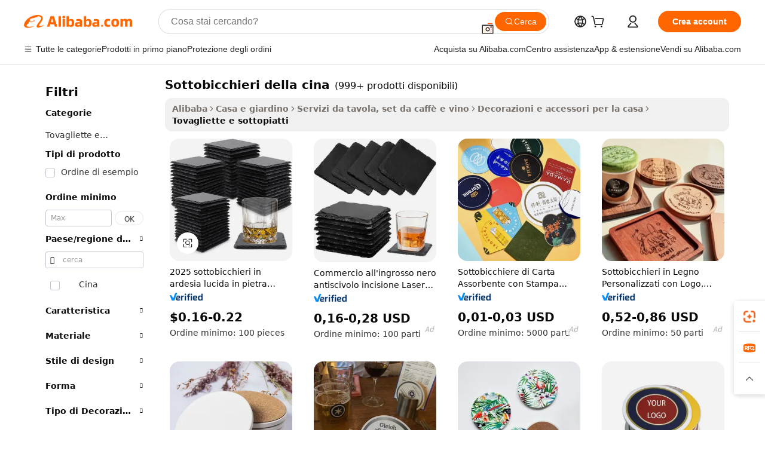

--- FILE ---
content_type: text/html;charset=UTF-8
request_url: https://italian.alibaba.com/g/china-coasters.html
body_size: 184974
content:

<!-- screen_content -->

    <!-- tangram:5410 begin-->
    <!-- tangram:529998 begin-->
    
<!DOCTYPE html>
<html lang="it" dir="ltr">
  <head>
        <script>
      window.__BB = {
        scene: window.__bb_scene || 'traffic-free-goods'
      };
      window.__BB.BB_CWV_IGNORE = {
          lcp_element: ['#icbu-buyer-pc-top-banner'],
          lcp_url: [],
        };
      window._timing = {}
      window._timing.first_start = Date.now();
      window.needLoginInspiration = Boolean(false);
      // 变量用于标记页面首次可见时间
      let firstVisibleTime = null;
      if (typeof document.hidden !== 'undefined') {
        // 页面首次加载时直接统计
        if (!document.hidden) {
          firstVisibleTime = Date.now();
          window.__BB_timex = 1
        } else {
          // 页面不可见时监听 visibilitychange 事件
          document.addEventListener('visibilitychange', () => {
            if (!document.hidden) {
              firstVisibleTime = Date.now();
              window.__BB_timex = firstVisibleTime - window.performance.timing.navigationStart
              window.__BB.firstVisibleTime = window.__BB_timex
              console.log("Page became visible after "+ window.__BB_timex + " ms");
            }
          }, { once: true });  // 确保只触发一次
        }
      } else {
        console.warn('Page Visibility API is not supported in this browser.');
      }
    </script>
        <meta name="data-spm" content="a2700">
        <meta name="aplus-xplug" content="NONE">
        <meta name="aplus-icbu-disable-umid" content="1">
        <meta name="google-translate-customization" content="9de59014edaf3b99-22e1cf3b5ca21786-g00bb439a5e9e5f8f-f">
    <meta name="yandex-verification" content="25a76ba8e4443bb3" />
    <meta name="msvalidate.01" content="E3FBF0E89B724C30844BF17C59608E8F" />
    <meta name="viewport" content="width=device-width, initial-scale=1.0, maximum-scale=5.0, user-scalable=yes">
        <link rel="preconnect" href="https://s.alicdn.com/" crossorigin>
    <link rel="dns-prefetch" href="https://s.alicdn.com">
                        <link rel="preload" href="https://s.alicdn.com/@g/alilog/??aplus_plugin_icbufront/index.js,mlog/aplus_v2.js" as="script">
        <link rel="preload" href="https://s.alicdn.com/@img/imgextra/i2/O1CN0153JdbU26g4bILVOyC_!!6000000007690-2-tps-418-58.png" as="image">
        <script>
            window.__APLUS_ABRATE__ = {
        perf_group: 'base64cached',
        scene: "traffic-free-goods",
      };
    </script>
    <meta name="aplus-mmstat-timeout" content="15000">
        <meta content="text/html; charset=utf-8" http-equiv="Content-Type">
          <title>Protettivo sottobicchieri della cina per il tavolo da pranzo - Alibaba.com</title>
      <meta name="keywords" content="wooden coaster,slate coasters,custom coasters">
      <meta name="description" content="Trova sottobicchieri della cina per ogni occasione e risparmia facendo acquisti su Alibaba.com. Questi sottobicchieri della cina sono disponibili in molti materiali diversi per proteggere le tabelle.">
            <meta name="pagetiming-rate" content="9">
      <meta name="pagetiming-resource-rate" content="4">
                    <link rel="canonical" href="https://italian.alibaba.com/g/china-coasters.html">
                              <link rel="alternate" hreflang="fr" href="https://french.alibaba.com/g/china-coasters.html">
                  <link rel="alternate" hreflang="de" href="https://german.alibaba.com/g/china-coasters.html">
                  <link rel="alternate" hreflang="pt" href="https://portuguese.alibaba.com/g/china-coasters.html">
                  <link rel="alternate" hreflang="it" href="https://italian.alibaba.com/g/china-coasters.html">
                  <link rel="alternate" hreflang="es" href="https://spanish.alibaba.com/g/china-coasters.html">
                  <link rel="alternate" hreflang="ru" href="https://russian.alibaba.com/g/china-coasters.html">
                  <link rel="alternate" hreflang="ko" href="https://korean.alibaba.com/g/china-coasters.html">
                  <link rel="alternate" hreflang="ar" href="https://arabic.alibaba.com/g/china-coasters.html">
                  <link rel="alternate" hreflang="ja" href="https://japanese.alibaba.com/g/china-coasters.html">
                  <link rel="alternate" hreflang="tr" href="https://turkish.alibaba.com/g/china-coasters.html">
                  <link rel="alternate" hreflang="th" href="https://thai.alibaba.com/g/china-coasters.html">
                  <link rel="alternate" hreflang="vi" href="https://vietnamese.alibaba.com/g/china-coasters.html">
                  <link rel="alternate" hreflang="nl" href="https://dutch.alibaba.com/g/china-coasters.html">
                  <link rel="alternate" hreflang="he" href="https://hebrew.alibaba.com/g/china-coasters.html">
                  <link rel="alternate" hreflang="id" href="https://indonesian.alibaba.com/g/china-coasters.html">
                  <link rel="alternate" hreflang="hi" href="https://hindi.alibaba.com/g/china-coasters.html">
                  <link rel="alternate" hreflang="en" href="https://www.alibaba.com/showroom/china-coasters.html">
                  <link rel="alternate" hreflang="zh" href="https://chinese.alibaba.com/g/china-coasters.html">
                  <link rel="alternate" hreflang="x-default" href="https://www.alibaba.com/showroom/china-coasters.html">
                                        <script>
      // Aplus 配置自动打点
      var queue = window.goldlog_queue || (window.goldlog_queue = []);
      var tags = ["button", "a", "div", "span", "i", "svg", "input", "li", "tr"];
      queue.push(
        {
          action: 'goldlog.appendMetaInfo',
          arguments: [
            'aplus-auto-exp',
            [
              {
                logkey: '/sc.ug_msite.new_product_exp',
                cssSelector: '[data-spm-exp]',
                props: ["data-spm-exp"],
              },
              {
                logkey: '/sc.ug_pc.seolist_product_exp',
                cssSelector: '.traffic-card-gallery',
                props: ["data-spm-exp"],
              }
            ]
          ]
        }
      )
      queue.push({
        action: 'goldlog.setMetaInfo',
        arguments: ['aplus-auto-clk', JSON.stringify(tags.map(tag =>({
          "logkey": "/sc.ug_msite.new_product_clk",
          tag,
          "filter": "data-spm-clk",
          "props": ["data-spm-clk"]
        })))],
      });
    </script>
  </head>
  <div id="icbu-header"><div id="the-new-header" data-version="4.4.0" data-tnh-auto-exp="tnh-expose" data-scenes="search-products" style="position: relative;background-color: #fff;border-bottom: 1px solid #ddd;box-sizing: border-box; font-family:Inter,SF Pro Text,Roboto,Helvetica Neue,Helvetica,Tahoma,Arial,PingFang SC,Microsoft YaHei;"><div style="display: flex;align-items:center;height: 72px;min-width: 1200px;max-width: 1580px;margin: 0 auto;padding: 0 40px;box-sizing: border-box;"><img style="height: 29px; width: 209px;" src="https://s.alicdn.com/@img/imgextra/i2/O1CN0153JdbU26g4bILVOyC_!!6000000007690-2-tps-418-58.png" alt="" /></div><div style="min-width: 1200px;max-width: 1580px;margin: 0 auto;overflow: hidden;font-size: 14px;display: flex;justify-content: space-between;padding: 0 40px;box-sizing: border-box;"><div style="display: flex; align-items: center; justify-content: space-between"><div style="position: relative; height: 36px; padding: 0 28px 0 20px">All categories</div><div style="position: relative; height: 36px; padding-right: 28px">Featured selections</div><div style="position: relative; height: 36px">Trade Assurance</div></div><div style="display: flex; align-items: center; justify-content: space-between"><div style="position: relative; height: 36px; padding-right: 28px">Buyer Central</div><div style="position: relative; height: 36px; padding-right: 28px">Help Center</div><div style="position: relative; height: 36px; padding-right: 28px">Get the app</div><div style="position: relative; height: 36px">Become a supplier</div></div></div></div></div></div>
  <body data-spm="7724857" style="min-height: calc(100vh + 1px)"><script 
id="beacon-aplus"   
src="//s.alicdn.com/@g/alilog/??aplus_plugin_icbufront/index.js,mlog/aplus_v2.js"
exparams="aplus=async&userid=&aplus&ali_beacon_id=&ali_apache_id=&ali_apache_track=&ali_apache_tracktmp=&eagleeye_traceid=2101c9ac17692219984314002e0ebb&ip=3%2e21%2e98%2e215&dmtrack_c={ali%5fresin%5ftrace%3dse%5frst%3dnull%7csp%5fviewtype%3dY%7cset%3d3%7cser%3d1007%7cpageId%3dc24267418644417481e322e5858f101f%7cm%5fpageid%3dnull%7cpvmi%3d40554da2cc34415b9e2ae5c9bd14b3b1%7csek%5fsepd%3dsottobicchieri%2bdella%2bcina%7csek%3dchina%2bcoasters%7cse%5fpn%3d1%7cp4pid%3d1dc3e2f2%2d0e4f%2d46fe%2db8fd%2da9e89784df4b%7csclkid%3dnull%7cforecast%5fpost%5fcate%3dnull%7cseo%5fnew%5fuser%5fflag%3dfalse%7ccategoryId%3d100003327%7cseo%5fsearch%5fmodel%5fupgrade%5fv2%3d2025070801%7cseo%5fmodule%5fcard%5f20240624%3d202406242%7clong%5ftext%5fgoogle%5ftranslate%5fv2%3d2407142%7cseo%5fcontent%5ftd%5fbottom%5ftext%5fupdate%5fkey%3d2025070801%7cseo%5fsearch%5fmodel%5fupgrade%5fv3%3d2025072201%7cdamo%5falt%5freplace%3d2485818%7cseo%5fsearch%5fmodel%5fmulti%5fupgrade%5fv3%3d2025081101%7cwap%5fcross%3d2007659%7cwap%5fcs%5faction%3d2005494%7cAPP%5fVisitor%5fActive%3d26704%7cseo%5fshowroom%5fgoods%5fmix%3d2005244%7cseo%5fdefault%5fcached%5flong%5ftext%5ffrom%5fnew%5fkeyword%5fstep%3d2024122502%7cshowroom%5fgeneral%5ftemplate%3d2005292%7cwap%5fcs%5ftext%3dnull%7cstructured%5fdata%3d2025052702%7cseo%5fmulti%5fstyle%5ftext%5fupdate%3d2511182%7cpc%5fnew%5fheader%3dnull%7cseo%5fmeta%5fcate%5ftemplate%5fv1%3d2025042401%7cseo%5fmeta%5ftd%5fsearch%5fkeyword%5fstep%5fv1%3d2025040999%7cshowroom%5fft%5flong%5ftext%5fbaks%3d80802%7cAPP%5fGrowing%5fBuyer%5fHigh%5fIntent%5fActive%3d25485%7cshowroom%5fpc%5fv2019%3d2104%7cAPP%5fProspecting%5fBuyer%3d26712%7ccache%5fcontrol%3dnull%7cAPP%5fChurned%5fCore%5fBuyer%3d25463%7cseo%5fdefault%5fcached%5flong%5ftext%5fstep%3d24110802%7camp%5flighthouse%5fscore%5fimage%3d19657%7cseo%5fft%5ftranslate%5fgemini%3d25012003%7cwap%5fnode%5fssr%3d2015725%7cdataphant%5fopen%3d27030%7clongtext%5fmulti%5fstyle%5fexpand%5frussian%3d2510141%7cseo%5flongtext%5fgoogle%5fdata%5fsection%3d25021702%7cindustry%5fpopular%5ffloor%3dnull%7cwap%5fad%5fgoods%5fproduct%5finterval%3dnull%7cseo%5fgoods%5fbootom%5fwholesale%5flink%3dnull%7cseo%5fkeyword%5faatest%3d6%7cseo%5fmiddle%5fwholesale%5flink%3dnull%7cft%5flong%5ftext%5fenpand%5fstep2%3d121602%7cseo%5fft%5flongtext%5fexpand%5fstep3%3d25012102%7cseo%5fwap%5fheadercard%3d2006288%7cAPP%5fChurned%5fInactive%5fVisitor%3d25497%7cAPP%5fGrowing%5fBuyer%5fHigh%5fIntent%5fInactive%3d25483%7cseo%5fmeta%5ftd%5fmulti%5fkey%3d2025061801%7ctop%5frecommend%5f20250120%3d202501201%7clongtext%5fmulti%5fstyle%5fexpand%5ffrench%5fcopy%3d25091802%7clongtext%5fmulti%5fstyle%5fexpand%5ffrench%5fcopy%5fcopy%3d25092502%7clong%5ftext%5fpaa%3d220901%7cseo%5ffloor%5fexp%3dnull%7cseo%5fshowroom%5falgo%5flink%3d17764%7cseo%5fmeta%5ftd%5faib%5fgeneral%5fkey%3d2025091900%7ccountry%5findustry%3d202311033%7cshowroom%5fft%5flong%5ftext%5fenpand%5fstep1%3d101102%7cseo%5fshowroom%5fnorel%3dnull%7cplp%5fstyle%5f25%5fpc%3d202505222%7cseo%5fggs%5flayer%3d10011%7cquery%5fmutil%5flang%5ftranslate%3d2025060300%7cAPP%5fChurned%5fBuyer%3d25468%7cstream%5frender%5fperf%5fopt%3d2309181%7cwap%5fgoods%3d2007383%7cseo%5fshowroom%5fsimilar%5f20240614%3d202406142%7cchinese%5fopen%3d6307%7cquery%5fgpt%5ftranslate%3d20240820%7cad%5fproduct%5finterval%3dnull%7camp%5fto%5fpwa%3d2007359%7cplp%5faib%5fmulti%5fai%5fmeta%3d20250401%7cwap%5fsupplier%5fcontent%3dnull%7cpc%5ffree%5frefactoring%3d20220315%7csso%5foem%5ffloor%3d30031%7cAPP%5fGrowing%5fBuyer%5fInactive%3d25476%7cseo%5fpc%5fnew%5fview%5f20240807%3d202408072%7cseo%5fbottom%5ftext%5fentity%5fkey%5fcopy%3d2025062400%7cstream%5frender%3d433763%7cseo%5fmodule%5fcard%5f20240424%3d202404241%7cseo%5ftitle%5freplace%5f20191226%3d5841%7clongtext%5fmulti%5fstyle%5fexpand%3d25090802%7cgoogleweblight%3d6516%7clighthouse%5fbase64%3d2005760%7cAPP%5fProspecting%5fBuyer%5fActive%3d26719%7cad%5fgoods%5fproduct%5finterval%3dnull%7cseo%5fbottom%5fdeep%5fextend%5fkw%5fkey%3d2025071101%7clongtext%5fmulti%5fstyle%5fexpand%5fturkish%3d25102801%7cilink%5fuv%3d20240911%7cwap%5flist%5fwakeup%3d2005832%7ctpp%5fcrosslink%5fpc%3d20205311%7cseo%5ftop%5fbooth%3d18501%7cAPP%5fGrowing%5fBuyer%5fLess%5fActive%3d25472%7cseo%5fsearch%5fmodel%5fupgrade%5frank%3d2025092401%7cgoodslayer%3d7977%7cft%5flong%5ftext%5ftranslate%5fexpand%5fstep1%3d24110802%7cseo%5fheaderstyle%5ftraffic%5fkey%5fv1%3d2025072100%7ccrosslink%5fswitch%3d2008141%7cp4p%5foutline%3d20240328%7cseo%5fmeta%5ftd%5faib%5fv2%5fkey%3d2025091800%7crts%5fmulti%3d2008404%7cseo%5fad%5foptimization%5fkey%5fv2%3d2025072300%7cAPP%5fVisitor%5fLess%5fActive%3d26698%7cseo%5fsearch%5franker%5fid%3d2025112401%7cplp%5fstyle%5f25%3d202505192%7ccdn%5fvm%3d2007368%7cwap%5fad%5fproduct%5finterval%3dnull%7cseo%5fsearch%5fmodel%5fmulti%5fupgrade%5frank%3d2025092401%7cpc%5fcard%5fshare%3d2025081201%7cAPP%5fGrowing%5fBuyer%5fHigh%5fIntent%5fLess%5fActive%3d25480%7cgoods%5ftitle%5fsubstitute%3d9616%7cwap%5fscreen%5fexp%3d2025081400%7creact%5fheader%5ftest%3d202502182%7cpc%5fcs%5fcolor%3d2005788%7cshowroom%5fft%5flong%5ftext%5ftest%3d72502%7cone%5ftap%5flogin%5fABTest%3d202308153%7cseo%5fhyh%5fshow%5ftags%3d9867%7cplp%5fstructured%5fdata%3d2508182%7cguide%5fdelete%3d2008526%7cseo%5findustry%5ftemplate%3dnull%7cseo%5fmeta%5ftd%5fmulti%5fes%5fkey%3d2025073101%7cseo%5fshowroom%5fdata%5fmix%3d19888%7csso%5ftop%5franking%5ffloor%3d20031%7cseo%5ftd%5fdeep%5fupgrade%5fkey%5fv3%3d2025081101%7cwap%5fue%5fone%3d2025111401%7cshowroom%5fto%5frts%5flink%3d2008480%7ccountrysearch%5ftest%3dnull%7cchannel%5famp%5fto%5fpwa%3d2008435%7cseo%5fmulti%5fstyles%5flong%5ftext%3d2503172%7cseo%5fmeta%5ftext%5fmutli%5fcate%5ftemplate%5fv1%3d2025080800%7cseo%5fdefault%5fcached%5fmutil%5flong%5ftext%5fstep%3d24110436%7cseo%5faction%5fpoint%5ftype%3d22823%7cseo%5faib%5ftd%5flaunch%5f20240828%5fcopy%3d202408282%7cseo%5fshowroom%5fwholesale%5flink%3dnull%7cseo%5fperf%5fimprove%3d2023999%7cseo%5fwap%5flist%5fbounce%5f01%3d2063%7cseo%5fwap%5flist%5fbounce%5f02%3d2128%7cAPP%5fGrowing%5fBuyer%5fActive%3d25492%7cvideolayer%3dnull%7cvideo%5fplay%3dnull%7cAPP%5fChurned%5fMember%5fInactive%3d25501%7cseo%5fgoogle%5fnew%5fstruct%3d438326%7cicbu%5falgo%5fp4p%5fseo%5fad%3d2025072300%7ctpp%5ftrace%3dseoKeyword%2dseoKeyword%5fv3%2dbase%2dORIGINAL}&pageid=031562d72101f39b1769221998&hn=ensearchweb033001243155%2erg%2dus%2deast%2eus44&asid=AQAAAABuL3RpxxlxDQAAAADMyIkg+ekXMw==&treq=&tres=" async>
</script>
            <style>body{background-color:white;}.no-scrollbar.il-sticky.il-top-0.il-max-h-\[100vh\].il-w-\[200px\].il-flex-shrink-0.il-flex-grow-0.il-overflow-y-scroll{background-color:#FFF;padding-left:12px}</style>
                    <!-- tangram:530006 begin-->
<!--  -->
 <style>
   @keyframes il-spin {
     to {
       transform: rotate(360deg);
     }
   }
   @keyframes il-pulse {
     50% {
       opacity: 0.5;
     }
   }
   .traffic-card-gallery {display: flex;position: relative;flex-direction: column;justify-content: flex-start;border-radius: 0.5rem;background-color: #fff;padding: 0.5rem 0.5rem 1rem;overflow: hidden;font-size: 0.75rem;line-height: 1rem;}
   .traffic-card-list {display: flex;position: relative;flex-direction: row;justify-content: flex-start;border-bottom-width: 1px;background-color: #fff;padding: 1rem;height: 292px;overflow: hidden;font-size: 0.75rem;line-height: 1rem;}
   .product-price {
     b {
       font-size: 22px;
     }
   }
   .skel-loading {
       animation: il-pulse 2s cubic-bezier(0.4, 0, 0.6, 1) infinite;background-color: hsl(60, 4.8%, 95.9%);
   }
 </style>
<div id="first-cached-card">
  <div style="box-sizing:border-box;display: flex;position: absolute;left: 0;right: 0;margin: 0 auto;z-index: 1;min-width: 1200px;max-width: 1580px;padding: 0.75rem 3.25rem 0;pointer-events: none;">
    <!--页面左侧区域-->
    <div style="width: 200px;padding-top: 1rem;padding-left:12px; background-color: #fff;border-radius: 0.25rem">
      <div class="skel-loading" style="height: 1.5rem;width: 50%;border-radius: 0.25rem;"></div>
      <div style="margin-top: 1rem;margin-bottom: 1rem;">
        <div class="skel-loading" style="height: 1rem;width: calc(100% * 5 / 6);"></div>
        <div
          class="skel-loading"
          style="margin-top: 1rem;height: 1rem;width: calc(100% * 8 / 12);"
        ></div>
        <div class="skel-loading" style="margin-top: 1rem;height: 1rem;width: 75%;"></div>
        <div
          class="skel-loading"
          style="margin-top: 1rem;height: 1rem;width: calc(100% * 7 / 12);"
        ></div>
      </div>
      <div class="skel-loading" style="height: 1.5rem;width: 50%;border-radius: 0.25rem;"></div>
      <div style="margin-top: 1rem;margin-bottom: 1rem;">
        <div class="skel-loading" style="height: 1rem;width: calc(100% * 5 / 6);"></div>
        <div
          class="skel-loading"
          style="margin-top: 1rem;height: 1rem;width: calc(100% * 8 / 12);"
        ></div>
        <div class="skel-loading" style="margin-top: 1rem;height: 1rem;width: 75%;"></div>
        <div
          class="skel-loading"
          style="margin-top: 1rem;height: 1rem;width: calc(100% * 7 / 12);"
        ></div>
      </div>
      <div class="skel-loading" style="height: 1.5rem;width: 50%;border-radius: 0.25rem;"></div>
      <div style="margin-top: 1rem;margin-bottom: 1rem;">
        <div class="skel-loading" style="height: 1rem;width: calc(100% * 5 / 6);"></div>
        <div
          class="skel-loading"
          style="margin-top: 1rem;height: 1rem;width: calc(100% * 8 / 12);"
        ></div>
        <div class="skel-loading" style="margin-top: 1rem;height: 1rem;width: 75%;"></div>
        <div
          class="skel-loading"
          style="margin-top: 1rem;height: 1rem;width: calc(100% * 7 / 12);"
        ></div>
      </div>
      <div class="skel-loading" style="height: 1.5rem;width: 50%;border-radius: 0.25rem;"></div>
      <div style="margin-top: 1rem;margin-bottom: 1rem;">
        <div class="skel-loading" style="height: 1rem;width: calc(100% * 5 / 6);"></div>
        <div
          class="skel-loading"
          style="margin-top: 1rem;height: 1rem;width: calc(100% * 8 / 12);"
        ></div>
        <div class="skel-loading" style="margin-top: 1rem;height: 1rem;width: 75%;"></div>
        <div
          class="skel-loading"
          style="margin-top: 1rem;height: 1rem;width: calc(100% * 7 / 12);"
        ></div>
      </div>
      <div class="skel-loading" style="height: 1.5rem;width: 50%;border-radius: 0.25rem;"></div>
      <div style="margin-top: 1rem;margin-bottom: 1rem;">
        <div class="skel-loading" style="height: 1rem;width: calc(100% * 5 / 6);"></div>
        <div
          class="skel-loading"
          style="margin-top: 1rem;height: 1rem;width: calc(100% * 8 / 12);"
        ></div>
        <div class="skel-loading" style="margin-top: 1rem;height: 1rem;width: 75%;"></div>
        <div
          class="skel-loading"
          style="margin-top: 1rem;height: 1rem;width: calc(100% * 7 / 12);"
        ></div>
      </div>
      <div class="skel-loading" style="height: 1.5rem;width: 50%;border-radius: 0.25rem;"></div>
      <div style="margin-top: 1rem;margin-bottom: 1rem;">
        <div class="skel-loading" style="height: 1rem;width: calc(100% * 5 / 6);"></div>
        <div
          class="skel-loading"
          style="margin-top: 1rem;height: 1rem;width: calc(100% * 8 / 12);"
        ></div>
        <div class="skel-loading" style="margin-top: 1rem;height: 1rem;width: 75%;"></div>
        <div
          class="skel-loading"
          style="margin-top: 1rem;height: 1rem;width: calc(100% * 7 / 12);"
        ></div>
      </div>
    </div>
    <!--页面主体区域-->
    <div style="flex: 1 1 0%; overflow: hidden;padding: 0.5rem 0.5rem 0.5rem 1.5rem">
      <div style="height: 1.25rem;margin-bottom: 1rem;"></div>
      <!-- keywords -->
      <div style="margin-bottom: 1rem;height: 1.75rem;font-weight: 700;font-size: 1.25rem;line-height: 1.75rem;"></div>
      <!-- longtext -->
            <div style="width: calc(25% - 0.9rem);pointer-events: auto">
        <div class="traffic-card-gallery">
          <!-- ProductImage -->
          <a href="//www.alibaba.com/product-detail/2025-4x4-Black-Blank-Slate-Stone_1601228979699.html?from=SEO" target="_blank" style="position: relative;margin-bottom: 0.5rem;aspect-ratio: 1;overflow: hidden;border-radius: 0.5rem;">
            <div style="display: flex; overflow: hidden">
              <div style="position: relative;margin: 0;width: 100%;min-width: 0;flex-shrink: 0;flex-grow: 0;flex-basis: 100%;padding: 0;">
                <img style="position: relative; aspect-ratio: 1; width: 100%" src="[data-uri]" loading="eager" />
                <div style="position: absolute;left: 0;bottom: 0;right: 0;top: 0;background-color: #000;opacity: 0.05;"></div>
              </div>
            </div>
          </a>
          <div style="display: flex;flex: 1 1 0%;flex-direction: column;justify-content: space-between;">
            <div>
              <a class="skel-loading" style="margin-top: 0.5rem;display:inline-block;width:100%;height:1rem;" href="//www.alibaba.com/product-detail/2025-4x4-Black-Blank-Slate-Stone_1601228979699.html" target="_blank"></a>
              <a class="skel-loading" style="margin-top: 0.125rem;display:inline-block;width:100%;height:1rem;" href="//www.alibaba.com/product-detail/2025-4x4-Black-Blank-Slate-Stone_1601228979699.html" target="_blank"></a>
              <div class="skel-loading" style="margin-top: 0.25rem;height:1.625rem;width:75%"></div>
              <div class="skel-loading" style="margin-top: 0.5rem;height: 1rem;width:50%"></div>
              <div class="skel-loading" style="margin-top:0.25rem;height:1rem;width:25%"></div>
            </div>
          </div>

        </div>
      </div>

    </div>
  </div>
</div>
<!-- tangram:530006 end-->
            <style>.component-left-filter-callback{display:flex;position:relative;margin-top:10px;height:1200px}.component-left-filter-callback img{width:200px}.component-left-filter-callback i{position:absolute;top:5%;left:50%}.related-search-wrapper{padding:.5rem;--tw-bg-opacity: 1;background-color:#fff;background-color:rgba(255,255,255,var(--tw-bg-opacity, 1));border-width:1px;border-color:var(--input)}.related-search-wrapper .related-search-box{margin:12px 16px}.related-search-wrapper .related-search-box .related-search-title{display:inline;float:start;color:#666;word-wrap:break-word;margin-right:12px;width:13%}.related-search-wrapper .related-search-box .related-search-content{display:flex;flex-wrap:wrap}.related-search-wrapper .related-search-box .related-search-content .related-search-link{margin-right:12px;width:23%;overflow:hidden;color:#666;text-overflow:ellipsis;white-space:nowrap}.product-title img{margin-right:.5rem;display:inline-block;height:1rem;vertical-align:sub}.product-price b{font-size:22px}.similar-icon{position:absolute;bottom:12px;z-index:2;right:12px}.rfq-card{display:inline-block;position:relative;box-sizing:border-box;margin-bottom:36px}.rfq-card .rfq-card-content{display:flex;position:relative;flex-direction:column;align-items:flex-start;background-size:cover;background-color:#fff;padding:12px;width:100%;height:100%}.rfq-card .rfq-card-content .rfq-card-icon{margin-top:50px}.rfq-card .rfq-card-content .rfq-card-icon img{width:45px}.rfq-card .rfq-card-content .rfq-card-top-title{margin-top:14px;color:#222;font-weight:400;font-size:16px}.rfq-card .rfq-card-content .rfq-card-title{margin-top:24px;color:#333;font-weight:800;font-size:20px}.rfq-card .rfq-card-content .rfq-card-input-box{margin-top:24px;width:100%}.rfq-card .rfq-card-content .rfq-card-input-box textarea{box-sizing:border-box;border:1px solid #ddd;border-radius:4px;background-color:#fff;padding:9px 12px;width:100%;height:88px;resize:none;color:#666;font-weight:400;font-size:13px;font-family:inherit}.rfq-card .rfq-card-content .rfq-card-button{margin-top:24px;border:1px solid #666;border-radius:16px;background-color:#fff;width:67%;color:#000;font-weight:700;font-size:14px;line-height:30px;text-align:center}[data-modulename^=ProductList-] div{contain-intrinsic-size:auto 500px}.traffic-card-gallery:hover{--tw-shadow: 0px 2px 6px 2px rgba(0,0,0,.12157);--tw-shadow-colored: 0px 2px 6px 2px var(--tw-shadow-color);box-shadow:0 0 #0000,0 0 #0000,0 2px 6px 2px #0000001f;box-shadow:var(--tw-ring-offset-shadow, 0 0 rgba(0,0,0,0)),var(--tw-ring-shadow, 0 0 rgba(0,0,0,0)),var(--tw-shadow);z-index:10}.traffic-card-gallery{position:relative;display:flex;flex-direction:column;justify-content:flex-start;overflow:hidden;border-radius:.75rem;--tw-bg-opacity: 1;background-color:#fff;background-color:rgba(255,255,255,var(--tw-bg-opacity, 1));padding:.5rem;font-size:.75rem;line-height:1rem}.traffic-card-list{position:relative;display:flex;height:292px;flex-direction:row;justify-content:flex-start;overflow:hidden;border-bottom-width:1px;--tw-bg-opacity: 1;background-color:#fff;background-color:rgba(255,255,255,var(--tw-bg-opacity, 1));padding:1rem;font-size:.75rem;line-height:1rem}.traffic-card-g-industry:hover{--tw-shadow: 0 0 10px rgba(0,0,0,.1);--tw-shadow-colored: 0 0 10px var(--tw-shadow-color);box-shadow:0 0 #0000,0 0 #0000,0 0 10px #0000001a;box-shadow:var(--tw-ring-offset-shadow, 0 0 rgba(0,0,0,0)),var(--tw-ring-shadow, 0 0 rgba(0,0,0,0)),var(--tw-shadow)}.traffic-card-g-industry{position:relative;border-radius:var(--radius);--tw-bg-opacity: 1;background-color:#fff;background-color:rgba(255,255,255,var(--tw-bg-opacity, 1));padding:1.25rem .75rem .75rem;font-size:.875rem;line-height:1.25rem}.module-filter-section-wrapper{max-height:none!important;overflow-x:hidden}*,:before,:after{--tw-border-spacing-x: 0;--tw-border-spacing-y: 0;--tw-translate-x: 0;--tw-translate-y: 0;--tw-rotate: 0;--tw-skew-x: 0;--tw-skew-y: 0;--tw-scale-x: 1;--tw-scale-y: 1;--tw-pan-x: ;--tw-pan-y: ;--tw-pinch-zoom: ;--tw-scroll-snap-strictness: proximity;--tw-gradient-from-position: ;--tw-gradient-via-position: ;--tw-gradient-to-position: ;--tw-ordinal: ;--tw-slashed-zero: ;--tw-numeric-figure: ;--tw-numeric-spacing: ;--tw-numeric-fraction: ;--tw-ring-inset: ;--tw-ring-offset-width: 0px;--tw-ring-offset-color: #fff;--tw-ring-color: rgba(59, 130, 246, .5);--tw-ring-offset-shadow: 0 0 rgba(0,0,0,0);--tw-ring-shadow: 0 0 rgba(0,0,0,0);--tw-shadow: 0 0 rgba(0,0,0,0);--tw-shadow-colored: 0 0 rgba(0,0,0,0);--tw-blur: ;--tw-brightness: ;--tw-contrast: ;--tw-grayscale: ;--tw-hue-rotate: ;--tw-invert: ;--tw-saturate: ;--tw-sepia: ;--tw-drop-shadow: ;--tw-backdrop-blur: ;--tw-backdrop-brightness: ;--tw-backdrop-contrast: ;--tw-backdrop-grayscale: ;--tw-backdrop-hue-rotate: ;--tw-backdrop-invert: ;--tw-backdrop-opacity: ;--tw-backdrop-saturate: ;--tw-backdrop-sepia: ;--tw-contain-size: ;--tw-contain-layout: ;--tw-contain-paint: ;--tw-contain-style: }::backdrop{--tw-border-spacing-x: 0;--tw-border-spacing-y: 0;--tw-translate-x: 0;--tw-translate-y: 0;--tw-rotate: 0;--tw-skew-x: 0;--tw-skew-y: 0;--tw-scale-x: 1;--tw-scale-y: 1;--tw-pan-x: ;--tw-pan-y: ;--tw-pinch-zoom: ;--tw-scroll-snap-strictness: proximity;--tw-gradient-from-position: ;--tw-gradient-via-position: ;--tw-gradient-to-position: ;--tw-ordinal: ;--tw-slashed-zero: ;--tw-numeric-figure: ;--tw-numeric-spacing: ;--tw-numeric-fraction: ;--tw-ring-inset: ;--tw-ring-offset-width: 0px;--tw-ring-offset-color: #fff;--tw-ring-color: rgba(59, 130, 246, .5);--tw-ring-offset-shadow: 0 0 rgba(0,0,0,0);--tw-ring-shadow: 0 0 rgba(0,0,0,0);--tw-shadow: 0 0 rgba(0,0,0,0);--tw-shadow-colored: 0 0 rgba(0,0,0,0);--tw-blur: ;--tw-brightness: ;--tw-contrast: ;--tw-grayscale: ;--tw-hue-rotate: ;--tw-invert: ;--tw-saturate: ;--tw-sepia: ;--tw-drop-shadow: ;--tw-backdrop-blur: ;--tw-backdrop-brightness: ;--tw-backdrop-contrast: ;--tw-backdrop-grayscale: ;--tw-backdrop-hue-rotate: ;--tw-backdrop-invert: ;--tw-backdrop-opacity: ;--tw-backdrop-saturate: ;--tw-backdrop-sepia: ;--tw-contain-size: ;--tw-contain-layout: ;--tw-contain-paint: ;--tw-contain-style: }*,:before,:after{box-sizing:border-box;border-width:0;border-style:solid;border-color:#e5e7eb}:before,:after{--tw-content: ""}html,:host{line-height:1.5;-webkit-text-size-adjust:100%;-moz-tab-size:4;-o-tab-size:4;tab-size:4;font-family:ui-sans-serif,system-ui,-apple-system,Segoe UI,Roboto,Ubuntu,Cantarell,Noto Sans,sans-serif,"Apple Color Emoji","Segoe UI Emoji",Segoe UI Symbol,"Noto Color Emoji";font-feature-settings:normal;font-variation-settings:normal;-webkit-tap-highlight-color:transparent}body{margin:0;line-height:inherit}hr{height:0;color:inherit;border-top-width:1px}abbr:where([title]){text-decoration:underline;-webkit-text-decoration:underline dotted;text-decoration:underline dotted}h1,h2,h3,h4,h5,h6{font-size:inherit;font-weight:inherit}a{color:inherit;text-decoration:inherit}b,strong{font-weight:bolder}code,kbd,samp,pre{font-family:ui-monospace,SFMono-Regular,Menlo,Monaco,Consolas,Liberation Mono,Courier New,monospace;font-feature-settings:normal;font-variation-settings:normal;font-size:1em}small{font-size:80%}sub,sup{font-size:75%;line-height:0;position:relative;vertical-align:baseline}sub{bottom:-.25em}sup{top:-.5em}table{text-indent:0;border-color:inherit;border-collapse:collapse}button,input,optgroup,select,textarea{font-family:inherit;font-feature-settings:inherit;font-variation-settings:inherit;font-size:100%;font-weight:inherit;line-height:inherit;letter-spacing:inherit;color:inherit;margin:0;padding:0}button,select{text-transform:none}button,input:where([type=button]),input:where([type=reset]),input:where([type=submit]){-webkit-appearance:button;background-color:transparent;background-image:none}:-moz-focusring{outline:auto}:-moz-ui-invalid{box-shadow:none}progress{vertical-align:baseline}::-webkit-inner-spin-button,::-webkit-outer-spin-button{height:auto}[type=search]{-webkit-appearance:textfield;outline-offset:-2px}::-webkit-search-decoration{-webkit-appearance:none}::-webkit-file-upload-button{-webkit-appearance:button;font:inherit}summary{display:list-item}blockquote,dl,dd,h1,h2,h3,h4,h5,h6,hr,figure,p,pre{margin:0}fieldset{margin:0;padding:0}legend{padding:0}ol,ul,menu{list-style:none;margin:0;padding:0}dialog{padding:0}textarea{resize:vertical}input::-moz-placeholder,textarea::-moz-placeholder{opacity:1;color:#9ca3af}input::placeholder,textarea::placeholder{opacity:1;color:#9ca3af}button,[role=button]{cursor:pointer}:disabled{cursor:default}img,svg,video,canvas,audio,iframe,embed,object{display:block;vertical-align:middle}img,video{max-width:100%;height:auto}[hidden]:where(:not([hidden=until-found])){display:none}:root{--background: hsl(0, 0%, 100%);--foreground: hsl(20, 14.3%, 4.1%);--card: hsl(0, 0%, 100%);--card-foreground: hsl(20, 14.3%, 4.1%);--popover: hsl(0, 0%, 100%);--popover-foreground: hsl(20, 14.3%, 4.1%);--primary: hsl(24, 100%, 50%);--primary-foreground: hsl(60, 9.1%, 97.8%);--secondary: hsl(60, 4.8%, 95.9%);--secondary-foreground: #333;--muted: hsl(60, 4.8%, 95.9%);--muted-foreground: hsl(25, 5.3%, 44.7%);--accent: hsl(60, 4.8%, 95.9%);--accent-foreground: hsl(24, 9.8%, 10%);--destructive: hsl(0, 84.2%, 60.2%);--destructive-foreground: hsl(60, 9.1%, 97.8%);--border: hsl(20, 5.9%, 90%);--input: hsl(20, 5.9%, 90%);--ring: hsl(24.6, 95%, 53.1%);--radius: 1rem}.dark{--background: hsl(20, 14.3%, 4.1%);--foreground: hsl(60, 9.1%, 97.8%);--card: hsl(20, 14.3%, 4.1%);--card-foreground: hsl(60, 9.1%, 97.8%);--popover: hsl(20, 14.3%, 4.1%);--popover-foreground: hsl(60, 9.1%, 97.8%);--primary: hsl(20.5, 90.2%, 48.2%);--primary-foreground: hsl(60, 9.1%, 97.8%);--secondary: hsl(12, 6.5%, 15.1%);--secondary-foreground: hsl(60, 9.1%, 97.8%);--muted: hsl(12, 6.5%, 15.1%);--muted-foreground: hsl(24, 5.4%, 63.9%);--accent: hsl(12, 6.5%, 15.1%);--accent-foreground: hsl(60, 9.1%, 97.8%);--destructive: hsl(0, 72.2%, 50.6%);--destructive-foreground: hsl(60, 9.1%, 97.8%);--border: hsl(12, 6.5%, 15.1%);--input: hsl(12, 6.5%, 15.1%);--ring: hsl(20.5, 90.2%, 48.2%)}*{border-color:#e7e5e4;border-color:var(--border)}body{background-color:#fff;background-color:var(--background);color:#0c0a09;color:var(--foreground)}.il-sr-only{position:absolute;width:1px;height:1px;padding:0;margin:-1px;overflow:hidden;clip:rect(0,0,0,0);white-space:nowrap;border-width:0}.il-invisible{visibility:hidden}.il-fixed{position:fixed}.il-absolute{position:absolute}.il-relative{position:relative}.il-sticky{position:sticky}.il-inset-0{inset:0}.il--bottom-12{bottom:-3rem}.il--top-12{top:-3rem}.il-bottom-0{bottom:0}.il-bottom-2{bottom:.5rem}.il-bottom-3{bottom:.75rem}.il-bottom-4{bottom:1rem}.il-end-0{right:0}.il-end-2{right:.5rem}.il-end-3{right:.75rem}.il-end-4{right:1rem}.il-left-0{left:0}.il-left-3{left:.75rem}.il-right-0{right:0}.il-right-2{right:.5rem}.il-right-3{right:.75rem}.il-start-0{left:0}.il-start-1\/2{left:50%}.il-start-2{left:.5rem}.il-start-3{left:.75rem}.il-start-\[50\%\]{left:50%}.il-top-0{top:0}.il-top-1\/2{top:50%}.il-top-16{top:4rem}.il-top-4{top:1rem}.il-top-\[50\%\]{top:50%}.il-z-10{z-index:10}.il-z-50{z-index:50}.il-z-\[9999\]{z-index:9999}.il-col-span-4{grid-column:span 4 / span 4}.il-m-0{margin:0}.il-m-3{margin:.75rem}.il-m-auto{margin:auto}.il-mx-auto{margin-left:auto;margin-right:auto}.il-my-3{margin-top:.75rem;margin-bottom:.75rem}.il-my-5{margin-top:1.25rem;margin-bottom:1.25rem}.il-my-auto{margin-top:auto;margin-bottom:auto}.\!il-mb-4{margin-bottom:1rem!important}.il--mt-4{margin-top:-1rem}.il-mb-0{margin-bottom:0}.il-mb-1{margin-bottom:.25rem}.il-mb-2{margin-bottom:.5rem}.il-mb-3{margin-bottom:.75rem}.il-mb-4{margin-bottom:1rem}.il-mb-5{margin-bottom:1.25rem}.il-mb-6{margin-bottom:1.5rem}.il-mb-8{margin-bottom:2rem}.il-mb-\[-0\.75rem\]{margin-bottom:-.75rem}.il-mb-\[0\.125rem\]{margin-bottom:.125rem}.il-me-1{margin-right:.25rem}.il-me-2{margin-right:.5rem}.il-me-3{margin-right:.75rem}.il-me-auto{margin-right:auto}.il-mr-1{margin-right:.25rem}.il-mr-2{margin-right:.5rem}.il-ms-1{margin-left:.25rem}.il-ms-4{margin-left:1rem}.il-ms-5{margin-left:1.25rem}.il-ms-8{margin-left:2rem}.il-ms-\[\.375rem\]{margin-left:.375rem}.il-ms-auto{margin-left:auto}.il-mt-0{margin-top:0}.il-mt-0\.5{margin-top:.125rem}.il-mt-1{margin-top:.25rem}.il-mt-2{margin-top:.5rem}.il-mt-3{margin-top:.75rem}.il-mt-4{margin-top:1rem}.il-mt-6{margin-top:1.5rem}.il-line-clamp-1{overflow:hidden;display:-webkit-box;-webkit-box-orient:vertical;-webkit-line-clamp:1}.il-line-clamp-2{overflow:hidden;display:-webkit-box;-webkit-box-orient:vertical;-webkit-line-clamp:2}.il-line-clamp-6{overflow:hidden;display:-webkit-box;-webkit-box-orient:vertical;-webkit-line-clamp:6}.il-inline-block{display:inline-block}.il-inline{display:inline}.il-flex{display:flex}.il-inline-flex{display:inline-flex}.il-grid{display:grid}.il-aspect-square{aspect-ratio:1 / 1}.il-size-5{width:1.25rem;height:1.25rem}.il-h-1{height:.25rem}.il-h-10{height:2.5rem}.il-h-11{height:2.75rem}.il-h-20{height:5rem}.il-h-24{height:6rem}.il-h-3\.5{height:.875rem}.il-h-4{height:1rem}.il-h-40{height:10rem}.il-h-6{height:1.5rem}.il-h-8{height:2rem}.il-h-9{height:2.25rem}.il-h-\[150px\]{height:150px}.il-h-\[152px\]{height:152px}.il-h-\[18\.25rem\]{height:18.25rem}.il-h-\[292px\]{height:292px}.il-h-\[600px\]{height:600px}.il-h-auto{height:auto}.il-h-fit{height:-moz-fit-content;height:fit-content}.il-h-full{height:100%}.il-h-screen{height:100vh}.il-max-h-\[100vh\]{max-height:100vh}.il-w-1\/2{width:50%}.il-w-10{width:2.5rem}.il-w-10\/12{width:83.333333%}.il-w-4{width:1rem}.il-w-6{width:1.5rem}.il-w-64{width:16rem}.il-w-7\/12{width:58.333333%}.il-w-72{width:18rem}.il-w-8{width:2rem}.il-w-8\/12{width:66.666667%}.il-w-9{width:2.25rem}.il-w-9\/12{width:75%}.il-w-\[200px\]{width:200px}.il-w-\[84px\]{width:84px}.il-w-fit{width:-moz-fit-content;width:fit-content}.il-w-full{width:100%}.il-w-screen{width:100vw}.il-min-w-0{min-width:0px}.il-min-w-3{min-width:.75rem}.il-min-w-\[1200px\]{min-width:1200px}.il-max-w-\[1000px\]{max-width:1000px}.il-max-w-\[1580px\]{max-width:1580px}.il-max-w-full{max-width:100%}.il-max-w-lg{max-width:32rem}.il-flex-1{flex:1 1 0%}.il-flex-shrink-0,.il-shrink-0{flex-shrink:0}.il-flex-grow-0,.il-grow-0{flex-grow:0}.il-basis-24{flex-basis:6rem}.il-basis-full{flex-basis:100%}.il-origin-\[--radix-tooltip-content-transform-origin\]{transform-origin:var(--radix-tooltip-content-transform-origin)}.il--translate-x-1\/2{--tw-translate-x: -50%;transform:translate(-50%,var(--tw-translate-y)) rotate(var(--tw-rotate)) skew(var(--tw-skew-x)) skewY(var(--tw-skew-y)) scaleX(var(--tw-scale-x)) scaleY(var(--tw-scale-y));transform:translate(var(--tw-translate-x),var(--tw-translate-y)) rotate(var(--tw-rotate)) skew(var(--tw-skew-x)) skewY(var(--tw-skew-y)) scaleX(var(--tw-scale-x)) scaleY(var(--tw-scale-y))}.il--translate-y-1\/2{--tw-translate-y: -50%;transform:translate(var(--tw-translate-x),-50%) rotate(var(--tw-rotate)) skew(var(--tw-skew-x)) skewY(var(--tw-skew-y)) scaleX(var(--tw-scale-x)) scaleY(var(--tw-scale-y));transform:translate(var(--tw-translate-x),var(--tw-translate-y)) rotate(var(--tw-rotate)) skew(var(--tw-skew-x)) skewY(var(--tw-skew-y)) scaleX(var(--tw-scale-x)) scaleY(var(--tw-scale-y))}.il-translate-x-\[-50\%\]{--tw-translate-x: -50%;transform:translate(-50%,var(--tw-translate-y)) rotate(var(--tw-rotate)) skew(var(--tw-skew-x)) skewY(var(--tw-skew-y)) scaleX(var(--tw-scale-x)) scaleY(var(--tw-scale-y));transform:translate(var(--tw-translate-x),var(--tw-translate-y)) rotate(var(--tw-rotate)) skew(var(--tw-skew-x)) skewY(var(--tw-skew-y)) scaleX(var(--tw-scale-x)) scaleY(var(--tw-scale-y))}.il-translate-y-\[-50\%\]{--tw-translate-y: -50%;transform:translate(var(--tw-translate-x),-50%) rotate(var(--tw-rotate)) skew(var(--tw-skew-x)) skewY(var(--tw-skew-y)) scaleX(var(--tw-scale-x)) scaleY(var(--tw-scale-y));transform:translate(var(--tw-translate-x),var(--tw-translate-y)) rotate(var(--tw-rotate)) skew(var(--tw-skew-x)) skewY(var(--tw-skew-y)) scaleX(var(--tw-scale-x)) scaleY(var(--tw-scale-y))}.il-rotate-90{--tw-rotate: 90deg;transform:translate(var(--tw-translate-x),var(--tw-translate-y)) rotate(90deg) skew(var(--tw-skew-x)) skewY(var(--tw-skew-y)) scaleX(var(--tw-scale-x)) scaleY(var(--tw-scale-y));transform:translate(var(--tw-translate-x),var(--tw-translate-y)) rotate(var(--tw-rotate)) skew(var(--tw-skew-x)) skewY(var(--tw-skew-y)) scaleX(var(--tw-scale-x)) scaleY(var(--tw-scale-y))}@keyframes il-pulse{50%{opacity:.5}}.il-animate-pulse{animation:il-pulse 2s cubic-bezier(.4,0,.6,1) infinite}@keyframes il-spin{to{transform:rotate(360deg)}}.il-animate-spin{animation:il-spin 1s linear infinite}.il-cursor-pointer{cursor:pointer}.il-list-disc{list-style-type:disc}.il-grid-cols-2{grid-template-columns:repeat(2,minmax(0,1fr))}.il-grid-cols-4{grid-template-columns:repeat(4,minmax(0,1fr))}.il-flex-row{flex-direction:row}.il-flex-col{flex-direction:column}.il-flex-col-reverse{flex-direction:column-reverse}.il-flex-wrap{flex-wrap:wrap}.il-flex-nowrap{flex-wrap:nowrap}.il-items-start{align-items:flex-start}.il-items-center{align-items:center}.il-items-baseline{align-items:baseline}.il-justify-start{justify-content:flex-start}.il-justify-end{justify-content:flex-end}.il-justify-center{justify-content:center}.il-justify-between{justify-content:space-between}.il-gap-1{gap:.25rem}.il-gap-1\.5{gap:.375rem}.il-gap-10{gap:2.5rem}.il-gap-2{gap:.5rem}.il-gap-3{gap:.75rem}.il-gap-4{gap:1rem}.il-gap-8{gap:2rem}.il-gap-\[\.0938rem\]{gap:.0938rem}.il-gap-\[\.375rem\]{gap:.375rem}.il-gap-\[0\.125rem\]{gap:.125rem}.\!il-gap-x-5{-moz-column-gap:1.25rem!important;column-gap:1.25rem!important}.\!il-gap-y-5{row-gap:1.25rem!important}.il-space-y-1\.5>:not([hidden])~:not([hidden]){--tw-space-y-reverse: 0;margin-top:calc(.375rem * (1 - var(--tw-space-y-reverse)));margin-top:.375rem;margin-top:calc(.375rem * calc(1 - var(--tw-space-y-reverse)));margin-bottom:0rem;margin-bottom:calc(.375rem * var(--tw-space-y-reverse))}.il-space-y-4>:not([hidden])~:not([hidden]){--tw-space-y-reverse: 0;margin-top:calc(1rem * (1 - var(--tw-space-y-reverse)));margin-top:1rem;margin-top:calc(1rem * calc(1 - var(--tw-space-y-reverse)));margin-bottom:0rem;margin-bottom:calc(1rem * var(--tw-space-y-reverse))}.il-overflow-hidden{overflow:hidden}.il-overflow-y-auto{overflow-y:auto}.il-overflow-y-scroll{overflow-y:scroll}.il-truncate{overflow:hidden;text-overflow:ellipsis;white-space:nowrap}.il-text-ellipsis{text-overflow:ellipsis}.il-whitespace-normal{white-space:normal}.il-whitespace-nowrap{white-space:nowrap}.il-break-normal{word-wrap:normal;word-break:normal}.il-break-words{word-wrap:break-word}.il-break-all{word-break:break-all}.il-rounded{border-radius:.25rem}.il-rounded-2xl{border-radius:1rem}.il-rounded-\[0\.5rem\]{border-radius:.5rem}.il-rounded-\[1\.25rem\]{border-radius:1.25rem}.il-rounded-full{border-radius:9999px}.il-rounded-lg{border-radius:1rem;border-radius:var(--radius)}.il-rounded-md{border-radius:calc(1rem - 2px);border-radius:calc(var(--radius) - 2px)}.il-rounded-sm{border-radius:calc(1rem - 4px);border-radius:calc(var(--radius) - 4px)}.il-rounded-xl{border-radius:.75rem}.il-border,.il-border-\[1px\]{border-width:1px}.il-border-b,.il-border-b-\[1px\]{border-bottom-width:1px}.il-border-solid{border-style:solid}.il-border-none{border-style:none}.il-border-\[\#222\]{--tw-border-opacity: 1;border-color:#222;border-color:rgba(34,34,34,var(--tw-border-opacity, 1))}.il-border-\[\#DDD\]{--tw-border-opacity: 1;border-color:#ddd;border-color:rgba(221,221,221,var(--tw-border-opacity, 1))}.il-border-foreground{border-color:#0c0a09;border-color:var(--foreground)}.il-border-input{border-color:#e7e5e4;border-color:var(--input)}.il-bg-\[\#F8F8F8\]{--tw-bg-opacity: 1;background-color:#f8f8f8;background-color:rgba(248,248,248,var(--tw-bg-opacity, 1))}.il-bg-\[\#d9d9d963\]{background-color:#d9d9d963}.il-bg-accent{background-color:#f5f5f4;background-color:var(--accent)}.il-bg-background{background-color:#fff;background-color:var(--background)}.il-bg-black{--tw-bg-opacity: 1;background-color:#000;background-color:rgba(0,0,0,var(--tw-bg-opacity, 1))}.il-bg-black\/80{background-color:#000c}.il-bg-destructive{background-color:#ef4444;background-color:var(--destructive)}.il-bg-gray-300{--tw-bg-opacity: 1;background-color:#d1d5db;background-color:rgba(209,213,219,var(--tw-bg-opacity, 1))}.il-bg-muted{background-color:#f5f5f4;background-color:var(--muted)}.il-bg-orange-500{--tw-bg-opacity: 1;background-color:#f97316;background-color:rgba(249,115,22,var(--tw-bg-opacity, 1))}.il-bg-popover{background-color:#fff;background-color:var(--popover)}.il-bg-primary{background-color:#f60;background-color:var(--primary)}.il-bg-secondary{background-color:#f5f5f4;background-color:var(--secondary)}.il-bg-transparent{background-color:transparent}.il-bg-white{--tw-bg-opacity: 1;background-color:#fff;background-color:rgba(255,255,255,var(--tw-bg-opacity, 1))}.il-bg-opacity-80{--tw-bg-opacity: .8}.il-bg-cover{background-size:cover}.il-bg-no-repeat{background-repeat:no-repeat}.il-fill-black{fill:#000}.il-object-cover{-o-object-fit:cover;object-fit:cover}.il-p-0{padding:0}.il-p-1{padding:.25rem}.il-p-2{padding:.5rem}.il-p-3{padding:.75rem}.il-p-4{padding:1rem}.il-p-5{padding:1.25rem}.il-p-6{padding:1.5rem}.il-px-2{padding-left:.5rem;padding-right:.5rem}.il-px-3{padding-left:.75rem;padding-right:.75rem}.il-py-0\.5{padding-top:.125rem;padding-bottom:.125rem}.il-py-1\.5{padding-top:.375rem;padding-bottom:.375rem}.il-py-10{padding-top:2.5rem;padding-bottom:2.5rem}.il-py-2{padding-top:.5rem;padding-bottom:.5rem}.il-py-3{padding-top:.75rem;padding-bottom:.75rem}.il-pb-0{padding-bottom:0}.il-pb-3{padding-bottom:.75rem}.il-pb-4{padding-bottom:1rem}.il-pb-8{padding-bottom:2rem}.il-pe-0{padding-right:0}.il-pe-2{padding-right:.5rem}.il-pe-3{padding-right:.75rem}.il-pe-4{padding-right:1rem}.il-pe-6{padding-right:1.5rem}.il-pe-8{padding-right:2rem}.il-pe-\[12px\]{padding-right:12px}.il-pe-\[3\.25rem\]{padding-right:3.25rem}.il-pl-4{padding-left:1rem}.il-ps-0{padding-left:0}.il-ps-2{padding-left:.5rem}.il-ps-3{padding-left:.75rem}.il-ps-4{padding-left:1rem}.il-ps-6{padding-left:1.5rem}.il-ps-8{padding-left:2rem}.il-ps-\[12px\]{padding-left:12px}.il-ps-\[3\.25rem\]{padding-left:3.25rem}.il-pt-10{padding-top:2.5rem}.il-pt-4{padding-top:1rem}.il-pt-5{padding-top:1.25rem}.il-pt-6{padding-top:1.5rem}.il-pt-7{padding-top:1.75rem}.il-text-center{text-align:center}.il-text-start{text-align:left}.il-text-2xl{font-size:1.5rem;line-height:2rem}.il-text-base{font-size:1rem;line-height:1.5rem}.il-text-lg{font-size:1.125rem;line-height:1.75rem}.il-text-sm{font-size:.875rem;line-height:1.25rem}.il-text-xl{font-size:1.25rem;line-height:1.75rem}.il-text-xs{font-size:.75rem;line-height:1rem}.il-font-\[600\]{font-weight:600}.il-font-bold{font-weight:700}.il-font-medium{font-weight:500}.il-font-normal{font-weight:400}.il-font-semibold{font-weight:600}.il-leading-3{line-height:.75rem}.il-leading-4{line-height:1rem}.il-leading-\[1\.43\]{line-height:1.43}.il-leading-\[18px\]{line-height:18px}.il-leading-\[26px\]{line-height:26px}.il-leading-none{line-height:1}.il-tracking-tight{letter-spacing:-.025em}.il-text-\[\#00820D\]{--tw-text-opacity: 1;color:#00820d;color:rgba(0,130,13,var(--tw-text-opacity, 1))}.il-text-\[\#222\]{--tw-text-opacity: 1;color:#222;color:rgba(34,34,34,var(--tw-text-opacity, 1))}.il-text-\[\#444\]{--tw-text-opacity: 1;color:#444;color:rgba(68,68,68,var(--tw-text-opacity, 1))}.il-text-\[\#4B1D1F\]{--tw-text-opacity: 1;color:#4b1d1f;color:rgba(75,29,31,var(--tw-text-opacity, 1))}.il-text-\[\#767676\]{--tw-text-opacity: 1;color:#767676;color:rgba(118,118,118,var(--tw-text-opacity, 1))}.il-text-\[\#D04A0A\]{--tw-text-opacity: 1;color:#d04a0a;color:rgba(208,74,10,var(--tw-text-opacity, 1))}.il-text-\[\#F7421E\]{--tw-text-opacity: 1;color:#f7421e;color:rgba(247,66,30,var(--tw-text-opacity, 1))}.il-text-\[\#FF6600\]{--tw-text-opacity: 1;color:#f60;color:rgba(255,102,0,var(--tw-text-opacity, 1))}.il-text-\[\#f7421e\]{--tw-text-opacity: 1;color:#f7421e;color:rgba(247,66,30,var(--tw-text-opacity, 1))}.il-text-destructive-foreground{color:#fafaf9;color:var(--destructive-foreground)}.il-text-foreground{color:#0c0a09;color:var(--foreground)}.il-text-muted-foreground{color:#78716c;color:var(--muted-foreground)}.il-text-popover-foreground{color:#0c0a09;color:var(--popover-foreground)}.il-text-primary{color:#f60;color:var(--primary)}.il-text-primary-foreground{color:#fafaf9;color:var(--primary-foreground)}.il-text-secondary-foreground{color:#333;color:var(--secondary-foreground)}.il-text-white{--tw-text-opacity: 1;color:#fff;color:rgba(255,255,255,var(--tw-text-opacity, 1))}.il-underline{text-decoration-line:underline}.il-line-through{text-decoration-line:line-through}.il-underline-offset-4{text-underline-offset:4px}.il-opacity-5{opacity:.05}.il-opacity-70{opacity:.7}.il-shadow-\[0_2px_6px_2px_rgba\(0\,0\,0\,0\.12\)\]{--tw-shadow: 0 2px 6px 2px rgba(0,0,0,.12);--tw-shadow-colored: 0 2px 6px 2px var(--tw-shadow-color);box-shadow:0 0 #0000,0 0 #0000,0 2px 6px 2px #0000001f;box-shadow:var(--tw-ring-offset-shadow, 0 0 rgba(0,0,0,0)),var(--tw-ring-shadow, 0 0 rgba(0,0,0,0)),var(--tw-shadow)}.il-shadow-cards{--tw-shadow: 0 0 10px rgba(0,0,0,.1);--tw-shadow-colored: 0 0 10px var(--tw-shadow-color);box-shadow:0 0 #0000,0 0 #0000,0 0 10px #0000001a;box-shadow:var(--tw-ring-offset-shadow, 0 0 rgba(0,0,0,0)),var(--tw-ring-shadow, 0 0 rgba(0,0,0,0)),var(--tw-shadow)}.il-shadow-lg{--tw-shadow: 0 10px 15px -3px rgba(0, 0, 0, .1), 0 4px 6px -4px rgba(0, 0, 0, .1);--tw-shadow-colored: 0 10px 15px -3px var(--tw-shadow-color), 0 4px 6px -4px var(--tw-shadow-color);box-shadow:0 0 #0000,0 0 #0000,0 10px 15px -3px #0000001a,0 4px 6px -4px #0000001a;box-shadow:var(--tw-ring-offset-shadow, 0 0 rgba(0,0,0,0)),var(--tw-ring-shadow, 0 0 rgba(0,0,0,0)),var(--tw-shadow)}.il-shadow-md{--tw-shadow: 0 4px 6px -1px rgba(0, 0, 0, .1), 0 2px 4px -2px rgba(0, 0, 0, .1);--tw-shadow-colored: 0 4px 6px -1px var(--tw-shadow-color), 0 2px 4px -2px var(--tw-shadow-color);box-shadow:0 0 #0000,0 0 #0000,0 4px 6px -1px #0000001a,0 2px 4px -2px #0000001a;box-shadow:var(--tw-ring-offset-shadow, 0 0 rgba(0,0,0,0)),var(--tw-ring-shadow, 0 0 rgba(0,0,0,0)),var(--tw-shadow)}.il-outline-none{outline:2px solid transparent;outline-offset:2px}.il-outline-1{outline-width:1px}.il-ring-offset-background{--tw-ring-offset-color: var(--background)}.il-transition-colors{transition-property:color,background-color,border-color,text-decoration-color,fill,stroke;transition-timing-function:cubic-bezier(.4,0,.2,1);transition-duration:.15s}.il-transition-opacity{transition-property:opacity;transition-timing-function:cubic-bezier(.4,0,.2,1);transition-duration:.15s}.il-transition-transform{transition-property:transform;transition-timing-function:cubic-bezier(.4,0,.2,1);transition-duration:.15s}.il-duration-200{transition-duration:.2s}.il-duration-300{transition-duration:.3s}.il-ease-in-out{transition-timing-function:cubic-bezier(.4,0,.2,1)}@keyframes enter{0%{opacity:1;opacity:var(--tw-enter-opacity, 1);transform:translateZ(0) scaleZ(1) rotate(0);transform:translate3d(var(--tw-enter-translate-x, 0),var(--tw-enter-translate-y, 0),0) scale3d(var(--tw-enter-scale, 1),var(--tw-enter-scale, 1),var(--tw-enter-scale, 1)) rotate(var(--tw-enter-rotate, 0))}}@keyframes exit{to{opacity:1;opacity:var(--tw-exit-opacity, 1);transform:translateZ(0) scaleZ(1) rotate(0);transform:translate3d(var(--tw-exit-translate-x, 0),var(--tw-exit-translate-y, 0),0) scale3d(var(--tw-exit-scale, 1),var(--tw-exit-scale, 1),var(--tw-exit-scale, 1)) rotate(var(--tw-exit-rotate, 0))}}.il-animate-in{animation-name:enter;animation-duration:.15s;--tw-enter-opacity: initial;--tw-enter-scale: initial;--tw-enter-rotate: initial;--tw-enter-translate-x: initial;--tw-enter-translate-y: initial}.il-fade-in-0{--tw-enter-opacity: 0}.il-zoom-in-95{--tw-enter-scale: .95}.il-duration-200{animation-duration:.2s}.il-duration-300{animation-duration:.3s}.il-ease-in-out{animation-timing-function:cubic-bezier(.4,0,.2,1)}.no-scrollbar::-webkit-scrollbar{display:none}.no-scrollbar{-ms-overflow-style:none;scrollbar-width:none}.longtext-style-inmodel h2{margin-bottom:.5rem;margin-top:1rem;font-size:1rem;line-height:1.5rem;font-weight:700}.first-of-type\:il-ms-4:first-of-type{margin-left:1rem}.hover\:il-bg-\[\#f4f4f4\]:hover{--tw-bg-opacity: 1;background-color:#f4f4f4;background-color:rgba(244,244,244,var(--tw-bg-opacity, 1))}.hover\:il-bg-accent:hover{background-color:#f5f5f4;background-color:var(--accent)}.hover\:il-text-accent-foreground:hover{color:#1c1917;color:var(--accent-foreground)}.hover\:il-text-foreground:hover{color:#0c0a09;color:var(--foreground)}.hover\:il-underline:hover{text-decoration-line:underline}.hover\:il-opacity-100:hover{opacity:1}.hover\:il-opacity-90:hover{opacity:.9}.focus\:il-outline-none:focus{outline:2px solid transparent;outline-offset:2px}.focus\:il-ring-2:focus{--tw-ring-offset-shadow: var(--tw-ring-inset) 0 0 0 var(--tw-ring-offset-width) var(--tw-ring-offset-color);--tw-ring-shadow: var(--tw-ring-inset) 0 0 0 calc(2px + var(--tw-ring-offset-width)) var(--tw-ring-color);box-shadow:var(--tw-ring-offset-shadow),var(--tw-ring-shadow),0 0 #0000;box-shadow:var(--tw-ring-offset-shadow),var(--tw-ring-shadow),var(--tw-shadow, 0 0 rgba(0,0,0,0))}.focus\:il-ring-ring:focus{--tw-ring-color: var(--ring)}.focus\:il-ring-offset-2:focus{--tw-ring-offset-width: 2px}.focus-visible\:il-outline-none:focus-visible{outline:2px solid transparent;outline-offset:2px}.focus-visible\:il-ring-2:focus-visible{--tw-ring-offset-shadow: var(--tw-ring-inset) 0 0 0 var(--tw-ring-offset-width) var(--tw-ring-offset-color);--tw-ring-shadow: var(--tw-ring-inset) 0 0 0 calc(2px + var(--tw-ring-offset-width)) var(--tw-ring-color);box-shadow:var(--tw-ring-offset-shadow),var(--tw-ring-shadow),0 0 #0000;box-shadow:var(--tw-ring-offset-shadow),var(--tw-ring-shadow),var(--tw-shadow, 0 0 rgba(0,0,0,0))}.focus-visible\:il-ring-ring:focus-visible{--tw-ring-color: var(--ring)}.focus-visible\:il-ring-offset-2:focus-visible{--tw-ring-offset-width: 2px}.active\:il-bg-primary:active{background-color:#f60;background-color:var(--primary)}.active\:il-bg-white:active{--tw-bg-opacity: 1;background-color:#fff;background-color:rgba(255,255,255,var(--tw-bg-opacity, 1))}.disabled\:il-pointer-events-none:disabled{pointer-events:none}.disabled\:il-opacity-10:disabled{opacity:.1}.il-group:hover .group-hover\:il-visible{visibility:visible}.il-group:hover .group-hover\:il-scale-110{--tw-scale-x: 1.1;--tw-scale-y: 1.1;transform:translate(var(--tw-translate-x),var(--tw-translate-y)) rotate(var(--tw-rotate)) skew(var(--tw-skew-x)) skewY(var(--tw-skew-y)) scaleX(1.1) scaleY(1.1);transform:translate(var(--tw-translate-x),var(--tw-translate-y)) rotate(var(--tw-rotate)) skew(var(--tw-skew-x)) skewY(var(--tw-skew-y)) scaleX(var(--tw-scale-x)) scaleY(var(--tw-scale-y))}.il-group:hover .group-hover\:il-underline{text-decoration-line:underline}.data-\[state\=open\]\:il-animate-in[data-state=open]{animation-name:enter;animation-duration:.15s;--tw-enter-opacity: initial;--tw-enter-scale: initial;--tw-enter-rotate: initial;--tw-enter-translate-x: initial;--tw-enter-translate-y: initial}.data-\[state\=closed\]\:il-animate-out[data-state=closed]{animation-name:exit;animation-duration:.15s;--tw-exit-opacity: initial;--tw-exit-scale: initial;--tw-exit-rotate: initial;--tw-exit-translate-x: initial;--tw-exit-translate-y: initial}.data-\[state\=closed\]\:il-fade-out-0[data-state=closed]{--tw-exit-opacity: 0}.data-\[state\=open\]\:il-fade-in-0[data-state=open]{--tw-enter-opacity: 0}.data-\[state\=closed\]\:il-zoom-out-95[data-state=closed]{--tw-exit-scale: .95}.data-\[state\=open\]\:il-zoom-in-95[data-state=open]{--tw-enter-scale: .95}.data-\[side\=bottom\]\:il-slide-in-from-top-2[data-side=bottom]{--tw-enter-translate-y: -.5rem}.data-\[side\=left\]\:il-slide-in-from-right-2[data-side=left]{--tw-enter-translate-x: .5rem}.data-\[side\=right\]\:il-slide-in-from-left-2[data-side=right]{--tw-enter-translate-x: -.5rem}.data-\[side\=top\]\:il-slide-in-from-bottom-2[data-side=top]{--tw-enter-translate-y: .5rem}@media (min-width: 640px){.sm\:il-flex-row{flex-direction:row}.sm\:il-justify-end{justify-content:flex-end}.sm\:il-gap-2\.5{gap:.625rem}.sm\:il-space-x-2>:not([hidden])~:not([hidden]){--tw-space-x-reverse: 0;margin-right:0rem;margin-right:calc(.5rem * var(--tw-space-x-reverse));margin-left:calc(.5rem * (1 - var(--tw-space-x-reverse)));margin-left:.5rem;margin-left:calc(.5rem * calc(1 - var(--tw-space-x-reverse)))}.sm\:il-rounded-lg{border-radius:1rem;border-radius:var(--radius)}.sm\:il-text-left{text-align:left}}.rtl\:il-translate-x-\[50\%\]:where([dir=rtl],[dir=rtl] *){--tw-translate-x: 50%;transform:translate(50%,var(--tw-translate-y)) rotate(var(--tw-rotate)) skew(var(--tw-skew-x)) skewY(var(--tw-skew-y)) scaleX(var(--tw-scale-x)) scaleY(var(--tw-scale-y));transform:translate(var(--tw-translate-x),var(--tw-translate-y)) rotate(var(--tw-rotate)) skew(var(--tw-skew-x)) skewY(var(--tw-skew-y)) scaleX(var(--tw-scale-x)) scaleY(var(--tw-scale-y))}.rtl\:il-scale-\[-1\]:where([dir=rtl],[dir=rtl] *){--tw-scale-x: -1;--tw-scale-y: -1;transform:translate(var(--tw-translate-x),var(--tw-translate-y)) rotate(var(--tw-rotate)) skew(var(--tw-skew-x)) skewY(var(--tw-skew-y)) scaleX(-1) scaleY(-1);transform:translate(var(--tw-translate-x),var(--tw-translate-y)) rotate(var(--tw-rotate)) skew(var(--tw-skew-x)) skewY(var(--tw-skew-y)) scaleX(var(--tw-scale-x)) scaleY(var(--tw-scale-y))}.rtl\:il-scale-x-\[-1\]:where([dir=rtl],[dir=rtl] *){--tw-scale-x: -1;transform:translate(var(--tw-translate-x),var(--tw-translate-y)) rotate(var(--tw-rotate)) skew(var(--tw-skew-x)) skewY(var(--tw-skew-y)) scaleX(-1) scaleY(var(--tw-scale-y));transform:translate(var(--tw-translate-x),var(--tw-translate-y)) rotate(var(--tw-rotate)) skew(var(--tw-skew-x)) skewY(var(--tw-skew-y)) scaleX(var(--tw-scale-x)) scaleY(var(--tw-scale-y))}.rtl\:il-flex-row-reverse:where([dir=rtl],[dir=rtl] *){flex-direction:row-reverse}.\[\&\>svg\]\:il-size-3\.5>svg{width:.875rem;height:.875rem}
</style>
            <style>.switch-to-popover-trigger{position:relative}.switch-to-popover-trigger .switch-to-popover-content{position:absolute;left:50%;z-index:9999;cursor:default}html[dir=rtl] .switch-to-popover-trigger .switch-to-popover-content{left:auto;right:50%}.switch-to-popover-trigger .switch-to-popover-content .down-arrow{width:0;height:0;border-left:11px solid transparent;border-right:11px solid transparent;border-bottom:12px solid #222;transform:translate(-50%);filter:drop-shadow(0 -2px 2px rgba(0,0,0,.05));z-index:1}html[dir=rtl] .switch-to-popover-trigger .switch-to-popover-content .down-arrow{transform:translate(50%)}.switch-to-popover-trigger .switch-to-popover-content .content-container{background-color:#222;border-radius:12px;padding:16px;color:#fff;transform:translate(-50%);width:320px;height:-moz-fit-content;height:fit-content;display:flex;justify-content:space-between;align-items:start}html[dir=rtl] .switch-to-popover-trigger .switch-to-popover-content .content-container{transform:translate(50%)}.switch-to-popover-trigger .switch-to-popover-content .content-container .content .title{font-size:14px;line-height:18px;font-weight:400}.switch-to-popover-trigger .switch-to-popover-content .content-container .actions{display:flex;justify-content:start;align-items:center;gap:12px;margin-top:12px}.switch-to-popover-trigger .switch-to-popover-content .content-container .actions .switch-button{background-color:#fff;color:#222;border-radius:999px;padding:4px 8px;font-weight:600;font-size:12px;line-height:16px;cursor:pointer}.switch-to-popover-trigger .switch-to-popover-content .content-container .actions .choose-another-button{color:#fff;padding:4px 8px;font-weight:600;font-size:12px;line-height:16px;cursor:pointer}.switch-to-popover-trigger .switch-to-popover-content .content-container .close-button{cursor:pointer}.tnh-message-content .tnh-messages-nodata .tnh-messages-nodata-info .img{width:100%;height:101px;margin-top:40px;margin-bottom:20px;background:url(https://s.alicdn.com/@img/imgextra/i4/O1CN01lnw1WK1bGeXDIoBnB_!!6000000003438-2-tps-399-303.png) no-repeat center center;background-size:133px 101px}#popup-root .functional-content .thirdpart-login .icon-facebook{background-image:url(https://s.alicdn.com/@img/imgextra/i1/O1CN01hUG9f21b67dGOuB2W_!!6000000003415-55-tps-40-40.svg)}#popup-root .functional-content .thirdpart-login .icon-google{background-image:url(https://s.alicdn.com/@img/imgextra/i1/O1CN01Qd3ZsM1C2aAxLHO2h_!!6000000000023-2-tps-120-120.png)}#popup-root .functional-content .thirdpart-login .icon-linkedin{background-image:url(https://s.alicdn.com/@img/imgextra/i1/O1CN01qVG1rv1lNCYkhep7t_!!6000000004806-55-tps-40-40.svg)}.tnh-logo{z-index:9999;display:flex;flex-shrink:0;width:185px;height:22px;background:url(https://s.alicdn.com/@img/imgextra/i2/O1CN0153JdbU26g4bILVOyC_!!6000000007690-2-tps-418-58.png) no-repeat 0 0;background-size:auto 22px;cursor:pointer}html[dir=rtl] .tnh-logo{background:url(https://s.alicdn.com/@img/imgextra/i2/O1CN0153JdbU26g4bILVOyC_!!6000000007690-2-tps-418-58.png) no-repeat 100% 0}.tnh-new-logo{width:185px;background:url(https://s.alicdn.com/@img/imgextra/i1/O1CN01e5zQ2S1cAWz26ivMo_!!6000000003560-2-tps-920-110.png) no-repeat 0 0;background-size:auto 22px;height:22px}html[dir=rtl] .tnh-new-logo{background:url(https://s.alicdn.com/@img/imgextra/i1/O1CN01e5zQ2S1cAWz26ivMo_!!6000000003560-2-tps-920-110.png) no-repeat 100% 0}.source-in-europe{display:flex;gap:32px;padding:0 10px}.source-in-europe .divider{flex-shrink:0;width:1px;background-color:#ddd}.source-in-europe .sie_info{flex-shrink:0;width:520px}.source-in-europe .sie_info .sie_info-logo{display:inline-block!important;height:28px}.source-in-europe .sie_info .sie_info-title{margin-top:24px;font-weight:700;font-size:20px;line-height:26px}.source-in-europe .sie_info .sie_info-description{margin-top:8px;font-size:14px;line-height:18px}.source-in-europe .sie_info .sie_info-sell-list{margin-top:24px;display:flex;flex-wrap:wrap;justify-content:space-between;gap:16px}.source-in-europe .sie_info .sie_info-sell-list-item{width:calc(50% - 8px);display:flex;align-items:center;padding:20px 16px;gap:12px;border-radius:12px;font-size:14px;line-height:18px;font-weight:600}.source-in-europe .sie_info .sie_info-sell-list-item img{width:28px;height:28px}.source-in-europe .sie_info .sie_info-btn{display:inline-block;min-width:240px;margin-top:24px;margin-bottom:30px;padding:13px 24px;background-color:#f60;opacity:.9;color:#fff!important;border-radius:99px;font-size:16px;font-weight:600;line-height:22px;-webkit-text-decoration:none;text-decoration:none;text-align:center;cursor:pointer;border:none}.source-in-europe .sie_info .sie_info-btn:hover{opacity:1}.source-in-europe .sie_cards{display:flex;flex-grow:1}.source-in-europe .sie_cards .sie_cards-product-list{display:flex;flex-grow:1;flex-wrap:wrap;justify-content:space-between;gap:32px 16px;max-height:376px;overflow:hidden}.source-in-europe .sie_cards .sie_cards-product-list.lt-14{justify-content:flex-start}.source-in-europe .sie_cards .sie_cards-product{width:110px;height:172px;display:flex;flex-direction:column;align-items:center;color:#222;box-sizing:border-box}.source-in-europe .sie_cards .sie_cards-product .img{display:flex;justify-content:center;align-items:center;position:relative;width:88px;height:88px;overflow:hidden;border-radius:88px}.source-in-europe .sie_cards .sie_cards-product .img img{width:88px;height:88px;-o-object-fit:cover;object-fit:cover}.source-in-europe .sie_cards .sie_cards-product .img:after{content:"";background-color:#0000001a;position:absolute;left:0;top:0;width:100%;height:100%}html[dir=rtl] .source-in-europe .sie_cards .sie_cards-product .img:after{left:auto;right:0}.source-in-europe .sie_cards .sie_cards-product .text{font-size:12px;line-height:16px;display:-webkit-box;overflow:hidden;text-overflow:ellipsis;-webkit-box-orient:vertical;-webkit-line-clamp:1}.source-in-europe .sie_cards .sie_cards-product .sie_cards-product-title{margin-top:12px;color:#222}.source-in-europe .sie_cards .sie_cards-product .sie_cards-product-sell,.source-in-europe .sie_cards .sie_cards-product .sie_cards-product-country-list{margin-top:4px;color:#767676}.source-in-europe .sie_cards .sie_cards-product .sie_cards-product-country-list{display:flex;gap:8px}.source-in-europe .sie_cards .sie_cards-product .sie_cards-product-country-list.one-country{gap:4px}.source-in-europe .sie_cards .sie_cards-product .sie_cards-product-country-list img{width:18px;height:13px}.source-in-europe.source-in-europe-europages .sie_info-btn{background-color:#7faf0d}.source-in-europe.source-in-europe-europages .sie_info-sell-list-item{background-color:#f2f7e7}.source-in-europe.source-in-europe-europages .sie_card{background:#7faf0d0d}.source-in-europe.source-in-europe-wlw .sie_info-btn{background-color:#0060df}.source-in-europe.source-in-europe-wlw .sie_info-sell-list-item{background-color:#f1f5fc}.source-in-europe.source-in-europe-wlw .sie_card{background:#0060df0d}.whatsapp-widget-content{display:flex;justify-content:space-between;gap:32px;align-items:center;width:100%;height:100%}.whatsapp-widget-content-left{display:flex;flex-direction:column;align-items:flex-start;gap:20px;flex:1 0 0;max-width:720px}.whatsapp-widget-content-left-image{width:138px;height:32px}.whatsapp-widget-content-left-content-title{color:#222;font-family:Inter;font-size:32px;font-style:normal;font-weight:700;line-height:42px;letter-spacing:0;margin-bottom:8px}.whatsapp-widget-content-left-content-info{color:#666;font-family:Inter;font-size:20px;font-style:normal;font-weight:400;line-height:26px;letter-spacing:0}.whatsapp-widget-content-left-button{display:flex;height:48px;padding:0 20px;justify-content:center;align-items:center;border-radius:24px;background:#d64000;overflow:hidden;color:#fff;text-align:center;text-overflow:ellipsis;font-family:Inter;font-size:16px;font-style:normal;font-weight:600;line-height:22px;line-height:var(--PC-Heading-S-line-height, 22px);letter-spacing:0;letter-spacing:var(--PC-Heading-S-tracking, 0)}.whatsapp-widget-content-right{display:flex;height:270px;flex-direction:row;align-items:center}.whatsapp-widget-content-right-QRCode{border-top-left-radius:20px;border-bottom-left-radius:20px;display:flex;height:270px;min-width:284px;padding:0 24px;flex-direction:column;justify-content:center;align-items:center;background:#ece8dd;gap:24px}html[dir=rtl] .whatsapp-widget-content-right-QRCode{border-radius:0 20px 20px 0}.whatsapp-widget-content-right-QRCode-container{width:144px;height:144px;padding:12px;border-radius:20px;background:#fff}.whatsapp-widget-content-right-QRCode-text{color:#767676;text-align:center;font-family:SF Pro Text;font-size:16px;font-style:normal;font-weight:400;line-height:19px;letter-spacing:0}.whatsapp-widget-content-right-image{border-top-right-radius:20px;border-bottom-right-radius:20px;width:270px;height:270px;aspect-ratio:1/1}html[dir=rtl] .whatsapp-widget-content-right-image{border-radius:20px 0 0 20px}.tnh-sub-tab{margin-left:28px;display:flex;flex-direction:row;gap:24px}html[dir=rtl] .tnh-sub-tab{margin-left:0;margin-right:28px}.tnh-sub-tab-item{display:flex;height:40px;max-width:160px;justify-content:center;align-items:center;color:#222;text-align:center;font-family:Inter;font-size:16px;font-style:normal;font-weight:500;line-height:normal;letter-spacing:-.48px}.tnh-sub-tab-item-active{font-weight:700;border-bottom:2px solid #222}.tnh-sub-title{padding-left:12px;margin-left:13px;position:relative;color:#222;-webkit-text-decoration:none;text-decoration:none;white-space:nowrap;font-weight:600;font-size:20px;line-height:22px}html[dir=rtl] .tnh-sub-title{padding-left:0;padding-right:12px;margin-left:0;margin-right:13px}.tnh-sub-title:active{-webkit-text-decoration:none;text-decoration:none}.tnh-sub-title:before{content:"";height:24px;width:1px;position:absolute;display:inline-block;background-color:#222;left:0;top:50%;transform:translateY(-50%)}html[dir=rtl] .tnh-sub-title:before{left:auto;right:0}.popup-content{margin:auto;background:#fff;width:50%;padding:5px;border:1px solid #d7d7d7}[role=tooltip].popup-content{width:200px;box-shadow:0 0 3px #00000029;border-radius:5px}.popup-overlay{background:#00000080}[data-popup=tooltip].popup-overlay{background:transparent}.popup-arrow{filter:drop-shadow(0 -3px 3px rgba(0,0,0,.16));color:#fff;stroke-width:2px;stroke:#d7d7d7;stroke-dasharray:30px;stroke-dashoffset:-54px;inset:0}.tnh-badge{position:relative}.tnh-badge i{position:absolute;top:-8px;left:50%;height:16px;padding:0 6px;border-radius:8px;background-color:#e52828;color:#fff;font-style:normal;font-size:12px;line-height:16px}html[dir=rtl] .tnh-badge i{left:auto;right:50%}.tnh-badge-nf i{position:relative;top:auto;left:auto;height:16px;padding:0 8px;border-radius:8px;background-color:#e52828;color:#fff;font-style:normal;font-size:12px;line-height:16px}html[dir=rtl] .tnh-badge-nf i{left:auto;right:auto}.tnh-button{display:block;flex-shrink:0;height:36px;padding:0 24px;outline:none;border-radius:9999px;background-color:#f60;color:#fff!important;text-align:center;font-weight:600;font-size:14px;line-height:36px;cursor:pointer}.tnh-button:active{-webkit-text-decoration:none;text-decoration:none;transform:scale(.9)}.tnh-button:hover{background-color:#d04a0a}@keyframes circle-360-ltr{0%{transform:rotate(0)}to{transform:rotate(360deg)}}@keyframes circle-360-rtl{0%{transform:rotate(0)}to{transform:rotate(-360deg)}}.circle-360{animation:circle-360-ltr infinite 1s linear;-webkit-animation:circle-360-ltr infinite 1s linear}html[dir=rtl] .circle-360{animation:circle-360-rtl infinite 1s linear;-webkit-animation:circle-360-rtl infinite 1s linear}.tnh-loading{display:flex;align-items:center;justify-content:center;width:100%}.tnh-loading .tnh-icon{color:#ddd;font-size:40px}#the-new-header.tnh-fixed{position:fixed;top:0;left:0;border-bottom:1px solid #ddd;background-color:#fff!important}html[dir=rtl] #the-new-header.tnh-fixed{left:auto;right:0}.tnh-overlay{position:fixed;top:0;left:0;width:100%;height:100vh}html[dir=rtl] .tnh-overlay{left:auto;right:0}.tnh-icon{display:inline-block;width:1em;height:1em;margin-right:6px;overflow:hidden;vertical-align:-.15em;fill:currentColor}html[dir=rtl] .tnh-icon{margin-right:0;margin-left:6px}.tnh-hide{display:none}.tnh-more{color:#222!important;-webkit-text-decoration:underline!important;text-decoration:underline!important}#the-new-header.tnh-dark{background-color:transparent;color:#fff}#the-new-header.tnh-dark a:link,#the-new-header.tnh-dark a:visited,#the-new-header.tnh-dark a:hover,#the-new-header.tnh-dark a:active,#the-new-header.tnh-dark .tnh-sign-in{color:#fff}#the-new-header.tnh-dark .functional-content a{color:#222}#the-new-header.tnh-dark .tnh-logo{background:url(https://s.alicdn.com/@logo/logo_en_dark_horizontal_default_full.png) no-repeat 0 0;background-size:auto 22px}#the-new-header.tnh-dark .tnh-new-logo{background:url(https://s.alicdn.com/@logo/logo_en_dark_horizontal_default_full.png) no-repeat 0 0;background-size:auto 22px}#the-new-header.tnh-dark .tnh-sub-title{color:#fff}#the-new-header.tnh-dark .tnh-sub-title:before{content:"";height:24px;width:1px;position:absolute;display:inline-block;background-color:#fff;left:0;top:50%;transform:translateY(-50%)}html[dir=rtl] #the-new-header.tnh-dark .tnh-sub-title:before{left:auto;right:0}#the-new-header.tnh-white,#the-new-header.tnh-white-overlay{background-color:#fff;color:#222}#the-new-header.tnh-white a:link,#the-new-header.tnh-white-overlay a:link,#the-new-header.tnh-white a:visited,#the-new-header.tnh-white-overlay a:visited,#the-new-header.tnh-white a:hover,#the-new-header.tnh-white-overlay a:hover,#the-new-header.tnh-white a:active,#the-new-header.tnh-white-overlay a:active,#the-new-header.tnh-white .tnh-sign-in,#the-new-header.tnh-white-overlay .tnh-sign-in{color:#222}#the-new-header.tnh-white .tnh-logo,#the-new-header.tnh-white-overlay .tnh-logo{background:url(https://s.alicdn.com/@logo/logo_en_light_horizontal_default_full.png) no-repeat 0 0;background-size:209px 29px}#the-new-header.tnh-white .tnh-new-logo,#the-new-header.tnh-white-overlay .tnh-new-logo{background:url(https://s.alicdn.com/@logo/logo_en_light_horizontal_default_full.png) no-repeat 0 0;background-size:auto 22px}#the-new-header.tnh-white .tnh-sub-title,#the-new-header.tnh-white-overlay .tnh-sub-title{color:#222}#the-new-header.tnh-white{border-bottom:1px solid #ddd;background-color:#fff!important}#the-new-header.tnh-no-border{border:none}#the-new-header.tnh-transparent{background-color:transparent!important;border-bottom:none!important}@keyframes color-change-to-fff{0%{background:transparent}to{background:#fff}}#the-new-header.tnh-white-overlay{animation:color-change-to-fff .1s cubic-bezier(.65,0,.35,1);-webkit-animation:color-change-to-fff .1s cubic-bezier(.65,0,.35,1)}.ta-content .ta-card{display:flex;align-items:center;justify-content:flex-start;width:49%;height:120px;margin-bottom:20px;padding:20px;border-radius:16px;background-color:#f7f7f7}.ta-content .ta-card .img{width:70px;height:70px;background-size:70px 70px}.ta-content .ta-card .text{display:flex;align-items:center;justify-content:space-between;width:calc(100% - 76px);margin-left:16px;font-size:20px;line-height:26px}html[dir=rtl] .ta-content .ta-card .text{margin-left:0;margin-right:16px}.ta-content .ta-card .text h3{max-width:200px;margin-right:8px;text-align:left;font-weight:600;font-size:14px}html[dir=rtl] .ta-content .ta-card .text h3{margin-right:0;margin-left:8px;text-align:right}.ta-content .ta-card .text .tnh-icon{flex-shrink:0;font-size:24px}.ta-content .ta-card .text .tnh-icon.rtl{transform:scaleX(-1)}.ta-content{display:flex;justify-content:space-between}.ta-content .info{width:50%;margin:40px 40px 40px 134px}html[dir=rtl] .ta-content .info{margin:40px 134px 40px 40px}.ta-content .info h3{display:block;margin:20px 0 28px;font-weight:600;font-size:32px;line-height:40px}.ta-content .info .img{width:212px;height:32px}.ta-content .info .tnh-button{display:block;width:180px;color:#fff}.ta-content .cards{display:flex;flex-shrink:0;flex-wrap:wrap;justify-content:space-between;width:716px}.help-center-content{display:flex;justify-content:center;gap:40px}.help-center-content .hc-item{display:flex;flex-direction:column;align-items:center;justify-content:center;width:280px;height:144px;border:1px solid #ddd;font-size:14px}.help-center-content .hc-item .tnh-icon{margin-bottom:14px;font-size:40px;line-height:40px}.help-center-content .help-center-links{min-width:250px;margin-left:40px;padding-left:40px;border-left:1px solid #ddd}html[dir=rtl] .help-center-content .help-center-links{margin-left:0;margin-right:40px;padding-left:0;padding-right:40px;border-left:none;border-right:1px solid #ddd}.help-center-content .help-center-links a{display:block;padding:12px 14px;outline:none;color:#222;-webkit-text-decoration:none;text-decoration:none;font-size:14px}.help-center-content .help-center-links a:hover{-webkit-text-decoration:underline!important;text-decoration:underline!important}.get-the-app-content-tnh{display:flex;justify-content:center;flex:0 0 auto}.get-the-app-content-tnh .info-tnh .title-tnh{font-weight:700;font-size:20px;margin-bottom:20px}.get-the-app-content-tnh .info-tnh .content-wrapper{display:flex;justify-content:center}.get-the-app-content-tnh .info-tnh .content-tnh{margin-right:40px;width:300px;font-size:16px}html[dir=rtl] .get-the-app-content-tnh .info-tnh .content-tnh{margin-right:0;margin-left:40px}.get-the-app-content-tnh .info-tnh a{-webkit-text-decoration:underline!important;text-decoration:underline!important}.get-the-app-content-tnh .download{display:flex}.get-the-app-content-tnh .download .store{display:flex;flex-direction:column;margin-right:40px}html[dir=rtl] .get-the-app-content-tnh .download .store{margin-right:0;margin-left:40px}.get-the-app-content-tnh .download .store a{margin-bottom:20px}.get-the-app-content-tnh .download .store a img{height:44px}.get-the-app-content-tnh .download .qr img{height:120px}.get-the-app-content-tnh-wrapper{display:flex;justify-content:center;align-items:start;height:100%}.get-the-app-content-tnh-divider{width:1px;height:100%;background-color:#ddd;margin:0 67px;flex:0 0 auto}.tnh-alibaba-lens-install-btn{background-color:#f60;height:48px;border-radius:65px;padding:0 24px;margin-left:71px;color:#fff;flex:0 0 auto;display:flex;align-items:center;border:none;cursor:pointer;font-size:16px;font-weight:600;line-height:22px}html[dir=rtl] .tnh-alibaba-lens-install-btn{margin-left:0;margin-right:71px}.tnh-alibaba-lens-install-btn img{width:24px;height:24px}.tnh-alibaba-lens-install-btn span{margin-left:8px}html[dir=rtl] .tnh-alibaba-lens-install-btn span{margin-left:0;margin-right:8px}.tnh-alibaba-lens-info{display:flex;margin-bottom:20px;font-size:16px}.tnh-alibaba-lens-info div{width:400px}.tnh-alibaba-lens-title{color:#222;font-family:Inter;font-size:20px;font-weight:700;line-height:26px;margin-bottom:20px}.tnh-alibaba-lens-extra{-webkit-text-decoration:underline!important;text-decoration:underline!important;font-size:16px;font-style:normal;font-weight:400;line-height:22px}.featured-content{display:flex;justify-content:center;gap:40px}.featured-content .card-links{min-width:250px;margin-left:40px;padding-left:40px;border-left:1px solid #ddd}html[dir=rtl] .featured-content .card-links{margin-left:0;margin-right:40px;padding-left:0;padding-right:40px;border-left:none;border-right:1px solid #ddd}.featured-content .card-links a{display:block;padding:14px;outline:none;-webkit-text-decoration:none;text-decoration:none;font-size:14px}.featured-content .card-links a:hover{-webkit-text-decoration:underline!important;text-decoration:underline!important}.featured-content .featured-item{display:flex;flex-direction:column;align-items:center;justify-content:center;width:280px;height:144px;border:1px solid #ddd;color:#222;font-size:14px}.featured-content .featured-item .tnh-icon{margin-bottom:14px;font-size:40px;line-height:40px}.buyer-central-content{display:flex;justify-content:space-between;gap:30px;margin:auto 20px;font-size:14px}.buyer-central-content .bcc-item{width:20%}.buyer-central-content .bcc-item .bcc-item-title,.buyer-central-content .bcc-item .bcc-item-child{margin-bottom:18px}.buyer-central-content .bcc-item .bcc-item-title{font-weight:600}.buyer-central-content .bcc-item .bcc-item-child a:hover{-webkit-text-decoration:underline!important;text-decoration:underline!important}.become-supplier-content{display:flex;justify-content:center;gap:40px}.become-supplier-content a{display:flex;flex-direction:column;align-items:center;justify-content:center;width:280px;height:144px;padding:0 20px;border:1px solid #ddd;font-size:14px}.become-supplier-content a .tnh-icon{margin-bottom:14px;font-size:40px;line-height:40px}.become-supplier-content a .become-supplier-content-desc{height:44px;text-align:center}@keyframes sub-header-title-hover{0%{transform:scaleX(.4);-webkit-transform:scaleX(.4)}to{transform:scaleX(1);-webkit-transform:scaleX(1)}}.sub-header{min-width:1200px;max-width:1580px;height:36px;margin:0 auto;overflow:hidden;font-size:14px}.sub-header .sub-header-top{position:absolute;bottom:0;z-index:2;width:100%;min-width:1200px;max-width:1600px;height:36px;margin:0 auto;background-color:transparent}.sub-header .sub-header-default{display:flex;justify-content:space-between;width:100%;height:40px;padding:0 40px}.sub-header .sub-header-default .sub-header-main,.sub-header .sub-header-default .sub-header-sub{display:flex;align-items:center;justify-content:space-between;gap:28px}.sub-header .sub-header-default .sub-header-main .sh-current-item .animated-tab-content,.sub-header .sub-header-default .sub-header-sub .sh-current-item .animated-tab-content{top:108px;opacity:1;visibility:visible}.sub-header .sub-header-default .sub-header-main .sh-current-item .animated-tab-content img,.sub-header .sub-header-default .sub-header-sub .sh-current-item .animated-tab-content img{display:inline}.sub-header .sub-header-default .sub-header-main .sh-current-item .animated-tab-content .item-img,.sub-header .sub-header-default .sub-header-sub .sh-current-item .animated-tab-content .item-img{display:block}.sub-header .sub-header-default .sub-header-main .sh-current-item .tab-title:after,.sub-header .sub-header-default .sub-header-sub .sh-current-item .tab-title:after{position:absolute;bottom:1px;display:block;width:100%;height:2px;border-bottom:2px solid #222!important;content:" ";animation:sub-header-title-hover .3s cubic-bezier(.6,0,.4,1) both;-webkit-animation:sub-header-title-hover .3s cubic-bezier(.6,0,.4,1) both}.sub-header .sub-header-default .sub-header-main .sh-current-item .tab-title-click:hover,.sub-header .sub-header-default .sub-header-sub .sh-current-item .tab-title-click:hover{-webkit-text-decoration:underline;text-decoration:underline}.sub-header .sub-header-default .sub-header-main .sh-current-item .tab-title-click:after,.sub-header .sub-header-default .sub-header-sub .sh-current-item .tab-title-click:after{display:none}.sub-header .sub-header-default .sub-header-main>div,.sub-header .sub-header-default .sub-header-sub>div{display:flex;align-items:center;margin-top:-2px;cursor:pointer}.sub-header .sub-header-default .sub-header-main>div:last-child,.sub-header .sub-header-default .sub-header-sub>div:last-child{padding-right:0}html[dir=rtl] .sub-header .sub-header-default .sub-header-main>div:last-child,html[dir=rtl] .sub-header .sub-header-default .sub-header-sub>div:last-child{padding-right:0;padding-left:0}.sub-header .sub-header-default .sub-header-main>div:last-child.sh-current-item:after,.sub-header .sub-header-default .sub-header-sub>div:last-child.sh-current-item:after{width:100%}.sub-header .sub-header-default .sub-header-main>div .tab-title,.sub-header .sub-header-default .sub-header-sub>div .tab-title{position:relative;height:36px}.sub-header .sub-header-default .sub-header-main>div .animated-tab-content,.sub-header .sub-header-default .sub-header-sub>div .animated-tab-content{position:absolute;top:108px;left:0;width:100%;overflow:hidden;border-top:1px solid #ddd;background-color:#fff;opacity:0;visibility:hidden}html[dir=rtl] .sub-header .sub-header-default .sub-header-main>div .animated-tab-content,html[dir=rtl] .sub-header .sub-header-default .sub-header-sub>div .animated-tab-content{left:auto;right:0}.sub-header .sub-header-default .sub-header-main>div .animated-tab-content img,.sub-header .sub-header-default .sub-header-sub>div .animated-tab-content img{display:none}.sub-header .sub-header-default .sub-header-main>div .animated-tab-content .item-img,.sub-header .sub-header-default .sub-header-sub>div .animated-tab-content .item-img{display:none}.sub-header .sub-header-default .sub-header-main>div .tab-content,.sub-header .sub-header-default .sub-header-sub>div .tab-content{display:flex;justify-content:flex-start;width:100%;min-width:1200px;max-height:calc(100vh - 220px)}.sub-header .sub-header-default .sub-header-main>div .tab-content .animated-tab-content-children,.sub-header .sub-header-default .sub-header-sub>div .tab-content .animated-tab-content-children{width:100%;min-width:1200px;max-width:1600px;margin:40px auto;padding:0 40px;opacity:0}.sub-header .sub-header-default .sub-header-main>div .tab-content .animated-tab-content-children-no-animation,.sub-header .sub-header-default .sub-header-sub>div .tab-content .animated-tab-content-children-no-animation{opacity:1}.sub-header .sub-header-props{height:36px}.sub-header .sub-header-props-hide{position:relative;height:0;padding:0 40px}.sub-header .rounded{border-radius:8px}.tnh-logo{z-index:9999;display:flex;flex-shrink:0;width:185px;height:22px;background:url(https://s.alicdn.com/@img/imgextra/i2/O1CN0153JdbU26g4bILVOyC_!!6000000007690-2-tps-418-58.png) no-repeat 0 0;background-size:auto 22px;cursor:pointer}html[dir=rtl] .tnh-logo{background:url(https://s.alicdn.com/@img/imgextra/i2/O1CN0153JdbU26g4bILVOyC_!!6000000007690-2-tps-418-58.png) no-repeat 100% 0}.tnh-new-logo{width:185px;background:url(https://s.alicdn.com/@img/imgextra/i1/O1CN01e5zQ2S1cAWz26ivMo_!!6000000003560-2-tps-920-110.png) no-repeat 0 0;background-size:auto 22px;height:22px}html[dir=rtl] .tnh-new-logo{background:url(https://s.alicdn.com/@img/imgextra/i1/O1CN01e5zQ2S1cAWz26ivMo_!!6000000003560-2-tps-920-110.png) no-repeat 100% 0}#popup-root .functional-content{width:360px;max-height:calc(100vh - 40px);padding:20px;border-radius:12px;background-color:#fff;box-shadow:0 6px 12px 4px #00000014;-webkit-box-shadow:0 6px 12px 4px rgba(0,0,0,.08)}#popup-root .functional-content a{outline:none}#popup-root .functional-content a:link,#popup-root .functional-content a:visited,#popup-root .functional-content a:hover,#popup-root .functional-content a:active{color:#222;-webkit-text-decoration:none;text-decoration:none}#popup-root .functional-content ul{padding:0;list-style:none}#popup-root .functional-content h3{font-weight:600;font-size:14px;line-height:18px;color:#222}#popup-root .functional-content .css-jrh21l-control{outline:none!important;border-color:#ccc;box-shadow:none}#popup-root .functional-content .css-jrh21l-control .css-15lsz6c-indicatorContainer{color:#ccc}#popup-root .functional-content .thirdpart-login{display:flex;justify-content:space-between;width:245px;margin:0 auto 20px}#popup-root .functional-content .thirdpart-login a{border-radius:8px}#popup-root .functional-content .thirdpart-login .icon-facebook{background-image:url(https://s.alicdn.com/@img/imgextra/i1/O1CN01hUG9f21b67dGOuB2W_!!6000000003415-55-tps-40-40.svg)}#popup-root .functional-content .thirdpart-login .icon-google{background-image:url(https://s.alicdn.com/@img/imgextra/i1/O1CN01Qd3ZsM1C2aAxLHO2h_!!6000000000023-2-tps-120-120.png)}#popup-root .functional-content .thirdpart-login .icon-linkedin{background-image:url(https://s.alicdn.com/@img/imgextra/i1/O1CN01qVG1rv1lNCYkhep7t_!!6000000004806-55-tps-40-40.svg)}#popup-root .functional-content .login-with{width:100%;text-align:center;margin-bottom:16px}#popup-root .functional-content .login-tips{font-size:12px;margin-bottom:20px;color:#767676}#popup-root .functional-content .login-tips a{outline:none;color:#767676!important;-webkit-text-decoration:underline!important;text-decoration:underline!important}#popup-root .functional-content .tnh-button{outline:none!important;color:#fff}#popup-root .functional-content .login-links>div{border-top:1px solid #ddd}#popup-root .functional-content .login-links>div ul{margin:8px 0;list-style:none}#popup-root .functional-content .login-links>div a{display:flex;align-items:center;min-height:40px;-webkit-text-decoration:none;text-decoration:none;font-size:14px;color:#222}#popup-root .functional-content .login-links>div a:hover{margin:0 -20px;padding:0 20px;background-color:#f4f4f4;font-weight:600}.tnh-languages{position:relative;display:flex}.tnh-languages .current{display:flex;align-items:center}.tnh-languages .current>div{margin-right:4px}html[dir=rtl] .tnh-languages .current>div{margin-right:0;margin-left:4px}.tnh-languages .current .tnh-icon{font-size:24px}.tnh-languages .current .tnh-icon:last-child{margin-right:0}html[dir=rtl] .tnh-languages .current .tnh-icon:last-child{margin-right:0;margin-left:0}.tnh-languages-overlay{font-size:14px}.tnh-languages-overlay .tnh-l-o-title{margin-bottom:8px;font-weight:600;font-size:14px;line-height:18px}.tnh-languages-overlay .tnh-l-o-select{width:100%;margin:8px 0 16px}.tnh-languages-overlay .select-item{background-color:#fff4ed}.tnh-languages-overlay .tnh-l-o-control{display:flex;justify-content:center}.tnh-languages-overlay .tnh-l-o-control .tnh-button{width:100%}.tnh-cart-content{max-height:600px;overflow-y:scroll}.tnh-cart-content .tnh-cart-item h3{overflow:hidden;text-overflow:ellipsis;white-space:nowrap}.tnh-cart-content .tnh-cart-item h3 a:hover{-webkit-text-decoration:underline!important;text-decoration:underline!important}.cart-popup-content{padding:0!important}.cart-popup-content .cart-logged-popup-arrow{transform:translate(-20px)}html[dir=rtl] .cart-popup-content .cart-logged-popup-arrow{transform:translate(20px)}.tnh-ma-content .tnh-ma-content-title{display:flex;align-items:center;margin-bottom:20px}.tnh-ma-content .tnh-ma-content-title h3{margin:0 12px 0 0;overflow:hidden;text-overflow:ellipsis;white-space:nowrap}html[dir=rtl] .tnh-ma-content .tnh-ma-content-title h3{margin:0 0 0 12px}.tnh-ma-content .tnh-ma-content-title img{height:16px}.ma-portrait-waiting{margin-left:12px}html[dir=rtl] .ma-portrait-waiting{margin-left:0;margin-right:12px}.tnh-message-content .tnh-messages-buyer .tnh-messages-list{display:flex;flex-direction:column}.tnh-message-content .tnh-messages-buyer .tnh-messages-list .tnh-message-unread-item{display:flex;align-items:center;justify-content:space-between;padding:16px 0;color:#222}.tnh-message-content .tnh-messages-buyer .tnh-messages-list .tnh-message-unread-item:last-child{margin-bottom:20px}.tnh-message-content .tnh-messages-buyer .tnh-messages-list .tnh-message-unread-item .img{width:48px;height:48px;margin-right:12px;overflow:hidden;border:1px solid #ddd;border-radius:100%}html[dir=rtl] .tnh-message-content .tnh-messages-buyer .tnh-messages-list .tnh-message-unread-item .img{margin-right:0;margin-left:12px}.tnh-message-content .tnh-messages-buyer .tnh-messages-list .tnh-message-unread-item .img img{width:48px;height:48px;-o-object-fit:cover;object-fit:cover}.tnh-message-content .tnh-messages-buyer .tnh-messages-list .tnh-message-unread-item .user-info{display:flex;flex-direction:column}.tnh-message-content .tnh-messages-buyer .tnh-messages-list .tnh-message-unread-item .user-info strong{margin-bottom:6px;font-weight:600;font-size:14px}.tnh-message-content .tnh-messages-buyer .tnh-messages-list .tnh-message-unread-item .user-info span{width:220px;margin-right:12px;overflow:hidden;text-overflow:ellipsis;white-space:nowrap;font-size:12px}html[dir=rtl] .tnh-message-content .tnh-messages-buyer .tnh-messages-list .tnh-message-unread-item .user-info span{margin-right:0;margin-left:12px}.tnh-message-content .tnh-messages-unread-content{margin:20px 0;text-align:center;font-size:14px}.tnh-message-content .tnh-messages-unread-hascookie{display:flex;flex-direction:column;margin:20px 0 16px;text-align:center;font-size:14px}.tnh-message-content .tnh-messages-unread-hascookie strong{margin-bottom:20px}.tnh-message-content .tnh-messages-nodata .tnh-messages-nodata-info{display:flex;flex-direction:column;text-align:center}.tnh-message-content .tnh-messages-nodata .tnh-messages-nodata-info .img{width:100%;height:101px;margin-top:40px;margin-bottom:20px;background:url(https://s.alicdn.com/@img/imgextra/i4/O1CN01lnw1WK1bGeXDIoBnB_!!6000000003438-2-tps-399-303.png) no-repeat center center;background-size:133px 101px}.tnh-message-content .tnh-messages-nodata .tnh-messages-nodata-info span{margin-bottom:40px}.tnh-order-content .tnh-order-buyer,.tnh-order-content .tnh-order-seller{display:flex;flex-direction:column;margin-bottom:20px;font-size:14px}.tnh-order-content .tnh-order-buyer h3,.tnh-order-content .tnh-order-seller h3{margin-bottom:16px;font-size:14px;line-height:18px}.tnh-order-content .tnh-order-buyer a,.tnh-order-content .tnh-order-seller a{padding:11px 0;color:#222!important}.tnh-order-content .tnh-order-buyer a:hover,.tnh-order-content .tnh-order-seller a:hover{-webkit-text-decoration:underline!important;text-decoration:underline!important}.tnh-order-content .tnh-order-buyer a span,.tnh-order-content .tnh-order-seller a span{margin-right:4px}html[dir=rtl] .tnh-order-content .tnh-order-buyer a span,html[dir=rtl] .tnh-order-content .tnh-order-seller a span{margin-right:0;margin-left:4px}.tnh-order-content .tnh-order-seller,.tnh-order-content .tnh-order-ta{padding-top:20px;border-top:1px solid #ddd}.tnh-order-content .tnh-order-seller:first-child,.tnh-order-content .tnh-order-ta:first-child{border-top:0;padding-top:0}.tnh-order-content .tnh-order-ta .img{margin-bottom:12px}.tnh-order-content .tnh-order-ta .img img{width:186px;height:28px;-o-object-fit:cover;object-fit:cover}.tnh-order-content .tnh-order-ta .ta-info{margin-bottom:16px;font-size:14px;line-height:18px}.tnh-order-content .tnh-order-ta .ta-info a{margin-left:4px;-webkit-text-decoration:underline!important;text-decoration:underline!important}html[dir=rtl] .tnh-order-content .tnh-order-ta .ta-info a{margin-left:0;margin-right:4px}.tnh-order-content .tnh-order-nodata .ta-info .ta-logo{margin:24px 0 16px}.tnh-order-content .tnh-order-nodata .ta-info .ta-logo img{height:28px}.tnh-order-content .tnh-order-nodata .ta-info h3{margin-bottom:24px;font-size:20px}.tnh-order-content .tnh-order-nodata .ta-card{display:flex;align-items:center;justify-content:flex-start;margin-bottom:20px;color:#222}.tnh-order-content .tnh-order-nodata .ta-card:hover{-webkit-text-decoration:underline!important;text-decoration:underline!important}.tnh-order-content .tnh-order-nodata .ta-card .img{width:36px;height:36px;margin-right:8px;background-size:36px 36px!important}html[dir=rtl] .tnh-order-content .tnh-order-nodata .ta-card .img{margin-right:0;margin-left:8px}.tnh-order-content .tnh-order-nodata .ta-card .text{display:flex;align-items:center;justify-content:space-between}.tnh-order-content .tnh-order-nodata .ta-card .text h3{margin:0;font-weight:600;font-size:14px}.tnh-order-content .tnh-order-nodata .ta-card .text .tnh-icon{display:none}.tnh-order-content .tnh-order-nodata .tnh-more{display:block;margin-bottom:24px}.tnh-login{display:flex;flex-grow:2;flex-shrink:1;align-items:center;justify-content:space-between}.tnh-login .tnh-sign-in,.tnh-login .tnh-sign-up{flex-grow:1}.tnh-login .tnh-sign-in{display:flex;align-items:center;justify-content:center;margin-right:28px;color:#222}html[dir=rtl] .tnh-login .tnh-sign-in{margin-right:0;margin-left:28px}.tnh-login .tnh-sign-in:hover{-webkit-text-decoration:underline!important;text-decoration:underline!important}.tnh-login .tnh-sign-up{min-width:120px;color:#fff}.tnh-login .tnh-icon{font-size:24px}.tnh-loggedin{display:flex;align-items:center;gap:28px}.tnh-loggedin .tnh-icon{margin-right:0;font-size:24px}html[dir=rtl] .tnh-loggedin .tnh-icon{margin-right:0;margin-left:0}.tnh-loggedin .user-portrait{width:36px;height:36px;border-radius:36px}.sign-in-content{max-height:calc(100vh - 20px);margin:-20px;padding:20px;overflow-y:scroll}.sign-in-content-title,.sign-in-content-button{margin-bottom:20px}.ma-content{border-radius:12px 5px 12px 12px!important}html[dir=rtl] .ma-content{border-radius:5px 12px 12px!important}.tnh-ship-to{position:relative;display:flex;justify-content:center}.tnh-ship-to .tnh-ship-to-tips{position:absolute;border-radius:16px;width:400px;background:#222;padding:16px;color:#fff;top:50px;z-index:9999;box-shadow:0 4px 12px #0003;cursor:auto}.tnh-ship-to .tnh-ship-to-tips:before{content:"";width:0;height:0;border-left:8px solid transparent;border-right:8px solid transparent;border-bottom:8px solid #222;position:absolute;top:-8px;left:50%;margin-left:-8px}html[dir=rtl] .tnh-ship-to .tnh-ship-to-tips:before{left:auto;right:50%;margin-left:0;margin-right:-8px}.tnh-ship-to .tnh-ship-to-tips .tnh-ship-to-tips-container{display:flex;flex-direction:column}.tnh-ship-to .tnh-ship-to-tips .tnh-ship-to-tips-container .tnh-ship-to-tips-title-container{display:flex;justify-content:space-between}.tnh-ship-to .tnh-ship-to-tips .tnh-ship-to-tips-container .tnh-ship-to-tips-title-container>img{width:24px;height:24px;cursor:pointer;margin-left:8px}html[dir=rtl] .tnh-ship-to .tnh-ship-to-tips .tnh-ship-to-tips-container .tnh-ship-to-tips-title-container>img{margin-left:0;margin-right:8px}.tnh-ship-to .tnh-ship-to-tips .tnh-ship-to-tips-container .tnh-ship-to-tips-title-container .tnh-ship-to-tips-title{color:#fff;font-size:14px;font-weight:600;line-height:18px}.tnh-ship-to .tnh-ship-to-tips .tnh-ship-to-tips-container .tnh-ship-to-tips-desc{color:#fff;font-size:14px;font-weight:400;line-height:18px;padding-right:32px}html[dir=rtl] .tnh-ship-to .tnh-ship-to-tips .tnh-ship-to-tips-container .tnh-ship-to-tips-desc{padding-right:0;padding-left:32px}.tnh-ship-to .tnh-ship-to-tips .tnh-ship-to-tips-container .tnh-ship-to-tips-actions{margin-top:12px;display:flex;align-items:center}.tnh-ship-to .tnh-ship-to-tips .tnh-ship-to-tips-container .tnh-ship-to-tips-actions .tnh-ship-to-action{margin-left:8px;padding:4px 8px;border-radius:50px;font-size:12px;line-height:16px;font-weight:600;cursor:pointer}html[dir=rtl] .tnh-ship-to .tnh-ship-to-tips .tnh-ship-to-tips-container .tnh-ship-to-tips-actions .tnh-ship-to-action{margin-left:0;margin-right:8px}.tnh-ship-to .tnh-ship-to-tips .tnh-ship-to-tips-container .tnh-ship-to-tips-actions .tnh-ship-to-action:first-child{margin-left:0}html[dir=rtl] .tnh-ship-to .tnh-ship-to-tips .tnh-ship-to-tips-container .tnh-ship-to-tips-actions .tnh-ship-to-action:first-child{margin-left:0;margin-right:0}.tnh-ship-to .tnh-ship-to-tips .tnh-ship-to-tips-container .tnh-ship-to-tips-actions .tnh-ship-to-action.primary{background-color:#fff;color:#222}.tnh-ship-to .tnh-ship-to-tips .tnh-ship-to-tips-container .tnh-ship-to-tips-actions .tnh-ship-to-action.secondary{color:#fff}.tnh-ship-to .tnh-current-country{display:flex;flex-direction:column}.tnh-ship-to .tnh-current-country .deliver-span{font-size:12px;font-weight:400;line-height:16px}.tnh-ship-to .tnh-country-flag{min-width:23px;display:flex;align-items:center}.tnh-ship-to .tnh-country-flag img{height:14px;margin-right:4px}html[dir=rtl] .tnh-ship-to .tnh-country-flag img{margin-right:0;margin-left:4px}.tnh-ship-to .tnh-country-flag>span{font-size:14px;font-weight:600}.tnh-ship-to-content{width:382px!important;padding:0!important}.tnh-ship-to-content .crated-header-ship-to{border-radius:12px}.tnh-smart-assistant{display:flex}.tnh-smart-assistant>img{height:36px}.tnh-no-scenes{position:absolute;top:0;left:0;z-index:9999;width:100%;height:108px;background-color:#00000080;color:#fff;text-align:center;font-size:30px;line-height:108px}html[dir=rtl] .tnh-no-scenes{left:auto;right:0}body{line-height:inherit;margin:0}.the-new-header-wrapper{min-height:109px}.the-new-header{position:relative;width:100%;font-size:14px;font-family:Inter,SF Pro Text,Roboto,Helvetica Neue,Helvetica,Tahoma,Arial,PingFang SC,Microsoft YaHei;line-height:18px}.the-new-header *,.the-new-header :after,.the-new-header :before{box-sizing:border-box}.the-new-header ul,.the-new-header li{margin:0;padding:0;list-style:none}.the-new-header a{text-decoration:inherit}.the-new-header .header-content{min-width:1200px;max-width:1580px;margin:0 auto;padding:0 40px;font-size:14px}.the-new-header .header-content .tnh-main{display:flex;align-items:center;justify-content:space-between;height:72px}.the-new-header .header-content .tnh-main .tnh-logo-content{display:flex;align-items:center}.the-new-header .header-content .tnh-main .tnh-searchbar{flex-grow:1;flex-shrink:1;margin:0 40px}.the-new-header .header-content .tnh-main .functional{display:flex;flex-shrink:0;align-items:center;gap:28px}.the-new-header .header-content .tnh-main .functional>div{cursor:pointer}@media (max-width: 1440){.the-new-header .header-content .main .tnh-searchbar{margin:0 28px!important}}@media (max-width: 1280px){.hide-item{display:none}.the-new-header .header-content .main .tnh-searchbar{margin:0 24px!important}.tnh-languages{width:auto!important}.sub-header .sub-header-main>div:last-child,.sub-header .sub-header-sub>div:last-child{padding-right:0!important}html[dir=rtl] .sub-header .sub-header-main>div:last-child,html[dir=rtl] .sub-header .sub-header-sub>div:last-child{padding-right:0!important;padding-left:0!important}.functional .tnh-login .tnh-sign-in{margin-right:24px!important}html[dir=rtl] .functional .tnh-login .tnh-sign-in{margin-right:0!important;margin-left:24px!important}.tnh-languages{min-width:30px}}.tnh-popup-root .functional-content{top:60px!important;color:#222}@media (max-height: 550px){.ship-to-content,.tnh-languages-overlay{max-height:calc(100vh - 180px)!important;overflow-y:scroll!important}}.cratedx-doc-playground-preview{position:fixed;top:0;left:0;padding:0}html[dir=rtl] .cratedx-doc-playground-preview{left:auto;right:0}
</style>
        <script>
      window.TheNewHeaderProps = {"scenes":"search-products","useCommonStyle":false};
      window._TrafficHeader_ =  {"scenes":"search-products","useCommonStyle":false};
      window._timing.first_end = Date.now();
    </script>
    <!--ssrStatus:-->
    <!-- streaming partpc -->
    <script>
      window._timing.second_start = Date.now();
    </script>
        <!-- 只有存在商品数据的值，才去调用同构，避免第一段时重复调用同构，商品列表的大小为: 33 -->
            <div id="root"><!-- Silkworm Render: 2101f39b17692219995213571d1b08 --><div class="page-traffic-free il-m-auto il-min-w-[1200px] il-max-w-[1580px] il-py-3 il-pe-[3.25rem] il-ps-[3.25rem]"><div class="il-relative il-m-auto il-mb-4 il-flex il-flex-row"><div class="no-scrollbar il-sticky il-top-0 il-max-h-[100vh] il-w-[200px] il-flex-shrink-0 il-flex-grow-0 il-overflow-y-scroll il-rounded il-bg-white" role="navigation" aria-label="Product filters" tabindex="0"><div class="il-flex il-flex-col il-space-y-4 il-pt-4"><div class="il-animate-pulse il-h-6 il-w-1/2 il-rounded il-bg-accent"></div><div class="il-space-y-4"><div class="il-animate-pulse il-rounded-md il-bg-muted il-h-4 il-w-10/12"></div><div class="il-animate-pulse il-rounded-md il-bg-muted il-h-4 il-w-8/12"></div><div class="il-animate-pulse il-rounded-md il-bg-muted il-h-4 il-w-9/12"></div><div class="il-animate-pulse il-rounded-md il-bg-muted il-h-4 il-w-7/12"></div></div><div class="il-animate-pulse il-h-6 il-w-1/2 il-rounded il-bg-accent"></div><div class="il-space-y-4"><div class="il-animate-pulse il-rounded-md il-bg-muted il-h-4 il-w-10/12"></div><div class="il-animate-pulse il-rounded-md il-bg-muted il-h-4 il-w-8/12"></div><div class="il-animate-pulse il-rounded-md il-bg-muted il-h-4 il-w-9/12"></div><div class="il-animate-pulse il-rounded-md il-bg-muted il-h-4 il-w-7/12"></div></div><div class="il-animate-pulse il-h-6 il-w-1/2 il-rounded il-bg-accent"></div><div class="il-space-y-4"><div class="il-animate-pulse il-rounded-md il-bg-muted il-h-4 il-w-10/12"></div><div class="il-animate-pulse il-rounded-md il-bg-muted il-h-4 il-w-8/12"></div><div class="il-animate-pulse il-rounded-md il-bg-muted il-h-4 il-w-9/12"></div><div class="il-animate-pulse il-rounded-md il-bg-muted il-h-4 il-w-7/12"></div></div><div class="il-animate-pulse il-h-6 il-w-1/2 il-rounded il-bg-accent"></div><div class="il-space-y-4"><div class="il-animate-pulse il-rounded-md il-bg-muted il-h-4 il-w-10/12"></div><div class="il-animate-pulse il-rounded-md il-bg-muted il-h-4 il-w-8/12"></div><div class="il-animate-pulse il-rounded-md il-bg-muted il-h-4 il-w-9/12"></div><div class="il-animate-pulse il-rounded-md il-bg-muted il-h-4 il-w-7/12"></div></div><div class="il-animate-pulse il-h-6 il-w-1/2 il-rounded il-bg-accent"></div><div class="il-space-y-4"><div class="il-animate-pulse il-rounded-md il-bg-muted il-h-4 il-w-10/12"></div><div class="il-animate-pulse il-rounded-md il-bg-muted il-h-4 il-w-8/12"></div><div class="il-animate-pulse il-rounded-md il-bg-muted il-h-4 il-w-9/12"></div><div class="il-animate-pulse il-rounded-md il-bg-muted il-h-4 il-w-7/12"></div></div><div class="il-animate-pulse il-h-6 il-w-1/2 il-rounded il-bg-accent"></div><div class="il-space-y-4"><div class="il-animate-pulse il-rounded-md il-bg-muted il-h-4 il-w-10/12"></div><div class="il-animate-pulse il-rounded-md il-bg-muted il-h-4 il-w-8/12"></div><div class="il-animate-pulse il-rounded-md il-bg-muted il-h-4 il-w-9/12"></div><div class="il-animate-pulse il-rounded-md il-bg-muted il-h-4 il-w-7/12"></div></div></div></div><div class="il-flex-1 il-overflow-hidden il-p-2 il-ps-6"><div class="il-mb-4 il-flex il-items-baseline" data-modulename="Keywords"><h1 class="il-me-2 il-text-xl il-font-bold">Sottobicchieri della cina</h1><p>(999+ prodotti disponibili)</p></div><div class="il-flex il-items-center il-gap-3 il-h-10 il-mb-3"><div class="il-rounded-sm il-bg-[#d9d9d963] il-px-3 il-py-2 il-font-semibold"><nav aria-label="breadcrumb" data-modulename="Breadcrumb"><ol class="il-flex il-flex-wrap il-items-center il-gap-1.5 il-break-words il-text-sm il-text-muted-foreground sm:il-gap-2.5"><li class="il-inline-flex il-items-center il-gap-1.5"><a class="il-transition-colors hover:il-text-foreground il-text-sm" href="https://italian.alibaba.com">Alibaba</a></li><li role="presentation" aria-hidden="true" class="rtl:il-scale-[-1] [&amp;&gt;svg]:il-size-3.5"><svg xmlns="http://www.w3.org/2000/svg" width="24" height="24" viewBox="0 0 24 24" fill="none" stroke="currentColor" stroke-width="2" stroke-linecap="round" stroke-linejoin="round" class="lucide lucide-chevron-right "><path d="m9 18 6-6-6-6"></path></svg></li><li class="il-inline-flex il-items-center il-gap-1.5"><a class="il-transition-colors hover:il-text-foreground il-text-sm" href="https://italian.alibaba.com/home-garden_p15">Casa e giardino</a></li><li role="presentation" aria-hidden="true" class="rtl:il-scale-[-1] [&amp;&gt;svg]:il-size-3.5"><svg xmlns="http://www.w3.org/2000/svg" width="24" height="24" viewBox="0 0 24 24" fill="none" stroke="currentColor" stroke-width="2" stroke-linecap="round" stroke-linejoin="round" class="lucide lucide-chevron-right "><path d="m9 18 6-6-6-6"></path></svg></li><li class="il-inline-flex il-items-center il-gap-1.5"><a class="il-transition-colors hover:il-text-foreground il-text-sm" href="https://italian.alibaba.com/catalog/dinnerware-coffee-wine-set_cid202118201">Servizi da tavola, set da caffè e vino</a></li><li role="presentation" aria-hidden="true" class="rtl:il-scale-[-1] [&amp;&gt;svg]:il-size-3.5"><svg xmlns="http://www.w3.org/2000/svg" width="24" height="24" viewBox="0 0 24 24" fill="none" stroke="currentColor" stroke-width="2" stroke-linecap="round" stroke-linejoin="round" class="lucide lucide-chevron-right "><path d="m9 18 6-6-6-6"></path></svg></li><li class="il-inline-flex il-items-center il-gap-1.5"><a class="il-transition-colors hover:il-text-foreground il-text-sm" href="https://italian.alibaba.com/catalog/table-decoration-accessories_cid100003326">Decorazioni e accessori per la casa</a></li><li role="presentation" aria-hidden="true" class="rtl:il-scale-[-1] [&amp;&gt;svg]:il-size-3.5"><svg xmlns="http://www.w3.org/2000/svg" width="24" height="24" viewBox="0 0 24 24" fill="none" stroke="currentColor" stroke-width="2" stroke-linecap="round" stroke-linejoin="round" class="lucide lucide-chevron-right "><path d="m9 18 6-6-6-6"></path></svg></li><li class="il-inline-flex il-items-center il-gap-1.5"><span role="link" aria-disabled="true" aria-current="page" class="il-text-foreground il-font-semibold">Tovagliette e sottopiatti</span></li></ol></nav></div></div><div class="il-mb-4 il-grid il-grid-cols-4 !il-gap-x-5 !il-gap-y-5 il-pb-4" data-modulename="ProductList-G"><div class="traffic-card-gallery" data-spm-exp="product_id=1601228979699&amp;se_kw=sottobicchieri+della+cina&amp;floor_name=normalOffer&amp;is_p4p=N&amp;module_type=gallery&amp;pos=0&amp;page_pos=1&amp;track_info=pageid%3Aa04516c112554ea4812165826d926513%40%40core_properties%3A%40%40item_type%3Anormal%40%40user_growth_channel%3Anull%40%40user_growth_product_id%3Anull%40%40user_growth_category_id%3Anull%40%40user_growth_i2q_keyword%3Achina%2Bcoasters%40%40skuIntentionTag%3A0%40%40originalFileName%3AH9844d87df108487dbd24d744f040795ek.jpg%40%40skuImgReplace%3Afalse%40%40queryFirstCateId%3A-1%40%40pid%3A607_0000_5401%40%40product_id%3A1601228979699%40%40page_number%3A1%40%40rlt_rank%3A0%40%40brand_abs_pos%3A20%40%40product_type%3Anormal%40%40company_id%3A259613436%40%40p4pid%3Ac0fbf371cb7d4ff1afbc9636f5e57333%40%40country_id%3ACN%40%40is_live%3Afalse%40%40prod_image_show%3Anull%40%40searchType%3Amain_showroom_search_product_keyword%40%40openSceneId%3A1%40%40isPay%3A1%40%40itemSubType%3Anormal%40%40language%3Aen%40%40oriKeyWord%3Achina%252Bcoasters&amp;track_info_detail=undefined&amp;click_param=undefined&amp;trace_info=undefined&amp;extra=%7B%22page_size%22%3A40%2C%22page_no%22%3A1%2C%22seq_id%22%3A0%2C%22rank_score_info%22%3A%22pG%3A2.0%2CrankS%3A6.021200560978431E7%2CrelS%3A0.46687197831372546%2CrelL%3A0.4%2CrelTST%3A0.4%2CrelABTest%3A0.4%2CrelET_old%3A0.4%2CrelET%3A0.4%2Crandom%3A5.0%2Cpimg%3A0.0%2Cppop%3A0.0%2Csms%3A0.0%2CoType%3A66.0%2Cfbcnt%3A0.548%2Cctryops%3A0.755%2Cunnormal_neg%3A0.0%2Cprod_neg3%3A0.0%2Cprod_neg2%3A0.0%2Cfake_price%3A0.0%2Ccomp_rdu2%3A0.0%2Ccomp_neg2%3A0.0%2Cfc_comp_neg1%3A0.0%2Cfc_comp_neg2%3A0.0%2Cfc_comp_neg_budget%3A0.0%2Cfc_comp_neg4%3A0.0%2Cfc_comp_neg5%3A0.0%2Cfc_comp_neg6%3A0.0%2Cfc_comp_neg7%3A0.0%2Cfc_comp_neg8%3A0.0%2Cfc_comp_neg9%3A0.0%2Ccomp_neg1%3A0.0%2Ccomp_neg%3A0.0%2Cstar%3A1.0%2Cstarctr%3A0.0%2Cstarbs%3A0.0%2Cstarlevel%3A0.0%2Cpersonalize_v6%3A0.0%2Cmtl_cd_comp_ab_abpro%3A0.1429%2Cpro_ranking_weight%3A1.0%2CoffRecType%3A1.0%2Cpervec_score%3A0.0%2Cpervec_score_v1%3A0.0%2Cpervec_score_v2%3A0.0%2Cprerank_score%3A3220670.0%2Cfp_retrieval%3A0.0%2CoeStrategy%3A0.0%2CrmktStrategy%3A0.0%2Cbeta_ad_score%3A0.0%2Cweighted_fc_risk%3A0.0%2Cweighted_fc_service%3A0.0%2Cweighted_fc_value%3A0.0%2Cweighted_fc_growth%3A0.0%2Cweighted_mtl_ctr%3A0.0%2Cweighted_rk_risk%3A0.0%2Cis_pay_v6%3A1.7212005609784313E7%2Ctms_bf_v1%3A1.7212005609784313E7%2Crel_group_variable%3A1.7212005609784313E7%2Clevel_score%3A5.721200560978431E7%2Ctms_af_v1%3A5.721200560978431E7%2CquaR%3A6.021200560978431E7%2Cltr_add_score%3A6.021200560978431E7%2Cranking_mtl_score%3A0.0%2Cquery_type%3A2.0%2Cquery_words_size%3A1.0%2Cquery_type_aggr%3A0.0%2Cfc_risk_final%3A6.021200560978431E7%2Cfc_comp_prod_final%3A6.021200560978431E7%22%7D" data-product_id="1601228979699" data-floor_name="normalOffer" data-is_p4p="N" data-module_type="G" data-pos="0" data-page_pos="1" data-se_kw="sottobicchieri della cina" data-track_info="pageid:a04516c112554ea4812165826d926513@@core_properties:@@item_type:normal@@user_growth_channel:null@@user_growth_product_id:null@@user_growth_category_id:null@@user_growth_i2q_keyword:china+coasters@@skuIntentionTag:0@@originalFileName:H9844d87df108487dbd24d744f040795ek.jpg@@skuImgReplace:false@@queryFirstCateId:-1@@pid:607_0000_5401@@product_id:1601228979699@@page_number:1@@rlt_rank:0@@brand_abs_pos:20@@product_type:normal@@company_id:259613436@@p4pid:c0fbf371cb7d4ff1afbc9636f5e57333@@country_id:CN@@is_live:false@@prod_image_show:null@@searchType:main_showroom_search_product_keyword@@openSceneId:1@@isPay:1@@itemSubType:normal@@language:en@@oriKeyWord:china%2Bcoasters" data-extra="{&quot;page_size&quot;:40,&quot;page_no&quot;:1,&quot;seq_id&quot;:0}"><a href="//www.alibaba.com/product-detail/2025-4x4-Black-Blank-Slate-Stone_1601228979699.html" target="_blank" data-spm-clk="product_id=1601228979699&amp;se_kw=sottobicchieri+della+cina&amp;is_p4p=N&amp;module_type=gallery&amp;pos=0&amp;page_pos=1&amp;action=openProduct&amp;type=title&amp;floor_name=normalOffer&amp;track_info=%22pageid%3Aa04516c112554ea4812165826d926513%40%40core_properties%3A%40%40item_type%3Anormal%40%40user_growth_channel%3Anull%40%40user_growth_product_id%3Anull%40%40user_growth_category_id%3Anull%40%40user_growth_i2q_keyword%3Achina%2Bcoasters%40%40skuIntentionTag%3A0%40%40originalFileName%3AH9844d87df108487dbd24d744f040795ek.jpg%40%40skuImgReplace%3Afalse%40%40queryFirstCateId%3A-1%40%40pid%3A607_0000_5401%40%40product_id%3A1601228979699%40%40page_number%3A1%40%40rlt_rank%3A0%40%40brand_abs_pos%3A20%40%40product_type%3Anormal%40%40company_id%3A259613436%40%40p4pid%3Ac0fbf371cb7d4ff1afbc9636f5e57333%40%40country_id%3ACN%40%40is_live%3Afalse%40%40prod_image_show%3Anull%40%40searchType%3Amain_showroom_search_product_keyword%40%40openSceneId%3A1%40%40isPay%3A1%40%40itemSubType%3Anormal%40%40language%3Aen%40%40oriKeyWord%3Achina%252Bcoasters%22&amp;extra=%7B%22page_size%22%3A40%2C%22page_no%22%3A1%2C%22seq_id%22%3A0%7D" class="product-image il-group il-relative il-mb-2 il-aspect-square il-overflow-hidden il-rounded-lg" rel="noreferrer"><div class="il-relative" role="region" aria-roledescription="carousel"><div class="il-overflow-hidden"><div class="il-flex"><div role="group" aria-roledescription="slide" class="il-min-w-0 il-shrink-0 il-grow-0 il-relative il-m-0 il-w-full il-basis-full il-p-0"><img fetchPriority="high" id="seo-pc-product-img-pos0-index0" alt="2025 sottobicchieri in ardesia lucida in pietra bianca nera 4x4 sottobicchieri in ardesia naturale sfusa - Product Image 1" class="il-relative il-aspect-square il-w-full product-pos-0 il-transition-transform il-duration-300 il-ease-in-out group-hover:il-scale-110" src="//s.alicdn.com/@sc04/kf/H9844d87df108487dbd24d744f040795ek.jpg_300x300.jpg" loading="eager"/><div class="il-absolute il-bottom-0 il-end-0 il-start-0 il-top-0 il-bg-black il-opacity-5"></div></div><div role="group" aria-roledescription="slide" class="il-min-w-0 il-shrink-0 il-grow-0 il-relative il-m-0 il-w-full il-basis-full il-p-0"><img fetchPriority="auto" id="seo-pc-product-img-pos0-index1" alt="2025 sottobicchieri in ardesia lucida in pietra bianca nera 4x4 sottobicchieri in ardesia naturale sfusa - Product Image 2" class="il-relative il-aspect-square il-w-full product-pos-1 " src="//s.alicdn.com/@sc04/kf/H766f95901e7a48208d4ca305362a3fb41.jpg_300x300.jpg" loading="lazy"/><div class="il-absolute il-bottom-0 il-end-0 il-start-0 il-top-0 il-bg-black il-opacity-5"></div></div><div role="group" aria-roledescription="slide" class="il-min-w-0 il-shrink-0 il-grow-0 il-relative il-m-0 il-w-full il-basis-full il-p-0"><img fetchPriority="auto" id="seo-pc-product-img-pos0-index2" alt="2025 sottobicchieri in ardesia lucida in pietra bianca nera 4x4 sottobicchieri in ardesia naturale sfusa - Product Image 3" class="il-relative il-aspect-square il-w-full product-pos-2 " src="//s.alicdn.com/@sc04/kf/Ha97881da48e64f4ba2fbbdc0e744473aN.jpg_300x300.jpg" loading="lazy"/><div class="il-absolute il-bottom-0 il-end-0 il-start-0 il-top-0 il-bg-black il-opacity-5"></div></div><div role="group" aria-roledescription="slide" class="il-min-w-0 il-shrink-0 il-grow-0 il-relative il-m-0 il-w-full il-basis-full il-p-0"><img fetchPriority="auto" id="seo-pc-product-img-pos0-index3" alt="2025 sottobicchieri in ardesia lucida in pietra bianca nera 4x4 sottobicchieri in ardesia naturale sfusa - Product Image 4" class="il-relative il-aspect-square il-w-full product-pos-3 " src="//s.alicdn.com/@sc04/kf/Hc6460fbbeae64ee9aa62b0923398e14cW.jpg_300x300.jpg" loading="lazy"/><div class="il-absolute il-bottom-0 il-end-0 il-start-0 il-top-0 il-bg-black il-opacity-5"></div></div><div role="group" aria-roledescription="slide" class="il-min-w-0 il-shrink-0 il-grow-0 il-relative il-m-0 il-w-full il-basis-full il-p-0"><img fetchPriority="auto" id="seo-pc-product-img-pos0-index4" alt="2025 sottobicchieri in ardesia lucida in pietra bianca nera 4x4 sottobicchieri in ardesia naturale sfusa - Product Image 5" class="il-relative il-aspect-square il-w-full product-pos-4 " src="//s.alicdn.com/@sc04/kf/H6abab2a044454913b79c104b6065336en.jpg_300x300.jpg" loading="lazy"/><div class="il-absolute il-bottom-0 il-end-0 il-start-0 il-top-0 il-bg-black il-opacity-5"></div></div><div role="group" aria-roledescription="slide" class="il-min-w-0 il-shrink-0 il-grow-0 il-relative il-m-0 il-w-full il-basis-full il-p-0"><img fetchPriority="auto" id="seo-pc-product-img-pos0-index5" alt="2025 sottobicchieri in ardesia lucida in pietra bianca nera 4x4 sottobicchieri in ardesia naturale sfusa - Product Image 6" class="il-relative il-aspect-square il-w-full product-pos-5 " src="//s.alicdn.com/@sc04/kf/H7c0e8c3c1a364b3eb12bf0e201e5d7f4a.jpg_300x300.jpg" loading="lazy"/><div class="il-absolute il-bottom-0 il-end-0 il-start-0 il-top-0 il-bg-black il-opacity-5"></div></div></div></div><button class="il-inline-flex il-items-center il-justify-center il-whitespace-nowrap il-text-xs il-font-medium il-ring-offset-background il-transition-colors focus-visible:il-outline-none focus-visible:il-ring-2 focus-visible:il-ring-ring focus-visible:il-ring-offset-2 disabled:il-pointer-events-none disabled:il-opacity-10 il-border il-bg-background hover:il-bg-accent hover:il-text-accent-foreground il-absolute il-h-8 il-w-8 il-rounded-full il-border-input rtl:il-scale-x-[-1] il-start-2 il-top-1/2 il--translate-y-1/2 il-invisible group-hover:il-visible" disabled=""><svg xmlns="http://www.w3.org/2000/svg" width="24" height="24" viewBox="0 0 24 24" fill="none" stroke="currentColor" stroke-width="2" stroke-linecap="round" stroke-linejoin="round" class="lucide lucide-arrow-left il-h-4 il-w-4"><path d="m12 19-7-7 7-7"></path><path d="M19 12H5"></path></svg><span class="il-sr-only">Previous slide</span></button><button class="il-inline-flex il-items-center il-justify-center il-whitespace-nowrap il-text-xs il-font-medium il-ring-offset-background il-transition-colors focus-visible:il-outline-none focus-visible:il-ring-2 focus-visible:il-ring-ring focus-visible:il-ring-offset-2 disabled:il-pointer-events-none disabled:il-opacity-10 il-border il-bg-background hover:il-bg-accent hover:il-text-accent-foreground il-absolute il-h-8 il-w-8 il-rounded-full il-border-input rtl:il-scale-x-[-1] il-end-2 il-top-1/2 il--translate-y-1/2 il-invisible group-hover:il-visible" disabled=""><svg xmlns="http://www.w3.org/2000/svg" width="24" height="24" viewBox="0 0 24 24" fill="none" stroke="currentColor" stroke-width="2" stroke-linecap="round" stroke-linejoin="round" class="lucide lucide-arrow-right il-h-4 il-w-4"><path d="M5 12h14"></path><path d="m12 5 7 7-7 7"></path></svg><span class="il-sr-only">Next slide</span></button></div></a><div class="il-flex il-flex-1 il-flex-col il-justify-start"><a class="product-title il-mb-1 il-line-clamp-2 il-text-sm hover:il-underline" href="//www.alibaba.com/product-detail/2025-4x4-Black-Blank-Slate-Stone_1601228979699.html" target="_blank" data-spm-clk="product_id=1601228979699&amp;se_kw=sottobicchieri+della+cina&amp;is_p4p=N&amp;module_type=gallery&amp;pos=0&amp;page_pos=1&amp;action=openProduct&amp;type=title&amp;floor_name=normalOffer&amp;track_info=%22pageid%3Aa04516c112554ea4812165826d926513%40%40core_properties%3A%40%40item_type%3Anormal%40%40user_growth_channel%3Anull%40%40user_growth_product_id%3Anull%40%40user_growth_category_id%3Anull%40%40user_growth_i2q_keyword%3Achina%2Bcoasters%40%40skuIntentionTag%3A0%40%40originalFileName%3AH9844d87df108487dbd24d744f040795ek.jpg%40%40skuImgReplace%3Afalse%40%40queryFirstCateId%3A-1%40%40pid%3A607_0000_5401%40%40product_id%3A1601228979699%40%40page_number%3A1%40%40rlt_rank%3A0%40%40brand_abs_pos%3A20%40%40product_type%3Anormal%40%40company_id%3A259613436%40%40p4pid%3Ac0fbf371cb7d4ff1afbc9636f5e57333%40%40country_id%3ACN%40%40is_live%3Afalse%40%40prod_image_show%3Anull%40%40searchType%3Amain_showroom_search_product_keyword%40%40openSceneId%3A1%40%40isPay%3A1%40%40itemSubType%3Anormal%40%40language%3Aen%40%40oriKeyWord%3Achina%252Bcoasters%22&amp;extra=%7B%22page_size%22%3A40%2C%22page_no%22%3A1%2C%22seq_id%22%3A0%7D" data-component="ProductTitle" rel="noreferrer"><span data-role="tags-before-title"></span><h2 style="display:inline">2025 sottobicchieri in ardesia lucida in pietra bianca nera 4x4 sottobicchieri in ardesia naturale sfusa</h2></a><div class="il-mb-3 il-flex il-h-4 il-flex-nowrap il-items-center il-overflow-hidden" data-component="ProductTag"><a href="https://fuwu.alibaba.com/page/verifiedsuppliers.htm?tracelog=search" class="il-me-1 il-inline-block il-h-3.5" target="_blank" data-spm-clk="product_id=1601228979699&amp;se_kw=sottobicchieri+della+cina&amp;is_p4p=N&amp;module_type=gallery&amp;pos=0&amp;page_pos=1&amp;action=verifiedSupplier&amp;type=verifiedSupplier&amp;floor_name=normalOffer&amp;track_info=%22pageid%3Aa04516c112554ea4812165826d926513%40%40core_properties%3A%40%40item_type%3Anormal%40%40user_growth_channel%3Anull%40%40user_growth_product_id%3Anull%40%40user_growth_category_id%3Anull%40%40user_growth_i2q_keyword%3Achina%2Bcoasters%40%40skuIntentionTag%3A0%40%40originalFileName%3AH9844d87df108487dbd24d744f040795ek.jpg%40%40skuImgReplace%3Afalse%40%40queryFirstCateId%3A-1%40%40pid%3A607_0000_5401%40%40product_id%3A1601228979699%40%40page_number%3A1%40%40rlt_rank%3A0%40%40brand_abs_pos%3A20%40%40product_type%3Anormal%40%40company_id%3A259613436%40%40p4pid%3Ac0fbf371cb7d4ff1afbc9636f5e57333%40%40country_id%3ACN%40%40is_live%3Afalse%40%40prod_image_show%3Anull%40%40searchType%3Amain_showroom_search_product_keyword%40%40openSceneId%3A1%40%40isPay%3A1%40%40itemSubType%3Anormal%40%40language%3Aen%40%40oriKeyWord%3Achina%252Bcoasters%22&amp;extra=%7B%22page_size%22%3A40%2C%22page_no%22%3A1%2C%22seq_id%22%3A0%7D" rel="noreferrer"><img fetchPriority="low" class="il-h-full" src="https://img.alicdn.com/imgextra/i2/O1CN01YDryn81prCbNwab4Q_!!6000000005413-2-tps-168-42.png" alt="verify" loading="lazy"/></a></div><div class="il-mb-[0.125rem] il-text-xl il-font-bold il-flex il-items-start" data-component="ProductPrice">$0.16-0.22</div><div class="il-text-sm il-text-secondary-foreground" data-component="LowestPrice"></div><div class="il-text-sm il-text-secondary-foreground" data-component="ProductMoq">Ordine minimo: 100 pieces</div></div></div><div class="traffic-card-gallery" data-spm-exp="product_id=1601573378796&amp;se_kw=sottobicchieri+della+cina&amp;floor_name=normalOffer&amp;is_p4p=Y&amp;module_type=gallery&amp;pos=1&amp;page_pos=1&amp;track_info=pageid%3Ac24267418644417481e322e5858f101f%40%40core_properties%3A%40%40item_type%3Ap4p%40%40user_growth_channel%3Anull%40%40user_growth_product_id%3Anull%40%40user_growth_category_id%3Anull%40%40user_growth_i2q_keyword%3Achina+coasters%40%40skuIntentionTag%3A0%40%40originalFileName%3AHc58078562aee4ecab73fa142a2f2d9cew.jpg%40%40skuImgReplace%3Afalse%40%40queryFirstCateId%3A15%40%40pc_actionstate%3AHc58078562aee4ecab73fa142a2f2d9cew.jpg%252C605_0007_0101%255E100003327**V3%252C%253A%253Afalse%252C%252C3%252C-1.00000000_-1.00000000_-1.00000000_-1.00000000_-1.00000000_-1.00000000%252CDEEPMODEL%252C-1.0000000%40%40pid%3A605_0007_0101%40%40product_id%3A1601573378796%40%40page_number%3A1%40%40rlt_rank%3A1%40%40brand_abs_pos%3A41%40%40product_type%3Ap4p%40%40company_id%3A291797943%40%40p4pid%3A1dc3e2f2-0e4f-46fe-b8fd-a9e89784df4b%40%40country_id%3AUS%40%40is_live%3Afalse%40%40prod_image_show%3Anull%40%40cate_ext_id%3A100003327%40%40FPPosChangeIndicator%3A-1%40%40dynamic_tag%3Apidgroup%3Dother%3Btestgroup%3Dother%3BtestgroupFp%3DNULL%40%40searchType%3Amultilang_showroom_search_product_keyword%40%40openSceneId%3A24%40%40isPay%3A1%40%40language%3Ait%40%40oriKeyWord%3Achina%2Bcoasters%40%40enKeyword%3Achina%2Bcoasters%40%40recallKeyWord%3Achina%2Bcoasters%40%40isMl%3Atrue%40%40langident%3Aen%40%40mlType%3Adamo%40%40brand_pctr%3A39586%40%40brand_pcvr%3A47505%40%40%40%40adMaterialsId%3AHc58078562aee4ecab73fa142a2f2d9cew.jpg%40%40adMaterialsSource%3Aposting%40%40adCreativeId%3A%40%40adgroupId%3A12100069026%40%40videoType%3Adynamic_video%40%40imageCreativeType%3ADEEPMODEL%40%40&amp;track_info_detail=undefined&amp;click_param=undefined&amp;trace_info=undefined&amp;extra=%7B%22page_size%22%3A40%2C%22page_no%22%3A1%2C%22seq_id%22%3A1%7D" data-product_id="1601573378796" data-floor_name="normalOffer" data-is_p4p="Y" data-module_type="G" data-pos="1" data-page_pos="1" data-se_kw="sottobicchieri della cina" data-track_info="pageid:c24267418644417481e322e5858f101f@@core_properties:@@item_type:p4p@@user_growth_channel:null@@user_growth_product_id:null@@user_growth_category_id:null@@user_growth_i2q_keyword:china coasters@@skuIntentionTag:0@@originalFileName:Hc58078562aee4ecab73fa142a2f2d9cew.jpg@@skuImgReplace:false@@queryFirstCateId:15@@pc_actionstate:Hc58078562aee4ecab73fa142a2f2d9cew.jpg%2C605_0007_0101%5E100003327**V3%2C%3A%3Afalse%2C%2C3%2C-1.00000000_-1.00000000_-1.00000000_-1.00000000_-1.00000000_-1.00000000%2CDEEPMODEL%2C-1.0000000@@pid:605_0007_0101@@product_id:1601573378796@@page_number:1@@rlt_rank:1@@brand_abs_pos:41@@product_type:p4p@@company_id:291797943@@p4pid:1dc3e2f2-0e4f-46fe-b8fd-a9e89784df4b@@country_id:US@@is_live:false@@prod_image_show:null@@cate_ext_id:100003327@@FPPosChangeIndicator:-1@@dynamic_tag:pidgroup=other;testgroup=other;testgroupFp=NULL@@searchType:multilang_showroom_search_product_keyword@@openSceneId:24@@isPay:1@@language:it@@oriKeyWord:china+coasters@@enKeyword:china+coasters@@recallKeyWord:china+coasters@@isMl:true@@langident:en@@mlType:damo@@brand_pctr:39586@@brand_pcvr:47505@@@@adMaterialsId:Hc58078562aee4ecab73fa142a2f2d9cew.jpg@@adMaterialsSource:posting@@adCreativeId:@@adgroupId:12100069026@@videoType:dynamic_video@@imageCreativeType:DEEPMODEL@@" data-extra="{&quot;page_size&quot;:40,&quot;page_no&quot;:1,&quot;seq_id&quot;:1}"><a href="https://italian.alibaba.com/product-detail/Wholesale-Black-Non-Slip-Laser-Engraving-1601573378796.html" target="_blank" data-spm-clk="product_id=1601573378796&amp;se_kw=sottobicchieri+della+cina&amp;is_p4p=Y&amp;module_type=gallery&amp;pos=1&amp;page_pos=1&amp;action=openProduct&amp;type=title&amp;floor_name=normalOffer&amp;track_info=%22pageid%3Ac24267418644417481e322e5858f101f%40%40core_properties%3A%40%40item_type%3Ap4p%40%40user_growth_channel%3Anull%40%40user_growth_product_id%3Anull%40%40user_growth_category_id%3Anull%40%40user_growth_i2q_keyword%3Achina+coasters%40%40skuIntentionTag%3A0%40%40originalFileName%3AHc58078562aee4ecab73fa142a2f2d9cew.jpg%40%40skuImgReplace%3Afalse%40%40queryFirstCateId%3A15%40%40pc_actionstate%3AHc58078562aee4ecab73fa142a2f2d9cew.jpg%252C605_0007_0101%255E100003327**V3%252C%253A%253Afalse%252C%252C3%252C-1.00000000_-1.00000000_-1.00000000_-1.00000000_-1.00000000_-1.00000000%252CDEEPMODEL%252C-1.0000000%40%40pid%3A605_0007_0101%40%40product_id%3A1601573378796%40%40page_number%3A1%40%40rlt_rank%3A1%40%40brand_abs_pos%3A41%40%40product_type%3Ap4p%40%40company_id%3A291797943%40%40p4pid%3A1dc3e2f2-0e4f-46fe-b8fd-a9e89784df4b%40%40country_id%3AUS%40%40is_live%3Afalse%40%40prod_image_show%3Anull%40%40cate_ext_id%3A100003327%40%40FPPosChangeIndicator%3A-1%40%40dynamic_tag%3Apidgroup%3Dother%3Btestgroup%3Dother%3BtestgroupFp%3DNULL%40%40searchType%3Amultilang_showroom_search_product_keyword%40%40openSceneId%3A24%40%40isPay%3A1%40%40language%3Ait%40%40oriKeyWord%3Achina%2Bcoasters%40%40enKeyword%3Achina%2Bcoasters%40%40recallKeyWord%3Achina%2Bcoasters%40%40isMl%3Atrue%40%40langident%3Aen%40%40mlType%3Adamo%40%40brand_pctr%3A39586%40%40brand_pcvr%3A47505%40%40%40%40adMaterialsId%3AHc58078562aee4ecab73fa142a2f2d9cew.jpg%40%40adMaterialsSource%3Aposting%40%40adCreativeId%3A%40%40adgroupId%3A12100069026%40%40videoType%3Adynamic_video%40%40imageCreativeType%3ADEEPMODEL%40%40%22&amp;extra=%7B%22page_size%22%3A40%2C%22page_no%22%3A1%2C%22seq_id%22%3A1%7D" class="product-image il-group il-relative il-mb-2 il-aspect-square il-overflow-hidden il-rounded-lg" rel="noreferrer"><div class="il-relative" role="region" aria-roledescription="carousel"><div class="il-overflow-hidden"><div class="il-flex"><div role="group" aria-roledescription="slide" class="il-min-w-0 il-shrink-0 il-grow-0 il-relative il-m-0 il-w-full il-basis-full il-p-0"><img fetchPriority="high" id="seo-pc-product-img-pos1-index0" alt="Commercio all&#x27;ingrosso nero antiscivolo incisione Laser tazza di bevande pietra ardesia alla rinfusa sottobicchieri quadrato rotondo in ardesia con supporto - Product Image 1" class="il-relative il-aspect-square il-w-full product-pos-0 il-transition-transform il-duration-300 il-ease-in-out group-hover:il-scale-110" src="//s.alicdn.com/@sc04/kf/Hc58078562aee4ecab73fa142a2f2d9cew.jpg_300x300.jpg" loading="eager"/><div class="il-absolute il-bottom-0 il-end-0 il-start-0 il-top-0 il-bg-black il-opacity-5"></div></div><div role="group" aria-roledescription="slide" class="il-min-w-0 il-shrink-0 il-grow-0 il-relative il-m-0 il-w-full il-basis-full il-p-0"><img fetchPriority="auto" id="seo-pc-product-img-pos1-index1" alt="Commercio all&#x27;ingrosso nero antiscivolo incisione Laser tazza di bevande pietra ardesia alla rinfusa sottobicchieri quadrato rotondo in ardesia con supporto - Product Image 2" class="il-relative il-aspect-square il-w-full product-pos-1 " src="//s.alicdn.com/@sc04/kf/H66e9ac356cbc4da188916df1e02047a1F.jpg_300x300.jpg" loading="lazy"/><div class="il-absolute il-bottom-0 il-end-0 il-start-0 il-top-0 il-bg-black il-opacity-5"></div></div><div role="group" aria-roledescription="slide" class="il-min-w-0 il-shrink-0 il-grow-0 il-relative il-m-0 il-w-full il-basis-full il-p-0"><img fetchPriority="auto" id="seo-pc-product-img-pos1-index2" alt="Commercio all&#x27;ingrosso nero antiscivolo incisione Laser tazza di bevande pietra ardesia alla rinfusa sottobicchieri quadrato rotondo in ardesia con supporto - Product Image 3" class="il-relative il-aspect-square il-w-full product-pos-2 " src="//s.alicdn.com/@sc04/kf/Hfa047875b4554c00bbb11418e28884824.jpg_300x300.jpg" loading="lazy"/><div class="il-absolute il-bottom-0 il-end-0 il-start-0 il-top-0 il-bg-black il-opacity-5"></div></div><div role="group" aria-roledescription="slide" class="il-min-w-0 il-shrink-0 il-grow-0 il-relative il-m-0 il-w-full il-basis-full il-p-0"><img fetchPriority="auto" id="seo-pc-product-img-pos1-index3" alt="Commercio all&#x27;ingrosso nero antiscivolo incisione Laser tazza di bevande pietra ardesia alla rinfusa sottobicchieri quadrato rotondo in ardesia con supporto - Product Image 4" class="il-relative il-aspect-square il-w-full product-pos-3 " src="//s.alicdn.com/@sc04/kf/Hc9248667208d4377817c7630c4a17711P.png_300x300.jpg" loading="lazy"/><div class="il-absolute il-bottom-0 il-end-0 il-start-0 il-top-0 il-bg-black il-opacity-5"></div></div><div role="group" aria-roledescription="slide" class="il-min-w-0 il-shrink-0 il-grow-0 il-relative il-m-0 il-w-full il-basis-full il-p-0"><img fetchPriority="auto" id="seo-pc-product-img-pos1-index4" alt="Commercio all&#x27;ingrosso nero antiscivolo incisione Laser tazza di bevande pietra ardesia alla rinfusa sottobicchieri quadrato rotondo in ardesia con supporto - Product Image 5" class="il-relative il-aspect-square il-w-full product-pos-4 " src="//s.alicdn.com/@sc04/kf/Hab59135737c24e5a9c20bc287bd4fd05E.jpg_300x300.jpg" loading="lazy"/><div class="il-absolute il-bottom-0 il-end-0 il-start-0 il-top-0 il-bg-black il-opacity-5"></div></div><div role="group" aria-roledescription="slide" class="il-min-w-0 il-shrink-0 il-grow-0 il-relative il-m-0 il-w-full il-basis-full il-p-0"><img fetchPriority="auto" id="seo-pc-product-img-pos1-index5" alt="Commercio all&#x27;ingrosso nero antiscivolo incisione Laser tazza di bevande pietra ardesia alla rinfusa sottobicchieri quadrato rotondo in ardesia con supporto - Product Image 6" class="il-relative il-aspect-square il-w-full product-pos-5 " src="//s.alicdn.com/@sc04/kf/H4c6b30f18649432bbfce6101ca90f616k.jpg_300x300.jpg" loading="lazy"/><div class="il-absolute il-bottom-0 il-end-0 il-start-0 il-top-0 il-bg-black il-opacity-5"></div></div></div></div><button class="il-inline-flex il-items-center il-justify-center il-whitespace-nowrap il-text-xs il-font-medium il-ring-offset-background il-transition-colors focus-visible:il-outline-none focus-visible:il-ring-2 focus-visible:il-ring-ring focus-visible:il-ring-offset-2 disabled:il-pointer-events-none disabled:il-opacity-10 il-border il-bg-background hover:il-bg-accent hover:il-text-accent-foreground il-absolute il-h-8 il-w-8 il-rounded-full il-border-input rtl:il-scale-x-[-1] il-start-2 il-top-1/2 il--translate-y-1/2 il-invisible group-hover:il-visible" disabled=""><svg xmlns="http://www.w3.org/2000/svg" width="24" height="24" viewBox="0 0 24 24" fill="none" stroke="currentColor" stroke-width="2" stroke-linecap="round" stroke-linejoin="round" class="lucide lucide-arrow-left il-h-4 il-w-4"><path d="m12 19-7-7 7-7"></path><path d="M19 12H5"></path></svg><span class="il-sr-only">Previous slide</span></button><button class="il-inline-flex il-items-center il-justify-center il-whitespace-nowrap il-text-xs il-font-medium il-ring-offset-background il-transition-colors focus-visible:il-outline-none focus-visible:il-ring-2 focus-visible:il-ring-ring focus-visible:il-ring-offset-2 disabled:il-pointer-events-none disabled:il-opacity-10 il-border il-bg-background hover:il-bg-accent hover:il-text-accent-foreground il-absolute il-h-8 il-w-8 il-rounded-full il-border-input rtl:il-scale-x-[-1] il-end-2 il-top-1/2 il--translate-y-1/2 il-invisible group-hover:il-visible" disabled=""><svg xmlns="http://www.w3.org/2000/svg" width="24" height="24" viewBox="0 0 24 24" fill="none" stroke="currentColor" stroke-width="2" stroke-linecap="round" stroke-linejoin="round" class="lucide lucide-arrow-right il-h-4 il-w-4"><path d="M5 12h14"></path><path d="m12 5 7 7-7 7"></path></svg><span class="il-sr-only">Next slide</span></button></div></a><div class="il-flex il-flex-1 il-flex-col il-justify-start"><a class="product-title il-mb-1 il-line-clamp-2 il-text-sm hover:il-underline" href="https://italian.alibaba.com/product-detail/Wholesale-Black-Non-Slip-Laser-Engraving-1601573378796.html" target="_blank" data-spm-clk="product_id=1601573378796&amp;se_kw=sottobicchieri+della+cina&amp;is_p4p=Y&amp;module_type=gallery&amp;pos=1&amp;page_pos=1&amp;action=openProduct&amp;type=title&amp;floor_name=normalOffer&amp;track_info=%22pageid%3Ac24267418644417481e322e5858f101f%40%40core_properties%3A%40%40item_type%3Ap4p%40%40user_growth_channel%3Anull%40%40user_growth_product_id%3Anull%40%40user_growth_category_id%3Anull%40%40user_growth_i2q_keyword%3Achina+coasters%40%40skuIntentionTag%3A0%40%40originalFileName%3AHc58078562aee4ecab73fa142a2f2d9cew.jpg%40%40skuImgReplace%3Afalse%40%40queryFirstCateId%3A15%40%40pc_actionstate%3AHc58078562aee4ecab73fa142a2f2d9cew.jpg%252C605_0007_0101%255E100003327**V3%252C%253A%253Afalse%252C%252C3%252C-1.00000000_-1.00000000_-1.00000000_-1.00000000_-1.00000000_-1.00000000%252CDEEPMODEL%252C-1.0000000%40%40pid%3A605_0007_0101%40%40product_id%3A1601573378796%40%40page_number%3A1%40%40rlt_rank%3A1%40%40brand_abs_pos%3A41%40%40product_type%3Ap4p%40%40company_id%3A291797943%40%40p4pid%3A1dc3e2f2-0e4f-46fe-b8fd-a9e89784df4b%40%40country_id%3AUS%40%40is_live%3Afalse%40%40prod_image_show%3Anull%40%40cate_ext_id%3A100003327%40%40FPPosChangeIndicator%3A-1%40%40dynamic_tag%3Apidgroup%3Dother%3Btestgroup%3Dother%3BtestgroupFp%3DNULL%40%40searchType%3Amultilang_showroom_search_product_keyword%40%40openSceneId%3A24%40%40isPay%3A1%40%40language%3Ait%40%40oriKeyWord%3Achina%2Bcoasters%40%40enKeyword%3Achina%2Bcoasters%40%40recallKeyWord%3Achina%2Bcoasters%40%40isMl%3Atrue%40%40langident%3Aen%40%40mlType%3Adamo%40%40brand_pctr%3A39586%40%40brand_pcvr%3A47505%40%40%40%40adMaterialsId%3AHc58078562aee4ecab73fa142a2f2d9cew.jpg%40%40adMaterialsSource%3Aposting%40%40adCreativeId%3A%40%40adgroupId%3A12100069026%40%40videoType%3Adynamic_video%40%40imageCreativeType%3ADEEPMODEL%40%40%22&amp;extra=%7B%22page_size%22%3A40%2C%22page_no%22%3A1%2C%22seq_id%22%3A1%7D" data-component="ProductTitle" rel="noreferrer"><span data-role="tags-before-title"></span><h2 style="display:inline">Commercio all'ingrosso nero antiscivolo incisione Laser tazza di bevande pietra ardesia alla rinfusa sottobicchieri quadrato rotondo in ardesia con supporto</h2></a><div class="il-mb-3 il-flex il-h-4 il-flex-nowrap il-items-center il-overflow-hidden" data-component="ProductTag"><a href="https://fuwu.alibaba.com/page/verifiedsuppliers.htm?tracelog=search" class="il-me-1 il-inline-block il-h-3.5" target="_blank" data-spm-clk="product_id=1601573378796&amp;se_kw=sottobicchieri+della+cina&amp;is_p4p=Y&amp;module_type=gallery&amp;pos=1&amp;page_pos=1&amp;action=verifiedSupplier&amp;type=verifiedSupplier&amp;floor_name=normalOffer&amp;track_info=%22pageid%3Ac24267418644417481e322e5858f101f%40%40core_properties%3A%40%40item_type%3Ap4p%40%40user_growth_channel%3Anull%40%40user_growth_product_id%3Anull%40%40user_growth_category_id%3Anull%40%40user_growth_i2q_keyword%3Achina+coasters%40%40skuIntentionTag%3A0%40%40originalFileName%3AHc58078562aee4ecab73fa142a2f2d9cew.jpg%40%40skuImgReplace%3Afalse%40%40queryFirstCateId%3A15%40%40pc_actionstate%3AHc58078562aee4ecab73fa142a2f2d9cew.jpg%252C605_0007_0101%255E100003327**V3%252C%253A%253Afalse%252C%252C3%252C-1.00000000_-1.00000000_-1.00000000_-1.00000000_-1.00000000_-1.00000000%252CDEEPMODEL%252C-1.0000000%40%40pid%3A605_0007_0101%40%40product_id%3A1601573378796%40%40page_number%3A1%40%40rlt_rank%3A1%40%40brand_abs_pos%3A41%40%40product_type%3Ap4p%40%40company_id%3A291797943%40%40p4pid%3A1dc3e2f2-0e4f-46fe-b8fd-a9e89784df4b%40%40country_id%3AUS%40%40is_live%3Afalse%40%40prod_image_show%3Anull%40%40cate_ext_id%3A100003327%40%40FPPosChangeIndicator%3A-1%40%40dynamic_tag%3Apidgroup%3Dother%3Btestgroup%3Dother%3BtestgroupFp%3DNULL%40%40searchType%3Amultilang_showroom_search_product_keyword%40%40openSceneId%3A24%40%40isPay%3A1%40%40language%3Ait%40%40oriKeyWord%3Achina%2Bcoasters%40%40enKeyword%3Achina%2Bcoasters%40%40recallKeyWord%3Achina%2Bcoasters%40%40isMl%3Atrue%40%40langident%3Aen%40%40mlType%3Adamo%40%40brand_pctr%3A39586%40%40brand_pcvr%3A47505%40%40%40%40adMaterialsId%3AHc58078562aee4ecab73fa142a2f2d9cew.jpg%40%40adMaterialsSource%3Aposting%40%40adCreativeId%3A%40%40adgroupId%3A12100069026%40%40videoType%3Adynamic_video%40%40imageCreativeType%3ADEEPMODEL%40%40%22&amp;extra=%7B%22page_size%22%3A40%2C%22page_no%22%3A1%2C%22seq_id%22%3A1%7D" rel="noreferrer"><img fetchPriority="low" class="il-h-full" src="https://img.alicdn.com/imgextra/i2/O1CN01YDryn81prCbNwab4Q_!!6000000005413-2-tps-168-42.png" alt="verify" loading="lazy"/></a></div><div class="il-mb-[0.125rem] il-text-xl il-font-bold il-flex il-items-start" data-component="ProductPrice">0,16-0,28 USD</div><div class="il-text-sm il-text-secondary-foreground" data-component="LowestPrice"></div><div class="il-text-sm il-text-secondary-foreground" data-component="ProductMoq">Ordine minimo: 100 parti</div></div><a data-state="closed"><img fetchPriority="low" class="il-absolute il-bottom-4 il-end-2 il-w-6" src="https://s.alicdn.com/@img/imgextra/i2/O1CN01DuT1eB1RVAoUqiqQS_!!6000000002116-2-tps-36-28.png" alt="ad" loading="lazy"/></a></div><div class="traffic-card-gallery" data-spm-exp="product_id=1600992942091&amp;se_kw=sottobicchieri+della+cina&amp;floor_name=normalOffer&amp;is_p4p=Y&amp;module_type=gallery&amp;pos=2&amp;page_pos=1&amp;track_info=pageid%3Ac24267418644417481e322e5858f101f%40%40core_properties%3A%40%40item_type%3Ap4p%40%40user_growth_channel%3Anull%40%40user_growth_product_id%3Anull%40%40user_growth_category_id%3Anull%40%40user_growth_i2q_keyword%3Achina+coasters%40%40skuIntentionTag%3A0%40%40originalFileName%3AH378532eb4b3c4e4996e8d751279d6617A.jpg%40%40skuImgReplace%3Afalse%40%40queryFirstCateId%3A15%40%40pc_actionstate%3AH378532eb4b3c4e4996e8d751279d6617A.jpg%252C605_0007_0101%255E100003327**V3%252C%253A%253Afalse%252C%252C5%252C-1.00000000_-1.00000000_-1.00000000_-1.00000000_-1.00000000_-1.00000000%252CEMPTY%252C%40%40pid%3A605_0007_0101%40%40product_id%3A1600992942091%40%40page_number%3A1%40%40rlt_rank%3A2%40%40brand_abs_pos%3A42%40%40product_type%3Ap4p%40%40company_id%3A279993913%40%40p4pid%3A1dc3e2f2-0e4f-46fe-b8fd-a9e89784df4b%40%40country_id%3AUS%40%40is_live%3Afalse%40%40prod_image_show%3Anull%40%40cate_ext_id%3A100003327%40%40FPPosChangeIndicator%3A-1%40%40dynamic_tag%3Apidgroup%3Dother%3Btestgroup%3Dother%3BtestgroupFp%3DNULL%40%40searchType%3Amultilang_showroom_search_product_keyword%40%40openSceneId%3A24%40%40isPay%3A1%40%40language%3Ait%40%40oriKeyWord%3Achina%2Bcoasters%40%40enKeyword%3Achina%2Bcoasters%40%40recallKeyWord%3Achina%2Bcoasters%40%40isMl%3Atrue%40%40langident%3Aen%40%40mlType%3Adamo%40%40brand_pctr%3A37350%40%40brand_pcvr%3A48651%40%40%40%40adMaterialsId%3AH378532eb4b3c4e4996e8d751279d6617A.jpg%40%40adMaterialsSource%3Aposting%40%40adCreativeId%3A%40%40adgroupId%3A11091084879%40%40videoType%3Adynamic_video%40%40imageCreativeType%3AEMPTY%40%40&amp;track_info_detail=undefined&amp;click_param=undefined&amp;trace_info=undefined&amp;extra=%7B%22page_size%22%3A40%2C%22page_no%22%3A1%2C%22seq_id%22%3A2%7D" data-product_id="1600992942091" data-floor_name="normalOffer" data-is_p4p="Y" data-module_type="G" data-pos="2" data-page_pos="1" data-se_kw="sottobicchieri della cina" data-track_info="pageid:c24267418644417481e322e5858f101f@@core_properties:@@item_type:p4p@@user_growth_channel:null@@user_growth_product_id:null@@user_growth_category_id:null@@user_growth_i2q_keyword:china coasters@@skuIntentionTag:0@@originalFileName:H378532eb4b3c4e4996e8d751279d6617A.jpg@@skuImgReplace:false@@queryFirstCateId:15@@pc_actionstate:H378532eb4b3c4e4996e8d751279d6617A.jpg%2C605_0007_0101%5E100003327**V3%2C%3A%3Afalse%2C%2C5%2C-1.00000000_-1.00000000_-1.00000000_-1.00000000_-1.00000000_-1.00000000%2CEMPTY%2C@@pid:605_0007_0101@@product_id:1600992942091@@page_number:1@@rlt_rank:2@@brand_abs_pos:42@@product_type:p4p@@company_id:279993913@@p4pid:1dc3e2f2-0e4f-46fe-b8fd-a9e89784df4b@@country_id:US@@is_live:false@@prod_image_show:null@@cate_ext_id:100003327@@FPPosChangeIndicator:-1@@dynamic_tag:pidgroup=other;testgroup=other;testgroupFp=NULL@@searchType:multilang_showroom_search_product_keyword@@openSceneId:24@@isPay:1@@language:it@@oriKeyWord:china+coasters@@enKeyword:china+coasters@@recallKeyWord:china+coasters@@isMl:true@@langident:en@@mlType:damo@@brand_pctr:37350@@brand_pcvr:48651@@@@adMaterialsId:H378532eb4b3c4e4996e8d751279d6617A.jpg@@adMaterialsSource:posting@@adCreativeId:@@adgroupId:11091084879@@videoType:dynamic_video@@imageCreativeType:EMPTY@@" data-extra="{&quot;page_size&quot;:40,&quot;page_no&quot;:1,&quot;seq_id&quot;:2}"><a href="https://italian.alibaba.com/product-detail/Custom-Printing-Coaster-Paper-Hotel-Restaurant-1600992942091.html" target="_blank" data-spm-clk="product_id=1600992942091&amp;se_kw=sottobicchieri+della+cina&amp;is_p4p=Y&amp;module_type=gallery&amp;pos=2&amp;page_pos=1&amp;action=openProduct&amp;type=title&amp;floor_name=normalOffer&amp;track_info=%22pageid%3Ac24267418644417481e322e5858f101f%40%40core_properties%3A%40%40item_type%3Ap4p%40%40user_growth_channel%3Anull%40%40user_growth_product_id%3Anull%40%40user_growth_category_id%3Anull%40%40user_growth_i2q_keyword%3Achina+coasters%40%40skuIntentionTag%3A0%40%40originalFileName%3AH378532eb4b3c4e4996e8d751279d6617A.jpg%40%40skuImgReplace%3Afalse%40%40queryFirstCateId%3A15%40%40pc_actionstate%3AH378532eb4b3c4e4996e8d751279d6617A.jpg%252C605_0007_0101%255E100003327**V3%252C%253A%253Afalse%252C%252C5%252C-1.00000000_-1.00000000_-1.00000000_-1.00000000_-1.00000000_-1.00000000%252CEMPTY%252C%40%40pid%3A605_0007_0101%40%40product_id%3A1600992942091%40%40page_number%3A1%40%40rlt_rank%3A2%40%40brand_abs_pos%3A42%40%40product_type%3Ap4p%40%40company_id%3A279993913%40%40p4pid%3A1dc3e2f2-0e4f-46fe-b8fd-a9e89784df4b%40%40country_id%3AUS%40%40is_live%3Afalse%40%40prod_image_show%3Anull%40%40cate_ext_id%3A100003327%40%40FPPosChangeIndicator%3A-1%40%40dynamic_tag%3Apidgroup%3Dother%3Btestgroup%3Dother%3BtestgroupFp%3DNULL%40%40searchType%3Amultilang_showroom_search_product_keyword%40%40openSceneId%3A24%40%40isPay%3A1%40%40language%3Ait%40%40oriKeyWord%3Achina%2Bcoasters%40%40enKeyword%3Achina%2Bcoasters%40%40recallKeyWord%3Achina%2Bcoasters%40%40isMl%3Atrue%40%40langident%3Aen%40%40mlType%3Adamo%40%40brand_pctr%3A37350%40%40brand_pcvr%3A48651%40%40%40%40adMaterialsId%3AH378532eb4b3c4e4996e8d751279d6617A.jpg%40%40adMaterialsSource%3Aposting%40%40adCreativeId%3A%40%40adgroupId%3A11091084879%40%40videoType%3Adynamic_video%40%40imageCreativeType%3AEMPTY%40%40%22&amp;extra=%7B%22page_size%22%3A40%2C%22page_no%22%3A1%2C%22seq_id%22%3A2%7D" class="product-image il-group il-relative il-mb-2 il-aspect-square il-overflow-hidden il-rounded-lg" rel="noreferrer"><div class="il-relative" role="region" aria-roledescription="carousel"><div class="il-overflow-hidden"><div class="il-flex"><div role="group" aria-roledescription="slide" class="il-min-w-0 il-shrink-0 il-grow-0 il-relative il-m-0 il-w-full il-basis-full il-p-0"><img fetchPriority="high" id="seo-pc-product-img-pos2-index0" alt="Sottobicchiere di Carta Assorbente con Stampa Personalizzata Monouso per Hotel Ristorante Bar KTV Sottotazza per Birra e Caffè - Product Image 1" class="il-relative il-aspect-square il-w-full product-pos-0 il-transition-transform il-duration-300 il-ease-in-out group-hover:il-scale-110" src="//s.alicdn.com/@sc04/kf/H378532eb4b3c4e4996e8d751279d6617A.jpg_300x300.jpg" loading="eager"/><div class="il-absolute il-bottom-0 il-end-0 il-start-0 il-top-0 il-bg-black il-opacity-5"></div></div><div role="group" aria-roledescription="slide" class="il-min-w-0 il-shrink-0 il-grow-0 il-relative il-m-0 il-w-full il-basis-full il-p-0"><img fetchPriority="auto" id="seo-pc-product-img-pos2-index1" alt="Sottobicchiere di Carta Assorbente con Stampa Personalizzata Monouso per Hotel Ristorante Bar KTV Sottotazza per Birra e Caffè - Product Image 2" class="il-relative il-aspect-square il-w-full product-pos-1 " src="//s.alicdn.com/@sc04/kf/H63266069d5d745c18835545e0f2e18950.jpg_300x300.jpg" loading="lazy"/><div class="il-absolute il-bottom-0 il-end-0 il-start-0 il-top-0 il-bg-black il-opacity-5"></div></div><div role="group" aria-roledescription="slide" class="il-min-w-0 il-shrink-0 il-grow-0 il-relative il-m-0 il-w-full il-basis-full il-p-0"><img fetchPriority="auto" id="seo-pc-product-img-pos2-index2" alt="Sottobicchiere di Carta Assorbente con Stampa Personalizzata Monouso per Hotel Ristorante Bar KTV Sottotazza per Birra e Caffè - Product Image 3" class="il-relative il-aspect-square il-w-full product-pos-2 " src="//s.alicdn.com/@sc04/kf/H70d95b3d42484fb9908dc9a6ff12d8bek.jpg_300x300.jpg" loading="lazy"/><div class="il-absolute il-bottom-0 il-end-0 il-start-0 il-top-0 il-bg-black il-opacity-5"></div></div><div role="group" aria-roledescription="slide" class="il-min-w-0 il-shrink-0 il-grow-0 il-relative il-m-0 il-w-full il-basis-full il-p-0"><img fetchPriority="auto" id="seo-pc-product-img-pos2-index3" alt="Sottobicchiere di Carta Assorbente con Stampa Personalizzata Monouso per Hotel Ristorante Bar KTV Sottotazza per Birra e Caffè - Product Image 4" class="il-relative il-aspect-square il-w-full product-pos-3 " src="//s.alicdn.com/@sc04/kf/H273e16152f8648e6ba1a9ff5fb4004e19.jpg_300x300.jpg" loading="lazy"/><div class="il-absolute il-bottom-0 il-end-0 il-start-0 il-top-0 il-bg-black il-opacity-5"></div></div><div role="group" aria-roledescription="slide" class="il-min-w-0 il-shrink-0 il-grow-0 il-relative il-m-0 il-w-full il-basis-full il-p-0"><img fetchPriority="auto" id="seo-pc-product-img-pos2-index4" alt="Sottobicchiere di Carta Assorbente con Stampa Personalizzata Monouso per Hotel Ristorante Bar KTV Sottotazza per Birra e Caffè - Product Image 5" class="il-relative il-aspect-square il-w-full product-pos-4 " src="//s.alicdn.com/@sc04/kf/H29caeb874ad04e908f8dabde1fccc87cP.png_300x300.jpg" loading="lazy"/><div class="il-absolute il-bottom-0 il-end-0 il-start-0 il-top-0 il-bg-black il-opacity-5"></div></div><div role="group" aria-roledescription="slide" class="il-min-w-0 il-shrink-0 il-grow-0 il-relative il-m-0 il-w-full il-basis-full il-p-0"><img fetchPriority="auto" id="seo-pc-product-img-pos2-index5" alt="Sottobicchiere di Carta Assorbente con Stampa Personalizzata Monouso per Hotel Ristorante Bar KTV Sottotazza per Birra e Caffè - Product Image 6" class="il-relative il-aspect-square il-w-full product-pos-5 " src="//s.alicdn.com/@sc04/kf/H0074eeca00b846a6afbd5950aaa05c33I.png_300x300.jpg" loading="lazy"/><div class="il-absolute il-bottom-0 il-end-0 il-start-0 il-top-0 il-bg-black il-opacity-5"></div></div></div></div><button class="il-inline-flex il-items-center il-justify-center il-whitespace-nowrap il-text-xs il-font-medium il-ring-offset-background il-transition-colors focus-visible:il-outline-none focus-visible:il-ring-2 focus-visible:il-ring-ring focus-visible:il-ring-offset-2 disabled:il-pointer-events-none disabled:il-opacity-10 il-border il-bg-background hover:il-bg-accent hover:il-text-accent-foreground il-absolute il-h-8 il-w-8 il-rounded-full il-border-input rtl:il-scale-x-[-1] il-start-2 il-top-1/2 il--translate-y-1/2 il-invisible group-hover:il-visible" disabled=""><svg xmlns="http://www.w3.org/2000/svg" width="24" height="24" viewBox="0 0 24 24" fill="none" stroke="currentColor" stroke-width="2" stroke-linecap="round" stroke-linejoin="round" class="lucide lucide-arrow-left il-h-4 il-w-4"><path d="m12 19-7-7 7-7"></path><path d="M19 12H5"></path></svg><span class="il-sr-only">Previous slide</span></button><button class="il-inline-flex il-items-center il-justify-center il-whitespace-nowrap il-text-xs il-font-medium il-ring-offset-background il-transition-colors focus-visible:il-outline-none focus-visible:il-ring-2 focus-visible:il-ring-ring focus-visible:il-ring-offset-2 disabled:il-pointer-events-none disabled:il-opacity-10 il-border il-bg-background hover:il-bg-accent hover:il-text-accent-foreground il-absolute il-h-8 il-w-8 il-rounded-full il-border-input rtl:il-scale-x-[-1] il-end-2 il-top-1/2 il--translate-y-1/2 il-invisible group-hover:il-visible" disabled=""><svg xmlns="http://www.w3.org/2000/svg" width="24" height="24" viewBox="0 0 24 24" fill="none" stroke="currentColor" stroke-width="2" stroke-linecap="round" stroke-linejoin="round" class="lucide lucide-arrow-right il-h-4 il-w-4"><path d="M5 12h14"></path><path d="m12 5 7 7-7 7"></path></svg><span class="il-sr-only">Next slide</span></button></div></a><div class="il-flex il-flex-1 il-flex-col il-justify-start"><a class="product-title il-mb-1 il-line-clamp-2 il-text-sm hover:il-underline" href="https://italian.alibaba.com/product-detail/Custom-Printing-Coaster-Paper-Hotel-Restaurant-1600992942091.html" target="_blank" data-spm-clk="product_id=1600992942091&amp;se_kw=sottobicchieri+della+cina&amp;is_p4p=Y&amp;module_type=gallery&amp;pos=2&amp;page_pos=1&amp;action=openProduct&amp;type=title&amp;floor_name=normalOffer&amp;track_info=%22pageid%3Ac24267418644417481e322e5858f101f%40%40core_properties%3A%40%40item_type%3Ap4p%40%40user_growth_channel%3Anull%40%40user_growth_product_id%3Anull%40%40user_growth_category_id%3Anull%40%40user_growth_i2q_keyword%3Achina+coasters%40%40skuIntentionTag%3A0%40%40originalFileName%3AH378532eb4b3c4e4996e8d751279d6617A.jpg%40%40skuImgReplace%3Afalse%40%40queryFirstCateId%3A15%40%40pc_actionstate%3AH378532eb4b3c4e4996e8d751279d6617A.jpg%252C605_0007_0101%255E100003327**V3%252C%253A%253Afalse%252C%252C5%252C-1.00000000_-1.00000000_-1.00000000_-1.00000000_-1.00000000_-1.00000000%252CEMPTY%252C%40%40pid%3A605_0007_0101%40%40product_id%3A1600992942091%40%40page_number%3A1%40%40rlt_rank%3A2%40%40brand_abs_pos%3A42%40%40product_type%3Ap4p%40%40company_id%3A279993913%40%40p4pid%3A1dc3e2f2-0e4f-46fe-b8fd-a9e89784df4b%40%40country_id%3AUS%40%40is_live%3Afalse%40%40prod_image_show%3Anull%40%40cate_ext_id%3A100003327%40%40FPPosChangeIndicator%3A-1%40%40dynamic_tag%3Apidgroup%3Dother%3Btestgroup%3Dother%3BtestgroupFp%3DNULL%40%40searchType%3Amultilang_showroom_search_product_keyword%40%40openSceneId%3A24%40%40isPay%3A1%40%40language%3Ait%40%40oriKeyWord%3Achina%2Bcoasters%40%40enKeyword%3Achina%2Bcoasters%40%40recallKeyWord%3Achina%2Bcoasters%40%40isMl%3Atrue%40%40langident%3Aen%40%40mlType%3Adamo%40%40brand_pctr%3A37350%40%40brand_pcvr%3A48651%40%40%40%40adMaterialsId%3AH378532eb4b3c4e4996e8d751279d6617A.jpg%40%40adMaterialsSource%3Aposting%40%40adCreativeId%3A%40%40adgroupId%3A11091084879%40%40videoType%3Adynamic_video%40%40imageCreativeType%3AEMPTY%40%40%22&amp;extra=%7B%22page_size%22%3A40%2C%22page_no%22%3A1%2C%22seq_id%22%3A2%7D" data-component="ProductTitle" rel="noreferrer"><span data-role="tags-before-title"></span><h2 style="display:inline">Sottobicchiere di Carta Assorbente con Stampa Personalizzata Monouso per Hotel Ristorante Bar KTV Sottotazza per Birra e Caffè</h2></a><div class="il-mb-3 il-flex il-h-4 il-flex-nowrap il-items-center il-overflow-hidden" data-component="ProductTag"><a href="https://fuwu.alibaba.com/page/verifiedsuppliers.htm?tracelog=search" class="il-me-1 il-inline-block il-h-3.5" target="_blank" data-spm-clk="product_id=1600992942091&amp;se_kw=sottobicchieri+della+cina&amp;is_p4p=Y&amp;module_type=gallery&amp;pos=2&amp;page_pos=1&amp;action=verifiedSupplier&amp;type=verifiedSupplier&amp;floor_name=normalOffer&amp;track_info=%22pageid%3Ac24267418644417481e322e5858f101f%40%40core_properties%3A%40%40item_type%3Ap4p%40%40user_growth_channel%3Anull%40%40user_growth_product_id%3Anull%40%40user_growth_category_id%3Anull%40%40user_growth_i2q_keyword%3Achina+coasters%40%40skuIntentionTag%3A0%40%40originalFileName%3AH378532eb4b3c4e4996e8d751279d6617A.jpg%40%40skuImgReplace%3Afalse%40%40queryFirstCateId%3A15%40%40pc_actionstate%3AH378532eb4b3c4e4996e8d751279d6617A.jpg%252C605_0007_0101%255E100003327**V3%252C%253A%253Afalse%252C%252C5%252C-1.00000000_-1.00000000_-1.00000000_-1.00000000_-1.00000000_-1.00000000%252CEMPTY%252C%40%40pid%3A605_0007_0101%40%40product_id%3A1600992942091%40%40page_number%3A1%40%40rlt_rank%3A2%40%40brand_abs_pos%3A42%40%40product_type%3Ap4p%40%40company_id%3A279993913%40%40p4pid%3A1dc3e2f2-0e4f-46fe-b8fd-a9e89784df4b%40%40country_id%3AUS%40%40is_live%3Afalse%40%40prod_image_show%3Anull%40%40cate_ext_id%3A100003327%40%40FPPosChangeIndicator%3A-1%40%40dynamic_tag%3Apidgroup%3Dother%3Btestgroup%3Dother%3BtestgroupFp%3DNULL%40%40searchType%3Amultilang_showroom_search_product_keyword%40%40openSceneId%3A24%40%40isPay%3A1%40%40language%3Ait%40%40oriKeyWord%3Achina%2Bcoasters%40%40enKeyword%3Achina%2Bcoasters%40%40recallKeyWord%3Achina%2Bcoasters%40%40isMl%3Atrue%40%40langident%3Aen%40%40mlType%3Adamo%40%40brand_pctr%3A37350%40%40brand_pcvr%3A48651%40%40%40%40adMaterialsId%3AH378532eb4b3c4e4996e8d751279d6617A.jpg%40%40adMaterialsSource%3Aposting%40%40adCreativeId%3A%40%40adgroupId%3A11091084879%40%40videoType%3Adynamic_video%40%40imageCreativeType%3AEMPTY%40%40%22&amp;extra=%7B%22page_size%22%3A40%2C%22page_no%22%3A1%2C%22seq_id%22%3A2%7D" rel="noreferrer"><img fetchPriority="low" class="il-h-full" src="https://img.alicdn.com/imgextra/i2/O1CN01YDryn81prCbNwab4Q_!!6000000005413-2-tps-168-42.png" alt="verify" loading="lazy"/></a></div><div class="il-mb-[0.125rem] il-text-xl il-font-bold il-flex il-items-start" data-component="ProductPrice">0,01-0,03 USD</div><div class="il-text-sm il-text-secondary-foreground" data-component="LowestPrice"></div><div class="il-text-sm il-text-secondary-foreground" data-component="ProductMoq">Ordine minimo: 5000 parti</div></div><a data-state="closed"><img fetchPriority="low" class="il-absolute il-bottom-4 il-end-2 il-w-6" src="https://s.alicdn.com/@img/imgextra/i2/O1CN01DuT1eB1RVAoUqiqQS_!!6000000002116-2-tps-36-28.png" alt="ad" loading="lazy"/></a></div><div class="traffic-card-gallery" data-spm-exp="product_id=1601675523704&amp;se_kw=sottobicchieri+della+cina&amp;floor_name=normalOffer&amp;is_p4p=Y&amp;module_type=gallery&amp;pos=3&amp;page_pos=1&amp;track_info=pageid%3Ac24267418644417481e322e5858f101f%40%40core_properties%3A%40%40item_type%3Ap4p%40%40user_growth_channel%3Anull%40%40user_growth_product_id%3Anull%40%40user_growth_category_id%3Anull%40%40user_growth_i2q_keyword%3Achina+coasters%40%40skuIntentionTag%3A0%40%40originalFileName%3AH4b3e5d7d02884dd9a703a6d7becf7e5cs.jpg%40%40skuImgReplace%3Afalse%40%40queryFirstCateId%3A15%40%40pc_actionstate%3AH4b3e5d7d02884dd9a703a6d7becf7e5cs.jpg%252C605_0007_0101%255E201395903**V3%252C%253A%253Afalse%252C%252C3%252C-1.00000000_-1.00000000_-1.00000000_-1.00000000_-1.00000000_-1.00000000%252CDEEPMODEL%252C-1.0000000%40%40pid%3A605_0007_0101%40%40product_id%3A1601675523704%40%40page_number%3A1%40%40rlt_rank%3A3%40%40brand_abs_pos%3A43%40%40product_type%3Ap4p%40%40company_id%3A200741197%40%40p4pid%3A1dc3e2f2-0e4f-46fe-b8fd-a9e89784df4b%40%40country_id%3AUS%40%40is_live%3Afalse%40%40prod_image_show%3Anull%40%40cate_ext_id%3A100003327%40%40FPPosChangeIndicator%3A-1%40%40dynamic_tag%3Apidgroup%3Dother%3Btestgroup%3Dother%3BtestgroupFp%3DNULL%40%40searchType%3Amultilang_showroom_search_product_keyword%40%40openSceneId%3A24%40%40isPay%3A1%40%40language%3Ait%40%40oriKeyWord%3Achina%2Bcoasters%40%40enKeyword%3Achina%2Bcoasters%40%40recallKeyWord%3Achina%2Bcoasters%40%40isMl%3Atrue%40%40langident%3Aen%40%40mlType%3Adamo%40%40brand_pctr%3A35263%40%40brand_pcvr%3A49632%40%40%40%40adMaterialsId%3AH4b3e5d7d02884dd9a703a6d7becf7e5cs.jpg%40%40adMaterialsSource%3Aposting%40%40adCreativeId%3A%40%40adgroupId%3A12478052060%40%40videoType%3A%40%40imageCreativeType%3ADEEPMODEL%40%40&amp;track_info_detail=undefined&amp;click_param=undefined&amp;trace_info=undefined&amp;extra=%7B%22page_size%22%3A40%2C%22page_no%22%3A1%2C%22seq_id%22%3A3%7D" data-product_id="1601675523704" data-floor_name="normalOffer" data-is_p4p="Y" data-module_type="G" data-pos="3" data-page_pos="1" data-se_kw="sottobicchieri della cina" data-track_info="pageid:c24267418644417481e322e5858f101f@@core_properties:@@item_type:p4p@@user_growth_channel:null@@user_growth_product_id:null@@user_growth_category_id:null@@user_growth_i2q_keyword:china coasters@@skuIntentionTag:0@@originalFileName:H4b3e5d7d02884dd9a703a6d7becf7e5cs.jpg@@skuImgReplace:false@@queryFirstCateId:15@@pc_actionstate:H4b3e5d7d02884dd9a703a6d7becf7e5cs.jpg%2C605_0007_0101%5E201395903**V3%2C%3A%3Afalse%2C%2C3%2C-1.00000000_-1.00000000_-1.00000000_-1.00000000_-1.00000000_-1.00000000%2CDEEPMODEL%2C-1.0000000@@pid:605_0007_0101@@product_id:1601675523704@@page_number:1@@rlt_rank:3@@brand_abs_pos:43@@product_type:p4p@@company_id:200741197@@p4pid:1dc3e2f2-0e4f-46fe-b8fd-a9e89784df4b@@country_id:US@@is_live:false@@prod_image_show:null@@cate_ext_id:100003327@@FPPosChangeIndicator:-1@@dynamic_tag:pidgroup=other;testgroup=other;testgroupFp=NULL@@searchType:multilang_showroom_search_product_keyword@@openSceneId:24@@isPay:1@@language:it@@oriKeyWord:china+coasters@@enKeyword:china+coasters@@recallKeyWord:china+coasters@@isMl:true@@langident:en@@mlType:damo@@brand_pctr:35263@@brand_pcvr:49632@@@@adMaterialsId:H4b3e5d7d02884dd9a703a6d7becf7e5cs.jpg@@adMaterialsSource:posting@@adCreativeId:@@adgroupId:12478052060@@videoType:@@imageCreativeType:DEEPMODEL@@" data-extra="{&quot;page_size&quot;:40,&quot;page_no&quot;:1,&quot;seq_id&quot;:3}"><a href="https://italian.alibaba.com/product-detail/Wooden-Coasters-Custom-Logo-Coasters-For-1601675523704.html" target="_blank" data-spm-clk="product_id=1601675523704&amp;se_kw=sottobicchieri+della+cina&amp;is_p4p=Y&amp;module_type=gallery&amp;pos=3&amp;page_pos=1&amp;action=openProduct&amp;type=title&amp;floor_name=normalOffer&amp;track_info=%22pageid%3Ac24267418644417481e322e5858f101f%40%40core_properties%3A%40%40item_type%3Ap4p%40%40user_growth_channel%3Anull%40%40user_growth_product_id%3Anull%40%40user_growth_category_id%3Anull%40%40user_growth_i2q_keyword%3Achina+coasters%40%40skuIntentionTag%3A0%40%40originalFileName%3AH4b3e5d7d02884dd9a703a6d7becf7e5cs.jpg%40%40skuImgReplace%3Afalse%40%40queryFirstCateId%3A15%40%40pc_actionstate%3AH4b3e5d7d02884dd9a703a6d7becf7e5cs.jpg%252C605_0007_0101%255E201395903**V3%252C%253A%253Afalse%252C%252C3%252C-1.00000000_-1.00000000_-1.00000000_-1.00000000_-1.00000000_-1.00000000%252CDEEPMODEL%252C-1.0000000%40%40pid%3A605_0007_0101%40%40product_id%3A1601675523704%40%40page_number%3A1%40%40rlt_rank%3A3%40%40brand_abs_pos%3A43%40%40product_type%3Ap4p%40%40company_id%3A200741197%40%40p4pid%3A1dc3e2f2-0e4f-46fe-b8fd-a9e89784df4b%40%40country_id%3AUS%40%40is_live%3Afalse%40%40prod_image_show%3Anull%40%40cate_ext_id%3A100003327%40%40FPPosChangeIndicator%3A-1%40%40dynamic_tag%3Apidgroup%3Dother%3Btestgroup%3Dother%3BtestgroupFp%3DNULL%40%40searchType%3Amultilang_showroom_search_product_keyword%40%40openSceneId%3A24%40%40isPay%3A1%40%40language%3Ait%40%40oriKeyWord%3Achina%2Bcoasters%40%40enKeyword%3Achina%2Bcoasters%40%40recallKeyWord%3Achina%2Bcoasters%40%40isMl%3Atrue%40%40langident%3Aen%40%40mlType%3Adamo%40%40brand_pctr%3A35263%40%40brand_pcvr%3A49632%40%40%40%40adMaterialsId%3AH4b3e5d7d02884dd9a703a6d7becf7e5cs.jpg%40%40adMaterialsSource%3Aposting%40%40adCreativeId%3A%40%40adgroupId%3A12478052060%40%40videoType%3A%40%40imageCreativeType%3ADEEPMODEL%40%40%22&amp;extra=%7B%22page_size%22%3A40%2C%22page_no%22%3A1%2C%22seq_id%22%3A3%7D" class="product-image il-group il-relative il-mb-2 il-aspect-square il-overflow-hidden il-rounded-lg" rel="noreferrer"><div class="il-relative" role="region" aria-roledescription="carousel"><div class="il-overflow-hidden"><div class="il-flex"><div role="group" aria-roledescription="slide" class="il-min-w-0 il-shrink-0 il-grow-0 il-relative il-m-0 il-w-full il-basis-full il-p-0"><img fetchPriority="high" id="seo-pc-product-img-pos3-index0" alt="Sottobicchieri in Legno Personalizzati con Logo, Antiscivolo e Anticalore, Eleganti Sottopiatti per Bevande - Product Image 1" class="il-relative il-aspect-square il-w-full product-pos-0 il-transition-transform il-duration-300 il-ease-in-out group-hover:il-scale-110" src="//s.alicdn.com/@sc04/kf/H4b3e5d7d02884dd9a703a6d7becf7e5cs.jpg_300x300.jpg" loading="eager"/><div class="il-absolute il-bottom-0 il-end-0 il-start-0 il-top-0 il-bg-black il-opacity-5"></div></div><div role="group" aria-roledescription="slide" class="il-min-w-0 il-shrink-0 il-grow-0 il-relative il-m-0 il-w-full il-basis-full il-p-0"><img fetchPriority="auto" id="seo-pc-product-img-pos3-index1" alt="Sottobicchieri in Legno Personalizzati con Logo, Antiscivolo e Anticalore, Eleganti Sottopiatti per Bevande - Product Image 2" class="il-relative il-aspect-square il-w-full product-pos-1 " src="//s.alicdn.com/@sc04/kf/H860b45a06a10425eb096abb177264f09q.jpg_300x300.jpg" loading="lazy"/><div class="il-absolute il-bottom-0 il-end-0 il-start-0 il-top-0 il-bg-black il-opacity-5"></div></div><div role="group" aria-roledescription="slide" class="il-min-w-0 il-shrink-0 il-grow-0 il-relative il-m-0 il-w-full il-basis-full il-p-0"><img fetchPriority="auto" id="seo-pc-product-img-pos3-index2" alt="Sottobicchieri in Legno Personalizzati con Logo, Antiscivolo e Anticalore, Eleganti Sottopiatti per Bevande - Product Image 3" class="il-relative il-aspect-square il-w-full product-pos-2 " src="//s.alicdn.com/@sc04/kf/H771ea837ac0042da9266b1a6d7723bb3i.jpg_300x300.jpg" loading="lazy"/><div class="il-absolute il-bottom-0 il-end-0 il-start-0 il-top-0 il-bg-black il-opacity-5"></div></div><div role="group" aria-roledescription="slide" class="il-min-w-0 il-shrink-0 il-grow-0 il-relative il-m-0 il-w-full il-basis-full il-p-0"><img fetchPriority="auto" id="seo-pc-product-img-pos3-index3" alt="Sottobicchieri in Legno Personalizzati con Logo, Antiscivolo e Anticalore, Eleganti Sottopiatti per Bevande - Product Image 4" class="il-relative il-aspect-square il-w-full product-pos-3 " src="//s.alicdn.com/@sc04/kf/H8559dc89ae354c09925045cb5ebd686aW.jpg_300x300.jpg" loading="lazy"/><div class="il-absolute il-bottom-0 il-end-0 il-start-0 il-top-0 il-bg-black il-opacity-5"></div></div><div role="group" aria-roledescription="slide" class="il-min-w-0 il-shrink-0 il-grow-0 il-relative il-m-0 il-w-full il-basis-full il-p-0"><img fetchPriority="auto" id="seo-pc-product-img-pos3-index4" alt="Sottobicchieri in Legno Personalizzati con Logo, Antiscivolo e Anticalore, Eleganti Sottopiatti per Bevande - Product Image 5" class="il-relative il-aspect-square il-w-full product-pos-4 " src="//s.alicdn.com/@sc04/kf/H5680b63f6b884cf08b731ac5ef3851ced.jpg_300x300.jpg" loading="lazy"/><div class="il-absolute il-bottom-0 il-end-0 il-start-0 il-top-0 il-bg-black il-opacity-5"></div></div><div role="group" aria-roledescription="slide" class="il-min-w-0 il-shrink-0 il-grow-0 il-relative il-m-0 il-w-full il-basis-full il-p-0"><img fetchPriority="auto" id="seo-pc-product-img-pos3-index5" alt="Sottobicchieri in Legno Personalizzati con Logo, Antiscivolo e Anticalore, Eleganti Sottopiatti per Bevande - Product Image 6" class="il-relative il-aspect-square il-w-full product-pos-5 " src="//s.alicdn.com/@sc04/kf/H253987c975744a9cb5e12b4ca4be4edeG.jpg_300x300.jpg" loading="lazy"/><div class="il-absolute il-bottom-0 il-end-0 il-start-0 il-top-0 il-bg-black il-opacity-5"></div></div></div></div><button class="il-inline-flex il-items-center il-justify-center il-whitespace-nowrap il-text-xs il-font-medium il-ring-offset-background il-transition-colors focus-visible:il-outline-none focus-visible:il-ring-2 focus-visible:il-ring-ring focus-visible:il-ring-offset-2 disabled:il-pointer-events-none disabled:il-opacity-10 il-border il-bg-background hover:il-bg-accent hover:il-text-accent-foreground il-absolute il-h-8 il-w-8 il-rounded-full il-border-input rtl:il-scale-x-[-1] il-start-2 il-top-1/2 il--translate-y-1/2 il-invisible group-hover:il-visible" disabled=""><svg xmlns="http://www.w3.org/2000/svg" width="24" height="24" viewBox="0 0 24 24" fill="none" stroke="currentColor" stroke-width="2" stroke-linecap="round" stroke-linejoin="round" class="lucide lucide-arrow-left il-h-4 il-w-4"><path d="m12 19-7-7 7-7"></path><path d="M19 12H5"></path></svg><span class="il-sr-only">Previous slide</span></button><button class="il-inline-flex il-items-center il-justify-center il-whitespace-nowrap il-text-xs il-font-medium il-ring-offset-background il-transition-colors focus-visible:il-outline-none focus-visible:il-ring-2 focus-visible:il-ring-ring focus-visible:il-ring-offset-2 disabled:il-pointer-events-none disabled:il-opacity-10 il-border il-bg-background hover:il-bg-accent hover:il-text-accent-foreground il-absolute il-h-8 il-w-8 il-rounded-full il-border-input rtl:il-scale-x-[-1] il-end-2 il-top-1/2 il--translate-y-1/2 il-invisible group-hover:il-visible" disabled=""><svg xmlns="http://www.w3.org/2000/svg" width="24" height="24" viewBox="0 0 24 24" fill="none" stroke="currentColor" stroke-width="2" stroke-linecap="round" stroke-linejoin="round" class="lucide lucide-arrow-right il-h-4 il-w-4"><path d="M5 12h14"></path><path d="m12 5 7 7-7 7"></path></svg><span class="il-sr-only">Next slide</span></button></div></a><div class="il-flex il-flex-1 il-flex-col il-justify-start"><a class="product-title il-mb-1 il-line-clamp-2 il-text-sm hover:il-underline" href="https://italian.alibaba.com/product-detail/Wooden-Coasters-Custom-Logo-Coasters-For-1601675523704.html" target="_blank" data-spm-clk="product_id=1601675523704&amp;se_kw=sottobicchieri+della+cina&amp;is_p4p=Y&amp;module_type=gallery&amp;pos=3&amp;page_pos=1&amp;action=openProduct&amp;type=title&amp;floor_name=normalOffer&amp;track_info=%22pageid%3Ac24267418644417481e322e5858f101f%40%40core_properties%3A%40%40item_type%3Ap4p%40%40user_growth_channel%3Anull%40%40user_growth_product_id%3Anull%40%40user_growth_category_id%3Anull%40%40user_growth_i2q_keyword%3Achina+coasters%40%40skuIntentionTag%3A0%40%40originalFileName%3AH4b3e5d7d02884dd9a703a6d7becf7e5cs.jpg%40%40skuImgReplace%3Afalse%40%40queryFirstCateId%3A15%40%40pc_actionstate%3AH4b3e5d7d02884dd9a703a6d7becf7e5cs.jpg%252C605_0007_0101%255E201395903**V3%252C%253A%253Afalse%252C%252C3%252C-1.00000000_-1.00000000_-1.00000000_-1.00000000_-1.00000000_-1.00000000%252CDEEPMODEL%252C-1.0000000%40%40pid%3A605_0007_0101%40%40product_id%3A1601675523704%40%40page_number%3A1%40%40rlt_rank%3A3%40%40brand_abs_pos%3A43%40%40product_type%3Ap4p%40%40company_id%3A200741197%40%40p4pid%3A1dc3e2f2-0e4f-46fe-b8fd-a9e89784df4b%40%40country_id%3AUS%40%40is_live%3Afalse%40%40prod_image_show%3Anull%40%40cate_ext_id%3A100003327%40%40FPPosChangeIndicator%3A-1%40%40dynamic_tag%3Apidgroup%3Dother%3Btestgroup%3Dother%3BtestgroupFp%3DNULL%40%40searchType%3Amultilang_showroom_search_product_keyword%40%40openSceneId%3A24%40%40isPay%3A1%40%40language%3Ait%40%40oriKeyWord%3Achina%2Bcoasters%40%40enKeyword%3Achina%2Bcoasters%40%40recallKeyWord%3Achina%2Bcoasters%40%40isMl%3Atrue%40%40langident%3Aen%40%40mlType%3Adamo%40%40brand_pctr%3A35263%40%40brand_pcvr%3A49632%40%40%40%40adMaterialsId%3AH4b3e5d7d02884dd9a703a6d7becf7e5cs.jpg%40%40adMaterialsSource%3Aposting%40%40adCreativeId%3A%40%40adgroupId%3A12478052060%40%40videoType%3A%40%40imageCreativeType%3ADEEPMODEL%40%40%22&amp;extra=%7B%22page_size%22%3A40%2C%22page_no%22%3A1%2C%22seq_id%22%3A3%7D" data-component="ProductTitle" rel="noreferrer"><span data-role="tags-before-title"></span><h2 style="display:inline">Sottobicchieri in Legno Personalizzati con Logo, Antiscivolo e Anticalore, Eleganti Sottopiatti per Bevande</h2></a><div class="il-mb-3 il-flex il-h-4 il-flex-nowrap il-items-center il-overflow-hidden" data-component="ProductTag"><a href="https://fuwu.alibaba.com/page/verifiedsuppliers.htm?tracelog=search" class="il-me-1 il-inline-block il-h-3.5" target="_blank" data-spm-clk="product_id=1601675523704&amp;se_kw=sottobicchieri+della+cina&amp;is_p4p=Y&amp;module_type=gallery&amp;pos=3&amp;page_pos=1&amp;action=verifiedSupplier&amp;type=verifiedSupplier&amp;floor_name=normalOffer&amp;track_info=%22pageid%3Ac24267418644417481e322e5858f101f%40%40core_properties%3A%40%40item_type%3Ap4p%40%40user_growth_channel%3Anull%40%40user_growth_product_id%3Anull%40%40user_growth_category_id%3Anull%40%40user_growth_i2q_keyword%3Achina+coasters%40%40skuIntentionTag%3A0%40%40originalFileName%3AH4b3e5d7d02884dd9a703a6d7becf7e5cs.jpg%40%40skuImgReplace%3Afalse%40%40queryFirstCateId%3A15%40%40pc_actionstate%3AH4b3e5d7d02884dd9a703a6d7becf7e5cs.jpg%252C605_0007_0101%255E201395903**V3%252C%253A%253Afalse%252C%252C3%252C-1.00000000_-1.00000000_-1.00000000_-1.00000000_-1.00000000_-1.00000000%252CDEEPMODEL%252C-1.0000000%40%40pid%3A605_0007_0101%40%40product_id%3A1601675523704%40%40page_number%3A1%40%40rlt_rank%3A3%40%40brand_abs_pos%3A43%40%40product_type%3Ap4p%40%40company_id%3A200741197%40%40p4pid%3A1dc3e2f2-0e4f-46fe-b8fd-a9e89784df4b%40%40country_id%3AUS%40%40is_live%3Afalse%40%40prod_image_show%3Anull%40%40cate_ext_id%3A100003327%40%40FPPosChangeIndicator%3A-1%40%40dynamic_tag%3Apidgroup%3Dother%3Btestgroup%3Dother%3BtestgroupFp%3DNULL%40%40searchType%3Amultilang_showroom_search_product_keyword%40%40openSceneId%3A24%40%40isPay%3A1%40%40language%3Ait%40%40oriKeyWord%3Achina%2Bcoasters%40%40enKeyword%3Achina%2Bcoasters%40%40recallKeyWord%3Achina%2Bcoasters%40%40isMl%3Atrue%40%40langident%3Aen%40%40mlType%3Adamo%40%40brand_pctr%3A35263%40%40brand_pcvr%3A49632%40%40%40%40adMaterialsId%3AH4b3e5d7d02884dd9a703a6d7becf7e5cs.jpg%40%40adMaterialsSource%3Aposting%40%40adCreativeId%3A%40%40adgroupId%3A12478052060%40%40videoType%3A%40%40imageCreativeType%3ADEEPMODEL%40%40%22&amp;extra=%7B%22page_size%22%3A40%2C%22page_no%22%3A1%2C%22seq_id%22%3A3%7D" rel="noreferrer"><img fetchPriority="low" class="il-h-full" src="https://img.alicdn.com/imgextra/i2/O1CN01YDryn81prCbNwab4Q_!!6000000005413-2-tps-168-42.png" alt="verify" loading="lazy"/></a></div><div class="il-mb-[0.125rem] il-text-xl il-font-bold il-flex il-items-start" data-component="ProductPrice">0,52-0,86 USD</div><div class="il-text-sm il-text-secondary-foreground" data-component="LowestPrice"></div><div class="il-text-sm il-text-secondary-foreground" data-component="ProductMoq">Ordine minimo: 50 parti</div></div><a data-state="closed"><img fetchPriority="low" class="il-absolute il-bottom-4 il-end-2 il-w-6" src="https://s.alicdn.com/@img/imgextra/i2/O1CN01DuT1eB1RVAoUqiqQS_!!6000000002116-2-tps-36-28.png" alt="ad" loading="lazy"/></a></div><div class="traffic-card-gallery" data-spm-exp="product_id=1601567463937&amp;se_kw=sottobicchieri+della+cina&amp;floor_name=normalOffer&amp;is_p4p=Y&amp;module_type=gallery&amp;pos=4&amp;page_pos=1&amp;track_info=pageid%3Ac24267418644417481e322e5858f101f%40%40core_properties%3A%40%40item_type%3Ap4p%40%40user_growth_channel%3Anull%40%40user_growth_product_id%3Anull%40%40user_growth_category_id%3Anull%40%40user_growth_i2q_keyword%3Achina+coasters%40%40skuIntentionTag%3A0%40%40originalFileName%3AHbb26f53d589c4433b0097678a2bc4b68K.jpg%40%40skuImgReplace%3Afalse%40%40queryFirstCateId%3A15%40%40pc_actionstate%3AHbb26f53d589c4433b0097678a2bc4b68K.jpg%252C605_0007_0101%255E100003327**V3%252C%253A%253Afalse%252C%252C3%252C-1.00000000_-1.00000000_-1.00000000_-1.00000000_-1.00000000_-1.00000000%252CDEEPMODEL%252C-1.0000000%40%40pid%3A605_0007_0101%40%40product_id%3A1601567463937%40%40page_number%3A1%40%40rlt_rank%3A4%40%40brand_abs_pos%3A44%40%40product_type%3Ap4p%40%40company_id%3A291797943%40%40p4pid%3A1dc3e2f2-0e4f-46fe-b8fd-a9e89784df4b%40%40country_id%3AUS%40%40is_live%3Afalse%40%40prod_image_show%3Anull%40%40cate_ext_id%3A100003327%40%40FPPosChangeIndicator%3A-1%40%40dynamic_tag%3Apidgroup%3Dother%3Btestgroup%3Dother%3BtestgroupFp%3DNULL%40%40searchType%3Amultilang_showroom_search_product_keyword%40%40openSceneId%3A24%40%40isPay%3A1%40%40language%3Ait%40%40oriKeyWord%3Achina%2Bcoasters%40%40enKeyword%3Achina%2Bcoasters%40%40recallKeyWord%3Achina%2Bcoasters%40%40isMl%3Atrue%40%40langident%3Aen%40%40mlType%3Adamo%40%40brand_pctr%3A16130%40%40brand_pcvr%3A31844%40%40%40%40adMaterialsId%3AHbb26f53d589c4433b0097678a2bc4b68K.jpg%40%40adMaterialsSource%3Aposting%40%40adCreativeId%3A%40%40adgroupId%3A12119963864%40%40videoType%3Adynamic_video%40%40imageCreativeType%3ADEEPMODEL%40%40&amp;track_info_detail=undefined&amp;click_param=undefined&amp;trace_info=undefined&amp;extra=%7B%22page_size%22%3A40%2C%22page_no%22%3A1%2C%22seq_id%22%3A4%7D" data-product_id="1601567463937" data-floor_name="normalOffer" data-is_p4p="Y" data-module_type="G" data-pos="4" data-page_pos="1" data-se_kw="sottobicchieri della cina" data-track_info="pageid:c24267418644417481e322e5858f101f@@core_properties:@@item_type:p4p@@user_growth_channel:null@@user_growth_product_id:null@@user_growth_category_id:null@@user_growth_i2q_keyword:china coasters@@skuIntentionTag:0@@originalFileName:Hbb26f53d589c4433b0097678a2bc4b68K.jpg@@skuImgReplace:false@@queryFirstCateId:15@@pc_actionstate:Hbb26f53d589c4433b0097678a2bc4b68K.jpg%2C605_0007_0101%5E100003327**V3%2C%3A%3Afalse%2C%2C3%2C-1.00000000_-1.00000000_-1.00000000_-1.00000000_-1.00000000_-1.00000000%2CDEEPMODEL%2C-1.0000000@@pid:605_0007_0101@@product_id:1601567463937@@page_number:1@@rlt_rank:4@@brand_abs_pos:44@@product_type:p4p@@company_id:291797943@@p4pid:1dc3e2f2-0e4f-46fe-b8fd-a9e89784df4b@@country_id:US@@is_live:false@@prod_image_show:null@@cate_ext_id:100003327@@FPPosChangeIndicator:-1@@dynamic_tag:pidgroup=other;testgroup=other;testgroupFp=NULL@@searchType:multilang_showroom_search_product_keyword@@openSceneId:24@@isPay:1@@language:it@@oriKeyWord:china+coasters@@enKeyword:china+coasters@@recallKeyWord:china+coasters@@isMl:true@@langident:en@@mlType:damo@@brand_pctr:16130@@brand_pcvr:31844@@@@adMaterialsId:Hbb26f53d589c4433b0097678a2bc4b68K.jpg@@adMaterialsSource:posting@@adCreativeId:@@adgroupId:12119963864@@videoType:dynamic_video@@imageCreativeType:DEEPMODEL@@" data-extra="{&quot;page_size&quot;:40,&quot;page_no&quot;:1,&quot;seq_id&quot;:4}"><a href="https://italian.alibaba.com/product-detail/Wholesale-Custom-Ceramic-Coaster-Set-Absorbent-1601567463937.html" target="_blank" data-spm-clk="product_id=1601567463937&amp;se_kw=sottobicchieri+della+cina&amp;is_p4p=Y&amp;module_type=gallery&amp;pos=4&amp;page_pos=1&amp;action=openProduct&amp;type=title&amp;floor_name=normalOffer&amp;track_info=%22pageid%3Ac24267418644417481e322e5858f101f%40%40core_properties%3A%40%40item_type%3Ap4p%40%40user_growth_channel%3Anull%40%40user_growth_product_id%3Anull%40%40user_growth_category_id%3Anull%40%40user_growth_i2q_keyword%3Achina+coasters%40%40skuIntentionTag%3A0%40%40originalFileName%3AHbb26f53d589c4433b0097678a2bc4b68K.jpg%40%40skuImgReplace%3Afalse%40%40queryFirstCateId%3A15%40%40pc_actionstate%3AHbb26f53d589c4433b0097678a2bc4b68K.jpg%252C605_0007_0101%255E100003327**V3%252C%253A%253Afalse%252C%252C3%252C-1.00000000_-1.00000000_-1.00000000_-1.00000000_-1.00000000_-1.00000000%252CDEEPMODEL%252C-1.0000000%40%40pid%3A605_0007_0101%40%40product_id%3A1601567463937%40%40page_number%3A1%40%40rlt_rank%3A4%40%40brand_abs_pos%3A44%40%40product_type%3Ap4p%40%40company_id%3A291797943%40%40p4pid%3A1dc3e2f2-0e4f-46fe-b8fd-a9e89784df4b%40%40country_id%3AUS%40%40is_live%3Afalse%40%40prod_image_show%3Anull%40%40cate_ext_id%3A100003327%40%40FPPosChangeIndicator%3A-1%40%40dynamic_tag%3Apidgroup%3Dother%3Btestgroup%3Dother%3BtestgroupFp%3DNULL%40%40searchType%3Amultilang_showroom_search_product_keyword%40%40openSceneId%3A24%40%40isPay%3A1%40%40language%3Ait%40%40oriKeyWord%3Achina%2Bcoasters%40%40enKeyword%3Achina%2Bcoasters%40%40recallKeyWord%3Achina%2Bcoasters%40%40isMl%3Atrue%40%40langident%3Aen%40%40mlType%3Adamo%40%40brand_pctr%3A16130%40%40brand_pcvr%3A31844%40%40%40%40adMaterialsId%3AHbb26f53d589c4433b0097678a2bc4b68K.jpg%40%40adMaterialsSource%3Aposting%40%40adCreativeId%3A%40%40adgroupId%3A12119963864%40%40videoType%3Adynamic_video%40%40imageCreativeType%3ADEEPMODEL%40%40%22&amp;extra=%7B%22page_size%22%3A40%2C%22page_no%22%3A1%2C%22seq_id%22%3A4%7D" class="product-image il-group il-relative il-mb-2 il-aspect-square il-overflow-hidden il-rounded-lg" rel="noreferrer"><div class="il-relative" role="region" aria-roledescription="carousel"><div class="il-overflow-hidden"><div class="il-flex"><div role="group" aria-roledescription="slide" class="il-min-w-0 il-shrink-0 il-grow-0 il-relative il-m-0 il-w-full il-basis-full il-p-0"><img fetchPriority="auto" id="seo-pc-product-img-pos4-index0" alt="All&#x27;ingrosso, - Product Image 1" class="il-relative il-aspect-square il-w-full product-pos-0 il-transition-transform il-duration-300 il-ease-in-out group-hover:il-scale-110" src="//s.alicdn.com/@sc04/kf/Hbb26f53d589c4433b0097678a2bc4b68K.jpg_300x300.jpg" loading="lazy"/><div class="il-absolute il-bottom-0 il-end-0 il-start-0 il-top-0 il-bg-black il-opacity-5"></div></div><div role="group" aria-roledescription="slide" class="il-min-w-0 il-shrink-0 il-grow-0 il-relative il-m-0 il-w-full il-basis-full il-p-0"><img fetchPriority="auto" id="seo-pc-product-img-pos4-index1" alt="All&#x27;ingrosso, - Product Image 2" class="il-relative il-aspect-square il-w-full product-pos-1 " src="//s.alicdn.com/@sc04/kf/H65886c9396d845649686b2c4e60ed83eK.jpg_300x300.jpg" loading="lazy"/><div class="il-absolute il-bottom-0 il-end-0 il-start-0 il-top-0 il-bg-black il-opacity-5"></div></div><div role="group" aria-roledescription="slide" class="il-min-w-0 il-shrink-0 il-grow-0 il-relative il-m-0 il-w-full il-basis-full il-p-0"><img fetchPriority="auto" id="seo-pc-product-img-pos4-index2" alt="All&#x27;ingrosso, - Product Image 3" class="il-relative il-aspect-square il-w-full product-pos-2 " src="//s.alicdn.com/@sc04/kf/Hb92eb41adf3c44688a235afe529ef32fN.jpg_300x300.jpg" loading="lazy"/><div class="il-absolute il-bottom-0 il-end-0 il-start-0 il-top-0 il-bg-black il-opacity-5"></div></div><div role="group" aria-roledescription="slide" class="il-min-w-0 il-shrink-0 il-grow-0 il-relative il-m-0 il-w-full il-basis-full il-p-0"><img fetchPriority="auto" id="seo-pc-product-img-pos4-index3" alt="All&#x27;ingrosso, - Product Image 4" class="il-relative il-aspect-square il-w-full product-pos-3 " src="//s.alicdn.com/@sc04/kf/H2f475e34255546b583fb547bcd299352c.jpg_300x300.jpg" loading="lazy"/><div class="il-absolute il-bottom-0 il-end-0 il-start-0 il-top-0 il-bg-black il-opacity-5"></div></div><div role="group" aria-roledescription="slide" class="il-min-w-0 il-shrink-0 il-grow-0 il-relative il-m-0 il-w-full il-basis-full il-p-0"><img fetchPriority="auto" id="seo-pc-product-img-pos4-index4" alt="All&#x27;ingrosso, - Product Image 5" class="il-relative il-aspect-square il-w-full product-pos-4 " src="//s.alicdn.com/@sc04/kf/Hea126ce5230e48858251561fe4ed86b3W.jpg_300x300.jpg" loading="lazy"/><div class="il-absolute il-bottom-0 il-end-0 il-start-0 il-top-0 il-bg-black il-opacity-5"></div></div><div role="group" aria-roledescription="slide" class="il-min-w-0 il-shrink-0 il-grow-0 il-relative il-m-0 il-w-full il-basis-full il-p-0"><img fetchPriority="auto" id="seo-pc-product-img-pos4-index5" alt="All&#x27;ingrosso, - Product Image 6" class="il-relative il-aspect-square il-w-full product-pos-5 " src="//s.alicdn.com/@sc04/kf/H8fde73af667c4381b9f022fe3cf69de7F.jpg_300x300.jpg" loading="lazy"/><div class="il-absolute il-bottom-0 il-end-0 il-start-0 il-top-0 il-bg-black il-opacity-5"></div></div></div></div><button class="il-inline-flex il-items-center il-justify-center il-whitespace-nowrap il-text-xs il-font-medium il-ring-offset-background il-transition-colors focus-visible:il-outline-none focus-visible:il-ring-2 focus-visible:il-ring-ring focus-visible:il-ring-offset-2 disabled:il-pointer-events-none disabled:il-opacity-10 il-border il-bg-background hover:il-bg-accent hover:il-text-accent-foreground il-absolute il-h-8 il-w-8 il-rounded-full il-border-input rtl:il-scale-x-[-1] il-start-2 il-top-1/2 il--translate-y-1/2 il-invisible group-hover:il-visible" disabled=""><svg xmlns="http://www.w3.org/2000/svg" width="24" height="24" viewBox="0 0 24 24" fill="none" stroke="currentColor" stroke-width="2" stroke-linecap="round" stroke-linejoin="round" class="lucide lucide-arrow-left il-h-4 il-w-4"><path d="m12 19-7-7 7-7"></path><path d="M19 12H5"></path></svg><span class="il-sr-only">Previous slide</span></button><button class="il-inline-flex il-items-center il-justify-center il-whitespace-nowrap il-text-xs il-font-medium il-ring-offset-background il-transition-colors focus-visible:il-outline-none focus-visible:il-ring-2 focus-visible:il-ring-ring focus-visible:il-ring-offset-2 disabled:il-pointer-events-none disabled:il-opacity-10 il-border il-bg-background hover:il-bg-accent hover:il-text-accent-foreground il-absolute il-h-8 il-w-8 il-rounded-full il-border-input rtl:il-scale-x-[-1] il-end-2 il-top-1/2 il--translate-y-1/2 il-invisible group-hover:il-visible" disabled=""><svg xmlns="http://www.w3.org/2000/svg" width="24" height="24" viewBox="0 0 24 24" fill="none" stroke="currentColor" stroke-width="2" stroke-linecap="round" stroke-linejoin="round" class="lucide lucide-arrow-right il-h-4 il-w-4"><path d="M5 12h14"></path><path d="m12 5 7 7-7 7"></path></svg><span class="il-sr-only">Next slide</span></button></div></a><div class="il-flex il-flex-1 il-flex-col il-justify-start"><a class="product-title il-mb-1 il-line-clamp-2 il-text-sm hover:il-underline" href="https://italian.alibaba.com/product-detail/Wholesale-Custom-Ceramic-Coaster-Set-Absorbent-1601567463937.html" target="_blank" data-spm-clk="product_id=1601567463937&amp;se_kw=sottobicchieri+della+cina&amp;is_p4p=Y&amp;module_type=gallery&amp;pos=4&amp;page_pos=1&amp;action=openProduct&amp;type=title&amp;floor_name=normalOffer&amp;track_info=%22pageid%3Ac24267418644417481e322e5858f101f%40%40core_properties%3A%40%40item_type%3Ap4p%40%40user_growth_channel%3Anull%40%40user_growth_product_id%3Anull%40%40user_growth_category_id%3Anull%40%40user_growth_i2q_keyword%3Achina+coasters%40%40skuIntentionTag%3A0%40%40originalFileName%3AHbb26f53d589c4433b0097678a2bc4b68K.jpg%40%40skuImgReplace%3Afalse%40%40queryFirstCateId%3A15%40%40pc_actionstate%3AHbb26f53d589c4433b0097678a2bc4b68K.jpg%252C605_0007_0101%255E100003327**V3%252C%253A%253Afalse%252C%252C3%252C-1.00000000_-1.00000000_-1.00000000_-1.00000000_-1.00000000_-1.00000000%252CDEEPMODEL%252C-1.0000000%40%40pid%3A605_0007_0101%40%40product_id%3A1601567463937%40%40page_number%3A1%40%40rlt_rank%3A4%40%40brand_abs_pos%3A44%40%40product_type%3Ap4p%40%40company_id%3A291797943%40%40p4pid%3A1dc3e2f2-0e4f-46fe-b8fd-a9e89784df4b%40%40country_id%3AUS%40%40is_live%3Afalse%40%40prod_image_show%3Anull%40%40cate_ext_id%3A100003327%40%40FPPosChangeIndicator%3A-1%40%40dynamic_tag%3Apidgroup%3Dother%3Btestgroup%3Dother%3BtestgroupFp%3DNULL%40%40searchType%3Amultilang_showroom_search_product_keyword%40%40openSceneId%3A24%40%40isPay%3A1%40%40language%3Ait%40%40oriKeyWord%3Achina%2Bcoasters%40%40enKeyword%3Achina%2Bcoasters%40%40recallKeyWord%3Achina%2Bcoasters%40%40isMl%3Atrue%40%40langident%3Aen%40%40mlType%3Adamo%40%40brand_pctr%3A16130%40%40brand_pcvr%3A31844%40%40%40%40adMaterialsId%3AHbb26f53d589c4433b0097678a2bc4b68K.jpg%40%40adMaterialsSource%3Aposting%40%40adCreativeId%3A%40%40adgroupId%3A12119963864%40%40videoType%3Adynamic_video%40%40imageCreativeType%3ADEEPMODEL%40%40%22&amp;extra=%7B%22page_size%22%3A40%2C%22page_no%22%3A1%2C%22seq_id%22%3A4%7D" data-component="ProductTitle" rel="noreferrer"><span data-role="tags-before-title"></span><h2 style="display:inline">All'ingrosso,</h2></a><div class="il-mb-3 il-flex il-h-4 il-flex-nowrap il-items-center il-overflow-hidden" data-component="ProductTag"><a href="https://fuwu.alibaba.com/page/verifiedsuppliers.htm?tracelog=search" class="il-me-1 il-inline-block il-h-3.5" target="_blank" data-spm-clk="product_id=1601567463937&amp;se_kw=sottobicchieri+della+cina&amp;is_p4p=Y&amp;module_type=gallery&amp;pos=4&amp;page_pos=1&amp;action=verifiedSupplier&amp;type=verifiedSupplier&amp;floor_name=normalOffer&amp;track_info=%22pageid%3Ac24267418644417481e322e5858f101f%40%40core_properties%3A%40%40item_type%3Ap4p%40%40user_growth_channel%3Anull%40%40user_growth_product_id%3Anull%40%40user_growth_category_id%3Anull%40%40user_growth_i2q_keyword%3Achina+coasters%40%40skuIntentionTag%3A0%40%40originalFileName%3AHbb26f53d589c4433b0097678a2bc4b68K.jpg%40%40skuImgReplace%3Afalse%40%40queryFirstCateId%3A15%40%40pc_actionstate%3AHbb26f53d589c4433b0097678a2bc4b68K.jpg%252C605_0007_0101%255E100003327**V3%252C%253A%253Afalse%252C%252C3%252C-1.00000000_-1.00000000_-1.00000000_-1.00000000_-1.00000000_-1.00000000%252CDEEPMODEL%252C-1.0000000%40%40pid%3A605_0007_0101%40%40product_id%3A1601567463937%40%40page_number%3A1%40%40rlt_rank%3A4%40%40brand_abs_pos%3A44%40%40product_type%3Ap4p%40%40company_id%3A291797943%40%40p4pid%3A1dc3e2f2-0e4f-46fe-b8fd-a9e89784df4b%40%40country_id%3AUS%40%40is_live%3Afalse%40%40prod_image_show%3Anull%40%40cate_ext_id%3A100003327%40%40FPPosChangeIndicator%3A-1%40%40dynamic_tag%3Apidgroup%3Dother%3Btestgroup%3Dother%3BtestgroupFp%3DNULL%40%40searchType%3Amultilang_showroom_search_product_keyword%40%40openSceneId%3A24%40%40isPay%3A1%40%40language%3Ait%40%40oriKeyWord%3Achina%2Bcoasters%40%40enKeyword%3Achina%2Bcoasters%40%40recallKeyWord%3Achina%2Bcoasters%40%40isMl%3Atrue%40%40langident%3Aen%40%40mlType%3Adamo%40%40brand_pctr%3A16130%40%40brand_pcvr%3A31844%40%40%40%40adMaterialsId%3AHbb26f53d589c4433b0097678a2bc4b68K.jpg%40%40adMaterialsSource%3Aposting%40%40adCreativeId%3A%40%40adgroupId%3A12119963864%40%40videoType%3Adynamic_video%40%40imageCreativeType%3ADEEPMODEL%40%40%22&amp;extra=%7B%22page_size%22%3A40%2C%22page_no%22%3A1%2C%22seq_id%22%3A4%7D" rel="noreferrer"><img fetchPriority="low" class="il-h-full" src="https://img.alicdn.com/imgextra/i2/O1CN01YDryn81prCbNwab4Q_!!6000000005413-2-tps-168-42.png" alt="verify" loading="lazy"/></a></div><div class="il-mb-[0.125rem] il-text-xl il-font-bold il-flex il-items-start" data-component="ProductPrice">0,28-0,36 USD</div><div class="il-text-sm il-text-secondary-foreground" data-component="LowestPrice"></div><div class="il-text-sm il-text-secondary-foreground" data-component="ProductMoq">Ordine minimo: 100 parti</div></div><a data-state="closed"><img fetchPriority="low" class="il-absolute il-bottom-4 il-end-2 il-w-6" src="https://s.alicdn.com/@img/imgextra/i2/O1CN01DuT1eB1RVAoUqiqQS_!!6000000002116-2-tps-36-28.png" alt="ad" loading="lazy"/></a></div><div class="traffic-card-gallery" data-spm-exp="product_id=1601172477963&amp;se_kw=sottobicchieri+della+cina&amp;floor_name=normalOffer&amp;is_p4p=Y&amp;module_type=gallery&amp;pos=5&amp;page_pos=1&amp;track_info=pageid%3Ac24267418644417481e322e5858f101f%40%40core_properties%3A%40%40item_type%3Ap4p%40%40user_growth_channel%3Anull%40%40user_growth_product_id%3Anull%40%40user_growth_category_id%3Anull%40%40user_growth_i2q_keyword%3Achina+coasters%40%40skuIntentionTag%3A0%40%40originalFileName%3AHa3e93a28d44347cb8081c31febc529c6f.jpg%40%40skuImgReplace%3Afalse%40%40queryFirstCateId%3A15%40%40pc_actionstate%3AHa3e93a28d44347cb8081c31febc529c6f.jpg%252C605_0007_0101%255E100003327**V3%252C%253A%253Afalse%252C%252C3%252C0.00728578_0.00728654_0.00728481_0.00812245_0.00728574_0.00738171%252CDEEPMODEL%252C0.0081225%40%40pid%3A605_0007_0101%40%40product_id%3A1601172477963%40%40page_number%3A1%40%40rlt_rank%3A5%40%40brand_abs_pos%3A45%40%40product_type%3Ap4p%40%40company_id%3A215229177%40%40p4pid%3A1dc3e2f2-0e4f-46fe-b8fd-a9e89784df4b%40%40country_id%3AUS%40%40is_live%3Afalse%40%40prod_image_show%3Anull%40%40cate_ext_id%3A100003327%40%40FPPosChangeIndicator%3A-1%40%40dynamic_tag%3Apidgroup%3Dother%3Btestgroup%3Dother%3BtestgroupFp%3DNULL%40%40searchType%3Amultilang_showroom_search_product_keyword%40%40openSceneId%3A24%40%40isPay%3A1%40%40language%3Ait%40%40oriKeyWord%3Achina%2Bcoasters%40%40enKeyword%3Achina%2Bcoasters%40%40recallKeyWord%3Achina%2Bcoasters%40%40isMl%3Atrue%40%40langident%3Aen%40%40mlType%3Adamo%40%40brand_pctr%3A6271%40%40brand_pcvr%3A27310%40%40%40%40adMaterialsId%3AHa3e93a28d44347cb8081c31febc529c6f.jpg%40%40adMaterialsSource%3Aposting%40%40adCreativeId%3A%40%40adgroupId%3A12459467012%40%40videoType%3Adynamic_video%40%40imageCreativeType%3ADEEPMODEL%40%40&amp;track_info_detail=undefined&amp;click_param=undefined&amp;trace_info=undefined&amp;extra=%7B%22page_size%22%3A40%2C%22page_no%22%3A1%2C%22seq_id%22%3A5%7D" data-product_id="1601172477963" data-floor_name="normalOffer" data-is_p4p="Y" data-module_type="G" data-pos="5" data-page_pos="1" data-se_kw="sottobicchieri della cina" data-track_info="pageid:c24267418644417481e322e5858f101f@@core_properties:@@item_type:p4p@@user_growth_channel:null@@user_growth_product_id:null@@user_growth_category_id:null@@user_growth_i2q_keyword:china coasters@@skuIntentionTag:0@@originalFileName:Ha3e93a28d44347cb8081c31febc529c6f.jpg@@skuImgReplace:false@@queryFirstCateId:15@@pc_actionstate:Ha3e93a28d44347cb8081c31febc529c6f.jpg%2C605_0007_0101%5E100003327**V3%2C%3A%3Afalse%2C%2C3%2C0.00728578_0.00728654_0.00728481_0.00812245_0.00728574_0.00738171%2CDEEPMODEL%2C0.0081225@@pid:605_0007_0101@@product_id:1601172477963@@page_number:1@@rlt_rank:5@@brand_abs_pos:45@@product_type:p4p@@company_id:215229177@@p4pid:1dc3e2f2-0e4f-46fe-b8fd-a9e89784df4b@@country_id:US@@is_live:false@@prod_image_show:null@@cate_ext_id:100003327@@FPPosChangeIndicator:-1@@dynamic_tag:pidgroup=other;testgroup=other;testgroupFp=NULL@@searchType:multilang_showroom_search_product_keyword@@openSceneId:24@@isPay:1@@language:it@@oriKeyWord:china+coasters@@enKeyword:china+coasters@@recallKeyWord:china+coasters@@isMl:true@@langident:en@@mlType:damo@@brand_pctr:6271@@brand_pcvr:27310@@@@adMaterialsId:Ha3e93a28d44347cb8081c31febc529c6f.jpg@@adMaterialsSource:posting@@adCreativeId:@@adgroupId:12459467012@@videoType:dynamic_video@@imageCreativeType:DEEPMODEL@@" data-extra="{&quot;page_size&quot;:40,&quot;page_no&quot;:1,&quot;seq_id&quot;:5}"><a href="https://italian.alibaba.com/product-detail/Custom-Made-Disposable-Cardboard-Coasters-Cheap-1601172477963.html" target="_blank" data-spm-clk="product_id=1601172477963&amp;se_kw=sottobicchieri+della+cina&amp;is_p4p=Y&amp;module_type=gallery&amp;pos=5&amp;page_pos=1&amp;action=openProduct&amp;type=title&amp;floor_name=normalOffer&amp;track_info=%22pageid%3Ac24267418644417481e322e5858f101f%40%40core_properties%3A%40%40item_type%3Ap4p%40%40user_growth_channel%3Anull%40%40user_growth_product_id%3Anull%40%40user_growth_category_id%3Anull%40%40user_growth_i2q_keyword%3Achina+coasters%40%40skuIntentionTag%3A0%40%40originalFileName%3AHa3e93a28d44347cb8081c31febc529c6f.jpg%40%40skuImgReplace%3Afalse%40%40queryFirstCateId%3A15%40%40pc_actionstate%3AHa3e93a28d44347cb8081c31febc529c6f.jpg%252C605_0007_0101%255E100003327**V3%252C%253A%253Afalse%252C%252C3%252C0.00728578_0.00728654_0.00728481_0.00812245_0.00728574_0.00738171%252CDEEPMODEL%252C0.0081225%40%40pid%3A605_0007_0101%40%40product_id%3A1601172477963%40%40page_number%3A1%40%40rlt_rank%3A5%40%40brand_abs_pos%3A45%40%40product_type%3Ap4p%40%40company_id%3A215229177%40%40p4pid%3A1dc3e2f2-0e4f-46fe-b8fd-a9e89784df4b%40%40country_id%3AUS%40%40is_live%3Afalse%40%40prod_image_show%3Anull%40%40cate_ext_id%3A100003327%40%40FPPosChangeIndicator%3A-1%40%40dynamic_tag%3Apidgroup%3Dother%3Btestgroup%3Dother%3BtestgroupFp%3DNULL%40%40searchType%3Amultilang_showroom_search_product_keyword%40%40openSceneId%3A24%40%40isPay%3A1%40%40language%3Ait%40%40oriKeyWord%3Achina%2Bcoasters%40%40enKeyword%3Achina%2Bcoasters%40%40recallKeyWord%3Achina%2Bcoasters%40%40isMl%3Atrue%40%40langident%3Aen%40%40mlType%3Adamo%40%40brand_pctr%3A6271%40%40brand_pcvr%3A27310%40%40%40%40adMaterialsId%3AHa3e93a28d44347cb8081c31febc529c6f.jpg%40%40adMaterialsSource%3Aposting%40%40adCreativeId%3A%40%40adgroupId%3A12459467012%40%40videoType%3Adynamic_video%40%40imageCreativeType%3ADEEPMODEL%40%40%22&amp;extra=%7B%22page_size%22%3A40%2C%22page_no%22%3A1%2C%22seq_id%22%3A5%7D" class="product-image il-group il-relative il-mb-2 il-aspect-square il-overflow-hidden il-rounded-lg" rel="noreferrer"><div class="il-relative" role="region" aria-roledescription="carousel"><div class="il-overflow-hidden"><div class="il-flex"><div role="group" aria-roledescription="slide" class="il-min-w-0 il-shrink-0 il-grow-0 il-relative il-m-0 il-w-full il-basis-full il-p-0"><img fetchPriority="auto" id="seo-pc-product-img-pos5-index0" alt="Sottobicchieri di cartone usa e getta su misura tappetini di birra economici stampa logo Design su entrambi i lati - Product Image 1" class="il-relative il-aspect-square il-w-full product-pos-0 il-transition-transform il-duration-300 il-ease-in-out group-hover:il-scale-110" src="//s.alicdn.com/@sc04/kf/Hb64e6be8b0904508aff6ea149d176d0eT.jpg_300x300.jpg" loading="lazy"/><div class="il-absolute il-bottom-0 il-end-0 il-start-0 il-top-0 il-bg-black il-opacity-5"></div></div><div role="group" aria-roledescription="slide" class="il-min-w-0 il-shrink-0 il-grow-0 il-relative il-m-0 il-w-full il-basis-full il-p-0"><img fetchPriority="auto" id="seo-pc-product-img-pos5-index1" alt="Sottobicchieri di cartone usa e getta su misura tappetini di birra economici stampa logo Design su entrambi i lati - Product Image 2" class="il-relative il-aspect-square il-w-full product-pos-1 " src="//s.alicdn.com/@sc04/kf/H0eda80e799cc4234a1dec225bba54bbf3.jpg_300x300.jpg" loading="lazy"/><div class="il-absolute il-bottom-0 il-end-0 il-start-0 il-top-0 il-bg-black il-opacity-5"></div></div><div role="group" aria-roledescription="slide" class="il-min-w-0 il-shrink-0 il-grow-0 il-relative il-m-0 il-w-full il-basis-full il-p-0"><img fetchPriority="auto" id="seo-pc-product-img-pos5-index2" alt="Sottobicchieri di cartone usa e getta su misura tappetini di birra economici stampa logo Design su entrambi i lati - Product Image 3" class="il-relative il-aspect-square il-w-full product-pos-2 " src="//s.alicdn.com/@sc04/kf/Hb4509982a5d943559583240a6db52529K.jpg_300x300.jpg" loading="lazy"/><div class="il-absolute il-bottom-0 il-end-0 il-start-0 il-top-0 il-bg-black il-opacity-5"></div></div><div role="group" aria-roledescription="slide" class="il-min-w-0 il-shrink-0 il-grow-0 il-relative il-m-0 il-w-full il-basis-full il-p-0"><img fetchPriority="auto" id="seo-pc-product-img-pos5-index3" alt="Sottobicchieri di cartone usa e getta su misura tappetini di birra economici stampa logo Design su entrambi i lati - Product Image 4" class="il-relative il-aspect-square il-w-full product-pos-3 " src="//s.alicdn.com/@sc04/kf/Ha3e93a28d44347cb8081c31febc529c6f.jpg_300x300.jpg" loading="lazy"/><div class="il-absolute il-bottom-0 il-end-0 il-start-0 il-top-0 il-bg-black il-opacity-5"></div></div><div role="group" aria-roledescription="slide" class="il-min-w-0 il-shrink-0 il-grow-0 il-relative il-m-0 il-w-full il-basis-full il-p-0"><img fetchPriority="auto" id="seo-pc-product-img-pos5-index4" alt="Sottobicchieri di cartone usa e getta su misura tappetini di birra economici stampa logo Design su entrambi i lati - Product Image 5" class="il-relative il-aspect-square il-w-full product-pos-4 " src="//s.alicdn.com/@sc04/kf/H6b3cc4932c334deda58ad3a87656e635I.jpg_300x300.jpg" loading="lazy"/><div class="il-absolute il-bottom-0 il-end-0 il-start-0 il-top-0 il-bg-black il-opacity-5"></div></div><div role="group" aria-roledescription="slide" class="il-min-w-0 il-shrink-0 il-grow-0 il-relative il-m-0 il-w-full il-basis-full il-p-0"><img fetchPriority="auto" id="seo-pc-product-img-pos5-index5" alt="Sottobicchieri di cartone usa e getta su misura tappetini di birra economici stampa logo Design su entrambi i lati - Product Image 6" class="il-relative il-aspect-square il-w-full product-pos-5 " src="//s.alicdn.com/@sc04/kf/H31cf472b1748435f90f20d95635a9bc11.jpg_300x300.jpg" loading="lazy"/><div class="il-absolute il-bottom-0 il-end-0 il-start-0 il-top-0 il-bg-black il-opacity-5"></div></div></div></div><button class="il-inline-flex il-items-center il-justify-center il-whitespace-nowrap il-text-xs il-font-medium il-ring-offset-background il-transition-colors focus-visible:il-outline-none focus-visible:il-ring-2 focus-visible:il-ring-ring focus-visible:il-ring-offset-2 disabled:il-pointer-events-none disabled:il-opacity-10 il-border il-bg-background hover:il-bg-accent hover:il-text-accent-foreground il-absolute il-h-8 il-w-8 il-rounded-full il-border-input rtl:il-scale-x-[-1] il-start-2 il-top-1/2 il--translate-y-1/2 il-invisible group-hover:il-visible" disabled=""><svg xmlns="http://www.w3.org/2000/svg" width="24" height="24" viewBox="0 0 24 24" fill="none" stroke="currentColor" stroke-width="2" stroke-linecap="round" stroke-linejoin="round" class="lucide lucide-arrow-left il-h-4 il-w-4"><path d="m12 19-7-7 7-7"></path><path d="M19 12H5"></path></svg><span class="il-sr-only">Previous slide</span></button><button class="il-inline-flex il-items-center il-justify-center il-whitespace-nowrap il-text-xs il-font-medium il-ring-offset-background il-transition-colors focus-visible:il-outline-none focus-visible:il-ring-2 focus-visible:il-ring-ring focus-visible:il-ring-offset-2 disabled:il-pointer-events-none disabled:il-opacity-10 il-border il-bg-background hover:il-bg-accent hover:il-text-accent-foreground il-absolute il-h-8 il-w-8 il-rounded-full il-border-input rtl:il-scale-x-[-1] il-end-2 il-top-1/2 il--translate-y-1/2 il-invisible group-hover:il-visible" disabled=""><svg xmlns="http://www.w3.org/2000/svg" width="24" height="24" viewBox="0 0 24 24" fill="none" stroke="currentColor" stroke-width="2" stroke-linecap="round" stroke-linejoin="round" class="lucide lucide-arrow-right il-h-4 il-w-4"><path d="M5 12h14"></path><path d="m12 5 7 7-7 7"></path></svg><span class="il-sr-only">Next slide</span></button></div></a><div class="il-flex il-flex-1 il-flex-col il-justify-start"><a class="product-title il-mb-1 il-line-clamp-2 il-text-sm hover:il-underline" href="https://italian.alibaba.com/product-detail/Custom-Made-Disposable-Cardboard-Coasters-Cheap-1601172477963.html" target="_blank" data-spm-clk="product_id=1601172477963&amp;se_kw=sottobicchieri+della+cina&amp;is_p4p=Y&amp;module_type=gallery&amp;pos=5&amp;page_pos=1&amp;action=openProduct&amp;type=title&amp;floor_name=normalOffer&amp;track_info=%22pageid%3Ac24267418644417481e322e5858f101f%40%40core_properties%3A%40%40item_type%3Ap4p%40%40user_growth_channel%3Anull%40%40user_growth_product_id%3Anull%40%40user_growth_category_id%3Anull%40%40user_growth_i2q_keyword%3Achina+coasters%40%40skuIntentionTag%3A0%40%40originalFileName%3AHa3e93a28d44347cb8081c31febc529c6f.jpg%40%40skuImgReplace%3Afalse%40%40queryFirstCateId%3A15%40%40pc_actionstate%3AHa3e93a28d44347cb8081c31febc529c6f.jpg%252C605_0007_0101%255E100003327**V3%252C%253A%253Afalse%252C%252C3%252C0.00728578_0.00728654_0.00728481_0.00812245_0.00728574_0.00738171%252CDEEPMODEL%252C0.0081225%40%40pid%3A605_0007_0101%40%40product_id%3A1601172477963%40%40page_number%3A1%40%40rlt_rank%3A5%40%40brand_abs_pos%3A45%40%40product_type%3Ap4p%40%40company_id%3A215229177%40%40p4pid%3A1dc3e2f2-0e4f-46fe-b8fd-a9e89784df4b%40%40country_id%3AUS%40%40is_live%3Afalse%40%40prod_image_show%3Anull%40%40cate_ext_id%3A100003327%40%40FPPosChangeIndicator%3A-1%40%40dynamic_tag%3Apidgroup%3Dother%3Btestgroup%3Dother%3BtestgroupFp%3DNULL%40%40searchType%3Amultilang_showroom_search_product_keyword%40%40openSceneId%3A24%40%40isPay%3A1%40%40language%3Ait%40%40oriKeyWord%3Achina%2Bcoasters%40%40enKeyword%3Achina%2Bcoasters%40%40recallKeyWord%3Achina%2Bcoasters%40%40isMl%3Atrue%40%40langident%3Aen%40%40mlType%3Adamo%40%40brand_pctr%3A6271%40%40brand_pcvr%3A27310%40%40%40%40adMaterialsId%3AHa3e93a28d44347cb8081c31febc529c6f.jpg%40%40adMaterialsSource%3Aposting%40%40adCreativeId%3A%40%40adgroupId%3A12459467012%40%40videoType%3Adynamic_video%40%40imageCreativeType%3ADEEPMODEL%40%40%22&amp;extra=%7B%22page_size%22%3A40%2C%22page_no%22%3A1%2C%22seq_id%22%3A5%7D" data-component="ProductTitle" rel="noreferrer"><span data-role="tags-before-title"></span><h2 style="display:inline">Sottobicchieri di cartone usa e getta su misura tappetini di birra economici stampa logo Design su entrambi i lati</h2></a><div class="il-mb-3 il-flex il-h-4 il-flex-nowrap il-items-center il-overflow-hidden" data-component="ProductTag"></div><div class="il-mb-[0.125rem] il-text-xl il-font-bold il-flex il-items-start" data-component="ProductPrice">0,05-0,20 USD</div><div class="il-text-sm il-text-secondary-foreground" data-component="LowestPrice"></div><div class="il-text-sm il-text-secondary-foreground" data-component="ProductMoq">Ordine minimo: 500 parti</div></div><a data-state="closed"><img fetchPriority="low" class="il-absolute il-bottom-4 il-end-2 il-w-6" src="https://s.alicdn.com/@img/imgextra/i2/O1CN01DuT1eB1RVAoUqiqQS_!!6000000002116-2-tps-36-28.png" alt="ad" loading="lazy"/></a></div><div class="traffic-card-gallery" data-spm-exp="product_id=1601010319545&amp;se_kw=sottobicchieri+della+cina&amp;floor_name=normalOffer&amp;is_p4p=N&amp;module_type=gallery&amp;pos=6&amp;page_pos=1&amp;track_info=pageid%3Ac24267418644417481e322e5858f101f%40%40core_properties%3A%40%40item_type%3Anormal%40%40user_growth_channel%3Anull%40%40user_growth_product_id%3Anull%40%40user_growth_category_id%3Anull%40%40user_growth_i2q_keyword%3Achina+coasters%40%40skuIntentionTag%3A0%40%40originalFileName%3AH17257c52580d478ab8c15250a9ad38cbo.jpg%40%40skuImgReplace%3Afalse%40%40queryFirstCateId%3A15%40%40pc_actionstate%3AH17257c52580d478ab8c15250a9ad38cbo.jpg%252C605_0007_0101%255E100003327**V3%252C%253A%253Afalse%252C%252Cnull%252C0.0_0.0_0.0_0.0_0.0_0.0%252CEMPTY%252C%40%40pid%3A605_0007_0101%40%40product_id%3A1601010319545%40%40page_number%3A1%40%40rlt_rank%3A6%40%40brand_abs_pos%3A46%40%40product_type%3Anormal%40%40company_id%3A282085538%40%40p4pid%3A1dc3e2f2-0e4f-46fe-b8fd-a9e89784df4b%40%40country_id%3AUS%40%40is_live%3Afalse%40%40prod_image_show%3Anull%40%40cate_ext_id%3A100003327%40%40FPPosChangeIndicator%3A-1%40%40dynamic_tag%3Apidgroup%3Dother%3Btestgroup%3Dother%3BtestgroupFp%3DNULL%40%40searchType%3Amultilang_showroom_search_product_keyword%40%40openSceneId%3A24%40%40isPay%3A1%40%40itemSubType%3Anormal%40%40language%3Ait%40%40oriKeyWord%3Achina%2Bcoasters%40%40enKeyword%3Achina%2Bcoasters%40%40recallKeyWord%3Achina%2Bcoasters%40%40isMl%3Atrue%40%40langident%3Aen%40%40mlType%3Adamo%40%40null%40%40adMaterialsId%3AH17257c52580d478ab8c15250a9ad38cbo.jpg%40%40adMaterialsSource%3Aposting%40%40adCreativeId%3A%40%40adgroupId%3Anull%40%40videoType%3Adynamic_video%40%40imageCreativeType%3AEMPTY%40%40pre_normal_pos%3A0%40%40post_fp_pos%3A0%40%40%40%40deliveryBy%3A7%2F4&amp;track_info_detail=undefined&amp;click_param=undefined&amp;trace_info=undefined&amp;extra=%7B%22page_size%22%3A40%2C%22page_no%22%3A1%2C%22seq_id%22%3A6%2C%22rank_score_info%22%3A%22pG%3A3.0%2CrankS%3A8.965740468149523E7%2CrelS%3A0.7364113010438651%2CrelL%3A0.8%2CrelTST%3A0.8%2CrelABTest%3A0.8%2CrelET_new%3A0.8%2CrelET%3A0.8%2Crandom%3A2.0%2CctrS%3A0.0%2CcvrS%3A0.0%2CqtS%3A0.0%2Cpimg%3A0.0%2Cpqua%3A0.6%2Cpbusi%3A0.805%2Cppop%3A0.0%2Csms%3A0.0%2Cmajor%3A0.8%2Cfreply%3A0.9615%2Cbsmlr%3A0.5%2Cbsmlr_boff%3A0.0%2Cbsmlr_soff%3A0.0%2Cbsmlr_cross%3A0.0%2Cbsmprefer%3A0.0%2Cbsmprefer_b%3A0.0%2Cbsmprefer_s%3A0.0%2CoType%3A75.0%2Cfbcnt%3A0.131%2Cctryops%3A0.0%2Ccpv%3A0.0%2Cpersonalize_v5%3A0.0%2Cpersonalize_v6%3A0.0%2Cmtl_cd_comp_ab_abpro%3A0.1351%2Cpro_ranking_weight%3A1.76%2CoeStrategy%3A0.0%2CrmktStrategy%3A0.0%2Cbeta_ad_score%3A0.0%2Cweighted_fc_risk%3A0.0%2Cweighted_fc_service%3A0.0%2Cweighted_fc_value%3A0.0%2Cweighted_fc_growth%3A0.0%2Cweighted_mtl_ctr%3A0.0%2Cweighted_rk_risk%3A0.0%2Cis_pay_v6%3A2.9567404681495238E7%2Ctms_bf_v1%3A2.9657404681495238E7%2Crel_group_variable%3A2.9657404681495238E7%2Clevel_score%3A8.965740468149523E7%2Ctms_af_v1%3A8.965740468149523E7%2Cltr_add_score%3A8.965740468149523E7%2Cranking_mtl_score%3A0.0%2Cquery_type%3A1.0%2Cquery_words_size%3A2.0%2Cquery_type_aggr%3A0.0%2Cfc_risk_final%3A8.965740468149523E7%2Cfc_comp_prod_final%3A8.965740468149523E7%2Cbsmlr_bsc1%3A0.0%2Cbsmlr_bsc2%3A0.0%2Cbsmlr_bsc3%3A0.0%22%7D" data-product_id="1601010319545" data-floor_name="normalOffer" data-is_p4p="N" data-module_type="G" data-pos="6" data-page_pos="1" data-se_kw="sottobicchieri della cina" data-track_info="pageid:c24267418644417481e322e5858f101f@@core_properties:@@item_type:normal@@user_growth_channel:null@@user_growth_product_id:null@@user_growth_category_id:null@@user_growth_i2q_keyword:china coasters@@skuIntentionTag:0@@originalFileName:H17257c52580d478ab8c15250a9ad38cbo.jpg@@skuImgReplace:false@@queryFirstCateId:15@@pc_actionstate:H17257c52580d478ab8c15250a9ad38cbo.jpg%2C605_0007_0101%5E100003327**V3%2C%3A%3Afalse%2C%2Cnull%2C0.0_0.0_0.0_0.0_0.0_0.0%2CEMPTY%2C@@pid:605_0007_0101@@product_id:1601010319545@@page_number:1@@rlt_rank:6@@brand_abs_pos:46@@product_type:normal@@company_id:282085538@@p4pid:1dc3e2f2-0e4f-46fe-b8fd-a9e89784df4b@@country_id:US@@is_live:false@@prod_image_show:null@@cate_ext_id:100003327@@FPPosChangeIndicator:-1@@dynamic_tag:pidgroup=other;testgroup=other;testgroupFp=NULL@@searchType:multilang_showroom_search_product_keyword@@openSceneId:24@@isPay:1@@itemSubType:normal@@language:it@@oriKeyWord:china+coasters@@enKeyword:china+coasters@@recallKeyWord:china+coasters@@isMl:true@@langident:en@@mlType:damo@@null@@adMaterialsId:H17257c52580d478ab8c15250a9ad38cbo.jpg@@adMaterialsSource:posting@@adCreativeId:@@adgroupId:null@@videoType:dynamic_video@@imageCreativeType:EMPTY@@pre_normal_pos:0@@post_fp_pos:0@@@@deliveryBy:7/4" data-extra="{&quot;page_size&quot;:40,&quot;page_no&quot;:1,&quot;seq_id&quot;:6}"><a href="https://italian.alibaba.com/product-detail/Absorbent-Matt-Shinny-Ceramic-Coasters-Stone-1601010319545.html" target="_blank" data-spm-clk="product_id=1601010319545&amp;se_kw=sottobicchieri+della+cina&amp;is_p4p=N&amp;module_type=gallery&amp;pos=6&amp;page_pos=1&amp;action=openProduct&amp;type=title&amp;floor_name=normalOffer&amp;track_info=%22pageid%3Ac24267418644417481e322e5858f101f%40%40core_properties%3A%40%40item_type%3Anormal%40%40user_growth_channel%3Anull%40%40user_growth_product_id%3Anull%40%40user_growth_category_id%3Anull%40%40user_growth_i2q_keyword%3Achina+coasters%40%40skuIntentionTag%3A0%40%40originalFileName%3AH17257c52580d478ab8c15250a9ad38cbo.jpg%40%40skuImgReplace%3Afalse%40%40queryFirstCateId%3A15%40%40pc_actionstate%3AH17257c52580d478ab8c15250a9ad38cbo.jpg%252C605_0007_0101%255E100003327**V3%252C%253A%253Afalse%252C%252Cnull%252C0.0_0.0_0.0_0.0_0.0_0.0%252CEMPTY%252C%40%40pid%3A605_0007_0101%40%40product_id%3A1601010319545%40%40page_number%3A1%40%40rlt_rank%3A6%40%40brand_abs_pos%3A46%40%40product_type%3Anormal%40%40company_id%3A282085538%40%40p4pid%3A1dc3e2f2-0e4f-46fe-b8fd-a9e89784df4b%40%40country_id%3AUS%40%40is_live%3Afalse%40%40prod_image_show%3Anull%40%40cate_ext_id%3A100003327%40%40FPPosChangeIndicator%3A-1%40%40dynamic_tag%3Apidgroup%3Dother%3Btestgroup%3Dother%3BtestgroupFp%3DNULL%40%40searchType%3Amultilang_showroom_search_product_keyword%40%40openSceneId%3A24%40%40isPay%3A1%40%40itemSubType%3Anormal%40%40language%3Ait%40%40oriKeyWord%3Achina%2Bcoasters%40%40enKeyword%3Achina%2Bcoasters%40%40recallKeyWord%3Achina%2Bcoasters%40%40isMl%3Atrue%40%40langident%3Aen%40%40mlType%3Adamo%40%40null%40%40adMaterialsId%3AH17257c52580d478ab8c15250a9ad38cbo.jpg%40%40adMaterialsSource%3Aposting%40%40adCreativeId%3A%40%40adgroupId%3Anull%40%40videoType%3Adynamic_video%40%40imageCreativeType%3AEMPTY%40%40pre_normal_pos%3A0%40%40post_fp_pos%3A0%40%40%40%40deliveryBy%3A7%2F4%22&amp;extra=%7B%22page_size%22%3A40%2C%22page_no%22%3A1%2C%22seq_id%22%3A6%7D" class="product-image il-group il-relative il-mb-2 il-aspect-square il-overflow-hidden il-rounded-lg" rel="noreferrer"><div class="il-relative" role="region" aria-roledescription="carousel"><div class="il-overflow-hidden"><div class="il-flex"><div role="group" aria-roledescription="slide" class="il-min-w-0 il-shrink-0 il-grow-0 il-relative il-m-0 il-w-full il-basis-full il-p-0"><img fetchPriority="auto" id="seo-pc-product-img-pos6-index0" alt="Sottobicchieri in Ceramica Assorbenti/Opachi/Lucidi, Sottobicchieri in Pietra per Bevande con Base in Sughero, Sottobicchieri Cinesi e Sottobicchieri in Ceramica - Product Image 1" class="il-relative il-aspect-square il-w-full product-pos-0 il-transition-transform il-duration-300 il-ease-in-out group-hover:il-scale-110" src="//s.alicdn.com/@sc04/kf/H17257c52580d478ab8c15250a9ad38cbo.jpg_300x300.jpg" loading="lazy"/><div class="il-absolute il-bottom-0 il-end-0 il-start-0 il-top-0 il-bg-black il-opacity-5"></div></div><div role="group" aria-roledescription="slide" class="il-min-w-0 il-shrink-0 il-grow-0 il-relative il-m-0 il-w-full il-basis-full il-p-0"><img fetchPriority="auto" id="seo-pc-product-img-pos6-index1" alt="Sottobicchieri in Ceramica Assorbenti/Opachi/Lucidi, Sottobicchieri in Pietra per Bevande con Base in Sughero, Sottobicchieri Cinesi e Sottobicchieri in Ceramica - Product Image 2" class="il-relative il-aspect-square il-w-full product-pos-1 " src="//s.alicdn.com/@sc04/kf/He292f511270c4803be7d03bb6106129bm.jpg_300x300.jpg" loading="lazy"/><div class="il-absolute il-bottom-0 il-end-0 il-start-0 il-top-0 il-bg-black il-opacity-5"></div></div><div role="group" aria-roledescription="slide" class="il-min-w-0 il-shrink-0 il-grow-0 il-relative il-m-0 il-w-full il-basis-full il-p-0"><img fetchPriority="auto" id="seo-pc-product-img-pos6-index2" alt="Sottobicchieri in Ceramica Assorbenti/Opachi/Lucidi, Sottobicchieri in Pietra per Bevande con Base in Sughero, Sottobicchieri Cinesi e Sottobicchieri in Ceramica - Product Image 3" class="il-relative il-aspect-square il-w-full product-pos-2 " src="//s.alicdn.com/@sc04/kf/Hd783eb4ce78944c0ba173e4be64711c1g.jpg_300x300.jpg" loading="lazy"/><div class="il-absolute il-bottom-0 il-end-0 il-start-0 il-top-0 il-bg-black il-opacity-5"></div></div><div role="group" aria-roledescription="slide" class="il-min-w-0 il-shrink-0 il-grow-0 il-relative il-m-0 il-w-full il-basis-full il-p-0"><img fetchPriority="auto" id="seo-pc-product-img-pos6-index3" alt="Sottobicchieri in Ceramica Assorbenti/Opachi/Lucidi, Sottobicchieri in Pietra per Bevande con Base in Sughero, Sottobicchieri Cinesi e Sottobicchieri in Ceramica - Product Image 4" class="il-relative il-aspect-square il-w-full product-pos-3 " src="//s.alicdn.com/@sc04/kf/Haed5270ae0474905bfa2489b859a5472W.jpg_300x300.jpg" loading="lazy"/><div class="il-absolute il-bottom-0 il-end-0 il-start-0 il-top-0 il-bg-black il-opacity-5"></div></div><div role="group" aria-roledescription="slide" class="il-min-w-0 il-shrink-0 il-grow-0 il-relative il-m-0 il-w-full il-basis-full il-p-0"><img fetchPriority="auto" id="seo-pc-product-img-pos6-index4" alt="Sottobicchieri in Ceramica Assorbenti/Opachi/Lucidi, Sottobicchieri in Pietra per Bevande con Base in Sughero, Sottobicchieri Cinesi e Sottobicchieri in Ceramica - Product Image 5" class="il-relative il-aspect-square il-w-full product-pos-4 " src="//s.alicdn.com/@sc04/kf/H99f86950233b438a85367ce327b0e732o.jpg_300x300.jpg" loading="lazy"/><div class="il-absolute il-bottom-0 il-end-0 il-start-0 il-top-0 il-bg-black il-opacity-5"></div></div><div role="group" aria-roledescription="slide" class="il-min-w-0 il-shrink-0 il-grow-0 il-relative il-m-0 il-w-full il-basis-full il-p-0"><img fetchPriority="auto" id="seo-pc-product-img-pos6-index5" alt="Sottobicchieri in Ceramica Assorbenti/Opachi/Lucidi, Sottobicchieri in Pietra per Bevande con Base in Sughero, Sottobicchieri Cinesi e Sottobicchieri in Ceramica - Product Image 6" class="il-relative il-aspect-square il-w-full product-pos-5 " src="//s.alicdn.com/@sc04/kf/H44ce28f3deea46349ff5cdac89221a6fB.jpg_300x300.jpg" loading="lazy"/><div class="il-absolute il-bottom-0 il-end-0 il-start-0 il-top-0 il-bg-black il-opacity-5"></div></div></div></div><button class="il-inline-flex il-items-center il-justify-center il-whitespace-nowrap il-text-xs il-font-medium il-ring-offset-background il-transition-colors focus-visible:il-outline-none focus-visible:il-ring-2 focus-visible:il-ring-ring focus-visible:il-ring-offset-2 disabled:il-pointer-events-none disabled:il-opacity-10 il-border il-bg-background hover:il-bg-accent hover:il-text-accent-foreground il-absolute il-h-8 il-w-8 il-rounded-full il-border-input rtl:il-scale-x-[-1] il-start-2 il-top-1/2 il--translate-y-1/2 il-invisible group-hover:il-visible" disabled=""><svg xmlns="http://www.w3.org/2000/svg" width="24" height="24" viewBox="0 0 24 24" fill="none" stroke="currentColor" stroke-width="2" stroke-linecap="round" stroke-linejoin="round" class="lucide lucide-arrow-left il-h-4 il-w-4"><path d="m12 19-7-7 7-7"></path><path d="M19 12H5"></path></svg><span class="il-sr-only">Previous slide</span></button><button class="il-inline-flex il-items-center il-justify-center il-whitespace-nowrap il-text-xs il-font-medium il-ring-offset-background il-transition-colors focus-visible:il-outline-none focus-visible:il-ring-2 focus-visible:il-ring-ring focus-visible:il-ring-offset-2 disabled:il-pointer-events-none disabled:il-opacity-10 il-border il-bg-background hover:il-bg-accent hover:il-text-accent-foreground il-absolute il-h-8 il-w-8 il-rounded-full il-border-input rtl:il-scale-x-[-1] il-end-2 il-top-1/2 il--translate-y-1/2 il-invisible group-hover:il-visible" disabled=""><svg xmlns="http://www.w3.org/2000/svg" width="24" height="24" viewBox="0 0 24 24" fill="none" stroke="currentColor" stroke-width="2" stroke-linecap="round" stroke-linejoin="round" class="lucide lucide-arrow-right il-h-4 il-w-4"><path d="M5 12h14"></path><path d="m12 5 7 7-7 7"></path></svg><span class="il-sr-only">Next slide</span></button></div></a><div class="il-flex il-flex-1 il-flex-col il-justify-start"><a class="product-title il-mb-1 il-line-clamp-2 il-text-sm hover:il-underline" href="https://italian.alibaba.com/product-detail/Absorbent-Matt-Shinny-Ceramic-Coasters-Stone-1601010319545.html" target="_blank" data-spm-clk="product_id=1601010319545&amp;se_kw=sottobicchieri+della+cina&amp;is_p4p=N&amp;module_type=gallery&amp;pos=6&amp;page_pos=1&amp;action=openProduct&amp;type=title&amp;floor_name=normalOffer&amp;track_info=%22pageid%3Ac24267418644417481e322e5858f101f%40%40core_properties%3A%40%40item_type%3Anormal%40%40user_growth_channel%3Anull%40%40user_growth_product_id%3Anull%40%40user_growth_category_id%3Anull%40%40user_growth_i2q_keyword%3Achina+coasters%40%40skuIntentionTag%3A0%40%40originalFileName%3AH17257c52580d478ab8c15250a9ad38cbo.jpg%40%40skuImgReplace%3Afalse%40%40queryFirstCateId%3A15%40%40pc_actionstate%3AH17257c52580d478ab8c15250a9ad38cbo.jpg%252C605_0007_0101%255E100003327**V3%252C%253A%253Afalse%252C%252Cnull%252C0.0_0.0_0.0_0.0_0.0_0.0%252CEMPTY%252C%40%40pid%3A605_0007_0101%40%40product_id%3A1601010319545%40%40page_number%3A1%40%40rlt_rank%3A6%40%40brand_abs_pos%3A46%40%40product_type%3Anormal%40%40company_id%3A282085538%40%40p4pid%3A1dc3e2f2-0e4f-46fe-b8fd-a9e89784df4b%40%40country_id%3AUS%40%40is_live%3Afalse%40%40prod_image_show%3Anull%40%40cate_ext_id%3A100003327%40%40FPPosChangeIndicator%3A-1%40%40dynamic_tag%3Apidgroup%3Dother%3Btestgroup%3Dother%3BtestgroupFp%3DNULL%40%40searchType%3Amultilang_showroom_search_product_keyword%40%40openSceneId%3A24%40%40isPay%3A1%40%40itemSubType%3Anormal%40%40language%3Ait%40%40oriKeyWord%3Achina%2Bcoasters%40%40enKeyword%3Achina%2Bcoasters%40%40recallKeyWord%3Achina%2Bcoasters%40%40isMl%3Atrue%40%40langident%3Aen%40%40mlType%3Adamo%40%40null%40%40adMaterialsId%3AH17257c52580d478ab8c15250a9ad38cbo.jpg%40%40adMaterialsSource%3Aposting%40%40adCreativeId%3A%40%40adgroupId%3Anull%40%40videoType%3Adynamic_video%40%40imageCreativeType%3AEMPTY%40%40pre_normal_pos%3A0%40%40post_fp_pos%3A0%40%40%40%40deliveryBy%3A7%2F4%22&amp;extra=%7B%22page_size%22%3A40%2C%22page_no%22%3A1%2C%22seq_id%22%3A6%7D" data-component="ProductTitle" rel="noreferrer"><span data-role="tags-before-title"></span><h2 style="display:inline">Sottobicchieri in Ceramica Assorbenti/Opachi/Lucidi, Sottobicchieri in Pietra per Bevande con Base in Sughero, Sottobicchieri Cinesi e Sottobicchieri in Ceramica</h2></a><div class="il-mb-3 il-flex il-h-4 il-flex-nowrap il-items-center il-overflow-hidden" data-component="ProductTag"><span class="il-me-2 il-leading-none">Spedizione immediata</span></div><div class="il-mb-[0.125rem] il-text-xl il-font-bold il-flex il-items-start" data-component="ProductPrice">0,28-0,50 USD</div><div class="il-text-sm il-text-secondary-foreground" data-component="LowestPrice"></div><div class="il-text-sm il-text-secondary-foreground" data-component="ProductMoq">Ordine minimo: 144 parti</div></div></div><div class="traffic-card-gallery" data-spm-exp="product_id=1601237971997&amp;se_kw=sottobicchieri+della+cina&amp;floor_name=normalOffer&amp;is_p4p=N&amp;module_type=gallery&amp;pos=7&amp;page_pos=1&amp;track_info=pageid%3Ac24267418644417481e322e5858f101f%40%40core_properties%3A%40%40item_type%3Anormal%40%40user_growth_channel%3Anull%40%40user_growth_product_id%3Anull%40%40user_growth_category_id%3Anull%40%40user_growth_i2q_keyword%3Achina+coasters%40%40skuIntentionTag%3A0%40%40originalFileName%3AH5b1455503d9044a8a36bf7d143351b5cs.jpg%40%40skuImgReplace%3Afalse%40%40queryFirstCateId%3A15%40%40pc_actionstate%3AH5b1455503d9044a8a36bf7d143351b5cs.jpg%252C605_0007_0101%255E100003327**V3%252C%253A%253Afalse%252C%252Cnull%252C0.0_0.0_0.0_0.0_0.0_0.0%252CEMPTY%252C%40%40pid%3A605_0007_0101%40%40product_id%3A1601237971997%40%40page_number%3A1%40%40rlt_rank%3A7%40%40brand_abs_pos%3A47%40%40product_type%3Anormal%40%40company_id%3A250973849%40%40p4pid%3A1dc3e2f2-0e4f-46fe-b8fd-a9e89784df4b%40%40country_id%3AUS%40%40is_live%3Afalse%40%40prod_image_show%3Anull%40%40cate_ext_id%3A100003327%40%40FPPosChangeIndicator%3A-1%40%40dynamic_tag%3Apidgroup%3Dother%3Btestgroup%3Dother%3BtestgroupFp%3DNULL%40%40searchType%3Amultilang_showroom_search_product_keyword%40%40openSceneId%3A24%40%40isPay%3A1%40%40itemSubType%3Anormal%40%40language%3Ait%40%40oriKeyWord%3Achina%2Bcoasters%40%40enKeyword%3Achina%2Bcoasters%40%40recallKeyWord%3Achina%2Bcoasters%40%40isMl%3Atrue%40%40langident%3Aen%40%40mlType%3Adamo%40%40null%40%40adMaterialsId%3AH5b1455503d9044a8a36bf7d143351b5cs.jpg%40%40adMaterialsSource%3Aposting%40%40adCreativeId%3A%40%40adgroupId%3Anull%40%40videoType%3Adynamic_video%40%40imageCreativeType%3AEMPTY%40%40pre_normal_pos%3A1%40%40post_fp_pos%3A1%40%40&amp;track_info_detail=undefined&amp;click_param=undefined&amp;trace_info=undefined&amp;extra=%7B%22page_size%22%3A40%2C%22page_no%22%3A1%2C%22seq_id%22%3A7%2C%22rank_score_info%22%3A%22pG%3A3.0%2CrankS%3A8.936237604117393E7%2CrelS%3A0.5023968734883096%2CrelL%3A0.4%2CrelTST%3A0.4%2CrelABTest%3A0.4%2CrelET_new%3A0.4%2CrelET%3A0.4%2Crandom%3A1.0%2CctrS%3A0.079%2CcvrS%3A0.2836217393450326%2CqtS%3A0.0%2Cpimg%3A0.0%2Cpqua%3A0.6%2Cpbusi%3A0.406%2Cppop%3A0.0%2Csms%3A0.0%2Cmajor%3A0.8%2Cfreply%3A0.9831%2Cbsmlr%3A0.5%2Cbsmlr_boff%3A0.0%2Cbsmlr_soff%3A0.0%2Cbsmlr_cross%3A0.0%2Cbsmprefer%3A0.0%2Cbsmprefer_b%3A0.0%2Cbsmprefer_s%3A0.0%2CoType%3A75.0%2Cfbcnt%3A0.042%2Cctryops%3A0.0%2Ccpv%3A0.0%2Cpersonalize_v5%3A0.0%2Cpersonalize_v6%3A0.0%2Cmtl_cd_comp_ab_abpro%3A0.1474%2Cpro_ranking_weight%3A1.76%2CoeStrategy%3A0.0%2CrmktStrategy%3A0.0%2Cbeta_ad_score%3A0.0%2Cweighted_fc_risk%3A0.0%2Cweighted_fc_service%3A0.0%2Cweighted_fc_value%3A0.0%2Cweighted_fc_growth%3A0.0%2Cweighted_mtl_ctr%3A0.0%2Cweighted_rk_risk%3A0.0%2Cis_pay_v6%3A2.936237604117393E7%2Ctms_bf_v1%3A2.936237604117393E7%2Crel_group_variable%3A2.936237604117393E7%2Clevel_score%3A8.936237604117393E7%2Ctms_af_v1%3A8.936237604117393E7%2Cltr_add_score%3A8.936237604117393E7%2Cranking_mtl_score%3A0.0%2Cquery_type%3A1.0%2Cquery_words_size%3A2.0%2Cquery_type_aggr%3A0.0%2Cfc_risk_final%3A8.936237604117393E7%2Cfc_comp_prod_final%3A8.936237604117393E7%2Cbsmlr_bsc1%3A0.0%2Cbsmlr_bsc2%3A0.0%2Cbsmlr_bsc3%3A0.0%22%7D" data-product_id="1601237971997" data-floor_name="normalOffer" data-is_p4p="N" data-module_type="G" data-pos="7" data-page_pos="1" data-se_kw="sottobicchieri della cina" data-track_info="pageid:c24267418644417481e322e5858f101f@@core_properties:@@item_type:normal@@user_growth_channel:null@@user_growth_product_id:null@@user_growth_category_id:null@@user_growth_i2q_keyword:china coasters@@skuIntentionTag:0@@originalFileName:H5b1455503d9044a8a36bf7d143351b5cs.jpg@@skuImgReplace:false@@queryFirstCateId:15@@pc_actionstate:H5b1455503d9044a8a36bf7d143351b5cs.jpg%2C605_0007_0101%5E100003327**V3%2C%3A%3Afalse%2C%2Cnull%2C0.0_0.0_0.0_0.0_0.0_0.0%2CEMPTY%2C@@pid:605_0007_0101@@product_id:1601237971997@@page_number:1@@rlt_rank:7@@brand_abs_pos:47@@product_type:normal@@company_id:250973849@@p4pid:1dc3e2f2-0e4f-46fe-b8fd-a9e89784df4b@@country_id:US@@is_live:false@@prod_image_show:null@@cate_ext_id:100003327@@FPPosChangeIndicator:-1@@dynamic_tag:pidgroup=other;testgroup=other;testgroupFp=NULL@@searchType:multilang_showroom_search_product_keyword@@openSceneId:24@@isPay:1@@itemSubType:normal@@language:it@@oriKeyWord:china+coasters@@enKeyword:china+coasters@@recallKeyWord:china+coasters@@isMl:true@@langident:en@@mlType:damo@@null@@adMaterialsId:H5b1455503d9044a8a36bf7d143351b5cs.jpg@@adMaterialsSource:posting@@adCreativeId:@@adgroupId:null@@videoType:dynamic_video@@imageCreativeType:EMPTY@@pre_normal_pos:1@@post_fp_pos:1@@" data-extra="{&quot;page_size&quot;:40,&quot;page_no&quot;:1,&quot;seq_id&quot;:7}"><a href="https://italian.alibaba.com/product-detail/China-Supplier-Cheap-Custom-Design-Absorbent-1601237971997.html" target="_blank" data-spm-clk="product_id=1601237971997&amp;se_kw=sottobicchieri+della+cina&amp;is_p4p=N&amp;module_type=gallery&amp;pos=7&amp;page_pos=1&amp;action=openProduct&amp;type=title&amp;floor_name=normalOffer&amp;track_info=%22pageid%3Ac24267418644417481e322e5858f101f%40%40core_properties%3A%40%40item_type%3Anormal%40%40user_growth_channel%3Anull%40%40user_growth_product_id%3Anull%40%40user_growth_category_id%3Anull%40%40user_growth_i2q_keyword%3Achina+coasters%40%40skuIntentionTag%3A0%40%40originalFileName%3AH5b1455503d9044a8a36bf7d143351b5cs.jpg%40%40skuImgReplace%3Afalse%40%40queryFirstCateId%3A15%40%40pc_actionstate%3AH5b1455503d9044a8a36bf7d143351b5cs.jpg%252C605_0007_0101%255E100003327**V3%252C%253A%253Afalse%252C%252Cnull%252C0.0_0.0_0.0_0.0_0.0_0.0%252CEMPTY%252C%40%40pid%3A605_0007_0101%40%40product_id%3A1601237971997%40%40page_number%3A1%40%40rlt_rank%3A7%40%40brand_abs_pos%3A47%40%40product_type%3Anormal%40%40company_id%3A250973849%40%40p4pid%3A1dc3e2f2-0e4f-46fe-b8fd-a9e89784df4b%40%40country_id%3AUS%40%40is_live%3Afalse%40%40prod_image_show%3Anull%40%40cate_ext_id%3A100003327%40%40FPPosChangeIndicator%3A-1%40%40dynamic_tag%3Apidgroup%3Dother%3Btestgroup%3Dother%3BtestgroupFp%3DNULL%40%40searchType%3Amultilang_showroom_search_product_keyword%40%40openSceneId%3A24%40%40isPay%3A1%40%40itemSubType%3Anormal%40%40language%3Ait%40%40oriKeyWord%3Achina%2Bcoasters%40%40enKeyword%3Achina%2Bcoasters%40%40recallKeyWord%3Achina%2Bcoasters%40%40isMl%3Atrue%40%40langident%3Aen%40%40mlType%3Adamo%40%40null%40%40adMaterialsId%3AH5b1455503d9044a8a36bf7d143351b5cs.jpg%40%40adMaterialsSource%3Aposting%40%40adCreativeId%3A%40%40adgroupId%3Anull%40%40videoType%3Adynamic_video%40%40imageCreativeType%3AEMPTY%40%40pre_normal_pos%3A1%40%40post_fp_pos%3A1%40%40%22&amp;extra=%7B%22page_size%22%3A40%2C%22page_no%22%3A1%2C%22seq_id%22%3A7%7D" class="product-image il-group il-relative il-mb-2 il-aspect-square il-overflow-hidden il-rounded-lg" rel="noreferrer"><div class="il-relative" role="region" aria-roledescription="carousel"><div class="il-overflow-hidden"><div class="il-flex"><div role="group" aria-roledescription="slide" class="il-min-w-0 il-shrink-0 il-grow-0 il-relative il-m-0 il-w-full il-basis-full il-p-0"><img fetchPriority="auto" id="seo-pc-product-img-pos7-index0" alt="Cina fornitore a buon mercato Design personalizzato assorbente carta velina sottobicchiere con bordo di polpa per Hotel Bar tè birra tazza tazza di caffè - Product Image 1" class="il-relative il-aspect-square il-w-full product-pos-0 il-transition-transform il-duration-300 il-ease-in-out group-hover:il-scale-110" src="//s.alicdn.com/@sc04/kf/H5b1455503d9044a8a36bf7d143351b5cs.jpg_300x300.jpg" loading="lazy"/><div class="il-absolute il-bottom-0 il-end-0 il-start-0 il-top-0 il-bg-black il-opacity-5"></div></div><div role="group" aria-roledescription="slide" class="il-min-w-0 il-shrink-0 il-grow-0 il-relative il-m-0 il-w-full il-basis-full il-p-0"><img fetchPriority="auto" id="seo-pc-product-img-pos7-index1" alt="Cina fornitore a buon mercato Design personalizzato assorbente carta velina sottobicchiere con bordo di polpa per Hotel Bar tè birra tazza tazza di caffè - Product Image 2" class="il-relative il-aspect-square il-w-full product-pos-1 " src="//s.alicdn.com/@sc04/kf/H2651135e3e83457ba04975932c324ae2k.jpg_300x300.jpg" loading="lazy"/><div class="il-absolute il-bottom-0 il-end-0 il-start-0 il-top-0 il-bg-black il-opacity-5"></div></div><div role="group" aria-roledescription="slide" class="il-min-w-0 il-shrink-0 il-grow-0 il-relative il-m-0 il-w-full il-basis-full il-p-0"><img fetchPriority="auto" id="seo-pc-product-img-pos7-index2" alt="Cina fornitore a buon mercato Design personalizzato assorbente carta velina sottobicchiere con bordo di polpa per Hotel Bar tè birra tazza tazza di caffè - Product Image 3" class="il-relative il-aspect-square il-w-full product-pos-2 " src="//s.alicdn.com/@sc04/kf/H2c22ef76aae245e0a2b647f0bb0b5cf4f.jpg_300x300.jpg" loading="lazy"/><div class="il-absolute il-bottom-0 il-end-0 il-start-0 il-top-0 il-bg-black il-opacity-5"></div></div><div role="group" aria-roledescription="slide" class="il-min-w-0 il-shrink-0 il-grow-0 il-relative il-m-0 il-w-full il-basis-full il-p-0"><img fetchPriority="auto" id="seo-pc-product-img-pos7-index3" alt="Cina fornitore a buon mercato Design personalizzato assorbente carta velina sottobicchiere con bordo di polpa per Hotel Bar tè birra tazza tazza di caffè - Product Image 4" class="il-relative il-aspect-square il-w-full product-pos-3 " src="//s.alicdn.com/@sc04/kf/H462430bd3bca42049a050de072dc9516k.jpg_300x300.jpg" loading="lazy"/><div class="il-absolute il-bottom-0 il-end-0 il-start-0 il-top-0 il-bg-black il-opacity-5"></div></div><div role="group" aria-roledescription="slide" class="il-min-w-0 il-shrink-0 il-grow-0 il-relative il-m-0 il-w-full il-basis-full il-p-0"><img fetchPriority="auto" id="seo-pc-product-img-pos7-index4" alt="Cina fornitore a buon mercato Design personalizzato assorbente carta velina sottobicchiere con bordo di polpa per Hotel Bar tè birra tazza tazza di caffè - Product Image 5" class="il-relative il-aspect-square il-w-full product-pos-4 " src="//s.alicdn.com/@sc04/kf/H64403806122747eca893e83936e3309aC.jpg_300x300.jpg" loading="lazy"/><div class="il-absolute il-bottom-0 il-end-0 il-start-0 il-top-0 il-bg-black il-opacity-5"></div></div><div role="group" aria-roledescription="slide" class="il-min-w-0 il-shrink-0 il-grow-0 il-relative il-m-0 il-w-full il-basis-full il-p-0"><img fetchPriority="auto" id="seo-pc-product-img-pos7-index5" alt="Cina fornitore a buon mercato Design personalizzato assorbente carta velina sottobicchiere con bordo di polpa per Hotel Bar tè birra tazza tazza di caffè - Product Image 6" class="il-relative il-aspect-square il-w-full product-pos-5 " src="//s.alicdn.com/@sc04/kf/Hd96f2d17afd743d2ac959f1295ce7146w.jpg_300x300.jpg" loading="lazy"/><div class="il-absolute il-bottom-0 il-end-0 il-start-0 il-top-0 il-bg-black il-opacity-5"></div></div></div></div><button class="il-inline-flex il-items-center il-justify-center il-whitespace-nowrap il-text-xs il-font-medium il-ring-offset-background il-transition-colors focus-visible:il-outline-none focus-visible:il-ring-2 focus-visible:il-ring-ring focus-visible:il-ring-offset-2 disabled:il-pointer-events-none disabled:il-opacity-10 il-border il-bg-background hover:il-bg-accent hover:il-text-accent-foreground il-absolute il-h-8 il-w-8 il-rounded-full il-border-input rtl:il-scale-x-[-1] il-start-2 il-top-1/2 il--translate-y-1/2 il-invisible group-hover:il-visible" disabled=""><svg xmlns="http://www.w3.org/2000/svg" width="24" height="24" viewBox="0 0 24 24" fill="none" stroke="currentColor" stroke-width="2" stroke-linecap="round" stroke-linejoin="round" class="lucide lucide-arrow-left il-h-4 il-w-4"><path d="m12 19-7-7 7-7"></path><path d="M19 12H5"></path></svg><span class="il-sr-only">Previous slide</span></button><button class="il-inline-flex il-items-center il-justify-center il-whitespace-nowrap il-text-xs il-font-medium il-ring-offset-background il-transition-colors focus-visible:il-outline-none focus-visible:il-ring-2 focus-visible:il-ring-ring focus-visible:il-ring-offset-2 disabled:il-pointer-events-none disabled:il-opacity-10 il-border il-bg-background hover:il-bg-accent hover:il-text-accent-foreground il-absolute il-h-8 il-w-8 il-rounded-full il-border-input rtl:il-scale-x-[-1] il-end-2 il-top-1/2 il--translate-y-1/2 il-invisible group-hover:il-visible" disabled=""><svg xmlns="http://www.w3.org/2000/svg" width="24" height="24" viewBox="0 0 24 24" fill="none" stroke="currentColor" stroke-width="2" stroke-linecap="round" stroke-linejoin="round" class="lucide lucide-arrow-right il-h-4 il-w-4"><path d="M5 12h14"></path><path d="m12 5 7 7-7 7"></path></svg><span class="il-sr-only">Next slide</span></button></div></a><div class="il-flex il-flex-1 il-flex-col il-justify-start"><a class="product-title il-mb-1 il-line-clamp-2 il-text-sm hover:il-underline" href="https://italian.alibaba.com/product-detail/China-Supplier-Cheap-Custom-Design-Absorbent-1601237971997.html" target="_blank" data-spm-clk="product_id=1601237971997&amp;se_kw=sottobicchieri+della+cina&amp;is_p4p=N&amp;module_type=gallery&amp;pos=7&amp;page_pos=1&amp;action=openProduct&amp;type=title&amp;floor_name=normalOffer&amp;track_info=%22pageid%3Ac24267418644417481e322e5858f101f%40%40core_properties%3A%40%40item_type%3Anormal%40%40user_growth_channel%3Anull%40%40user_growth_product_id%3Anull%40%40user_growth_category_id%3Anull%40%40user_growth_i2q_keyword%3Achina+coasters%40%40skuIntentionTag%3A0%40%40originalFileName%3AH5b1455503d9044a8a36bf7d143351b5cs.jpg%40%40skuImgReplace%3Afalse%40%40queryFirstCateId%3A15%40%40pc_actionstate%3AH5b1455503d9044a8a36bf7d143351b5cs.jpg%252C605_0007_0101%255E100003327**V3%252C%253A%253Afalse%252C%252Cnull%252C0.0_0.0_0.0_0.0_0.0_0.0%252CEMPTY%252C%40%40pid%3A605_0007_0101%40%40product_id%3A1601237971997%40%40page_number%3A1%40%40rlt_rank%3A7%40%40brand_abs_pos%3A47%40%40product_type%3Anormal%40%40company_id%3A250973849%40%40p4pid%3A1dc3e2f2-0e4f-46fe-b8fd-a9e89784df4b%40%40country_id%3AUS%40%40is_live%3Afalse%40%40prod_image_show%3Anull%40%40cate_ext_id%3A100003327%40%40FPPosChangeIndicator%3A-1%40%40dynamic_tag%3Apidgroup%3Dother%3Btestgroup%3Dother%3BtestgroupFp%3DNULL%40%40searchType%3Amultilang_showroom_search_product_keyword%40%40openSceneId%3A24%40%40isPay%3A1%40%40itemSubType%3Anormal%40%40language%3Ait%40%40oriKeyWord%3Achina%2Bcoasters%40%40enKeyword%3Achina%2Bcoasters%40%40recallKeyWord%3Achina%2Bcoasters%40%40isMl%3Atrue%40%40langident%3Aen%40%40mlType%3Adamo%40%40null%40%40adMaterialsId%3AH5b1455503d9044a8a36bf7d143351b5cs.jpg%40%40adMaterialsSource%3Aposting%40%40adCreativeId%3A%40%40adgroupId%3Anull%40%40videoType%3Adynamic_video%40%40imageCreativeType%3AEMPTY%40%40pre_normal_pos%3A1%40%40post_fp_pos%3A1%40%40%22&amp;extra=%7B%22page_size%22%3A40%2C%22page_no%22%3A1%2C%22seq_id%22%3A7%7D" data-component="ProductTitle" rel="noreferrer"><span data-role="tags-before-title"></span><h2 style="display:inline">Cina fornitore a buon mercato Design personalizzato assorbente carta velina sottobicchiere con bordo di polpa per Hotel Bar tè birra tazza tazza di caffè</h2></a><div class="il-mb-3 il-flex il-h-4 il-flex-nowrap il-items-center il-overflow-hidden" data-component="ProductTag"><a href="https://fuwu.alibaba.com/page/verifiedsuppliers.htm?tracelog=search" class="il-me-1 il-inline-block il-h-3.5" target="_blank" data-spm-clk="product_id=1601237971997&amp;se_kw=sottobicchieri+della+cina&amp;is_p4p=N&amp;module_type=gallery&amp;pos=7&amp;page_pos=1&amp;action=verifiedSupplier&amp;type=verifiedSupplier&amp;floor_name=normalOffer&amp;track_info=%22pageid%3Ac24267418644417481e322e5858f101f%40%40core_properties%3A%40%40item_type%3Anormal%40%40user_growth_channel%3Anull%40%40user_growth_product_id%3Anull%40%40user_growth_category_id%3Anull%40%40user_growth_i2q_keyword%3Achina+coasters%40%40skuIntentionTag%3A0%40%40originalFileName%3AH5b1455503d9044a8a36bf7d143351b5cs.jpg%40%40skuImgReplace%3Afalse%40%40queryFirstCateId%3A15%40%40pc_actionstate%3AH5b1455503d9044a8a36bf7d143351b5cs.jpg%252C605_0007_0101%255E100003327**V3%252C%253A%253Afalse%252C%252Cnull%252C0.0_0.0_0.0_0.0_0.0_0.0%252CEMPTY%252C%40%40pid%3A605_0007_0101%40%40product_id%3A1601237971997%40%40page_number%3A1%40%40rlt_rank%3A7%40%40brand_abs_pos%3A47%40%40product_type%3Anormal%40%40company_id%3A250973849%40%40p4pid%3A1dc3e2f2-0e4f-46fe-b8fd-a9e89784df4b%40%40country_id%3AUS%40%40is_live%3Afalse%40%40prod_image_show%3Anull%40%40cate_ext_id%3A100003327%40%40FPPosChangeIndicator%3A-1%40%40dynamic_tag%3Apidgroup%3Dother%3Btestgroup%3Dother%3BtestgroupFp%3DNULL%40%40searchType%3Amultilang_showroom_search_product_keyword%40%40openSceneId%3A24%40%40isPay%3A1%40%40itemSubType%3Anormal%40%40language%3Ait%40%40oriKeyWord%3Achina%2Bcoasters%40%40enKeyword%3Achina%2Bcoasters%40%40recallKeyWord%3Achina%2Bcoasters%40%40isMl%3Atrue%40%40langident%3Aen%40%40mlType%3Adamo%40%40null%40%40adMaterialsId%3AH5b1455503d9044a8a36bf7d143351b5cs.jpg%40%40adMaterialsSource%3Aposting%40%40adCreativeId%3A%40%40adgroupId%3Anull%40%40videoType%3Adynamic_video%40%40imageCreativeType%3AEMPTY%40%40pre_normal_pos%3A1%40%40post_fp_pos%3A1%40%40%22&amp;extra=%7B%22page_size%22%3A40%2C%22page_no%22%3A1%2C%22seq_id%22%3A7%7D" rel="noreferrer"><img fetchPriority="low" class="il-h-full" src="https://img.alicdn.com/imgextra/i2/O1CN01YDryn81prCbNwab4Q_!!6000000005413-2-tps-168-42.png" alt="verify" loading="lazy"/></a></div><div class="il-mb-[0.125rem] il-text-xl il-font-bold il-flex il-items-start" data-component="ProductPrice">0,09-0,12 USD</div><div class="il-text-sm il-text-secondary-foreground" data-component="LowestPrice"></div><div class="il-text-sm il-text-secondary-foreground" data-component="ProductMoq">Ordine minimo: 1000 parti</div></div></div></div><nav role="navigation" aria-label="pagination" class="il-mx-auto il-flex il-w-full il-justify-center" data-modulename="Pagination"><ul class="il-flex il-flex-row il-items-center il-gap-1"><li class="il-"><a class="il-inline-flex il-items-center il-justify-center il-whitespace-nowrap il-rounded-full il-text-xs il-font-medium il-ring-offset-background il-transition-colors focus-visible:il-outline-none focus-visible:il-ring-2 focus-visible:il-ring-ring focus-visible:il-ring-offset-2 disabled:il-pointer-events-none disabled:il-opacity-10 hover:il-bg-accent hover:il-text-accent-foreground il-py-2 il-gap-1 rtl:il-scale-x-[-1] il-border-w-[#DDD] il-h-9 il-w-9 il-border-[1px] il-border-solid il-ps-0 il-pe-0" aria-label="Go to previous page" href="javascript:;" aria-disabled="true"><svg xmlns="http://www.w3.org/2000/svg" width="24" height="24" viewBox="0 0 24 24" fill="none" stroke="currentColor" stroke-width="2" stroke-linecap="round" stroke-linejoin="round" class="lucide lucide-chevron-left il-h-4 il-w-4"><path d="m15 18-6-6 6-6"></path></svg></a></li><li class="il-"><a aria-current="page" class="il-inline-flex il-items-center il-justify-center il-whitespace-nowrap il-rounded-full il-text-xs il-font-medium il-ring-offset-background il-transition-colors focus-visible:il-outline-none focus-visible:il-ring-2 focus-visible:il-ring-ring focus-visible:il-ring-offset-2 disabled:il-pointer-events-none disabled:il-opacity-10 il-bg-primary il-text-primary-foreground hover:il-opacity-90 il-border-w-[#DDD] il-h-9 il-w-9 il-border-[1px] il-border-solid il-ps-0 il-pe-0" style="border-color:#222;border-width:2px;color:#222;background-color:#F4F4F4" href="/g/china-coasters.html">1</a></li><li class="il-"><a class="il-inline-flex il-items-center il-justify-center il-whitespace-nowrap il-rounded-full il-text-xs il-font-medium il-ring-offset-background il-transition-colors focus-visible:il-outline-none focus-visible:il-ring-2 focus-visible:il-ring-ring focus-visible:il-ring-offset-2 disabled:il-pointer-events-none disabled:il-opacity-10 hover:il-bg-accent hover:il-text-accent-foreground il-border-w-[#DDD] il-h-9 il-w-9 il-border-[1px] il-border-solid il-ps-0 il-pe-0" href="/g/china-coasters_2.html">2</a></li><li class="il-"><a class="il-inline-flex il-items-center il-justify-center il-whitespace-nowrap il-rounded-full il-text-xs il-font-medium il-ring-offset-background il-transition-colors focus-visible:il-outline-none focus-visible:il-ring-2 focus-visible:il-ring-ring focus-visible:il-ring-offset-2 disabled:il-pointer-events-none disabled:il-opacity-10 hover:il-bg-accent hover:il-text-accent-foreground il-border-w-[#DDD] il-h-9 il-w-9 il-border-[1px] il-border-solid il-ps-0 il-pe-0" href="/g/china-coasters_3.html">3</a></li><li class="il-"><a class="il-inline-flex il-items-center il-justify-center il-whitespace-nowrap il-rounded-full il-text-xs il-font-medium il-ring-offset-background il-transition-colors focus-visible:il-outline-none focus-visible:il-ring-2 focus-visible:il-ring-ring focus-visible:il-ring-offset-2 disabled:il-pointer-events-none disabled:il-opacity-10 hover:il-bg-accent hover:il-text-accent-foreground il-border-w-[#DDD] il-h-9 il-w-9 il-border-[1px] il-border-solid il-ps-0 il-pe-0" href="/g/china-coasters_4.html">4</a></li><li class="il-"><a class="il-inline-flex il-items-center il-justify-center il-whitespace-nowrap il-rounded-full il-text-xs il-font-medium il-ring-offset-background il-transition-colors focus-visible:il-outline-none focus-visible:il-ring-2 focus-visible:il-ring-ring focus-visible:il-ring-offset-2 disabled:il-pointer-events-none disabled:il-opacity-10 hover:il-bg-accent hover:il-text-accent-foreground il-border-w-[#DDD] il-h-9 il-w-9 il-border-[1px] il-border-solid il-ps-0 il-pe-0" href="/g/china-coasters_5.html">5</a></li><li class="il-"><span aria-hidden="true" class="il-flex il-h-9 il-w-9 il-items-center il-justify-center"><svg xmlns="http://www.w3.org/2000/svg" width="24" height="24" viewBox="0 0 24 24" fill="none" stroke="currentColor" stroke-width="2" stroke-linecap="round" stroke-linejoin="round" class="lucide lucide-ellipsis il-h-4 il-w-4"><circle cx="12" cy="12" r="1"></circle><circle cx="19" cy="12" r="1"></circle><circle cx="5" cy="12" r="1"></circle></svg><span class="il-sr-only">More pages</span></span></li><li class="il-"><a class="il-inline-flex il-items-center il-justify-center il-whitespace-nowrap il-rounded-full il-text-xs il-font-medium il-ring-offset-background il-transition-colors focus-visible:il-outline-none focus-visible:il-ring-2 focus-visible:il-ring-ring focus-visible:il-ring-offset-2 disabled:il-pointer-events-none disabled:il-opacity-10 hover:il-bg-accent hover:il-text-accent-foreground il-border-w-[#DDD] il-h-9 il-w-9 il-border-[1px] il-border-solid il-ps-0 il-pe-0" href="/g/china-coasters_100.html">100</a></li><li class="il-"><a class="il-inline-flex il-items-center il-justify-center il-whitespace-nowrap il-rounded-full il-text-xs il-font-medium il-ring-offset-background il-transition-colors focus-visible:il-outline-none focus-visible:il-ring-2 focus-visible:il-ring-ring focus-visible:il-ring-offset-2 disabled:il-pointer-events-none disabled:il-opacity-10 hover:il-bg-accent hover:il-text-accent-foreground il-py-2 il-gap-1 rtl:il-scale-x-[-1] il-border-w-[#DDD] il-h-9 il-w-9 il-border-[1px] il-border-solid il-ps-0 il-pe-0" aria-label="Go to next page" href="/g/china-coasters_2.html"><svg xmlns="http://www.w3.org/2000/svg" width="24" height="24" viewBox="0 0 24 24" fill="none" stroke="currentColor" stroke-width="2" stroke-linecap="round" stroke-linejoin="round" class="lucide lucide-chevron-right il-h-4 il-w-4"><path d="m9 18 6-6-6-6"></path></svg></a></li></ul></nav></div></div><div class="il-relative il-w-full il-rounded-lg il-bg-white il-p-4 il-mb-0 il-mt-0" role="region" aria-roledescription="carousel" data-modulename="Category"><h3 class="il-mb-4 il-text-xl il-font-bold">Categorie in evidenza</h3><div class="il-overflow-hidden"><div class="il-flex"><div role="group" aria-roledescription="slide" class="il-min-w-0 il-shrink-0 il-grow-0 il-pl-4 il-ms-8 il-basis-24 il-ps-0 first-of-type:il-ms-4"><a href="https://www.alibaba.com/trade/search?categoryId=1526&amp;SearchText=Accendini+e+accessori+per+fumatori&amp;indexArea=product_en&amp;fsb=y&amp;tab=all&amp;has4Tab=true"><div class="il-relative il-mb-1 il-aspect-square il-w-full il-overflow-hidden il-rounded-xl"><img src="https://sc02.alicdn.com/kf/H35a4d8f63713495a95c9fc6f52f14cc3s.png" alt="Accendini e accessori per fumatori - Category Image" class="il-relative il-aspect-square il-w-full" loading="lazy"/></div><div class="il-line-clamp-2 il-text-center il-text-sm">Accendini e accessori per fumatori</div></a></div><div role="group" aria-roledescription="slide" class="il-min-w-0 il-shrink-0 il-grow-0 il-pl-4 il-ms-8 il-basis-24 il-ps-0 first-of-type:il-ms-4"><a href="https://www.alibaba.com/trade/search?categoryId=3710&amp;SearchText=Decorazioni+per+la+casa&amp;indexArea=product_en&amp;fsb=y&amp;tab=all&amp;has4Tab=true"><div class="il-relative il-mb-1 il-aspect-square il-w-full il-overflow-hidden il-rounded-xl"><img src="https://sc02.alicdn.com/kf/Hac13880599f44de5be7ef97fad9ece493.png" alt="Decorazioni per la casa - Category Image" class="il-relative il-aspect-square il-w-full" loading="lazy"/></div><div class="il-line-clamp-2 il-text-center il-text-sm">Decorazioni per la casa</div></a></div><div role="group" aria-roledescription="slide" class="il-min-w-0 il-shrink-0 il-grow-0 il-pl-4 il-ms-8 il-basis-24 il-ps-0 first-of-type:il-ms-4"><a href="https://www.alibaba.com/trade/search?categoryId=100001824&amp;SearchText=Articoli+per+feste+e+celebrazioni&amp;indexArea=product_en&amp;fsb=y&amp;tab=all&amp;has4Tab=true"><div class="il-relative il-mb-1 il-aspect-square il-w-full il-overflow-hidden il-rounded-xl"><img src="https://sc02.alicdn.com/kf/Hf1b764597fc34b7997ed9ad47008abf8q.png" alt="Articoli per feste e celebrazioni - Category Image" class="il-relative il-aspect-square il-w-full" loading="lazy"/></div><div class="il-line-clamp-2 il-text-center il-text-sm">Articoli per feste e celebrazioni</div></a></div><div role="group" aria-roledescription="slide" class="il-min-w-0 il-shrink-0 il-grow-0 il-pl-4 il-ms-8 il-basis-24 il-ps-0 first-of-type:il-ms-4"><a href="https://www.alibaba.com/trade/search?categoryId=201950002&amp;SearchText=Tessili+per+la+casa&amp;indexArea=product_en&amp;fsb=y&amp;tab=all&amp;has4Tab=true"><div class="il-relative il-mb-1 il-aspect-square il-w-full il-overflow-hidden il-rounded-xl"><img src="https://img.alicdn.com/imgextra/i1/O1CN01cDXKzE1FfSMxRl7Mj_!!6000000000514-2-tps-628-640.png" alt="Tessili per la casa - Category Image" class="il-relative il-aspect-square il-w-full" loading="lazy"/></div><div class="il-line-clamp-2 il-text-center il-text-sm">Tessili per la casa</div></a></div><div role="group" aria-roledescription="slide" class="il-min-w-0 il-shrink-0 il-grow-0 il-pl-4 il-ms-8 il-basis-24 il-ps-0 first-of-type:il-ms-4"><a href="https://www.alibaba.com/trade/search?categoryId=202118101&amp;SearchText=Articoli+per+bevande+e+accessori&amp;indexArea=product_en&amp;fsb=y&amp;tab=all&amp;has4Tab=true"><div class="il-relative il-mb-1 il-aspect-square il-w-full il-overflow-hidden il-rounded-xl"><img src="https://sc02.alicdn.com/kf/H49e988ac4e2d4a0d89422db445e1ebd34.png" alt="Articoli per bevande e accessori - Category Image" class="il-relative il-aspect-square il-w-full" loading="lazy"/></div><div class="il-line-clamp-2 il-text-center il-text-sm">Articoli per bevande e accessori</div></a></div><div role="group" aria-roledescription="slide" class="il-min-w-0 il-shrink-0 il-grow-0 il-pl-4 il-ms-8 il-basis-24 il-ps-0 first-of-type:il-ms-4"><a href="https://www.alibaba.com/trade/search?categoryId=201337717&amp;SearchText=Migliorie+smart+per+la+casa&amp;indexArea=product_en&amp;fsb=y&amp;tab=all&amp;has4Tab=true"><div class="il-relative il-mb-1 il-aspect-square il-w-full il-overflow-hidden il-rounded-xl"><img src="https://sc02.alicdn.com/kf/H569052eaddf240bea04503e2854c567ak.png" alt="Migliorie smart per la casa - Category Image" class="il-relative il-aspect-square il-w-full" loading="lazy"/></div><div class="il-line-clamp-2 il-text-center il-text-sm">Migliorie smart per la casa</div></a></div><div role="group" aria-roledescription="slide" class="il-min-w-0 il-shrink-0 il-grow-0 il-pl-4 il-ms-8 il-basis-24 il-ps-0 first-of-type:il-ms-4"><a href="https://www.alibaba.com/trade/search?categoryId=125&amp;SearchText=Articoli+per+il+giardino&amp;indexArea=product_en&amp;fsb=y&amp;tab=all&amp;has4Tab=true"><div class="il-relative il-mb-1 il-aspect-square il-w-full il-overflow-hidden il-rounded-xl"><img src="https://sc02.alicdn.com/kf/H1014edae98e542abaa37bde509e7bfb9i.png" alt="Articoli per il giardino - Category Image" class="il-relative il-aspect-square il-w-full" loading="lazy"/></div><div class="il-line-clamp-2 il-text-center il-text-sm">Articoli per il giardino</div></a></div><div role="group" aria-roledescription="slide" class="il-min-w-0 il-shrink-0 il-grow-0 il-pl-4 il-ms-8 il-basis-24 il-ps-0 first-of-type:il-ms-4"><a href="https://www.alibaba.com/trade/search?categoryId=1514&amp;SearchText=Strumenti+e+accessori+per+la+pulizia+della+casa&amp;indexArea=product_en&amp;fsb=y&amp;tab=all&amp;has4Tab=true"><div class="il-relative il-mb-1 il-aspect-square il-w-full il-overflow-hidden il-rounded-xl"><img src="https://sc02.alicdn.com/kf/H6ce3983b3282478d8a93bc3988d8129f8.png" alt="Strumenti e accessori per la pulizia della casa - Category Image" class="il-relative il-aspect-square il-w-full" loading="lazy"/></div><div class="il-line-clamp-2 il-text-center il-text-sm">Strumenti e accessori per la pulizia della casa</div></a></div><div role="group" aria-roledescription="slide" class="il-min-w-0 il-shrink-0 il-grow-0 il-pl-4 il-ms-8 il-basis-24 il-ps-0 first-of-type:il-ms-4"><a href="https://www.alibaba.com/trade/search?categoryId=1541&amp;SearchText=Organizzazione+e+contenitori+per+la+casa&amp;indexArea=product_en&amp;fsb=y&amp;tab=all&amp;has4Tab=true"><div class="il-relative il-mb-1 il-aspect-square il-w-full il-overflow-hidden il-rounded-xl"><img src="https://sc02.alicdn.com/kf/Hea2ffbf0fcbc4b20a11564d167e6c32a2.png" alt="Organizzazione e contenitori per la casa - Category Image" class="il-relative il-aspect-square il-w-full" loading="lazy"/></div><div class="il-line-clamp-2 il-text-center il-text-sm">Organizzazione e contenitori per la casa</div></a></div><div role="group" aria-roledescription="slide" class="il-min-w-0 il-shrink-0 il-grow-0 il-pl-4 il-ms-8 il-basis-24 il-ps-0 first-of-type:il-ms-4"><a href="https://www.alibaba.com/trade/search?categoryId=202118201&amp;SearchText=Servizi+da+tavola%2C+set+da+caff%C3%A8+e+vino&amp;indexArea=product_en&amp;fsb=y&amp;tab=all&amp;has4Tab=true"><div class="il-relative il-mb-1 il-aspect-square il-w-full il-overflow-hidden il-rounded-xl"><img src="https://sc02.alicdn.com/kf/Hade5b7ca59b44cd2a50e48a84f15c2d7v.png" alt="Servizi da tavola, set da caffè e vino - Category Image" class="il-relative il-aspect-square il-w-full" loading="lazy"/></div><div class="il-line-clamp-2 il-text-center il-text-sm">Servizi da tavola, set da caffè e vino</div></a></div><div role="group" aria-roledescription="slide" class="il-min-w-0 il-shrink-0 il-grow-0 il-pl-4 il-ms-8 il-basis-24 il-ps-0 first-of-type:il-ms-4"><a href="https://www.alibaba.com/trade/search?categoryId=202117202&amp;SearchText=Articoli+da+cucina&amp;indexArea=product_en&amp;fsb=y&amp;tab=all&amp;has4Tab=true"><div class="il-relative il-mb-1 il-aspect-square il-w-full il-overflow-hidden il-rounded-xl"><img src="https://sc02.alicdn.com/kf/H8442ccedaf84467ab209b6d712222e8df.png" alt="Articoli da cucina - Category Image" class="il-relative il-aspect-square il-w-full" loading="lazy"/></div><div class="il-line-clamp-2 il-text-center il-text-sm">Articoli da cucina</div></a></div><div role="group" aria-roledescription="slide" class="il-min-w-0 il-shrink-0 il-grow-0 il-pl-4 il-ms-8 il-basis-24 il-ps-0 first-of-type:il-ms-4"><a href="https://www.alibaba.com/trade/search?categoryId=202219895&amp;SearchText=Prodotti+per+la+casa&amp;indexArea=product_en&amp;fsb=y&amp;tab=all&amp;has4Tab=true"><div class="il-relative il-mb-1 il-aspect-square il-w-full il-overflow-hidden il-rounded-xl"><img src="https://img.alicdn.com/tfs/TB1nb3hw1T2gK0jSZFvXXXnFXXa-300-300.jpg" alt="Prodotti per la casa - Category Image" class="il-relative il-aspect-square il-w-full" loading="lazy"/></div><div class="il-line-clamp-2 il-text-center il-text-sm">Prodotti per la casa</div></a></div></div></div><button class="il-inline-flex il-items-center il-justify-center il-whitespace-nowrap il-text-xs il-font-medium il-ring-offset-background il-transition-colors focus-visible:il-outline-none focus-visible:il-ring-2 focus-visible:il-ring-ring focus-visible:il-ring-offset-2 disabled:il-pointer-events-none disabled:il-opacity-10 il-border il-bg-background hover:il-bg-accent hover:il-text-accent-foreground il-absolute il-h-8 il-w-8 il-rounded-full il-border-input rtl:il-scale-x-[-1] il-start-2 il-top-1/2 il--translate-y-1/2" disabled=""><svg xmlns="http://www.w3.org/2000/svg" width="24" height="24" viewBox="0 0 24 24" fill="none" stroke="currentColor" stroke-width="2" stroke-linecap="round" stroke-linejoin="round" class="lucide lucide-arrow-left il-h-4 il-w-4"><path d="m12 19-7-7 7-7"></path><path d="M19 12H5"></path></svg><span class="il-sr-only">Previous slide</span></button><button class="il-inline-flex il-items-center il-justify-center il-whitespace-nowrap il-text-xs il-font-medium il-ring-offset-background il-transition-colors focus-visible:il-outline-none focus-visible:il-ring-2 focus-visible:il-ring-ring focus-visible:il-ring-offset-2 disabled:il-pointer-events-none disabled:il-opacity-10 il-border il-bg-background hover:il-bg-accent hover:il-text-accent-foreground il-absolute il-h-8 il-w-8 il-rounded-full il-border-input rtl:il-scale-x-[-1] il-end-2 il-top-1/2 il--translate-y-1/2" disabled=""><svg xmlns="http://www.w3.org/2000/svg" width="24" height="24" viewBox="0 0 24 24" fill="none" stroke="currentColor" stroke-width="2" stroke-linecap="round" stroke-linejoin="round" class="lucide lucide-arrow-right il-h-4 il-w-4"><path d="M5 12h14"></path><path d="m12 5 7 7-7 7"></path></svg><span class="il-sr-only">Next slide</span></button></div><div class="il-w-full il-rounded-[0.5rem] il-bg-white il-p-0" data-modulename="MidInnerLinkBottom" data-extra="name:comprare sottobicchieri,sottobicchieri assetati,sottobicchieri Guinness,coaster a prezzo economico,sottobicchieri Carolina,ottovolanti più alti,sottobicchieri del Maine,sottobicchieri per nuovo design,sottobicchieri in papyrus,sottobicchieri di Atlanta,sottobicchieri di consigli,grandi montagne russe,sottobicchieri nominati,sottobicchieri e sottobicchieri,vendita di sottobicchieri"><h3 class="il-mb-4 il-text-xl il-font-bold">Ricerche correlate:</h3><div class=" il-flex il-flex-wrap"><a class="il-inline-flex il-items-center il-justify-center il-whitespace-nowrap il-text-xs il-font-medium il-ring-offset-background il-transition-colors focus-visible:il-outline-none focus-visible:il-ring-2 focus-visible:il-ring-ring focus-visible:il-ring-offset-2 disabled:il-pointer-events-none disabled:il-opacity-10 il-border il-bg-background hover:il-bg-accent hover:il-text-accent-foreground il-ps-3 il-pe-3 il-mb-3 il-me-3 il-h-8 il-rounded-[1.25rem] il-border-input il-flex il-gap-1 il-text-sm il-font-semibold il-text-[#444]" href="https://italian.alibaba.com/g/to-buy-coasters.html"><svg width="16" height="16" viewBox="0 0 16 16" fill="none" xmlns="http://www.w3.org/2000/svg"><path d="M6.95801 0.151367C10.4971 0.151367 13.366 3.0205 13.3662 6.55957C13.3662 8.12454 12.8058 9.55906 11.874 10.6719L11.8447 10.707L15.417 14.2793L14.6777 15.0186L11.1055 11.4463L11.0703 11.4756C9.9575 12.4074 8.52298 12.9678 6.95801 12.9678C3.41893 12.9676 0.549805 10.0987 0.549805 6.55957C0.549981 3.0206 3.41904 0.151543 6.95801 0.151367ZM6.95801 1.19727C3.99664 1.19744 1.59588 3.5982 1.5957 6.55957C1.5957 9.52109 3.99653 11.9227 6.95801 11.9229C9.91964 11.9229 12.3213 9.5212 12.3213 6.55957C12.3211 3.59809 9.91953 1.19727 6.95801 1.19727Z" fill="#767676" stroke="#767676" stroke-width="0.1"></path></svg>comprare sottobicchieri</a><a class="il-inline-flex il-items-center il-justify-center il-whitespace-nowrap il-text-xs il-font-medium il-ring-offset-background il-transition-colors focus-visible:il-outline-none focus-visible:il-ring-2 focus-visible:il-ring-ring focus-visible:il-ring-offset-2 disabled:il-pointer-events-none disabled:il-opacity-10 il-border il-bg-background hover:il-bg-accent hover:il-text-accent-foreground il-ps-3 il-pe-3 il-mb-3 il-me-3 il-h-8 il-rounded-[1.25rem] il-border-input il-flex il-gap-1 il-text-sm il-font-semibold il-text-[#444]" href="https://italian.alibaba.com/g/thirsty-coasters.html"><svg width="16" height="16" viewBox="0 0 16 16" fill="none" xmlns="http://www.w3.org/2000/svg"><path d="M6.95801 0.151367C10.4971 0.151367 13.366 3.0205 13.3662 6.55957C13.3662 8.12454 12.8058 9.55906 11.874 10.6719L11.8447 10.707L15.417 14.2793L14.6777 15.0186L11.1055 11.4463L11.0703 11.4756C9.9575 12.4074 8.52298 12.9678 6.95801 12.9678C3.41893 12.9676 0.549805 10.0987 0.549805 6.55957C0.549981 3.0206 3.41904 0.151543 6.95801 0.151367ZM6.95801 1.19727C3.99664 1.19744 1.59588 3.5982 1.5957 6.55957C1.5957 9.52109 3.99653 11.9227 6.95801 11.9229C9.91964 11.9229 12.3213 9.5212 12.3213 6.55957C12.3211 3.59809 9.91953 1.19727 6.95801 1.19727Z" fill="#767676" stroke="#767676" stroke-width="0.1"></path></svg>sottobicchieri assetati</a><a class="il-inline-flex il-items-center il-justify-center il-whitespace-nowrap il-text-xs il-font-medium il-ring-offset-background il-transition-colors focus-visible:il-outline-none focus-visible:il-ring-2 focus-visible:il-ring-ring focus-visible:il-ring-offset-2 disabled:il-pointer-events-none disabled:il-opacity-10 il-border il-bg-background hover:il-bg-accent hover:il-text-accent-foreground il-ps-3 il-pe-3 il-mb-3 il-me-3 il-h-8 il-rounded-[1.25rem] il-border-input il-flex il-gap-1 il-text-sm il-font-semibold il-text-[#444]" href="https://italian.alibaba.com/g/guinness-coasters.html"><svg width="16" height="16" viewBox="0 0 16 16" fill="none" xmlns="http://www.w3.org/2000/svg"><path d="M6.95801 0.151367C10.4971 0.151367 13.366 3.0205 13.3662 6.55957C13.3662 8.12454 12.8058 9.55906 11.874 10.6719L11.8447 10.707L15.417 14.2793L14.6777 15.0186L11.1055 11.4463L11.0703 11.4756C9.9575 12.4074 8.52298 12.9678 6.95801 12.9678C3.41893 12.9676 0.549805 10.0987 0.549805 6.55957C0.549981 3.0206 3.41904 0.151543 6.95801 0.151367ZM6.95801 1.19727C3.99664 1.19744 1.59588 3.5982 1.5957 6.55957C1.5957 9.52109 3.99653 11.9227 6.95801 11.9229C9.91964 11.9229 12.3213 9.5212 12.3213 6.55957C12.3211 3.59809 9.91953 1.19727 6.95801 1.19727Z" fill="#767676" stroke="#767676" stroke-width="0.1"></path></svg>sottobicchieri Guinness</a><a class="il-inline-flex il-items-center il-justify-center il-whitespace-nowrap il-text-xs il-font-medium il-ring-offset-background il-transition-colors focus-visible:il-outline-none focus-visible:il-ring-2 focus-visible:il-ring-ring focus-visible:il-ring-offset-2 disabled:il-pointer-events-none disabled:il-opacity-10 il-border il-bg-background hover:il-bg-accent hover:il-text-accent-foreground il-ps-3 il-pe-3 il-mb-3 il-me-3 il-h-8 il-rounded-[1.25rem] il-border-input il-flex il-gap-1 il-text-sm il-font-semibold il-text-[#444]" href="https://italian.alibaba.com/g/cheap-price-coaster.html"><svg width="16" height="16" viewBox="0 0 16 16" fill="none" xmlns="http://www.w3.org/2000/svg"><path d="M6.95801 0.151367C10.4971 0.151367 13.366 3.0205 13.3662 6.55957C13.3662 8.12454 12.8058 9.55906 11.874 10.6719L11.8447 10.707L15.417 14.2793L14.6777 15.0186L11.1055 11.4463L11.0703 11.4756C9.9575 12.4074 8.52298 12.9678 6.95801 12.9678C3.41893 12.9676 0.549805 10.0987 0.549805 6.55957C0.549981 3.0206 3.41904 0.151543 6.95801 0.151367ZM6.95801 1.19727C3.99664 1.19744 1.59588 3.5982 1.5957 6.55957C1.5957 9.52109 3.99653 11.9227 6.95801 11.9229C9.91964 11.9229 12.3213 9.5212 12.3213 6.55957C12.3211 3.59809 9.91953 1.19727 6.95801 1.19727Z" fill="#767676" stroke="#767676" stroke-width="0.1"></path></svg>coaster a prezzo economico</a><a class="il-inline-flex il-items-center il-justify-center il-whitespace-nowrap il-text-xs il-font-medium il-ring-offset-background il-transition-colors focus-visible:il-outline-none focus-visible:il-ring-2 focus-visible:il-ring-ring focus-visible:il-ring-offset-2 disabled:il-pointer-events-none disabled:il-opacity-10 il-border il-bg-background hover:il-bg-accent hover:il-text-accent-foreground il-ps-3 il-pe-3 il-mb-3 il-me-3 il-h-8 il-rounded-[1.25rem] il-border-input il-flex il-gap-1 il-text-sm il-font-semibold il-text-[#444]" href="https://italian.alibaba.com/g/carolina-coasters.html"><svg width="16" height="16" viewBox="0 0 16 16" fill="none" xmlns="http://www.w3.org/2000/svg"><path d="M6.95801 0.151367C10.4971 0.151367 13.366 3.0205 13.3662 6.55957C13.3662 8.12454 12.8058 9.55906 11.874 10.6719L11.8447 10.707L15.417 14.2793L14.6777 15.0186L11.1055 11.4463L11.0703 11.4756C9.9575 12.4074 8.52298 12.9678 6.95801 12.9678C3.41893 12.9676 0.549805 10.0987 0.549805 6.55957C0.549981 3.0206 3.41904 0.151543 6.95801 0.151367ZM6.95801 1.19727C3.99664 1.19744 1.59588 3.5982 1.5957 6.55957C1.5957 9.52109 3.99653 11.9227 6.95801 11.9229C9.91964 11.9229 12.3213 9.5212 12.3213 6.55957C12.3211 3.59809 9.91953 1.19727 6.95801 1.19727Z" fill="#767676" stroke="#767676" stroke-width="0.1"></path></svg>sottobicchieri Carolina</a><a class="il-inline-flex il-items-center il-justify-center il-whitespace-nowrap il-text-xs il-font-medium il-ring-offset-background il-transition-colors focus-visible:il-outline-none focus-visible:il-ring-2 focus-visible:il-ring-ring focus-visible:il-ring-offset-2 disabled:il-pointer-events-none disabled:il-opacity-10 il-border il-bg-background hover:il-bg-accent hover:il-text-accent-foreground il-ps-3 il-pe-3 il-mb-3 il-me-3 il-h-8 il-rounded-[1.25rem] il-border-input il-flex il-gap-1 il-text-sm il-font-semibold il-text-[#444]" href="https://italian.alibaba.com/g/tallest-coasters.html"><svg width="16" height="16" viewBox="0 0 16 16" fill="none" xmlns="http://www.w3.org/2000/svg"><path d="M6.95801 0.151367C10.4971 0.151367 13.366 3.0205 13.3662 6.55957C13.3662 8.12454 12.8058 9.55906 11.874 10.6719L11.8447 10.707L15.417 14.2793L14.6777 15.0186L11.1055 11.4463L11.0703 11.4756C9.9575 12.4074 8.52298 12.9678 6.95801 12.9678C3.41893 12.9676 0.549805 10.0987 0.549805 6.55957C0.549981 3.0206 3.41904 0.151543 6.95801 0.151367ZM6.95801 1.19727C3.99664 1.19744 1.59588 3.5982 1.5957 6.55957C1.5957 9.52109 3.99653 11.9227 6.95801 11.9229C9.91964 11.9229 12.3213 9.5212 12.3213 6.55957C12.3211 3.59809 9.91953 1.19727 6.95801 1.19727Z" fill="#767676" stroke="#767676" stroke-width="0.1"></path></svg>ottovolanti più alti</a><a class="il-inline-flex il-items-center il-justify-center il-whitespace-nowrap il-text-xs il-font-medium il-ring-offset-background il-transition-colors focus-visible:il-outline-none focus-visible:il-ring-2 focus-visible:il-ring-ring focus-visible:il-ring-offset-2 disabled:il-pointer-events-none disabled:il-opacity-10 il-border il-bg-background hover:il-bg-accent hover:il-text-accent-foreground il-ps-3 il-pe-3 il-mb-3 il-me-3 il-h-8 il-rounded-[1.25rem] il-border-input il-flex il-gap-1 il-text-sm il-font-semibold il-text-[#444]" href="https://italian.alibaba.com/g/maine-coasters.html"><svg width="16" height="16" viewBox="0 0 16 16" fill="none" xmlns="http://www.w3.org/2000/svg"><path d="M6.95801 0.151367C10.4971 0.151367 13.366 3.0205 13.3662 6.55957C13.3662 8.12454 12.8058 9.55906 11.874 10.6719L11.8447 10.707L15.417 14.2793L14.6777 15.0186L11.1055 11.4463L11.0703 11.4756C9.9575 12.4074 8.52298 12.9678 6.95801 12.9678C3.41893 12.9676 0.549805 10.0987 0.549805 6.55957C0.549981 3.0206 3.41904 0.151543 6.95801 0.151367ZM6.95801 1.19727C3.99664 1.19744 1.59588 3.5982 1.5957 6.55957C1.5957 9.52109 3.99653 11.9227 6.95801 11.9229C9.91964 11.9229 12.3213 9.5212 12.3213 6.55957C12.3211 3.59809 9.91953 1.19727 6.95801 1.19727Z" fill="#767676" stroke="#767676" stroke-width="0.1"></path></svg>sottobicchieri del Maine</a><a class="il-inline-flex il-items-center il-justify-center il-whitespace-nowrap il-text-xs il-font-medium il-ring-offset-background il-transition-colors focus-visible:il-outline-none focus-visible:il-ring-2 focus-visible:il-ring-ring focus-visible:il-ring-offset-2 disabled:il-pointer-events-none disabled:il-opacity-10 il-border il-bg-background hover:il-bg-accent hover:il-text-accent-foreground il-ps-3 il-pe-3 il-mb-3 il-me-3 il-h-8 il-rounded-[1.25rem] il-border-input il-flex il-gap-1 il-text-sm il-font-semibold il-text-[#444]" href="https://italian.alibaba.com/g/coasters-for-new-design.html"><svg width="16" height="16" viewBox="0 0 16 16" fill="none" xmlns="http://www.w3.org/2000/svg"><path d="M6.95801 0.151367C10.4971 0.151367 13.366 3.0205 13.3662 6.55957C13.3662 8.12454 12.8058 9.55906 11.874 10.6719L11.8447 10.707L15.417 14.2793L14.6777 15.0186L11.1055 11.4463L11.0703 11.4756C9.9575 12.4074 8.52298 12.9678 6.95801 12.9678C3.41893 12.9676 0.549805 10.0987 0.549805 6.55957C0.549981 3.0206 3.41904 0.151543 6.95801 0.151367ZM6.95801 1.19727C3.99664 1.19744 1.59588 3.5982 1.5957 6.55957C1.5957 9.52109 3.99653 11.9227 6.95801 11.9229C9.91964 11.9229 12.3213 9.5212 12.3213 6.55957C12.3211 3.59809 9.91953 1.19727 6.95801 1.19727Z" fill="#767676" stroke="#767676" stroke-width="0.1"></path></svg>sottobicchieri per nuovo design</a><a class="il-inline-flex il-items-center il-justify-center il-whitespace-nowrap il-text-xs il-font-medium il-ring-offset-background il-transition-colors focus-visible:il-outline-none focus-visible:il-ring-2 focus-visible:il-ring-ring focus-visible:il-ring-offset-2 disabled:il-pointer-events-none disabled:il-opacity-10 il-border il-bg-background hover:il-bg-accent hover:il-text-accent-foreground il-ps-3 il-pe-3 il-mb-3 il-me-3 il-h-8 il-rounded-[1.25rem] il-border-input il-flex il-gap-1 il-text-sm il-font-semibold il-text-[#444]" href="https://italian.alibaba.com/g/papyrus-coasters.html"><svg width="16" height="16" viewBox="0 0 16 16" fill="none" xmlns="http://www.w3.org/2000/svg"><path d="M6.95801 0.151367C10.4971 0.151367 13.366 3.0205 13.3662 6.55957C13.3662 8.12454 12.8058 9.55906 11.874 10.6719L11.8447 10.707L15.417 14.2793L14.6777 15.0186L11.1055 11.4463L11.0703 11.4756C9.9575 12.4074 8.52298 12.9678 6.95801 12.9678C3.41893 12.9676 0.549805 10.0987 0.549805 6.55957C0.549981 3.0206 3.41904 0.151543 6.95801 0.151367ZM6.95801 1.19727C3.99664 1.19744 1.59588 3.5982 1.5957 6.55957C1.5957 9.52109 3.99653 11.9227 6.95801 11.9229C9.91964 11.9229 12.3213 9.5212 12.3213 6.55957C12.3211 3.59809 9.91953 1.19727 6.95801 1.19727Z" fill="#767676" stroke="#767676" stroke-width="0.1"></path></svg>sottobicchieri in papyrus</a><a class="il-inline-flex il-items-center il-justify-center il-whitespace-nowrap il-text-xs il-font-medium il-ring-offset-background il-transition-colors focus-visible:il-outline-none focus-visible:il-ring-2 focus-visible:il-ring-ring focus-visible:il-ring-offset-2 disabled:il-pointer-events-none disabled:il-opacity-10 il-border il-bg-background hover:il-bg-accent hover:il-text-accent-foreground il-ps-3 il-pe-3 il-mb-3 il-me-3 il-h-8 il-rounded-[1.25rem] il-border-input il-flex il-gap-1 il-text-sm il-font-semibold il-text-[#444]" href="https://italian.alibaba.com/g/atlanta-coasters.html"><svg width="16" height="16" viewBox="0 0 16 16" fill="none" xmlns="http://www.w3.org/2000/svg"><path d="M6.95801 0.151367C10.4971 0.151367 13.366 3.0205 13.3662 6.55957C13.3662 8.12454 12.8058 9.55906 11.874 10.6719L11.8447 10.707L15.417 14.2793L14.6777 15.0186L11.1055 11.4463L11.0703 11.4756C9.9575 12.4074 8.52298 12.9678 6.95801 12.9678C3.41893 12.9676 0.549805 10.0987 0.549805 6.55957C0.549981 3.0206 3.41904 0.151543 6.95801 0.151367ZM6.95801 1.19727C3.99664 1.19744 1.59588 3.5982 1.5957 6.55957C1.5957 9.52109 3.99653 11.9227 6.95801 11.9229C9.91964 11.9229 12.3213 9.5212 12.3213 6.55957C12.3211 3.59809 9.91953 1.19727 6.95801 1.19727Z" fill="#767676" stroke="#767676" stroke-width="0.1"></path></svg>sottobicchieri di Atlanta</a><a class="il-inline-flex il-items-center il-justify-center il-whitespace-nowrap il-text-xs il-font-medium il-ring-offset-background il-transition-colors focus-visible:il-outline-none focus-visible:il-ring-2 focus-visible:il-ring-ring focus-visible:il-ring-offset-2 disabled:il-pointer-events-none disabled:il-opacity-10 il-border il-bg-background hover:il-bg-accent hover:il-text-accent-foreground il-ps-3 il-pe-3 il-mb-3 il-me-3 il-h-8 il-rounded-[1.25rem] il-border-input il-flex il-gap-1 il-text-sm il-font-semibold il-text-[#444]" href="https://italian.alibaba.com/g/advice-coasters.html"><svg width="16" height="16" viewBox="0 0 16 16" fill="none" xmlns="http://www.w3.org/2000/svg"><path d="M6.95801 0.151367C10.4971 0.151367 13.366 3.0205 13.3662 6.55957C13.3662 8.12454 12.8058 9.55906 11.874 10.6719L11.8447 10.707L15.417 14.2793L14.6777 15.0186L11.1055 11.4463L11.0703 11.4756C9.9575 12.4074 8.52298 12.9678 6.95801 12.9678C3.41893 12.9676 0.549805 10.0987 0.549805 6.55957C0.549981 3.0206 3.41904 0.151543 6.95801 0.151367ZM6.95801 1.19727C3.99664 1.19744 1.59588 3.5982 1.5957 6.55957C1.5957 9.52109 3.99653 11.9227 6.95801 11.9229C9.91964 11.9229 12.3213 9.5212 12.3213 6.55957C12.3211 3.59809 9.91953 1.19727 6.95801 1.19727Z" fill="#767676" stroke="#767676" stroke-width="0.1"></path></svg>sottobicchieri di consigli</a><a class="il-inline-flex il-items-center il-justify-center il-whitespace-nowrap il-text-xs il-font-medium il-ring-offset-background il-transition-colors focus-visible:il-outline-none focus-visible:il-ring-2 focus-visible:il-ring-ring focus-visible:il-ring-offset-2 disabled:il-pointer-events-none disabled:il-opacity-10 il-border il-bg-background hover:il-bg-accent hover:il-text-accent-foreground il-ps-3 il-pe-3 il-mb-3 il-me-3 il-h-8 il-rounded-[1.25rem] il-border-input il-flex il-gap-1 il-text-sm il-font-semibold il-text-[#444]" href="https://italian.alibaba.com/g/big-coasters.html"><svg width="16" height="16" viewBox="0 0 16 16" fill="none" xmlns="http://www.w3.org/2000/svg"><path d="M6.95801 0.151367C10.4971 0.151367 13.366 3.0205 13.3662 6.55957C13.3662 8.12454 12.8058 9.55906 11.874 10.6719L11.8447 10.707L15.417 14.2793L14.6777 15.0186L11.1055 11.4463L11.0703 11.4756C9.9575 12.4074 8.52298 12.9678 6.95801 12.9678C3.41893 12.9676 0.549805 10.0987 0.549805 6.55957C0.549981 3.0206 3.41904 0.151543 6.95801 0.151367ZM6.95801 1.19727C3.99664 1.19744 1.59588 3.5982 1.5957 6.55957C1.5957 9.52109 3.99653 11.9227 6.95801 11.9229C9.91964 11.9229 12.3213 9.5212 12.3213 6.55957C12.3211 3.59809 9.91953 1.19727 6.95801 1.19727Z" fill="#767676" stroke="#767676" stroke-width="0.1"></path></svg>grandi montagne russe</a><a class="il-inline-flex il-items-center il-justify-center il-whitespace-nowrap il-text-xs il-font-medium il-ring-offset-background il-transition-colors focus-visible:il-outline-none focus-visible:il-ring-2 focus-visible:il-ring-ring focus-visible:il-ring-offset-2 disabled:il-pointer-events-none disabled:il-opacity-10 il-border il-bg-background hover:il-bg-accent hover:il-text-accent-foreground il-ps-3 il-pe-3 il-mb-3 il-me-3 il-h-8 il-rounded-[1.25rem] il-border-input il-flex il-gap-1 il-text-sm il-font-semibold il-text-[#444]" href="https://italian.alibaba.com/g/named-coasters.html"><svg width="16" height="16" viewBox="0 0 16 16" fill="none" xmlns="http://www.w3.org/2000/svg"><path d="M6.95801 0.151367C10.4971 0.151367 13.366 3.0205 13.3662 6.55957C13.3662 8.12454 12.8058 9.55906 11.874 10.6719L11.8447 10.707L15.417 14.2793L14.6777 15.0186L11.1055 11.4463L11.0703 11.4756C9.9575 12.4074 8.52298 12.9678 6.95801 12.9678C3.41893 12.9676 0.549805 10.0987 0.549805 6.55957C0.549981 3.0206 3.41904 0.151543 6.95801 0.151367ZM6.95801 1.19727C3.99664 1.19744 1.59588 3.5982 1.5957 6.55957C1.5957 9.52109 3.99653 11.9227 6.95801 11.9229C9.91964 11.9229 12.3213 9.5212 12.3213 6.55957C12.3211 3.59809 9.91953 1.19727 6.95801 1.19727Z" fill="#767676" stroke="#767676" stroke-width="0.1"></path></svg>sottobicchieri nominati</a><a class="il-inline-flex il-items-center il-justify-center il-whitespace-nowrap il-text-xs il-font-medium il-ring-offset-background il-transition-colors focus-visible:il-outline-none focus-visible:il-ring-2 focus-visible:il-ring-ring focus-visible:il-ring-offset-2 disabled:il-pointer-events-none disabled:il-opacity-10 il-border il-bg-background hover:il-bg-accent hover:il-text-accent-foreground il-ps-3 il-pe-3 il-mb-3 il-me-3 il-h-8 il-rounded-[1.25rem] il-border-input il-flex il-gap-1 il-text-sm il-font-semibold il-text-[#444]" href="https://italian.alibaba.com/g/coasters-and-coasters.html"><svg width="16" height="16" viewBox="0 0 16 16" fill="none" xmlns="http://www.w3.org/2000/svg"><path d="M6.95801 0.151367C10.4971 0.151367 13.366 3.0205 13.3662 6.55957C13.3662 8.12454 12.8058 9.55906 11.874 10.6719L11.8447 10.707L15.417 14.2793L14.6777 15.0186L11.1055 11.4463L11.0703 11.4756C9.9575 12.4074 8.52298 12.9678 6.95801 12.9678C3.41893 12.9676 0.549805 10.0987 0.549805 6.55957C0.549981 3.0206 3.41904 0.151543 6.95801 0.151367ZM6.95801 1.19727C3.99664 1.19744 1.59588 3.5982 1.5957 6.55957C1.5957 9.52109 3.99653 11.9227 6.95801 11.9229C9.91964 11.9229 12.3213 9.5212 12.3213 6.55957C12.3211 3.59809 9.91953 1.19727 6.95801 1.19727Z" fill="#767676" stroke="#767676" stroke-width="0.1"></path></svg>sottobicchieri e sottobicchieri</a><a class="il-inline-flex il-items-center il-justify-center il-whitespace-nowrap il-text-xs il-font-medium il-ring-offset-background il-transition-colors focus-visible:il-outline-none focus-visible:il-ring-2 focus-visible:il-ring-ring focus-visible:il-ring-offset-2 disabled:il-pointer-events-none disabled:il-opacity-10 il-border il-bg-background hover:il-bg-accent hover:il-text-accent-foreground il-ps-3 il-pe-3 il-mb-3 il-me-3 il-h-8 il-rounded-[1.25rem] il-border-input il-flex il-gap-1 il-text-sm il-font-semibold il-text-[#444]" href="https://italian.alibaba.com/g/selling-coasters.html"><svg width="16" height="16" viewBox="0 0 16 16" fill="none" xmlns="http://www.w3.org/2000/svg"><path d="M6.95801 0.151367C10.4971 0.151367 13.366 3.0205 13.3662 6.55957C13.3662 8.12454 12.8058 9.55906 11.874 10.6719L11.8447 10.707L15.417 14.2793L14.6777 15.0186L11.1055 11.4463L11.0703 11.4756C9.9575 12.4074 8.52298 12.9678 6.95801 12.9678C3.41893 12.9676 0.549805 10.0987 0.549805 6.55957C0.549981 3.0206 3.41904 0.151543 6.95801 0.151367ZM6.95801 1.19727C3.99664 1.19744 1.59588 3.5982 1.5957 6.55957C1.5957 9.52109 3.99653 11.9227 6.95801 11.9229C9.91964 11.9229 12.3213 9.5212 12.3213 6.55957C12.3211 3.59809 9.91953 1.19727 6.95801 1.19727Z" fill="#767676" stroke="#767676" stroke-width="0.1"></path></svg>vendita di sottobicchieri</a></div></div></div><div class="il-flex il-h-40 il-w-full il-items-center il-justify-center il-bg-white"><svg xmlns="http://www.w3.org/2000/svg" width="24" height="24" viewBox="0 0 24 24" fill="none" stroke="currentColor" stroke-width="2" stroke-linecap="round" stroke-linejoin="round" class="lucide lucide-loader il-m-auto il-animate-spin"><line x1="12" x2="12" y1="2" y2="6"></line><line x1="12" x2="12" y1="18" y2="22"></line><line x1="4.93" x2="7.76" y1="4.93" y2="7.76"></line><line x1="16.24" x2="19.07" y1="16.24" y2="19.07"></line><line x1="2" x2="6" y1="12" y2="12"></line><line x1="18" x2="22" y1="12" y2="12"></line><line x1="4.93" x2="7.76" y1="19.07" y2="16.24"></line><line x1="16.24" x2="19.07" y1="7.76" y2="4.93"></line></svg></div></div>
    <script>const firstCachedCard = document.getElementById('first-cached-card');if (firstCachedCard) {firstCachedCard.remove();}</script>
        <!--bodySSR渲染结束 time: 67-->
    <script>
            window.__global_config__ = {};
            window._PAGE_DATA_ = {"pagination":{"current":1,"pageEscape":"{0}","total":100,"urlRule":"g/china-coasters_{0}.html"},"channel":"GOODS","dir":"ltr","snData":{"category":{"flag":"galleryFlat","monolayerCategoryData":{"title":{"name":"Categoria corrispondente"},"type":"相关类目","values":[{"back":false,"checked":false,"count":1,"desensitizationCount":"50-","href":"//www.alibaba.com/trade/search?fsb=y&IndexArea=product_en&categoryId=100003327&keywords=china+coasters&originKeywords=china+coasters&","id":"100003327","key":"categoryId","name":"Tovagliette e sottopiatti","noXpjax":false,"uniqKey":"categoryId-100003327"}]},"post":true},"clusters":{"cpvFeatureData":{"checkedNum":"0","clkValue":"clk_page=keyword;leaf_cateid=100003327;cpv_clk_id=","exposureValue":"imps_page=keyword;leaf_cateid=100003327;cpv_imps_id=6500007608,6500008025,6500007855,6500007859,6500044012,","title":{"name":"SUGGESTED FILTERS"},"type":"SUGGESTED FILTERS","values":[{"back":false,"checked":false,"desensitizationCount":"","href":"//www.alibaba.com/trade/search?fsb=y&IndexArea=product_en&SearchText=china+coasters+Rotondo&preKeywords=china coasters","id":"6500007608","image":"//icbu-cpv-image.oss-us-west-1.aliyuncs.com/Natural-round-water-hyacinth-placemat.jpg_100x100.jpg","key":"clusterId","name":"Rotondo","noXpjax":false,"uniqKey":"clusterId-6500007608"},{"back":false,"checked":false,"desensitizationCount":"","href":"//www.alibaba.com/trade/search?fsb=y&IndexArea=product_en&SearchText=china+coasters+Rettangolare&preKeywords=china coasters","id":"6500008025","image":"//icbu-cpv-image.oss-us-west-1.aliyuncs.com/Rectangular-cork-coaster-wine-coaster-for-bar.jpg_100x100.jpg","key":"clusterId","name":"Rettangolare","noXpjax":false,"uniqKey":"clusterId-6500008025"},{"back":false,"checked":false,"desensitizationCount":"","href":"//www.alibaba.com/trade/search?fsb=y&IndexArea=product_en&SearchText=china+coasters+Ovale&preKeywords=china coasters","id":"6500007855","image":"//icbu-cpv-image.oss-us-west-1.aliyuncs.com/Color-Dye-Oval-Polyester-Woven-Table-Placemats.jpg_100x100.jpg","key":"clusterId","name":"Ovale","noXpjax":false,"uniqKey":"clusterId-6500007855"},{"back":false,"checked":false,"desensitizationCount":"","href":"//www.alibaba.com/trade/search?fsb=y&IndexArea=product_en&SearchText=china+coasters+Cuore&preKeywords=china coasters","id":"6500007859","image":"//icbu-cpv-image.oss-us-west-1.aliyuncs.com/High-end-romantic-heart-shape-wedding-favors.jpg_100x100.jpg","key":"clusterId","name":"Cuore","noXpjax":false,"uniqKey":"clusterId-6500007859"},{"back":false,"checked":false,"desensitizationCount":"","href":"//www.alibaba.com/trade/search?fsb=y&IndexArea=product_en&SearchText=china+coasters+Eco-friendly&preKeywords=china coasters","id":"6500044012","image":"//sc01.alicdn.com/kf/HTB1rGOyXQH0gK0jSZPiq6yvapXae.jpg_100x100.jpg","key":"clusterId","name":"Eco-friendly","noXpjax":false,"uniqKey":"clusterId-6500044012"}]}},"configFilter":{"itemList":[]},"freeSample":{"freeSampleData":[{"title":{"name":"Ordine di esempio"},"type":"checkbox","values":[]}]},"minOrder":{"clearHref":"//www.alibaba.com/trade/search?fsb=y&IndexArea=product_en&keywords=china+coasters&originKeywords=china+coasters&","href":"//www.alibaba.com/trade/search?fsb=y&IndexArea=product_en&keywords=china+coasters&originKeywords=china+coasters&&moqf=MOQF&moqt=MOQT{{@moqt}}"},"productFeature":{"productFeatureData":[{"title":{"id":"572040471421","name":"Caratteristica"},"type":"Product Features","values":[{"back":false,"checked":false,"desensitizationCount":"","href":"//www.alibaba.com/trade/search?fsb=y&IndexArea=product_en&keywords=china+coasters&knowledgeGraphId=572040471421-663252439531&originKeywords=china+coasters&","id":"663252439531","key":"knowledgeGraphId","name":"Ecologico","noXpjax":false,"path":"572040471421-663252439531","uniqKey":"knowledgeGraphId-663252439531"},{"back":false,"checked":false,"desensitizationCount":"","href":"//www.alibaba.com/trade/search?fsb=y&IndexArea=product_en&keywords=china+coasters&knowledgeGraphId=572040471421-130750807053&originKeywords=china+coasters&","id":"130750807053","key":"knowledgeGraphId","name":"Disponibile","noXpjax":false,"path":"572040471421-130750807053","uniqKey":"knowledgeGraphId-130750807053"},{"back":false,"checked":false,"desensitizationCount":"","href":"//www.alibaba.com/trade/search?fsb=y&IndexArea=product_en&keywords=china+coasters&knowledgeGraphId=572040471421-618731796682&originKeywords=china+coasters&","id":"618731796682","key":"knowledgeGraphId","name":"Antiscivolo","noXpjax":false,"path":"572040471421-618731796682","uniqKey":"knowledgeGraphId-618731796682"},{"back":false,"checked":false,"desensitizationCount":"","href":"//www.alibaba.com/trade/search?fsb=y&IndexArea=product_en&keywords=china+coasters&knowledgeGraphId=572040471421-181330294985&originKeywords=china+coasters&","id":"181330294985","key":"knowledgeGraphId","name":"Riutilizzabile","noXpjax":false,"path":"572040471421-181330294985","uniqKey":"knowledgeGraphId-181330294985"},{"back":false,"checked":false,"desensitizationCount":"","href":"//www.alibaba.com/trade/search?fsb=y&IndexArea=product_en&keywords=china+coasters&knowledgeGraphId=572040471421-519721602826&originKeywords=china+coasters&","id":"519721602826","key":"knowledgeGraphId","name":"Assorbente","noXpjax":false,"path":"572040471421-519721602826","uniqKey":"knowledgeGraphId-519721602826"},{"back":false,"checked":false,"desensitizationCount":"","href":"//www.alibaba.com/trade/search?fsb=y&IndexArea=product_en&keywords=china+coasters&knowledgeGraphId=572040471421-723357774907&originKeywords=china+coasters&","id":"723357774907","key":"knowledgeGraphId","name":"Leggero","noXpjax":false,"path":"572040471421-723357774907","uniqKey":"knowledgeGraphId-723357774907"},{"back":false,"checked":false,"desensitizationCount":"","href":"//www.alibaba.com/trade/search?fsb=y&IndexArea=product_en&keywords=china+coasters&knowledgeGraphId=572040471421-530757941493&originKeywords=china+coasters&","id":"530757941493","key":"knowledgeGraphId","name":"Asciugatura rapida","noXpjax":false,"path":"572040471421-530757941493","uniqKey":"knowledgeGraphId-530757941493"}]},{"title":{"id":"633350860505","name":"Materiale"},"type":"Product Features","values":[{"back":false,"checked":false,"desensitizationCount":"","href":"//www.alibaba.com/trade/search?fsb=y&IndexArea=product_en&keywords=china+coasters&knowledgeGraphId=633350860505-449272009007&originKeywords=china+coasters&","id":"449272009007","key":"knowledgeGraphId","name":"Legno","noXpjax":false,"path":"633350860505-449272009007","uniqKey":"knowledgeGraphId-449272009007"},{"back":false,"checked":false,"desensitizationCount":"","href":"//www.alibaba.com/trade/search?fsb=y&IndexArea=product_en&keywords=china+coasters&knowledgeGraphId=633350860505-438200908637&originKeywords=china+coasters&","id":"438200908637","key":"knowledgeGraphId","name":"Silicone","noXpjax":false,"path":"633350860505-438200908637","uniqKey":"knowledgeGraphId-438200908637"},{"back":false,"checked":false,"desensitizationCount":"","href":"//www.alibaba.com/trade/search?fsb=y&IndexArea=product_en&keywords=china+coasters&knowledgeGraphId=633350860505-686343212184&originKeywords=china+coasters&","id":"686343212184","key":"knowledgeGraphId","name":"Bambù","noXpjax":false,"path":"633350860505-686343212184","uniqKey":"knowledgeGraphId-686343212184"},{"back":false,"checked":false,"desensitizationCount":"","href":"//www.alibaba.com/trade/search?fsb=y&IndexArea=product_en&keywords=china+coasters&knowledgeGraphId=633350860505-284471249474&originKeywords=china+coasters&","id":"284471249474","key":"knowledgeGraphId","name":"Plastica","noXpjax":false,"path":"633350860505-284471249474","uniqKey":"knowledgeGraphId-284471249474"},{"back":false,"checked":false,"desensitizationCount":"","href":"//www.alibaba.com/trade/search?fsb=y&IndexArea=product_en&keywords=china+coasters&knowledgeGraphId=633350860505-819637126424&originKeywords=china+coasters&","id":"819637126424","key":"knowledgeGraphId","name":"Gomma","noXpjax":false,"path":"633350860505-819637126424","uniqKey":"knowledgeGraphId-819637126424"}]},{"title":{"id":"211427034131","name":"Stile di design"},"type":"Product Features","values":[{"back":false,"checked":false,"desensitizationCount":"","href":"//www.alibaba.com/trade/search?fsb=y&IndexArea=product_en&keywords=china+coasters&knowledgeGraphId=211427034131-627610440780&originKeywords=china+coasters&","id":"627610440780","key":"knowledgeGraphId","name":"Classico","noXpjax":false,"path":"211427034131-627610440780","uniqKey":"knowledgeGraphId-627610440780"},{"back":false,"checked":false,"desensitizationCount":"","href":"//www.alibaba.com/trade/search?fsb=y&IndexArea=product_en&keywords=china+coasters&knowledgeGraphId=211427034131-877572833386&originKeywords=china+coasters&","id":"877572833386","key":"knowledgeGraphId","name":"Vintage","noXpjax":false,"path":"211427034131-877572833386","uniqKey":"knowledgeGraphId-877572833386"}]},{"title":{"id":"571845613295","name":"Forma"},"type":"Product Features","values":[{"back":false,"checked":false,"desensitizationCount":"","href":"//www.alibaba.com/trade/search?fsb=y&IndexArea=product_en&keywords=china+coasters&knowledgeGraphId=571845613295-740685863724&originKeywords=china+coasters&","id":"740685863724","key":"knowledgeGraphId","name":"Rotondo","noXpjax":false,"path":"571845613295-740685863724","uniqKey":"knowledgeGraphId-740685863724"},{"back":false,"checked":false,"desensitizationCount":"","href":"//www.alibaba.com/trade/search?fsb=y&IndexArea=product_en&keywords=china+coasters&knowledgeGraphId=571845613295-341838200177&originKeywords=china+coasters&","id":"341838200177","key":"knowledgeGraphId","name":"Rettangolo","noXpjax":false,"path":"571845613295-341838200177","uniqKey":"knowledgeGraphId-341838200177"}]},{"title":{"id":"371653348958","name":"Tipo di Decorazione e Accessori per Tavolo"},"type":"Product Features","values":[{"back":false,"checked":false,"desensitizationCount":"","href":"//www.alibaba.com/trade/search?fsb=y&IndexArea=product_en&keywords=china+coasters&knowledgeGraphId=371653348958-241771383919&originKeywords=china+coasters&","id":"241771383919","key":"knowledgeGraphId","name":"Sottobicchieri","noXpjax":false,"path":"371653348958-241771383919","uniqKey":"knowledgeGraphId-241771383919"},{"back":false,"checked":false,"desensitizationCount":"","href":"//www.alibaba.com/trade/search?fsb=y&IndexArea=product_en&keywords=china+coasters&knowledgeGraphId=371653348958-541291394695&originKeywords=china+coasters&","id":"541291394695","key":"knowledgeGraphId","name":"Tovagliette","noXpjax":false,"path":"371653348958-541291394695","uniqKey":"knowledgeGraphId-541291394695"}]},{"title":{"id":"177108219072","name":"Dimensione"},"type":"Product Features","values":[{"back":false,"checked":false,"desensitizationCount":"","href":"//www.alibaba.com/trade/search?fsb=y&IndexArea=product_en&keywords=china+coasters&knowledgeGraphId=177108219072-265316818194&originKeywords=china+coasters&","id":"265316818194","key":"knowledgeGraphId","name":"M","noXpjax":false,"path":"177108219072-265316818194","uniqKey":"knowledgeGraphId-265316818194"}]}]},"selectedResult":{"clearAllHref":"//www.alibaba.com/trade/search?fsb=y&IndexArea=product_en&SearchText=china+coasters&viewtype=ListView&tab=all&has4Tab=true","searchText":"china coasters","selectedNodes":[]},"snPromotion":{"title":{"name":"Product types"}},"supplierLocation":{"allCountryHref":"//www.alibaba.com/trade/search?fsb=y&IndexArea=product_en&keywords=china+coasters&originKeywords=china+coasters&&needCountryDirect=false","cleanAllLink":"//www.alibaba.com/trade/search?fsb=y&IndexArea=product_en&keywords=china+coasters&originKeywords=china+coasters&","countrySupplierLocation":[{"back":false,"checked":false,"count":18,"desensitizationCount":"50-","href":"//www.alibaba.com/trade/search?fsb=y&IndexArea=product_en&country=CN&keywords=china+coasters&originKeywords=china+coasters&","id":"CN","key":"country","name":"Cina","noXpjax":false,"uniqKey":"country-CN"}],"needCountryDirect":false,"needCountryGuide":false,"supplierLocationData":[{"title":{"name":"Supplier by Country/Region"},"type":"Supplier Features","values":[{"back":false,"checked":false,"count":18,"desensitizationCount":"50-","href":"//www.alibaba.com/trade/search?fsb=y&IndexArea=product_en&country=CN&keywords=china+coasters&originKeywords=china+coasters&","id":"CN","key":"country","name":"Cina","noXpjax":false,"uniqKey":"country-CN"}]},{"title":{"name":"Province"},"type":"Supplier Features","values":[]}]},"supplierType":{"supplierTypeData":[]}},"localKeywords":"sottobicchieri della cina","spiderBigImage":false,"mainRelatedSearch":{"displayNum":15,"value":[{"activity":false,"href":"https://italian.alibaba.com/g/wholesale-china-coasters.html","name":"distributore di sottobicchieri della Cina"},{"activity":false,"href":"https://italian.alibaba.com/g/cheap-price-coasters.html","name":"sottobicchieri a prezzo economico"},{"activity":false,"href":"https://italian.alibaba.com/g/the-coasters.html","name":"i sottobicchieri"},{"activity":false,"href":"https://italian.alibaba.com/g/factory-the-coasters.html","name":"fabbrica delle montagne russe"},{"activity":false,"href":"https://italian.alibaba.com/g/the-coaster.html","name":"il sottobicchiere"},{"activity":false,"href":"https://italian.alibaba.com/g/coasters-cheap.html","name":"sottobicchieri economici"},{"activity":false,"href":"https://italian.alibaba.com/g/manufacturers-of-coasters.html","name":"fabbricanti di sottobicchieri"},{"activity":false,"href":"https://italian.alibaba.com/g/coasters-oem.html","name":"sottobicchieri OEM"},{"activity":false,"href":"https://italian.alibaba.com/g/coaster-for-0.html","name":"sottobicchiere per 0"},{"activity":false,"href":"https://italian.alibaba.com/g/big-coaster.html","name":"grande montagna russa"},{"activity":false,"href":"https://italian.alibaba.com/g/custom-china-coaster.html","name":"sottobicchiere personalizzato della Cina"},{"activity":false,"href":"https://italian.alibaba.com/g/beautiful-the-coaster.html","name":"bella la sottobicchiera"},{"activity":false,"href":"https://italian.alibaba.com/g/factory-cheap-coasters.html","name":"sottobicchieri economici di fabbrica"},{"activity":false,"href":"https://italian.alibaba.com/g/to-buy-coasters.html","name":"comprare sottobicchieri"},{"activity":false,"href":"https://italian.alibaba.com/g/thirsty-coasters.html","name":"sottobicchieri assetati"}]},"bottomDescription":{"description":"<p> L'utilizzo di <strong>sottobicchieri della cina</strong> può proteggere la superficie dei tavoli da cose come calore, umidità e acqua che possono causare danni. Sia le case che i ristoranti possono trarre vantaggio da questi <strong>sottobicchieri della cina</strong> disponibili su Alibaba.com per un risparmio migliore. La maggior parte di questi prodotti sono realizzati con materiali più spessi che aiutano a isolare il tavolo dal calore e sono resistenti all'acqua per contenere schizzi e macchie.<br><br> </p><br><br> <p> Pezzi decorativi come <strong>sottobicchieri della cina</strong> può essere utilizzato per ravvivare qualsiasi tavola, soprattutto se realizzato con materiali lussuosi come seta e pizzo. Nei ristoranti, possono essere utilizzati per stampare voci di menu e si può risparmiare acquistando all'ingrosso su Alibaba.com. I giochi per bambini possono essere stampati su questi prodotti così come la pubblicità locale per le aziende della zona.<br><br> </p><br><br> <p> Di fascia alta <strong>sottobicchieri della cina</strong> sono disponibili anche in questa gamma e sono realizzati con materiali sintetici di alta qualità. Hotel e altre organizzazioni possono utilizzare questi prodotti per un'atmosfera di alto livello. I tavoli da pranzo personali possono essere stilizzati utilizzando questi elementi. Ci sono diversi modi in cui possono essere personalizzati, incluso l'acquisto dei tappetini per occasioni speciali come compleanni e matrimoni. I regali per gli altri che usano questi articoli sono un'opzione ben ponderata da regalare anche a una persona cara. Pulire questi prodotti è semplice e non richiedono molto tempo ed energia per mantenerli correttamente.<br><br> Trova offerte <strong>sottobicchieri della cina</strong> economiche e acquistali all'ingrosso per ulteriori risparmi su Alibaba.com. Questi prodotti provengono da vari fornitori e produttori in tutto il mondo. Goditi le impostazioni della tavola personalizzate e acquista online oggi. </p>","profileText":"<p> L'utilizzo di <strong>sottobicchieri della cina</strong> può proteggere la superficie dei tavoli da cose come calore, umidità e acqua che possono causare danni. Sia le case che i ristoranti possono trarre vantaggio da questi <strong>sottobicchieri della cina</strong> disponibili su Alibaba.com per un risparmio migliore. La maggior parte di questi prodotti sono realizzati con materiali più spessi che aiutano a isolare il tavolo dal calore e sono resistenti all'acqua per contenere schizzi e macchie.<br><br> </p><br><br> <p> Pezzi decorativi come <strong>sottobicchieri della cina</strong> può essere utilizzato per ravvivare qualsiasi tavola, soprattutto se realizzato con materiali lussuosi come seta e pizzo. Nei ristoranti, possono essere utilizzati per stampare voci di menu e si può risparmiare acquistando all'ingrosso su Alibaba.com. I giochi per bambini possono essere stampati su questi prodotti così come la pubblicità locale per le aziende della zona.<br><br> </p><br><br> <p> Di fascia alta <strong>sottobicchieri della cina</strong> sono disponibili anche in questa gamma e sono realizzati con materiali sintetici di alta qualità. Hotel e altre organizzazioni possono utilizzare questi prodotti per un'atmosfera di alto livello. I tavoli da pranzo personali possono essere stilizzati utilizzando questi elementi. Ci sono diversi modi in cui possono essere personalizzati, incluso l'acquisto dei tappetini per occasioni speciali come compleanni e matrimoni. I regali per gli altri che usano questi articoli sono un'opzione ben ponderata da regalare anche a una persona cara. Pulire questi prodotti è semplice e non richiedono molto tempo ed energia per mantenerli correttamente.<br><br> Trova offerte <strong>sottobicchieri della cina</strong> economiche e acquistali all'ingrosso per ulteriori risparmi su Alibaba.com. Questi prodotti provengono da vari fornitori e produttori in tutto il mondo. Goditi le impostazioni della tavola personalizzate e acquista online oggi. </p>"},"firstProductCachedData":{"itemType":"STANDARD","offer":{"aliTalk":{"status":"0","tmlid":"8pctgRBMALMyOWWjZrdZ4w=="},"company":{"bizType":"1 2 10002","displayStarLevel":1,"governmentRec":false,"record":{"responseRate":"99.1%"},"selectionHref":"//selection.alibaba.com/IDX1yt-SAK7W3hZTuQUsIw1Zip7e2XHwXScLcu20cGD9Klmq4Z8lZec-U_F2lQLDDMEV/summary.html","selectionViewAllHref":"//selection.alibaba.com/IDX1EGm85IwfS6lf-rcBSW3O7IjuiXlT_j-ytHJEXDcinb6SoxeZPhWg7CiJVfu22aae/products.html","supplierHistoryGmv":"$350,000+","supplierHistoryOrderCount":724,"tradeAssurance":"1","transactionLevel":6,"transactionLevelFloat":3.0,"transactionLevelUrl":"//jjjssc.en.alibaba.com/company_profile/transaction_level.html"},"extra":{},"features":{"crossReference":false,"productAttribute":[{"id":"20662","name":"Feature","originalName":"Feature","value":"Stocked","valueId":"833228878"},{"id":"246203267","name":"Design Style","originalName":"Design Style","value":"Modern","valueId":"3583053"}]},"id":"1601228979699","image":{"extendImage":"//s.alicdn.com/@sc04/kf/H9844d87df108487dbd24d744f040795ek.jpg_200x200.jpg","mainImage":"//s.alicdn.com/@sc04/kf/H9844d87df108487dbd24d744f040795ek.jpg_300x300.jpg","multiImage":["//s.alicdn.com/@sc04/kf/H9844d87df108487dbd24d744f040795ek.jpg_300x300.jpg","//s.alicdn.com/@sc04/kf/H766f95901e7a48208d4ca305362a3fb41.jpg_300x300.jpg","//s.alicdn.com/@sc04/kf/Ha97881da48e64f4ba2fbbdc0e744473aN.jpg_300x300.jpg","//s.alicdn.com/@sc04/kf/Hc6460fbbeae64ee9aa62b0923398e14cW.jpg_300x300.jpg","//s.alicdn.com/@sc04/kf/H6abab2a044454913b79c104b6065336en.jpg_300x300.jpg","//s.alicdn.com/@sc04/kf/H7c0e8c3c1a364b3eb12bf0e201e5d7f4a.jpg_300x300.jpg"],"productImage":"//s.alicdn.com/@sc04/kf/H9844d87df108487dbd24d744f040795ek.jpg_300x300.jpg","video":true,"videoId":"440683028805","videoPath":"new/25/96/13/43/cer_259613436_56.asf"},"information":{"bwSimilarProductDisplay":false,"companyIsLiving":false,"complaint":false,"enPureTitle":"2025 4x4 Black Blank Slate Stone Polished Coaster Slate Drink Coasters Brand Bulk Natural Round Slate coaster","encryptId":"IDX1KjmYZkp0i-mGwi1_jvb_LirZrbbGcS6tryyCzdIqIgryNQnxilf78Y3LmsdMUVsi","eurl":"//us-click.alibaba.com/ci_bb?ot=local&a=183235835&e=JPnxrjxfVxrDJXgV9g8t8Y5-MY.ckeB.SUgb0kQzmq79yKbuayFjBba0RV.WB5M-R1BKTS3DoiSK8DFx7cF-sfzRBjSJOU8-E5-6efE-9sGw1v7dfyuV7ocNjxumsFUupzhfgdryqh9Mz7.1nInPH2VdgYlt3lWsrTsoztAou.pEMGGMYJBHYYoT8V-jX85ILnxf7dGzDu6aap.W3ppefaq8QfxlfyrgJncW6A7TfRqZglWxkO5eHjXPsrJE9BeOB2JVE.wX6TmnOF-B2vKqH0APlcRO4hxVKjz2Wuy7oWfyk1x9p5Zj1fkWgP4qHyYRkMVDcPktl3C9YUD-ZvChVKLNklyxBCAYfYlCIr2y31fCVm4I6VwWeypyVDlFq1BSvsxtX7Vcyn.FYzwJfTgvBrwE0zIQlYgXTIYEd8HBSJkB57YaxLNRS2r7.igvVDXVij2lWLmOOpy.Wq1gUwNrwNNybGZRUxNdyOEDAX4bnekVFFeAJ1AssrXU0ItzZNTPr33rlvTGPXofGi6lzgZHyO-3a3o29VeWZz1EVlmzIDJ8uCnNoLjUsKoflcxGTHgIB36QIYgMFXQKC4vVPDlHcRvIBXZOI.bFoFbEnQ.GcvZtZ5gmxudT7h6lqQ0gBXvqvmwzQtxeswVR6oOI1QCMwSZDBMFmBr4Rv11ZYD-PuLGDlptH1KkVwiF2dTJlCmIxtq1kYug3L4V0Uf-cQv3EDH-YM1Hvlv6Q189zsTGrFu3Ghug6ZJu.e7GhfSUCX5I7AoVtpWKz48V0xt-NilStAAM2-yGYyaVXJMaT8h04s-Eaa-d1QEnFVhIyImP7GaF5lyWV519aHmuZB2bId5eONz4XtpaUVcTmszwV3m7YqkckQsaUYQqLo-EacBnDDqTtdc8Y7aZfaeK3ZJVJUrdT08hlWUXr9xjw0Qe1x.Gbz37g2.hd2s-wlYhcVPbU8fIf2YF6PX752oUtvJl79V68dvVa-goh48Ytl.40VxxLdX5sIfruWzS.G2sj5g6mXitMLingsTuZRQebgaVnxsM4ighY32Ali7RuY50F-XPqHXlACtU7TVj-KlEozA0s5jB9RbRJaOZUg2If.OIlqB3-8q78uYsh1x9nf2gENneyNyqu.LmLIdcfZ7Nxpw6j6nt.vEPQfB3gCf2qvEH8ZX8q4LE40ZD5P5U9pzhfgdryqh9X4MsGU247gLEqSooltydXuheAKfJvFUNZnFjMXfnMn9RlONuJWx5s9kV3WrNYhss7EZ1VfTDmL8iKwqu2YKNaGRVZiKQ8wU8-VO1eqPyGBgLv6ENyp.wb71NysAm7xTSJK9yteke89Q__&ap=1&rp=1","grade":0,"halfTrust":false,"i2I":false,"id":"1601228979699","inq":false,"itemType":"normal","ladderPeriod":"7","lyb":false,"minProcessPeriod":7,"newAd":false,"p4p":false,"postCategoryId":100003327,"productUrl":"//www.alibaba.com/product-detail/2025-4x4-Black-Blank-Slate-Stone_1601228979699.html","puretitle":"2025 sottobicchieri in ardesia lucida in pietra bianca nera 4x4 sottobicchieri in ardesia naturale sfusa","rankScoreInfo":"pG:2.0,rankS:6.021200560978431E7,relS:0.46687197831372546,relL:0.4,relTST:0.4,relABTest:0.4,relET_old:0.4,relET:0.4,random:5.0,pimg:0.0,ppop:0.0,sms:0.0,oType:66.0,fbcnt:0.548,ctryops:0.755,unnormal_neg:0.0,prod_neg3:0.0,prod_neg2:0.0,fake_price:0.0,comp_rdu2:0.0,comp_neg2:0.0,fc_comp_neg1:0.0,fc_comp_neg2:0.0,fc_comp_neg_budget:0.0,fc_comp_neg4:0.0,fc_comp_neg5:0.0,fc_comp_neg6:0.0,fc_comp_neg7:0.0,fc_comp_neg8:0.0,fc_comp_neg9:0.0,comp_neg1:0.0,comp_neg:0.0,star:1.0,starctr:0.0,starbs:0.0,starlevel:0.0,personalize_v6:0.0,mtl_cd_comp_ab_abpro:0.1429,pro_ranking_weight:1.0,offRecType:1.0,pervec_score:0.0,pervec_score_v1:0.0,pervec_score_v2:0.0,prerank_score:3220670.0,fp_retrieval:0.0,oeStrategy:0.0,rmktStrategy:0.0,beta_ad_score:0.0,weighted_fc_risk:0.0,weighted_fc_service:0.0,weighted_fc_value:0.0,weighted_fc_growth:0.0,weighted_mtl_ctr:0.0,weighted_rk_risk:0.0,is_pay_v6:1.7212005609784313E7,tms_bf_v1:1.7212005609784313E7,rel_group_variable:1.7212005609784313E7,level_score:5.721200560978431E7,tms_af_v1:5.721200560978431E7,quaR:6.021200560978431E7,ltr_add_score:6.021200560978431E7,ranking_mtl_score:0.0,query_type:2.0,query_words_size:1.0,query_type_aggr:0.0,fc_risk_final:6.021200560978431E7,fc_comp_prod_final:6.021200560978431E7","similarProduct":"//www.alibaba.com/compass/search.htm?pid=1601228979699&posCate=100003327","title":"2025 sottobicchieri in ardesia lucida in pietra bianca nera 4x4 sottobicchieri in ardesia naturale sfusa"},"lowerPrice":"$0.16","price":"0.16","promotionInfoVO":{"localOriginalPriceRangeStr":"$0.16-0.22","originalPriceFrom":"0.16","originalPriceTo":"0.22","quantityPrices":[{"price":"0.22","quantityMax":999,"quantityMin":100,"unit":"pieces"},{"price":"0.21","quantityMax":9999,"quantityMin":1000,"unit":"pieces"},{"price":"0.16","quantityMax":-1,"quantityMin":10000,"unit":"pieces"}],"showPromotion":false,"styleLocalOriginalPriceRangeStr":"$<b>0</b>.16 - <b>0</b>.22"},"reviews":{"productReviewScore":"5.0","productScore":"4.9","reviewCount":31,"reviewLink":"//jjjssc.en.alibaba.com/company_profile/feedback.html","reviewScore":"4.9","reviews":[{"count":6,"reviewContent":"Decent shipping","reviewLink":"//jjjssc.en.alibaba.com/company_profile/feedback.html?clusterId=15","tagId":"15"},{"count":4,"reviewContent":"Great service","reviewLink":"//jjjssc.en.alibaba.com/company_profile/feedback.html?clusterId=38","tagId":"38"}],"scoreText":"","shippingTime":"4.9","supplierService":"4.9"},"supplier":{"assessedSupplier":true,"companyLogo":"//sc02.alicdn.com/kf/H533a7f35a7524faba58743321a6e02f1u.jpg","contactSupplier":"//message.alibaba.com/msgsend/contact.htm?action=contact_action&appForm=s_en&chkProductIds=1601228979699&chkProductIds_f=IDX1SZ_BUX7X-cGzOnARd-GYywP1F9FveNOz_0lHcB8G994dXku47wP-Gai1QMW1GiQX&tracelog=contactOrg&mloca=main_en_search_list","encryptSupplierId":"IDX1_JSTz5FBEkVOnWN-hstOdOKHfAG9nzHu5D-lrAxrTgNX5CXLnOm3aWZhBNN8Nppp","goldSupplier":true,"provideProducts":"Slate Coaster, Slate Plate, Slate Tray, Marble Coaster, Marble Tray","serviceType":"cgs","supplierCountry":{"id":"CN","name":"China"},"supplierHref":"//jjjssc.en.alibaba.com/company_profile.html","supplierId":"259613436","supplierName":"Jiujiang Jinsheng Stone Co., Ltd.","supplierProductListHref":"//jjjssc.en.alibaba.com/productlist.html","supplierYear":"5"},"tag":{"companyAuthProvider":"Intertek","productTag":[],"promotionTag":[],"tag":"5238101001851,5238101002027,5238101002242,5238101002129,5238101002240,5204361005,5204488011,5500025798,5500025799,5500025806,5500025833,5500025836,5500147656,5500147657,6500042848,6500044012,6500100825,6500100829,6501211667,10710100248000031008,10710100262510000000,107101002560100003327,107101002725100003327"},"title":"2025 sottobicchieri in ardesia lucida in pietra bianca nera 4x4 sottobicchieri in ardesia naturale sfusa","trackInfo":"pageid:a04516c112554ea4812165826d926513@@core_properties:@@item_type:normal@@user_growth_channel:null@@user_growth_product_id:null@@user_growth_category_id:null@@user_growth_i2q_keyword:china+coasters@@skuIntentionTag:0@@originalFileName:H9844d87df108487dbd24d744f040795ek.jpg@@skuImgReplace:false@@queryFirstCateId:-1@@pid:607_0000_5401@@product_id:1601228979699@@page_number:1@@rlt_rank:0@@brand_abs_pos:20@@product_type:normal@@company_id:259613436@@p4pid:c0fbf371cb7d4ff1afbc9636f5e57333@@country_id:CN@@is_live:false@@prod_image_show:null@@searchType:main_showroom_search_product_keyword@@openSceneId:1@@isPay:1@@itemSubType:normal@@language:en@@oriKeyWord:china%2Bcoasters","tradePrice":{"minOrder":"100 pieces","price":"US $0.16-$0.22","priceMini":"US $0.16","unit":"piece"},"upperPrice":"$0.22"}},"relatedSearch":{"displayNum":15,"value":[{"activity":false,"href":"https://italian.alibaba.com/g/to-buy-coasters.html","name":"comprare sottobicchieri"},{"activity":false,"href":"https://italian.alibaba.com/g/thirsty-coasters.html","name":"sottobicchieri assetati"},{"activity":false,"href":"https://italian.alibaba.com/g/guinness-coasters.html","name":"sottobicchieri Guinness"},{"activity":false,"href":"https://italian.alibaba.com/g/cheap-price-coaster.html","name":"coaster a prezzo economico"},{"activity":false,"href":"https://italian.alibaba.com/g/carolina-coasters.html","name":"sottobicchieri Carolina"},{"activity":false,"href":"https://italian.alibaba.com/g/tallest-coasters.html","name":"ottovolanti più alti"},{"activity":false,"href":"https://italian.alibaba.com/g/maine-coasters.html","name":"sottobicchieri del Maine"},{"activity":false,"href":"https://italian.alibaba.com/g/coasters-for-new-design.html","name":"sottobicchieri per nuovo design"},{"activity":false,"href":"https://italian.alibaba.com/g/papyrus-coasters.html","name":"sottobicchieri in papyrus"},{"activity":false,"href":"https://italian.alibaba.com/g/atlanta-coasters.html","name":"sottobicchieri di Atlanta"},{"activity":false,"href":"https://italian.alibaba.com/g/advice-coasters.html","name":"sottobicchieri di consigli"},{"activity":false,"href":"https://italian.alibaba.com/g/big-coasters.html","name":"grandi montagne russe"},{"activity":false,"href":"https://italian.alibaba.com/g/named-coasters.html","name":"sottobicchieri nominati"},{"activity":false,"href":"https://italian.alibaba.com/g/coasters-and-coasters.html","name":"sottobicchieri e sottobicchieri"},{"activity":false,"href":"https://italian.alibaba.com/g/selling-coasters.html","name":"vendita di sottobicchieri"}]},"i18nText":{"theme_search_text_more_products":"Altri prodotti","icbu_search_refine_product_types":"Tipi di prodotto","icbu_seller_tag_year_desc":"Questo fornitore è presente su alibaba.com da {0} anni.","icbu.search.filter_key.certification.tc":"*Dichiarazione di esclusione di responsabilità sulla certificazione: Eventuali valutazioni, certificazioni, ispezioni e/o esami\n  correlati all'autenticità dei certificati sono forniti o effettuati da\n  terze parti indipendenti senza alcun coinvolgimento da parte di Alibaba.com","icbu.key.filter_results_by":"Filtra per","moq":"ordine minimo","add_to_cart":"aggiungi al carrello","Filters":"Filtri","icbu.supplierfilter.types":"Tipologie di fornitori","icbu_seller_tag_response_rate_desc":"{0} degli acquirenti che hanno contattato questo fornitore hanno ricevuto una risposta entro 24 hours.","icbu.search.key.viewmore":"Vedi altro","icbu.search.offeritem.plain.transaction_level":"Capacità storica di trading incorporata nel Transaction Level su Alibaba.com.","icbu.offerfilter.supplier.trade_assurance":"Garanzia commerciale","icbu.plain.explanation.trade_assurance":"Il fornitore supporta Trade Assurance – un servizio gratuito che protegge i tuoi ordini dal pagamento alla consegna.","icbu.search.key.price.key":"Prezzo","icbu.search.filter_key.search_placeholder":"cerca","icbu.key.Shipping_per_piece":"Spedizione per pezzo","icbu.search.key.min_order.less_than":"Max","icbu.key.transactionlevel":"Livello di transazione","icbu.plain.explanation.gold_plus_suppliers":"Un abbonamento premium per fornitori di livello superiore.","icbu.key.ad.source.title":"Informazioni su questo annuncio","icbu.key.ad.source.content":"Questo annuncio potrebbe essere basato sui termini di ricerca, sulla cronologia di navigazione e/o sul paese o sulla posizione generale prevista da Alibaba.com. Puoi trovare le informazioni sull'inserzionista/fornitore nella pagina dei dettagli del prodotto. Puoi seguire questo percorso: [my alibaba-settings-legal policies-data preferences] per gestire i tuoi dati personalizzati utilizzati negli annunci.","icbu.key.all_countries_and_regions":"Tutti i paesi e le regioni","icbu.search.key.filter_input.ok":"OK","rts_products":"Prodotti pronti per la spedizione","region_filter_suggest_location":"Suggerimenti","icbu.key.wholesale":"Vendita all'ingrosso","icbu_showroom_relatedsearches":"Ricerche correlate:","icbu.key.contact_supplier":"Contatta il fornitore","icbu_search.SOPI.hover01":"Indice di performance online del fornitore","icbu.search.filter.result_for2":"","icbu_search.SOPI.hover02":"Supplier Online Performance Index (Supplier Index) è classificato in 6 livelli (0-5, con 5 come livello più alto). Fai clic sul pulsante 「Learn more」 per esaminare la formula del Supplier Index.","icbu_supplier_tag_verified_supplier":"Verified Supplier","icbu.seo.plp.bottomdescription.tilte":"Articolo","icbu.key.related_category":"Categorie","icbu.key.sortby":"Ordina per","icbu.offer.key.share_hover_text":"Condividi e guadagna","company_rate_on_time_delivery":"Consegna puntuale","icbu.search.key.viewless":"Mostra meno","icbu.search.filter_key.supplier_location":"Paese/regione del fornitore","icbu.key.responserate":"Tasso di risposta","icbu.Chat":"Chatta ora","bottom.description.format":"Informazioni su prodotti e fornitori:","icbu.contact_supplier":"Contatta il fornitore","icbu.key.learn_more":"Scopri di più","icbu.offer.key.price_off":"{0} di sconto","icbu.plaintext.part.regoins_selected":"{0} regioni selezionate","icbu_seller_tag_year_title":"anni di attività","icbu.key.reviews":"recensioni","theme_search_text_searches":"Ricerche","icbu.seo.plp.bottomdescription.exttilte":"Scopri di più","icbu_filter_text_more_filters":"Altro","icbu_search_min":"Min","company_rate_supplier_service":"Servizi per fornitori","rts_available":"{resultNum} prodotti disponibili","Search_RelatedSearches":"Ricerche correlate:","icbu.key.verified_plus_supplier_suffix":"Fornitore","icbu.offer.key.min_order":"Ordine minimo","icbu_showroom_aboutproduct":"Informazioni su {keyword}","icbu_search_max":"Max","icbu_search_verified_desc_v2":"Questo venditore è valutato, certificato e/o ispezionato dal gruppo {0}","company_rate_product_quality":"Qualità del prodotto"},"keyword":"china coasters","bts":{"seo_search_model_upgrade_v2":2025070801,"seo_module_card_20240624":202406242,"long_text_google_translate_v2":2407142,"seo_content_td_bottom_text_update_key":2025070801,"seo_search_model_upgrade_v3":2025072201,"damo_alt_replace":2485818,"seo_search_model_multi_upgrade_v3":2025081101,"wap_cross":2007659,"wap_cs_action":2005494,"APP_Visitor_Active":26704,"seo_showroom_goods_mix":2005244,"seo_default_cached_long_text_from_new_keyword_step":2024122502,"showroom_general_template":2005292,"structured_data":2025052702,"seo_multi_style_text_update":2511182,"seo_meta_cate_template_v1":2025042401,"seo_meta_td_search_keyword_step_v1":2025040999,"showroom_ft_long_text_baks":80802,"APP_Growing_Buyer_High_Intent_Active":25485,"showroom_pc_v2019":2104,"APP_Prospecting_Buyer":26712,"APP_Churned_Core_Buyer":25463,"seo_default_cached_long_text_step":24110802,"amp_lighthouse_score_image":19657,"seo_ft_translate_gemini":25012003,"wap_node_ssr":2015725,"dataphant_open":27030,"longtext_multi_style_expand_russian":2510141,"seo_longtext_google_data_section":25021702,"seo_keyword_aatest":6,"ft_long_text_enpand_step2":121602,"seo_ft_longtext_expand_step3":25012102,"seo_wap_headercard":2006288,"APP_Churned_Inactive_Visitor":25497,"APP_Growing_Buyer_High_Intent_Inactive":25483,"seo_meta_td_multi_key":2025061801,"top_recommend_20250120":202501201,"longtext_multi_style_expand_french_copy":25091802,"longtext_multi_style_expand_french_copy_copy":25092502,"long_text_paa":220901,"seo_showroom_algo_link":17764,"seo_meta_td_aib_general_key":2025091900,"country_industry":202311033,"showroom_ft_long_text_enpand_step1":101102,"plp_style_25_pc":202505222,"seo_ggs_layer":10011,"query_mutil_lang_translate":2025060300,"APP_Churned_Buyer":25468,"stream_render_perf_opt":2309181,"wap_goods":2007383,"seo_showroom_similar_20240614":202406142,"chinese_open":6307,"query_gpt_translate":20240820,"amp_to_pwa":2007359,"plp_aib_multi_ai_meta":20250401,"pc_free_refactoring":20220315,"sso_oem_floor":30031,"APP_Growing_Buyer_Inactive":25476,"seo_pc_new_view_20240807":202408072,"seo_bottom_text_entity_key_copy":2025062400,"stream_render":433763,"seo_module_card_20240424":202404241,"seo_title_replace_20191226":5841,"longtext_multi_style_expand":25090802,"googleweblight":6516,"lighthouse_base64":2005760,"APP_Prospecting_Buyer_Active":26719,"seo_bottom_deep_extend_kw_key":2025071101,"longtext_multi_style_expand_turkish":25102801,"ilink_uv":20240911,"wap_list_wakeup":2005832,"tpp_crosslink_pc":20205311,"seo_top_booth":18501,"APP_Growing_Buyer_Less_Active":25472,"seo_search_model_upgrade_rank":2025092401,"goodslayer":7977,"ft_long_text_translate_expand_step1":24110802,"seo_headerstyle_traffic_key_v1":2025072100,"crosslink_switch":2008141,"p4p_outline":20240328,"seo_meta_td_aib_v2_key":2025091800,"rts_multi":2008404,"seo_ad_optimization_key_v2":2025072300,"APP_Visitor_Less_Active":26698,"seo_search_ranker_id":2025112401,"plp_style_25":202505192,"cdn_vm":2007368,"seo_search_model_multi_upgrade_rank":2025092401,"pc_card_share":2025081201,"APP_Growing_Buyer_High_Intent_Less_Active":25480,"goods_title_substitute":9616,"wap_screen_exp":2025081400,"react_header_test":202502182,"pc_cs_color":2005788,"showroom_ft_long_text_test":72502,"one_tap_login_ABTest":202308153,"seo_hyh_show_tags":9867,"plp_structured_data":2508182,"guide_delete":2008526,"seo_meta_td_multi_es_key":2025073101,"seo_showroom_data_mix":19888,"sso_top_ranking_floor":20031,"seo_td_deep_upgrade_key_v3":2025081101,"wap_ue_one":2025111401,"showroom_to_rts_link":2008480,"channel_amp_to_pwa":2008435,"seo_multi_styles_long_text":2503172,"seo_meta_text_mutli_cate_template_v1":2025080800,"seo_default_cached_mutil_long_text_step":24110436,"seo_action_point_type":22823,"seo_aib_td_launch_20240828_copy":202408282,"seo_perf_improve":2023999,"seo_wap_list_bounce_01":2063,"seo_wap_list_bounce_02":2128,"APP_Growing_Buyer_Active":25492,"APP_Churned_Member_Inactive":25501,"seo_google_new_struct":438326,"icbu_algo_p4p_seo_ad":2025072300},"viewAs":[{"checked":false,"href":"https://italian.alibaba.com/products/china_coasters.html?IndexArea=product_en&viewtype=L","type":"L"},{"checked":true,"href":"https://italian.alibaba.com/products/china_coasters.html?IndexArea=product_en&viewtype=G","type":"G"}],"bottomCategory":{"list":[{"action":"https://www.alibaba.com/trade/search?categoryId=1526&SearchText=Accendini+e+accessori+per+fumatori&indexArea=product_en&fsb=y&tab=all&has4Tab=true","imageUrl":"https://sc02.alicdn.com/kf/H35a4d8f63713495a95c9fc6f52f14cc3s.png","prefer":false,"title":"Accendini e accessori per fumatori","titleEn":"Lighters-Smoking-Accessories"},{"action":"https://www.alibaba.com/trade/search?categoryId=3710&SearchText=Decorazioni+per+la+casa&indexArea=product_en&fsb=y&tab=all&has4Tab=true","imageUrl":"https://sc02.alicdn.com/kf/Hac13880599f44de5be7ef97fad9ece493.png","prefer":false,"title":"Decorazioni per la casa","titleEn":"Home-Decor"},{"action":"https://www.alibaba.com/trade/search?categoryId=100001824&SearchText=Articoli+per+feste+e+celebrazioni&indexArea=product_en&fsb=y&tab=all&has4Tab=true","imageUrl":"https://sc02.alicdn.com/kf/Hf1b764597fc34b7997ed9ad47008abf8q.png","prefer":false,"title":"Articoli per feste e celebrazioni","titleEn":"Festive-Party-Supplies"},{"action":"https://www.alibaba.com/trade/search?categoryId=201950002&SearchText=Tessili+per+la+casa&indexArea=product_en&fsb=y&tab=all&has4Tab=true","imageUrl":"https://img.alicdn.com/imgextra/i1/O1CN01cDXKzE1FfSMxRl7Mj_!!6000000000514-2-tps-628-640.png","prefer":false,"title":"Tessili per la casa","titleEn":"Home-Textiles"},{"action":"https://www.alibaba.com/trade/search?categoryId=202118101&SearchText=Articoli+per+bevande+e+accessori&indexArea=product_en&fsb=y&tab=all&has4Tab=true","imageUrl":"https://sc02.alicdn.com/kf/H49e988ac4e2d4a0d89422db445e1ebd34.png","prefer":false,"title":"Articoli per bevande e accessori","titleEn":"Drinkware-Accessories"},{"action":"https://www.alibaba.com/trade/search?categoryId=201337717&SearchText=Migliorie+smart+per+la+casa&indexArea=product_en&fsb=y&tab=all&has4Tab=true","imageUrl":"https://sc02.alicdn.com/kf/H569052eaddf240bea04503e2854c567ak.png","prefer":false,"title":"Migliorie smart per la casa","titleEn":"Smart-Home-Improvement"},{"action":"https://www.alibaba.com/trade/search?categoryId=125&SearchText=Articoli+per+il+giardino&indexArea=product_en&fsb=y&tab=all&has4Tab=true","imageUrl":"https://sc02.alicdn.com/kf/H1014edae98e542abaa37bde509e7bfb9i.png","prefer":false,"title":"Articoli per il giardino","titleEn":"Garden-Supplies"},{"action":"https://www.alibaba.com/trade/search?categoryId=1514&SearchText=Strumenti+e+accessori+per+la+pulizia+della+casa&indexArea=product_en&fsb=y&tab=all&has4Tab=true","imageUrl":"https://sc02.alicdn.com/kf/H6ce3983b3282478d8a93bc3988d8129f8.png","prefer":false,"title":"Strumenti e accessori per la pulizia della casa","titleEn":"Household-Cleaning-Tools-Accessories"},{"action":"https://www.alibaba.com/trade/search?categoryId=1541&SearchText=Organizzazione+e+contenitori+per+la+casa&indexArea=product_en&fsb=y&tab=all&has4Tab=true","imageUrl":"https://sc02.alicdn.com/kf/Hea2ffbf0fcbc4b20a11564d167e6c32a2.png","prefer":false,"title":"Organizzazione e contenitori per la casa","titleEn":"Home-Storage-Organization"},{"action":"https://www.alibaba.com/trade/search?categoryId=202118201&SearchText=Servizi+da+tavola%2C+set+da+caff%C3%A8+e+vino&indexArea=product_en&fsb=y&tab=all&has4Tab=true","imageUrl":"https://sc02.alicdn.com/kf/Hade5b7ca59b44cd2a50e48a84f15c2d7v.png","prefer":false,"title":"Servizi da tavola, set da caffè e vino","titleEn":"Dinnerware-Coffee-Wine-Set"},{"action":"https://www.alibaba.com/trade/search?categoryId=202117202&SearchText=Articoli+da+cucina&indexArea=product_en&fsb=y&tab=all&has4Tab=true","imageUrl":"https://sc02.alicdn.com/kf/H8442ccedaf84467ab209b6d712222e8df.png","prefer":false,"title":"Articoli da cucina","titleEn":"Kitchenware"},{"action":"https://www.alibaba.com/trade/search?categoryId=202219895&SearchText=Prodotti+per+la+casa&indexArea=product_en&fsb=y&tab=all&has4Tab=true","imageUrl":"https://img.alicdn.com/tfs/TB1nb3hw1T2gK0jSZFvXXXnFXXa-300-300.jpg","prefer":false,"title":"Prodotti per la casa","titleEn":"Household-Supplies"}],"title":"Categorie in evidenza"},"isSpider":false,"metaView":{"emojiTitle":false,"itemListJson":"[{\"@context\":\"https://schema.org\",\"@type\":\"ItemList\",\"name\":\"china coasters - Alibaba.com\",\"itemListElement\":[{\"@type\":\"ListItem\",\"item\":{\"@type\":\"Product\",\"name\":\"Custom Made Cardboard Disposable Paper Beer Drink Costers Cup coaster Mat Print logo for Cups\",\"image\":\"https://s.alicdn.com/@sc04/kf/Hbde1c59644954da48c7e8a8b6444b80ev.jpg_300x300.jpg\",\"description\":\"Custom Made Cardboard Disposable Paper Beer Drink Costers Cup coaster Mat Print logo for Cups\",\"brand\":{\"@type\":\"Brand\",\"name\":\"Guangzhou Meihui Color Packaging And Printing Co., Ltd.\"},\"offers\":{\"@type\":\"Offer\",\"price\":\"0.03\",\"priceCurrency\":\"USD\",\"availability\":\"https://schema.org/InStock\",\"url\":\"https://italian.alibaba.com/product-detail/Custom-Made-Cardboard-Disposable-Paper-Beer-1600562539680.html\",\"itemCondition\":\"https://schema.org/NewCondition\",\"priceValidUntil\":\"2027-01-23\"},\"aggregateRating\":{\"@type\":\"AggregateRating\",\"bestRating\":5,\"worstRating\":0}},\"position\":1},{\"@type\":\"ListItem\",\"item\":{\"@type\":\"Product\",\"name\":\"Wholesale Black Non-Slip Laser Engraving Drink Cup Slate Stone Bulk Coasters Set Square Round Slate Coasters With Holder\",\"image\":\"https://s.alicdn.com/@sc04/kf/Hc58078562aee4ecab73fa142a2f2d9cew.jpg_300x300.jpg\",\"description\":\"Wholesale Black Non-Slip Laser Engraving Drink Cup Slate Stone Bulk Coasters Set Square Round Slate Coasters With Holder\",\"brand\":{\"@type\":\"Brand\",\"name\":\"Shenzhen 360 Houseware Co., Ltd.\"},\"offers\":{\"@type\":\"Offer\",\"price\":\"0.16\",\"priceCurrency\":\"USD\",\"availability\":\"https://schema.org/InStock\",\"url\":\"https://italian.alibaba.com/product-detail/Wholesale-Black-Non-Slip-Laser-Engraving-1601573378796.html\",\"itemCondition\":\"https://schema.org/NewCondition\",\"priceValidUntil\":\"2027-01-23\"},\"aggregateRating\":{\"@type\":\"AggregateRating\",\"bestRating\":5,\"worstRating\":0}},\"position\":2},{\"@type\":\"ListItem\",\"item\":{\"@type\":\"Product\",\"name\":\"Custom Printing Coaster Paper Hotel Restaurant Disposable Absorbent Paper Coaster Bar Ktv Beer Coffee Coaster Mat For Drinks\",\"image\":\"https://s.alicdn.com/@sc04/kf/H378532eb4b3c4e4996e8d751279d6617A.jpg_300x300.jpg\",\"description\":\"Custom Printing Coaster Paper Hotel Restaurant Disposable Absorbent Paper Coaster Bar Ktv Beer Coffee Coaster Mat For Drinks\",\"brand\":{\"@type\":\"Brand\",\"name\":\"Dongguan Chengwang Printing And Packaging Co., Ltd.\"},\"offers\":{\"@type\":\"Offer\",\"price\":\"0.01\",\"priceCurrency\":\"USD\",\"availability\":\"https://schema.org/InStock\",\"url\":\"https://italian.alibaba.com/product-detail/Custom-Printing-Coaster-Paper-Hotel-Restaurant-1600992942091.html\",\"itemCondition\":\"https://schema.org/NewCondition\",\"priceValidUntil\":\"2027-01-23\"},\"aggregateRating\":{\"@type\":\"AggregateRating\",\"bestRating\":5,\"worstRating\":0}},\"position\":3},{\"@type\":\"ListItem\",\"item\":{\"@type\":\"Product\",\"name\":\"Wooden Coasters Custom Logo Coasters For Drinks Scald-proof Anti Slip Fashion Placemat Dish Custom Logo Wood Coasters\",\"image\":\"https://s.alicdn.com/@sc04/kf/H4b3e5d7d02884dd9a703a6d7becf7e5cs.jpg_300x300.jpg\",\"description\":\"Wooden Coasters Custom Logo Coasters For Drinks Scald-proof Anti Slip Fashion Placemat Dish Custom Logo Wood Coasters\",\"brand\":{\"@type\":\"Brand\",\"name\":\"Kunshan Krell Cultural Development Co., Ltd.\"},\"offers\":{\"@type\":\"Offer\",\"price\":\"0.52\",\"priceCurrency\":\"USD\",\"availability\":\"https://schema.org/InStock\",\"url\":\"https://italian.alibaba.com/product-detail/Wooden-Coasters-Custom-Logo-Coasters-For-1601675523704.html\",\"itemCondition\":\"https://schema.org/NewCondition\",\"priceValidUntil\":\"2027-01-23\"},\"aggregateRating\":{\"@type\":\"AggregateRating\",\"bestRating\":5,\"worstRating\":0}},\"position\":4},{\"@type\":\"ListItem\",\"item\":{\"@type\":\"Product\",\"name\":\"Wholesale Custom Ceramic Coaster Set Absorbent Blank Sublimation Cup Mat Cork Material Heated For Home Cheap Logo Print Design\",\"image\":\"https://s.alicdn.com/@sc04/kf/Hbb26f53d589c4433b0097678a2bc4b68K.jpg_300x300.jpg\",\"description\":\"Wholesale Custom Ceramic Coaster Set Absorbent Blank Sublimation Cup Mat Cork Material Heated For Home Cheap Logo Print Design\",\"brand\":{\"@type\":\"Brand\",\"name\":\"Shenzhen 360 Houseware Co., Ltd.\"},\"offers\":{\"@type\":\"Offer\",\"price\":\"0.28\",\"priceCurrency\":\"USD\",\"availability\":\"https://schema.org/InStock\",\"url\":\"https://italian.alibaba.com/product-detail/Wholesale-Custom-Ceramic-Coaster-Set-Absorbent-1601567463937.html\",\"itemCondition\":\"https://schema.org/NewCondition\",\"priceValidUntil\":\"2027-01-23\"},\"aggregateRating\":{\"@type\":\"AggregateRating\",\"bestRating\":5,\"worstRating\":0}},\"position\":5},{\"@type\":\"ListItem\",\"item\":{\"@type\":\"Product\",\"name\":\"Custom Made Disposable Cardboard Coasters Cheap Beer Mats Printing Logo Design On Both Sides\",\"image\":\"https://s.alicdn.com/@sc04/kf/Ha3e93a28d44347cb8081c31febc529c6f.jpg_300x300.jpg\",\"description\":\"Custom Made Disposable Cardboard Coasters Cheap Beer Mats Printing Logo Design On Both Sides\",\"brand\":{\"@type\":\"Brand\",\"name\":\"Guangzhou Chenbo Art & Craft Company Limited\"},\"offers\":{\"@type\":\"Offer\",\"price\":\"0.05\",\"priceCurrency\":\"USD\",\"availability\":\"https://schema.org/InStock\",\"url\":\"https://italian.alibaba.com/product-detail/Custom-Made-Disposable-Cardboard-Coasters-Cheap-1601172477963.html\",\"itemCondition\":\"https://schema.org/NewCondition\",\"priceValidUntil\":\"2027-01-23\"},\"aggregateRating\":{\"@type\":\"AggregateRating\",\"bestRating\":5,\"worstRating\":0}},\"position\":6},{\"@type\":\"ListItem\",\"item\":{\"@type\":\"Product\",\"name\":\"Absorbent/Matt/Shinny Ceramic Coasters Stone Coasters for Drinks with Cork China Coaster and Ceramic Coasters\",\"image\":\"https://s.alicdn.com/@sc04/kf/H17257c52580d478ab8c15250a9ad38cbo.jpg_300x300.jpg\",\"description\":\"Absorbent/Matt/Shinny Ceramic Coasters Stone Coasters for Drinks with Cork China Coaster and Ceramic Coasters\",\"brand\":{\"@type\":\"Brand\",\"name\":\"Fuzhou Ivy Gifts Manufacturing Co., Ltd.\"},\"offers\":{\"@type\":\"Offer\",\"price\":\"0.28\",\"priceCurrency\":\"USD\",\"availability\":\"https://schema.org/InStock\",\"url\":\"https://italian.alibaba.com/product-detail/Absorbent-Matt-Shinny-Ceramic-Coasters-Stone-1601010319545.html\",\"itemCondition\":\"https://schema.org/NewCondition\",\"priceValidUntil\":\"2027-01-23\"},\"aggregateRating\":{\"@type\":\"AggregateRating\",\"bestRating\":5,\"worstRating\":0}},\"position\":7},{\"@type\":\"ListItem\",\"item\":{\"@type\":\"Product\",\"name\":\"China Supplier Cheap Custom Design Absorbent Tissue Paper Coaster With Pulp Board for Hotel Bar Tea Beer Drink Cup Coffee Mug\",\"image\":\"https://s.alicdn.com/@sc04/kf/H5b1455503d9044a8a36bf7d143351b5cs.jpg_300x300.jpg\",\"description\":\"China Supplier Cheap Custom Design Absorbent Tissue Paper Coaster With Pulp Board for Hotel Bar Tea Beer Drink Cup Coffee Mug\",\"brand\":{\"@type\":\"Brand\",\"name\":\"Changsha Besty Gifts Co., Ltd.\"},\"offers\":{\"@type\":\"Offer\",\"price\":\"0.09\",\"priceCurrency\":\"USD\",\"availability\":\"https://schema.org/InStock\",\"url\":\"https://italian.alibaba.com/product-detail/China-Supplier-Cheap-Custom-Design-Absorbent-1601237971997.html\",\"itemCondition\":\"https://schema.org/NewCondition\",\"priceValidUntil\":\"2027-01-23\"},\"aggregateRating\":{\"@type\":\"AggregateRating\",\"bestRating\":5,\"worstRating\":0}},\"position\":8},{\"@type\":\"ListItem\",\"item\":{\"@type\":\"Product\",\"name\":\"China Factory Wholesale High Quality D10cm White Round Marble and Wood Coasters for Drinks\",\"image\":\"https://s.alicdn.com/@sc04/kf/H8ac6c3eb3cf34c659197d5c46e7a1f97H.jpg_300x300.jpg\",\"description\":\"China Factory Wholesale High Quality D10cm White Round Marble and Wood Coasters for Drinks\",\"brand\":{\"@type\":\"Brand\",\"name\":\"Lushan City Ouhai Stone Factory\"},\"offers\":{\"@type\":\"Offer\",\"price\":\"0.85\",\"priceCurrency\":\"USD\",\"availability\":\"https://schema.org/InStock\",\"url\":\"https://italian.alibaba.com/product-detail/China-Factory-Wholesale-High-Quality-D10cm-62539778775.html\",\"itemCondition\":\"https://schema.org/NewCondition\",\"priceValidUntil\":\"2027-01-23\"},\"aggregateRating\":{\"@type\":\"AggregateRating\",\"bestRating\":5,\"worstRating\":0}},\"position\":9},{\"@type\":\"ListItem\",\"item\":{\"@type\":\"Product\",\"name\":\"Absorbent/Matt/Shinny Ceramic Coasters Stone Coasters for Drinks with Cork China Coaster and Ceramic Coasters\",\"image\":\"https://s.alicdn.com/@sc04/kf/He90f321a3b7341e6892ae82d63ba7b289.png_300x300.png\",\"description\":\"Absorbent/Matt/Shinny Ceramic Coasters Stone Coasters for Drinks with Cork China Coaster and Ceramic Coasters\",\"brand\":{\"@type\":\"Brand\",\"name\":\"Fujian Dehua Red Every Day Crafts Co., Ltd.\"},\"offers\":{\"@type\":\"Offer\",\"price\":\"0.37\",\"priceCurrency\":\"USD\",\"availability\":\"https://schema.org/InStock\",\"url\":\"https://italian.alibaba.com/product-detail/Absorbent-Matt-Shinny-Ceramic-Coasters-Stone-1600312120206.html\",\"itemCondition\":\"https://schema.org/NewCondition\",\"priceValidUntil\":\"2027-01-23\"},\"aggregateRating\":{\"@type\":\"AggregateRating\",\"bestRating\":5,\"worstRating\":0}},\"position\":10},{\"@type\":\"ListItem\",\"item\":{\"@type\":\"Product\",\"name\":\"China Factory Heart Shape Stone Black Slate Cupmat Coaster with Non-Slip Feet\",\"image\":\"https://s.alicdn.com/@sc04/kf/H70df8f8053ea449aaf73a85ffa9faa50r.jpg_300x300.jpg\",\"description\":\"China Factory Heart Shape Stone Black Slate Cupmat Coaster with Non-Slip Feet\",\"brand\":{\"@type\":\"Brand\",\"name\":\"Jiujiang Cosen Industrial Co., Ltd.\"},\"offers\":{\"@type\":\"Offer\",\"price\":\"0.22\",\"priceCurrency\":\"USD\",\"availability\":\"https://schema.org/InStock\",\"url\":\"https://italian.alibaba.com/product-detail/China-Factory-Heart-Shape-Stone-Black-1600743932541.html\",\"itemCondition\":\"https://schema.org/NewCondition\",\"priceValidUntil\":\"2027-01-23\"},\"aggregateRating\":{\"@type\":\"AggregateRating\",\"bestRating\":5,\"worstRating\":0}},\"position\":11},{\"@type\":\"ListItem\",\"item\":{\"@type\":\"Product\",\"name\":\"China Factory Wholesale Custom Square Round Natural Walnut Oak Olive Cherry Wood Cup Holder Set Coaster for Drinks\",\"image\":\"https://s.alicdn.com/@sc04/kf/HTB1UCwtK7voK1RjSZFNq6AxMVXaM.jpg_300x300.jpg\",\"description\":\"China Factory Wholesale Custom Square Round Natural Walnut Oak Olive Cherry Wood Cup Holder Set Coaster for Drinks\",\"brand\":{\"@type\":\"Brand\",\"name\":\"Dongguan J-Mart Houseware Co., Ltd.\"},\"offers\":{\"@type\":\"Offer\",\"price\":\"2.98\",\"priceCurrency\":\"USD\",\"availability\":\"https://schema.org/InStock\",\"url\":\"https://italian.alibaba.com/product-detail/China-Factory-Wholesale-Custom-Square-Round-62030321201.html\",\"itemCondition\":\"https://schema.org/NewCondition\",\"priceValidUntil\":\"2027-01-23\"},\"aggregateRating\":{\"@type\":\"AggregateRating\",\"bestRating\":5,\"worstRating\":0}},\"position\":12},{\"@type\":\"ListItem\",\"item\":{\"@type\":\"Product\",\"name\":\"China Factory Table Decoration Eco-Friendly Natural Square Round Customize Logo Tea Cup Ceramic Coaster\",\"image\":\"https://s.alicdn.com/@sc04/kf/He358bc1222334404bf72c3e60aa1abe7L.jpg_300x300.jpg\",\"description\":\"China Factory Table Decoration Eco-Friendly Natural Square Round Customize Logo Tea Cup Ceramic Coaster\",\"brand\":{\"@type\":\"Brand\",\"name\":\"Yiwu Wheat Crafts Factory\"},\"offers\":{\"@type\":\"Offer\",\"price\":\"0.52\",\"priceCurrency\":\"USD\",\"availability\":\"https://schema.org/InStock\",\"url\":\"https://italian.alibaba.com/product-detail/China-Factory-Table-Decoration-Eco-Friendly-1601541273516.html\",\"itemCondition\":\"https://schema.org/NewCondition\",\"priceValidUntil\":\"2027-01-23\"},\"aggregateRating\":{\"@type\":\"AggregateRating\",\"bestRating\":5,\"worstRating\":0}},\"position\":13},{\"@type\":\"ListItem\",\"item\":{\"@type\":\"Product\",\"name\":\"China Wholesale Custom logo 4 \\\" Natural Black Stone Round Slate Coasters Bulk 100 for Laser Engraving\",\"image\":\"https://s.alicdn.com/@sc04/kf/H06cba062ab1e456c8590bd356611c00aQ.jpg_300x300.jpg\",\"description\":\"China Wholesale Custom logo 4 \\\" Natural Black Stone Round Slate Coasters Bulk 100 for Laser Engraving\",\"brand\":{\"@type\":\"Brand\",\"name\":\"Nanchang Ruishi Bamboo Co., Ltd.\"},\"offers\":{\"@type\":\"Offer\",\"price\":\"0.23\",\"priceCurrency\":\"USD\",\"availability\":\"https://schema.org/InStock\",\"url\":\"https://italian.alibaba.com/product-detail/China-Wholesale-Custom-logo-4-Natural-1601336396944.html\",\"itemCondition\":\"https://schema.org/NewCondition\",\"priceValidUntil\":\"2027-01-23\"},\"aggregateRating\":{\"@type\":\"AggregateRating\",\"bestRating\":5,\"worstRating\":0}},\"position\":14},{\"@type\":\"ListItem\",\"item\":{\"@type\":\"Product\",\"name\":\"High Quality 10cm Sublimation Glass Coasters in Bulk China Square Plain Glass Coasters with Rubber Feet\",\"image\":\"https://s.alicdn.com/@sc04/kf/He25f054df77c4a0db3173f994c4f14acQ.jpg_300x300.jpg\",\"description\":\"High Quality 10cm Sublimation Glass Coasters in Bulk China Square Plain Glass Coasters with Rubber Feet\",\"brand\":{\"@type\":\"Brand\",\"name\":\"Shenzhen Yuhe Gift Co., Ltd.\"},\"offers\":{\"@type\":\"Offer\",\"price\":\"0.55\",\"priceCurrency\":\"USD\",\"availability\":\"https://schema.org/InStock\",\"url\":\"https://italian.alibaba.com/product-detail/High-Quality-10cm-Sublimation-Glass-Coasters-1601255850578.html\",\"itemCondition\":\"https://schema.org/NewCondition\",\"priceValidUntil\":\"2027-01-23\"},\"aggregateRating\":{\"@type\":\"AggregateRating\",\"bestRating\":5,\"worstRating\":0}},\"position\":15},{\"@type\":\"ListItem\",\"item\":{\"@type\":\"Product\",\"name\":\"China Factory Wholesale Wood Coasters for Drinks Laser Engraving Mix Colors for Office Gift\",\"image\":\"https://s.alicdn.com/@sc04/kf/H185848faf26e4ef5a3049ac5ee21b509I.jpg_300x300.jpg\",\"description\":\"China Factory Wholesale Wood Coasters for Drinks Laser Engraving Mix Colors for Office Gift\",\"brand\":{\"@type\":\"Brand\",\"name\":\"Sichuan Upward Trading Co., Ltd.\"},\"offers\":{\"@type\":\"Offer\",\"price\":\"0.94\",\"priceCurrency\":\"USD\",\"availability\":\"https://schema.org/InStock\",\"url\":\"https://italian.alibaba.com/product-detail/China-Factory-Wholesale-Wood-Coasters-for-1601407734795.html\",\"itemCondition\":\"https://schema.org/NewCondition\",\"priceValidUntil\":\"2027-01-23\"},\"aggregateRating\":{\"@type\":\"AggregateRating\",\"bestRating\":5,\"worstRating\":0}},\"position\":16},{\"@type\":\"ListItem\",\"item\":{\"@type\":\"Product\",\"name\":\"Fashion Custom Print Logo Pu Leather Drink Coasters Wedding Laserable Leather Drink Coaster With Holder Set\",\"image\":\"https://s.alicdn.com/@sc04/kf/Hd2f3098bc6e044b3b75ffcb13f58ef02W.jpg_300x300.jpg\",\"description\":\"Fashion Custom Print Logo Pu Leather Drink Coasters Wedding Laserable Leather Drink Coaster With Holder Set\",\"brand\":{\"@type\":\"Brand\",\"name\":\"Shenzhen Minet Crafts And Gifts Limited\"},\"offers\":{\"@type\":\"Offer\",\"price\":\"4.4\",\"priceCurrency\":\"USD\",\"availability\":\"https://schema.org/InStock\",\"url\":\"https://italian.alibaba.com/product-detail/Fashion-Custom-Print-Logo-Pu-Leather-1600746510476.html\",\"itemCondition\":\"https://schema.org/NewCondition\",\"priceValidUntil\":\"2027-01-23\"},\"aggregateRating\":{\"@type\":\"AggregateRating\",\"bestRating\":5,\"worstRating\":0}},\"position\":17},{\"@type\":\"ListItem\",\"item\":{\"@type\":\"Product\",\"name\":\"Hot Selling Sofa Drink Holder Portable Silicone Sofa Coaster Anti-slip Couch Armrest Cup Holder Dessert Tray Couch Cup Holder\",\"image\":\"https://s.alicdn.com/@sc04/kf/H7ad0488988ed42d884f9031720cd01b2R.jpg_300x300.jpg\",\"description\":\"Hot Selling Sofa Drink Holder Portable Silicone Sofa Coaster Anti-slip Couch Armrest Cup Holder Dessert Tray Couch Cup Holder\",\"brand\":{\"@type\":\"Brand\",\"name\":\"Dongguan Wellfine Silicone Products Co., Ltd.\"},\"offers\":{\"@type\":\"Offer\",\"price\":\"4.99\",\"priceCurrency\":\"USD\",\"availability\":\"https://schema.org/InStock\",\"url\":\"https://italian.alibaba.com/product-detail/Hot-Selling-Sofa-Drink-Holder-Portable-1601080941921.html\",\"itemCondition\":\"https://schema.org/NewCondition\",\"priceValidUntil\":\"2027-01-23\"},\"aggregateRating\":{\"@type\":\"AggregateRating\",\"bestRating\":5,\"worstRating\":0}},\"position\":18},{\"@type\":\"ListItem\",\"item\":{\"@type\":\"Product\",\"name\":\"Slate Coasters Bulk Natural Stone Drink Coaster Black Slate Bulk Square Slate Stone Coasters for Drink Bar Kitchen Home\",\"image\":\"https://s.alicdn.com/@sc04/kf/H61661add2753402cb4254e5fe96b9197R.png_300x300.png\",\"description\":\"Slate Coasters Bulk Natural Stone Drink Coaster Black Slate Bulk Square Slate Stone Coasters for Drink Bar Kitchen Home\",\"brand\":{\"@type\":\"Brand\",\"name\":\"Huizhou Suhengyuan Protecting Material Co., Ltd.\"},\"offers\":{\"@type\":\"Offer\",\"price\":\"0.16\",\"priceCurrency\":\"USD\",\"availability\":\"https://schema.org/InStock\",\"url\":\"https://italian.alibaba.com/product-detail/Slate-Coasters-Bulk-Natural-Stone-Drink-1600929009323.html\",\"itemCondition\":\"https://schema.org/NewCondition\",\"priceValidUntil\":\"2027-01-23\"},\"aggregateRating\":{\"@type\":\"AggregateRating\",\"bestRating\":5,\"worstRating\":0}},\"position\":19},{\"@type\":\"ListItem\",\"item\":{\"@type\":\"Product\",\"name\":\"Set of 1 Round D10cm White Marble Stone coaster with Gold Coasted Edges\",\"image\":\"https://s.alicdn.com/@sc04/kf/Hbfb80682e53d4432aac1b43f23fce660K.jpg_300x300.jpg\",\"description\":\"Set of 1 Round D10cm White Marble Stone coaster with Gold Coasted Edges\",\"brand\":{\"@type\":\"Brand\",\"name\":\"Jiujiang Homemate Import & Export Co., Ltd.\"},\"offers\":{\"@type\":\"Offer\",\"price\":\"0.9\",\"priceCurrency\":\"USD\",\"availability\":\"https://schema.org/InStock\",\"url\":\"https://italian.alibaba.com/product-detail/Set-of-1-Round-D10cm-White-62510811119.html\",\"itemCondition\":\"https://schema.org/NewCondition\",\"priceValidUntil\":\"2027-01-23\"},\"aggregateRating\":{\"@type\":\"AggregateRating\",\"bestRating\":5,\"worstRating\":0}},\"position\":20},{\"@type\":\"ListItem\",\"item\":{\"@type\":\"Product\",\"name\":\"Blank Round Sublimation MDF coaster With Cork Back 95*95\",\"image\":\"https://s.alicdn.com/@sc04/kf/HTB1OEzbyY5YBuNjSspoq6zeNFXaj.jpg_300x300.jpg\",\"description\":\"Blank Round Sublimation MDF coaster With Cork Back 95*95\",\"brand\":{\"@type\":\"Brand\",\"name\":\"Shenzhen 8point Houseware Factory\"},\"offers\":{\"@type\":\"Offer\",\"price\":\"0.26\",\"priceCurrency\":\"USD\",\"availability\":\"https://schema.org/InStock\",\"url\":\"https://italian.alibaba.com/product-detail/Blank-Round-Sublimation-MDF-coaster-With-60771103909.html\",\"itemCondition\":\"https://schema.org/NewCondition\",\"priceValidUntil\":\"2027-01-23\"},\"aggregateRating\":{\"@type\":\"AggregateRating\",\"bestRating\":5,\"worstRating\":0}},\"position\":21},{\"@type\":\"ListItem\",\"item\":{\"@type\":\"Product\",\"name\":\"DIY Custom Ceramic Car Coasters Round White Blank Sublimation Blanks Classic Style Wholesale Coasters Corks\",\"image\":\"https://s.alicdn.com/@sc04/kf/He33704315e1e437eb8d5e808945e6e22U.jpg_300x300.jpg\",\"description\":\"DIY Custom Ceramic Car Coasters Round White Blank Sublimation Blanks Classic Style Wholesale Coasters Corks\",\"brand\":{\"@type\":\"Brand\",\"name\":\"BestSub Technologies Co Limited\"},\"offers\":{\"@type\":\"Offer\",\"price\":\"0.39\",\"priceCurrency\":\"USD\",\"availability\":\"https://schema.org/InStock\",\"url\":\"https://italian.alibaba.com/product-detail/DIY-Custom-Ceramic-Car-Coasters-Round-60699463924.html\",\"itemCondition\":\"https://schema.org/NewCondition\",\"priceValidUntil\":\"2027-01-23\"},\"aggregateRating\":{\"@type\":\"AggregateRating\",\"bestRating\":5,\"worstRating\":0}},\"position\":22},{\"@type\":\"ListItem\",\"item\":{\"@type\":\"Product\",\"name\":\"Coffee Cup coaster Marble Wood Marble Holders Office Home square Wooden Coasters for Drinks\",\"image\":\"https://s.alicdn.com/@sc04/kf/H1c6aef8ad0a54f09b7d8ec63eeb68c56u.jpg_300x300.jpg\",\"description\":\"Coffee Cup coaster Marble Wood Marble Holders Office Home square Wooden Coasters for Drinks\",\"brand\":{\"@type\":\"Brand\",\"name\":\"Yangjiang Yadunhui Trading Co., Ltd.\"},\"offers\":{\"@type\":\"Offer\",\"price\":\"0.65\",\"priceCurrency\":\"USD\",\"availability\":\"https://schema.org/InStock\",\"url\":\"https://italian.alibaba.com/product-detail/Coffee-Cup-coaster-Marble-Wood-Marble-1601378728525.html\",\"itemCondition\":\"https://schema.org/NewCondition\",\"priceValidUntil\":\"2027-01-23\"},\"aggregateRating\":{\"@type\":\"AggregateRating\",\"bestRating\":5,\"worstRating\":0}},\"position\":23},{\"@type\":\"ListItem\",\"item\":{\"@type\":\"Product\",\"name\":\"Customized Shape Promotional 2mm Thickness Absorbent Paper Coasters Personalized Design Mats & Pads\",\"image\":\"https://s.alicdn.com/@sc04/kf/HTB1HxjTXVzsK1Rjy1Xbq6xOaFXa9.jpg_300x300.jpg\",\"description\":\"Customized Shape Promotional 2mm Thickness Absorbent Paper Coasters Personalized Design Mats & Pads\",\"brand\":{\"@type\":\"Brand\",\"name\":\"Yiwu Valens E-Commerce Firm\"},\"offers\":{\"@type\":\"Offer\",\"price\":\"0.07\",\"priceCurrency\":\"USD\",\"availability\":\"https://schema.org/InStock\",\"url\":\"https://italian.alibaba.com/product-detail/Customized-Shape-Promotional-2mm-Thickness-Absorbent-60824135444.html\",\"itemCondition\":\"https://schema.org/NewCondition\",\"priceValidUntil\":\"2027-01-23\"},\"aggregateRating\":{\"@type\":\"AggregateRating\",\"bestRating\":5,\"worstRating\":0}},\"position\":24},{\"@type\":\"ListItem\",\"item\":{\"@type\":\"Product\",\"name\":\"Mini Rug Table Coasters Persian Carpet Style Drink Holders Oriental Vintage Bohemian Drink Mats Miniature Elegant Bar Coaster\",\"image\":\"https://s.alicdn.com/@sc04/kf/H041191bf4ee5497b8064989c8df5cbdbw.jpg_300x300.jpg\",\"description\":\"Mini Rug Table Coasters Persian Carpet Style Drink Holders Oriental Vintage Bohemian Drink Mats Miniature Elegant Bar Coaster\",\"brand\":{\"@type\":\"Brand\",\"name\":\"Shenzhen Xinhenyun Craft & Gifts Factory\"},\"offers\":{\"@type\":\"Offer\",\"price\":\"0.49\",\"priceCurrency\":\"USD\",\"availability\":\"https://schema.org/InStock\",\"url\":\"https://italian.alibaba.com/product-detail/Mini-Rug-Table-Coasters-Persian-Carpet-1601446932136.html\",\"itemCondition\":\"https://schema.org/NewCondition\",\"priceValidUntil\":\"2027-01-23\"},\"aggregateRating\":{\"@type\":\"AggregateRating\",\"bestRating\":5,\"worstRating\":0}},\"position\":25},{\"@type\":\"ListItem\",\"item\":{\"@type\":\"Product\",\"name\":\"High Quality Customized Irregular Shape Diatom Mud Mat Quick Dry Stone Dish Drying Mat Drinks Absorbent Coasters\",\"image\":\"https://s.alicdn.com/@sc04/kf/He867e20631614c6e897722d78b9c58beJ.png_300x300.png\",\"description\":\"High Quality Customized Irregular Shape Diatom Mud Mat Quick Dry Stone Dish Drying Mat Drinks Absorbent Coasters\",\"brand\":{\"@type\":\"Brand\",\"name\":\"Dongguan Yonglai Crafts Co., Ltd.\"},\"offers\":{\"@type\":\"Offer\",\"price\":\"0.27\",\"priceCurrency\":\"USD\",\"availability\":\"https://schema.org/InStock\",\"url\":\"https://italian.alibaba.com/product-detail/High-Quality-Customized-Irregular-Shape-Diatom-1601388085458.html\",\"itemCondition\":\"https://schema.org/NewCondition\",\"priceValidUntil\":\"2027-01-23\"},\"aggregateRating\":{\"@type\":\"AggregateRating\",\"bestRating\":5,\"worstRating\":0}},\"position\":26},{\"@type\":\"ListItem\",\"item\":{\"@type\":\"Product\",\"name\":\"New Arrival Round Custom Absorbent Drink Coaster Sublimation blank Coaster ceramic stone cup coaster set with cork\",\"image\":\"https://s.alicdn.com/@sc04/kf/Hba66d644882c4f44ad0b46a76be7e65fF.jpg_300x300.jpg\",\"description\":\"New Arrival Round Custom Absorbent Drink Coaster Sublimation blank Coaster ceramic stone cup coaster set with cork\",\"brand\":{\"@type\":\"Brand\",\"name\":\"Fujian Dehua Baike Crafts Co., Ltd.\"},\"offers\":{\"@type\":\"Offer\",\"price\":\"0.27\",\"priceCurrency\":\"USD\",\"availability\":\"https://schema.org/InStock\",\"url\":\"https://italian.alibaba.com/product-detail/New-Arrival-Round-Custom-Absorbent-Drink-1601420374680.html\",\"itemCondition\":\"https://schema.org/NewCondition\",\"priceValidUntil\":\"2027-01-23\"},\"aggregateRating\":{\"@type\":\"AggregateRating\",\"bestRating\":5,\"worstRating\":0}},\"position\":27},{\"@type\":\"ListItem\",\"item\":{\"@type\":\"Product\",\"name\":\"Free Freight Wholesale Custom Engraved Rustic Round Square Bamboo Walnut Beech Wooden Coasters for Laser Engrave\",\"image\":\"https://s.alicdn.com/@sc04/kf/H1e5f13436c60468b837fbe1236d86a73Q.jpg_300x300.jpg\",\"description\":\"Free Freight Wholesale Custom Engraved Rustic Round Square Bamboo Walnut Beech Wooden Coasters for Laser Engrave\",\"brand\":{\"@type\":\"Brand\",\"name\":\"Yiwu Showbox Technology Co., Ltd.\"},\"offers\":{\"@type\":\"Offer\",\"price\":\"0.7\",\"priceCurrency\":\"USD\",\"availability\":\"https://schema.org/InStock\",\"url\":\"https://italian.alibaba.com/product-detail/Free-Freight-Wholesale-Custom-Engraved-Rustic-1601205716413.html\",\"itemCondition\":\"https://schema.org/NewCondition\",\"priceValidUntil\":\"2027-01-23\"},\"aggregateRating\":{\"@type\":\"AggregateRating\",\"bestRating\":5,\"worstRating\":0}},\"position\":28},{\"@type\":\"ListItem\",\"item\":{\"@type\":\"Product\",\"name\":\"Wholesale Black Non-Slip Engraving Drink Slate Stone Bulk Coasters Set Square Blank Gift Box With Holder\",\"image\":\"https://s.alicdn.com/@sc04/kf/H3cab85da71c3434b98b2d7600d195d46d.jpg_300x300.jpg\",\"description\":\"Wholesale Black Non-Slip Engraving Drink Slate Stone Bulk Coasters Set Square Blank Gift Box With Holder\",\"brand\":{\"@type\":\"Brand\",\"name\":\"Shenzhen 360 Houseware Co., Ltd.\"},\"offers\":{\"@type\":\"Offer\",\"price\":\"0.19\",\"priceCurrency\":\"USD\",\"availability\":\"https://schema.org/InStock\",\"url\":\"https://italian.alibaba.com/product-detail/Wholesale-Black-Non-Slip-Engraving-Drink-1601573479627.html\",\"itemCondition\":\"https://schema.org/NewCondition\",\"priceValidUntil\":\"2027-01-23\"},\"aggregateRating\":{\"@type\":\"AggregateRating\",\"bestRating\":5,\"worstRating\":0}},\"position\":29},{\"@type\":\"ListItem\",\"item\":{\"@type\":\"Product\",\"name\":\"Custom Beverage Coffee Blank Pallet Cup Mat Tea Cup coaster Custom Sublimation Coasters for Drink Square Round Wood Coaster\",\"image\":\"https://s.alicdn.com/@sc04/kf/H08859f6dcec545d99b1f225ca36ff722x.jpg_300x300.jpg\",\"description\":\"Custom Beverage Coffee Blank Pallet Cup Mat Tea Cup coaster Custom Sublimation Coasters for Drink Square Round Wood Coaster\",\"brand\":{\"@type\":\"Brand\",\"name\":\"Yantai Puse Home Furnishing Co., Ltd.\"},\"offers\":{\"@type\":\"Offer\",\"price\":\"0.64\",\"priceCurrency\":\"USD\",\"availability\":\"https://schema.org/InStock\",\"url\":\"https://italian.alibaba.com/product-detail/Custom-Beverage-Coffee-Blank-Pallet-Cup-1600540277944.html\",\"itemCondition\":\"https://schema.org/NewCondition\",\"priceValidUntil\":\"2027-01-23\"},\"aggregateRating\":{\"@type\":\"AggregateRating\",\"bestRating\":5,\"worstRating\":0}},\"position\":30},{\"@type\":\"ListItem\",\"item\":{\"@type\":\"Product\",\"name\":\"Custom Logo Tea Coaster Marble Coasters Round Marble Ceramic Coaster With Gold Painted\",\"image\":\"https://s.alicdn.com/@sc04/kf/Hf329384ccdb24da7952a7c67be3d8d0aM.jpg_300x300.jpg\",\"description\":\"Custom Logo Tea Coaster Marble Coasters Round Marble Ceramic Coaster With Gold Painted\",\"brand\":{\"@type\":\"Brand\",\"name\":\"Wenzhou Changshi Paper And Plastic Products Co., Ltd.\"},\"offers\":{\"@type\":\"Offer\",\"price\":\"0.46\",\"priceCurrency\":\"USD\",\"availability\":\"https://schema.org/InStock\",\"url\":\"https://italian.alibaba.com/product-detail/Custom-Logo-Tea-Coaster-Marble-Coasters-1600667516913.html\",\"itemCondition\":\"https://schema.org/NewCondition\",\"priceValidUntil\":\"2027-01-23\"},\"aggregateRating\":{\"@type\":\"AggregateRating\",\"bestRating\":5,\"worstRating\":0}},\"position\":31}]},{\"@context\":\"https://schema.org\",\"@type\":\"BreadcrumbList\",\"itemListElement\":[{\"@type\":\"ListItem\",\"position\":1,\"name\":\"Alibaba\",\"item\":\"https://italian.alibaba.com\"},{\"@type\":\"ListItem\",\"position\":2,\"name\":\"Casa e giardino\",\"item\":\"https://italian.alibaba.com/home-garden_p15\"},{\"@type\":\"ListItem\",\"position\":3,\"name\":\"Servizi da tavola, set da caffè e vino\",\"item\":\"https://italian.alibaba.com/catalog/dinnerware-coffee-wine-set_cid202118201\"},{\"@type\":\"ListItem\",\"position\":4,\"name\":\"Decorazioni e accessori per la casa\",\"item\":\"https://italian.alibaba.com/catalog/table-decoration-accessories_cid100003326\"},{\"@type\":\"ListItem\",\"position\":5,\"name\":\"Tovagliette e sottopiatti\",\"item\":\"https://italian.alibaba.com/catalog/mats-pads_cid100003327\"}]},{\"@context\":\"https://schema.org\",\"@type\":\"ImageObject\",\"contentUrl\":\"https://s.alicdn.com/@sc04/kf/H17257c52580d478ab8c15250a9ad38cbo.jpg_300x300.jpg\",\"creditText\":\"Alibaba.com\",\"creator\":{\"@type\":\"Organization\",\"name\":\"Fuzhou Ivy Gifts Manufacturing Co., Ltd.\"}},{\"@context\":\"https://schema.org\",\"@type\":\"ImageObject\",\"contentUrl\":\"https://s.alicdn.com/@sc04/kf/H5b1455503d9044a8a36bf7d143351b5cs.jpg_300x300.jpg\",\"creditText\":\"Alibaba.com\",\"creator\":{\"@type\":\"Organization\",\"name\":\"Changsha Besty Gifts Co., Ltd.\"}},{\"@context\":\"https://schema.org\",\"@type\":\"ImageObject\",\"contentUrl\":\"https://s.alicdn.com/@sc04/kf/H8ac6c3eb3cf34c659197d5c46e7a1f97H.jpg_300x300.jpg\",\"creditText\":\"Alibaba.com\",\"creator\":{\"@type\":\"Organization\",\"name\":\"Lushan City Ouhai Stone Factory\"}},{\"@context\":\"https://schema.org\",\"@type\":\"ImageObject\",\"contentUrl\":\"https://s.alicdn.com/@sc04/kf/He90f321a3b7341e6892ae82d63ba7b289.png_300x300.png\",\"creditText\":\"Alibaba.com\",\"creator\":{\"@type\":\"Organization\",\"name\":\"Fujian Dehua Red Every Day Crafts Co., Ltd.\"}},{\"@context\":\"https://schema.org\",\"@type\":\"ImageObject\",\"contentUrl\":\"https://s.alicdn.com/@sc04/kf/H70df8f8053ea449aaf73a85ffa9faa50r.jpg_300x300.jpg\",\"creditText\":\"Alibaba.com\",\"creator\":{\"@type\":\"Organization\",\"name\":\"Jiujiang Cosen Industrial Co., Ltd.\"}},{\"@context\":\"https://schema.org\",\"@type\":\"VideoObject\",\"@id\":\"https://www.alibaba.com/video/373127983771\",\"name\":\"Protettivo sottobicchieri della cina per il tavolo da pranzo - Alibaba.com\",\"description\":\"Trova sottobicchieri della cina per ogni occasione e risparmia facendo acquisti su Alibaba.com. Questi sottobicchieri della cina sono disponibili in molti materiali diversi per proteggere le tabelle.\",\"thumbnailUrl\":\"https://s.alicdn.com/@sc04/kf/Hbde1c59644954da48c7e8a8b6444b80ev.jpg_300x300.jpg\",\"duration\":\"PT30S\",\"contentUrl\":\"https://play.video.alibaba.com/play/u/2153292369/p/1/e/6/t/10300/373127983771.mp4\",\"uploadDate\":\"2026-01-22T21:33:19-05:00\",\"publisher\":{\"@type\":\"Organization\",\"name\":\"Alibaba\",\"logo\":{\"@type\":\"ImageObject\",\"url\":\"https://www.alibaba.com/favicon.ico\"}}}]","newGoogleStruct":false},"sortByView":{"sortBy":[{"href":"//www.alibaba.com/products/F0/china_coasters/----------------------------G.html","id":"","selected":true,"sortType":"Relevancy"},{"href":"//www.alibaba.com/products/F0/china_coasters/----------------------------G----------------------------------------------------------------------------TRALV.html","id":"TRALV","selected":false,"sortType":"Transaction Level"},{"href":"//www.alibaba.com/products/F0/china_coasters/----------------------------G----------------------------------------------------------------------------RESRAT.html","id":"RESRAT","selected":false,"sortType":"Response Rate"}]},"topLongtext":false,"breadcrumb":{"formatNum":"43,637","list":[{"href":"https://italian.alibaba.com","name":"Alibaba"},{"href":"https://italian.alibaba.com/home-garden_p15","name":"Casa e giardino"},{"href":"https://italian.alibaba.com/catalog/dinnerware-coffee-wine-set_cid202118201","name":"Servizi da tavola, set da caffè e vino"},{"href":"https://italian.alibaba.com/catalog/table-decoration-accessories_cid100003326","name":"Decorazioni e accessori per la casa"},{"href":"https://italian.alibaba.com/catalog/mats-pads_cid100003327","name":"Tovagliette e sottopiatti"}],"localKeywords":"sottobicchieri della cina","num":43637},"viewType":"G","offerResultData":{"activityConfig":"{\"MAIN_SEARCH_LIST_ATOMOSPHERE\":[]}","adCount":0,"asyncGallery":false,"combineCgs":false,"compareSalt":"91801202compare","firstScreen":true,"forbiddenType":0,"insertRfqForm":0,"itemInfoList":[{"itemType":"STANDARD","offer":{"aliTalk":{"status":"0","tmlid":"8pctgRBMALNZezIox5l4jusHZH2EmvrO"},"company":{"bizType":"1 2 10002","displayStarLevel":3,"expCountry":"United States/United Arab Emirates/China/Costa Rica/France/Israel/Japan/Saudi Arabia","governmentRec":false,"record":{"responseRate":"99.3%","responseTime":"≤1h"},"selectionHref":"//selection.alibaba.com/IDX1q9Dh45EUXl7e3cglHFYNn90tClZExwFNj8Hnj0EMG0galQ2HeMogRuMdCgaQrCwG/summary.html","selectionViewAllHref":"//selection.alibaba.com/IDX1zYcOnL42XU3zBPsdjOI0eDkaks-RCWZnZ8s3sXZBrr7jskG2IzWIkWRcqAwg07Hz/products.html","supplierHistoryGmv":"$2,800,000+","supplierHistoryOrderCount":2625,"tradeAssurance":"1","transactionLevel":7,"transactionLevelFloat":3.5,"transactionLevelUrl":"//mhprinting.en.alibaba.com/company_profile/transaction_level.html"},"extra":{},"features":{"crossReference":false,"productAttribute":[{"id":"20662","name":"Feature","originalName":"Feature","value":"Stocked","valueId":"833228878"},{"id":"246203267","name":"Design Style","originalName":"Design Style","value":"Minmalist","valueId":"11468033951"}]},"id":"1600562539680","image":{"alt":"Logo di stampa del tappetino del sottobicchiere della tazza della bevanda della birra della carta usa e getta del cartone su misura per le tazze","bigImage":"//s.alicdn.com/@sc04/kf/Hbde1c59644954da48c7e8a8b6444b80ev.jpg","extendImage":"//s.alicdn.com/@sc04/kf/Hbde1c59644954da48c7e8a8b6444b80ev.jpg_200x200.jpg","mainImage":"//s.alicdn.com/@sc04/kf/Hbde1c59644954da48c7e8a8b6444b80ev.jpg_300x300.jpg","multiImage":["//s.alicdn.com/@sc04/kf/Hbde1c59644954da48c7e8a8b6444b80ev.jpg_300x300.jpg","//s.alicdn.com/@sc04/kf/H5d28fe5b4d414163b7f7c3c3aadcc5daG.jpg_300x300.jpg","//s.alicdn.com/@sc04/kf/H2d240c04b3e7451eac32dd1a6f2c458fs.png_300x300.png","//s.alicdn.com/@sc04/kf/Hf12e6de55cd646ebb0741f20d26bff6au.jpg_300x300.jpg","//s.alicdn.com/@sc04/kf/H8e6bb3c2abed415785ed39455eb17635b.jpg_300x300.jpg","//s.alicdn.com/@sc04/kf/H313b312594ec4b8084390a05f132f2ddp.jpg_300x300.jpg"],"productImage":"//s.alicdn.com/@sc04/kf/Hbde1c59644954da48c7e8a8b6444b80ev.jpg_300x300.jpg","video":true,"videoId":"373127983771","videoPath":"new/24/46/56/03/cer_244656036_56.asf"},"information":{"bwNormalizedWord":"china coaster","bwSimilarProductDisplay":true,"companyIsLiving":false,"complaint":false,"enPureTitle":"Custom Made Cardboard Disposable Paper Beer Drink Costers Cup coaster Mat Print logo for Cups","encryptId":"IDX1x8PKUVj8DludoFGFZfDBP7RRZerNnNGQ8-BZTaRdaTApGcKaHqYGAXrNqdVJpK31","eurl":"","grade":-1,"halfTrust":false,"i2I":false,"id":"1600562539680","inq":false,"itemType":"newad","ladderPeriod":"15","lyb":false,"marketingPowerCommon":{"count":"210000","text":"210.000 articoli venduti","type":"soldQuantity"},"minProcessPeriod":15,"newAd":true,"p4p":false,"postCategoryId":100003327,"productUrl":"https://italian.alibaba.com/product-detail/Custom-made-cardboard-Disposable-Paper-Beer-1600562539680.html","puretitle":"Logo di stampa del tappetino del sottobicchiere della tazza della bevanda della birra della carta usa e getta del cartone su misura per le tazze","rankScoreInfo":"","title":"Logo di stampa del tappetino del sottobicchiere della tazza della bevanda della birra della carta usa e getta del cartone su misura per le tazze"},"lowerPrice":"$0.03","mktCenterPrice":{},"price":"0.03","promotionInfoVO":{"localOriginalPriceRangeStr":"0,03 USD","originalPriceFrom":"0.03","originalPriceTo":"0.03","quantityPrices":[{"id":103175082260,"price":"0.03","quantityMax":-1,"quantityMin":1,"unit":"Piece"}],"showPromotion":false,"styleLocalOriginalPriceRangeStr":"<b>0</b>,03 USD"},"supplier":{"assessedSupplier":true,"contactSupplier":"//message.alibaba.com/msgsend/contact.htm?action=contact_action&appForm=s_en&chkProductIds=1600562539680&chkProductIds_f=IDX16INKnJ5wjf9Q1X_D8uh_euGJmeqDcEgLhoVdYjmwcWeLkfoaowJ6KlrRuzgRUpH9&tracelog=contactOrg&mloca=main_en_search_list","encryptSupplierId":"IDX1mmJpFSiFwegwn_-xzafTQKXkkcRD-aApxUw5vbEMvxtW51k1d9zDUmOG16muR3kL","goldSupplier":true,"provideProducts":"Books, Magazines, Packaging Bags, Packaging Boxes, Sticker","serviceType":"cgs","supplierCountry":{"id":"CN","name":"Cina"},"supplierHref":"//mhprinting.en.alibaba.com/it_IT/company_profile.html","supplierId":"244656036","supplierName":"Guangzhou Meihui Color Packaging And Printing Co., Ltd.","supplierProductListHref":"//mhprinting.en.alibaba.com/productlist.html","supplierYear":"7"},"tag":{"companyAuthProvider":"TÜV Rheinland","productTag":[],"promotionTag":[],"tag":"5204361005,5204400003,5500025829,5500147656,5500147657,6500017800,6500042848,6500044012,6500100827,6500992118,6503378806,105101127280002,1071010026971000100003327,5238101002129,5238101002240,5238101001851,5238101002027,5238101002242,5238101003210,105101127280001,107199990023_9019322431"},"trackInfo":"pageid:c24267418644417481e322e5858f101f@@core_properties:@@item_type:newad@@user_growth_channel:null@@user_growth_product_id:null@@user_growth_category_id:null@@user_growth_i2q_keyword:china coasters@@skuIntentionTag:0@@originalFileName:Hbde1c59644954da48c7e8a8b6444b80ev.jpg@@skuImgReplace:false@@queryFirstCateId:15@@pc_actionstate:Hbde1c59644954da48c7e8a8b6444b80ev.jpg%2C605_0007_0101%5E100003327**V3%2C%3A%3Afalse%2C%2C3%2C0.0_0.0_0.0_0.0_0.0_0.0%2CEMPTY%2C@@pid:605_0007_0101@@product_id:1600562539680@@page_number:1@@rlt_rank:0@@brand_abs_pos:40@@product_type:newad@@company_id:244656036@@p4pid:1dc3e2f2-0e4f-46fe-b8fd-a9e89784df4b@@country_id:US@@is_live:false@@prod_image_show:null@@cate_ext_id:100003327@@FPPosChangeIndicator:-1@@dynamic_tag:pidgroup=other;testgroup=other;testgroupFp=NULL@@searchType:multilang_showroom_search_product_keyword@@openSceneId:24@@isPay:0@@language:it@@oriKeyWord:china+coasters@@enKeyword:china+coasters@@recallKeyWord:china+coasters@@isMl:true@@langident:en@@mlType:damo@@brand_pv2f_lvl:1@@brand_pctr:0@@brand_pcvr:0@@brand_std_exp:1.01785600144164@@is_exact:0@@imps_price:216@@click_price:2008@@resource_lock_id:120042019@@match_type:84@@pv_id:36204ee8-6a62-497b-8c54-e864dc973523@@magic_tpl_id:2000000228@@ori_keyword:china coasters@@crowd_tags:@@@@adMaterialsId:Hbde1c59644954da48c7e8a8b6444b80ev.jpg@@adMaterialsSource:posting@@adCreativeId:@@adgroupId:10787929084@@videoType:dynamic_video@@imageCreativeType:EMPTY@@@@org_query:china_coasters@@translate_query:china_coasters@@adgroup_id:10787929084@@creative_id:1205602500040001@@campaign_type:26@@campaign_id:333625593@@qtag:84@@template_id:1000001@@video_type:main_product_video","tradePrice":{"minOrder":"1000 parti","price":"US $0.03","priceMini":"US $0.03","unit":"parte"},"upperPrice":"$0.03"}},{"itemType":"STANDARD","offer":{"aliTalk":{"status":"0","tmlid":"8pctgRBMALM0vSbyNS8ndke5ZAcCVFRK"},"company":{"bizType":"1 2 10002","displayStarLevel":3,"governmentRec":false,"record":{"responseRate":"97.9%"},"selectionHref":"//selection.alibaba.com/IDX1Pd34NCACNrxa9NiYxstZmNTvHp2EPFOluwiK1df06x0t_GKjO2OpYds-fOtGXe-K/summary.html","selectionViewAllHref":"//selection.alibaba.com/IDX16JS14gR5oOIdjs0XwQ57PwLEZColI3GYni3M2NjuN4p7Vy5KBhGNAWWKzGtUfjSl/products.html","supplierHistoryGmv":"$250,000+","supplierHistoryOrderCount":195,"tradeAssurance":"1","transactionLevel":6,"transactionLevelFloat":3.0,"transactionLevelUrl":"//360craft.en.alibaba.com/company_profile/transaction_level.html"},"extra":{},"features":{"crossReference":false,"productAttribute":[{"id":"20662","name":"Feature","originalName":"Feature","value":"Eco-Friendly","valueId":"100002405"},{"id":"246203267","name":"Design Style","originalName":"Design Style","value":"Modern","valueId":"3583053"}]},"id":"1601573378796","image":{"alt":"Commercio all'ingrosso nero antiscivolo incisione Laser tazza di bevande pietra ardesia alla rinfusa sottobicchieri quadrato rotondo in ardesia con supporto","bigImage":"//s.alicdn.com/@sc04/kf/Hc58078562aee4ecab73fa142a2f2d9cew.jpg","extendImage":"//s.alicdn.com/@sc04/kf/Hc58078562aee4ecab73fa142a2f2d9cew.jpg_200x200.jpg","mainImage":"//s.alicdn.com/@sc04/kf/Hc58078562aee4ecab73fa142a2f2d9cew.jpg_300x300.jpg","multiImage":["//s.alicdn.com/@sc04/kf/Hc58078562aee4ecab73fa142a2f2d9cew.jpg_300x300.jpg","//s.alicdn.com/@sc04/kf/H66e9ac356cbc4da188916df1e02047a1F.jpg_300x300.jpg","//s.alicdn.com/@sc04/kf/Hfa047875b4554c00bbb11418e28884824.jpg_300x300.jpg","//s.alicdn.com/@sc04/kf/Hc9248667208d4377817c7630c4a17711P.png_300x300.png","//s.alicdn.com/@sc04/kf/Hab59135737c24e5a9c20bc287bd4fd05E.jpg_300x300.jpg","//s.alicdn.com/@sc04/kf/H4c6b30f18649432bbfce6101ca90f616k.jpg_300x300.jpg"],"productImage":"//s.alicdn.com/@sc04/kf/Hc58078562aee4ecab73fa142a2f2d9cew.jpg_300x300.jpg","video":true,"videoId":"6000317986525","videoPath":""},"information":{"bwSimilarProductDisplay":false,"companyIsLiving":false,"complaint":false,"enPureTitle":"Wholesale Black Non-Slip Laser Engraving Drink Cup Slate Stone Bulk Coasters Set Square Round Slate Coasters With Holder","encryptId":"IDX1ZFBywSHmhY6G0zfGk_WNf4MELEJBvinepKCcvtfl1wnE9FEyPMDbfcLFKrXOKqnR","eurl":"//us-click.alibaba.com/ci_bb?ot=local&a=162497819&e=THDyGXN5au5MyahjchNPAr6h2q5uBMC9jBLZlBq7Te05nrU7vnPB.0Wv6iIBnPQAfHQDiNRrhevQ2sHJ5uAPPaVC3tWldJo8LrwfNVTjOvN5Qwt-QzDeeGOicFGFWP5uGhQrhSMyKJRiZuek-uYVgP9JHy8rIZeJOqyVJRbboF1WFds3oqmMmvf-KYpzC.2uqwYHj8eL4AE5SNJrpMQ5Q89ryQMIe2SCwsJiNfj-6J3Es0sbBHu132r6UybSXl3z7jbheFFvY32pj42xQ9AlC.EnzVMr1UMyOUjSa6TEOUOlm4eUqbw0fk7luPbTL4SWsOKjRDgw01oXZ-3fYqD8pC40xPfhSpBEdNpef7CCxUyFwkk36LaPXCrPn2zZ3LhVgzOjZNsNurNf-Ef3WEhs96EWLPGXWrZ3avpTJtJeXfOTsRG.q7nFmI5h2BQ6BZUq6InqvpZjC7haLzig6QNbpdh469ZpKNE3Gn30WTX8A7mMG9Xf7jbiyVlh3dNXf5Ju1Ri2HEX1mdVXU6GqkZqyFMhxzhus6Y5CapXAGfS1OyOiLV.batgu.A221QmBZNvrnBx-JyPOQ3UgSgnAKeoTYF-y8nXLgq43oi1f22rYLvy9xAJVgO57JBuaLizwIuJaL2WGgMnpv-DKe0g9Nqalh0MCC4EaC0x4dNpef7CCxUzfqitizIJK0bFyjpitgnQ6BzRx3Ek3EtZj8xrWf9LNF2GrqC98TFWrAbDd1cAdff7WuhOIO1pW.fbJJLpb63dWUCfWfimcD8q6TupoZhAur4v.7-Bb7cIkWWHd01d.[base64].cy3TNRxAH9oZY5oNisN7TY0mlHM8hECLh1ZtQQQC3XlQL9cMHDoVtlZYd3TV3-SbqSk9fWzWRnFEkUpvdaRJzqZelZntmBus-ljPdX.gdv2x.FXRASrIP2RJViSdQOG9MMP1KKKxQG7izqF88FQbu1yf4iXq.4j2jepfeoi3uu8T7aC31AUqGY7XzuuH32tKP9A0DxPWRgKavpTJtJeXfP0in.mC3I38PLwBdm0-m3nrjQjJCFqgJOhoorcHp-imEFF50PXp.O9WTwicvqXdv6RB2-sLN0aaVxesgc2RWi9OUjSa6TEOUPPa8kDCHtkguwW0n5yZgV-dIx2BqkTG44qLtKP4TLfDsbINvXjX4WLmGUtOiQUaBX3Hv-lLHywv.EnzVMr1UMyOUjSa6TEOUNM3p9eL-eyMq5st04FO7k-FxHSTCDdh5iPurMko.e.[base64].QkUwyxD0LkCmVNzpQzzSE6Hr9Vq3YWxY7RerT4Ju4aDIfRWNM9XafXscX5LGJdAHIr-viTjjSEbv9OnjvRzLv02Sl.W5eOHtnphaExd4In5V8z6mFHPBGTfyTZHsJqRbqlrwKchEI4U5U3JUJeqzkt.GnFMBQW5u1jWQ2r6UybSXl3zqxBbhxqH3P-ReI0dbP4gFEs-RUUEMOVGgxaSp7Bc3GH4UimLlR9gN2WsYob3feT0yf4VWtw6DkviTNZSO1SAriTF-95KZGoUFZYtHkBlrM.i39..tN3Tmb3JTK9RnKq8riP7bgv-5xASNMMDqCUY6YugvWcKELHITN7NUHDnTHGiLV.batgu.J0v43prTldLwFWlKsXyoA171a7y01UH90MCC4EaC0x4dNpef7CCxUwNBSFd4ByBXT4jiiay9LJbDGAXvoKxQAI1H6T.LOWnegSPDZRISwkfIU3WA2Lv2nQJITIIR1DkPhAP.vzWlUku3D46Fg2kA9vyBmXf0vxZMPy1BbuKijE9hPnKv1i2bHsudDyiZD6dwaF9w2L8ta-fOUjSa6TEOUP6ZV8DtLz.nOrwZv9UHKoC6vZJqgDOPbN1nsUg7cBtvikeEw-aPnx1F1zVH9fePcgYw5BjZLBh-uHNWnNF9xq0qMcSnWVmnaBk2U0bIgEYaCNGqmwG-atINEY2hnhAUKsQHB0nO2RlzNkjlk1yOX-5k.q32izOCVK0FtrLwL7ranEX0W5.Qc6dlc8zC47aN7gauDr.5oGzKCz3mNWJU5FTFQX4KWRfD91hm4zO4Rgn.[base64].O416uAKain3l4MfV85Q3ay83SrAdDwEAEJpPbDD3v7DrX8o6ck9k0kFq0eFdH8d7arjCKoP7sAo0DgQKm1ZHEUm4BqEG-.7KDkfnWB-qpS5bp5lPBzlw0TfAReIG-.7KDkfnWB-qpS5bp5lPBzlw0TfAReIG-.7KDkfnWB-qpS5bp5lPK5HkpqelAbzWtC1CYcsQMx6vs-rBLFYEgmRvSZjZSSduQKZmCIsYajRZPWtPDoFv3IggGU2wSyL5.0kHwZBXJfNhfYPxmVrDm.ujIt5jtMgp3jbDhmPxCWsWJQz-F6t2cWPo5ZX4sVKiGhFsoySHCRuc5DcAq8CvC2vuSQ5KJ3iiARApuKnKtavvTX1-dHOV2KHYwVjH2pSq6wHNs4Ev0CD5SSErLoWnfbI6yqqB1TmBuzJPC9DrFahmI.fhk9ca40NPIjJmpA1NehlKORX65.kJsQL.uT08ws9znap9EVN05fw4.rOfGaKJlBn4eaH18SOIN6tH3GE6885Yih9yz5P53UiFbsIMDQh4-As8zCm0tGkF3jY6Lcry-sphxm0w3Ibs0c-WKpwk1LruWFvum9yG7NHPliqcKHp-FKHxaaZ4LejZY.sZKfxpzI0UibmX-sRoedcANJvRF-UzYsvvCow5Czdesz7F3iN2y.dhuBznFwrVcG97n5VqulskBMkFYVqlkozxWalMWaYpgUFeac58UJwj3eTh0v4w.4i3cJhkbW90fAKsqqUbtCNfdEqLKt7cLabG.UBALwhn6h8y6aJd7p9mTD7gqi8nH4GIU-J0ylyNFsZOFxs8dE.mzYmE3hTCyQWYEdF53IUU1P6IGnwIEhsS.6FweN1VKs2Zsi.GhaKj3o97a-Plal6FzDjkGjTbZrnyPyk_&ap=1&rp=1","grade":-1,"halfTrust":false,"i2I":false,"id":"1601573378796","inq":false,"itemType":"p4p","ladderPeriod":"7","lyb":false,"marketingPowerCommon":{"count":"13930","text":"13.930 articoli venduti","type":"soldQuantity"},"minProcessPeriod":7,"newAd":false,"p4p":true,"postCategoryId":100003327,"productUrl":"https://italian.alibaba.com/product-detail/Wholesale-Black-Non-Slip-Laser-Engraving-1601573378796.html","puretitle":"Commercio all'ingrosso nero antiscivolo incisione Laser tazza di bevande pietra ardesia alla rinfusa sottobicchieri quadrato rotondo in ardesia con supporto","rankScoreInfo":"","title":"Commercio all'ingrosso nero antiscivolo incisione Laser tazza di bevande pietra ardesia alla rinfusa sottobicchieri quadrato rotondo in ardesia con supporto"},"lowerPrice":"$0.16","mktCenterPrice":{},"price":"0.16","promotionInfoVO":{"localOriginalPriceRangeStr":"0,16-0,28 USD","originalPriceFrom":"0.16","originalPriceTo":"0.28","quantityPrices":[{"price":"0.28","quantityMax":999,"quantityMin":100,"unit":"parti"},{"price":"0.25","quantityMax":9999,"quantityMin":1000,"unit":"parti"},{"price":"0.16","quantityMax":-1,"quantityMin":10000,"unit":"parti"}],"showPromotion":false,"styleLocalOriginalPriceRangeStr":"<b>0</b>,16 - <b>0</b>,28 USD"},"supplier":{"assessedSupplier":true,"companyLogo":"//sc02.alicdn.com/kf/H7440064641ff4b22a387b26856ab12adB.jpg","contactSupplier":"//message.alibaba.com/msgsend/contact.htm?action=contact_action&appForm=s_en&chkProductIds=1601573378796&chkProductIds_f=IDX1hBEbz-RnEMrQQUIh_f3yBVpAJLSdda0G6zGBiomBbY4lnIT6gyDxu8yYuo1pRG-5&tracelog=contactOrg&mloca=main_en_search_list","encryptSupplierId":"IDX1VZSytRj4326AzheIWQO8WXj-1i9XQx0zJDXEZkEqniD3W6tbZeB-mXrAoMWIvbux","goldSupplier":true,"provideProducts":"Placemats , Laptrays, Ceramic Coasters, Ornaments, Mugs","serviceType":"cgs","supplierCountry":{"id":"CN","name":"Cina"},"supplierHref":"//360craft.en.alibaba.com/it_IT/company_profile.html","supplierId":"291797943","supplierName":"Shenzhen 360 Houseware Co., Ltd.","supplierProductListHref":"//360craft.en.alibaba.com/productlist.html","supplierYear":"1"},"tag":{"companyAuthProvider":"Intertek","productTag":[],"promotionTag":[],"tag":"105101127280002,105101127280001,5204361005,5204488011,5500025799,5500025806,5500025833,5500025836,5500147656,5500724828,6500044012,6500100825,6500100829,6501211667,10710100248000031008,107101002560100003327,1071010026971000100003327"},"trackInfo":"pageid:c24267418644417481e322e5858f101f@@core_properties:@@item_type:p4p@@user_growth_channel:null@@user_growth_product_id:null@@user_growth_category_id:null@@user_growth_i2q_keyword:china coasters@@skuIntentionTag:0@@originalFileName:Hc58078562aee4ecab73fa142a2f2d9cew.jpg@@skuImgReplace:false@@queryFirstCateId:15@@pc_actionstate:Hc58078562aee4ecab73fa142a2f2d9cew.jpg%2C605_0007_0101%5E100003327**V3%2C%3A%3Afalse%2C%2C3%2C-1.00000000_-1.00000000_-1.00000000_-1.00000000_-1.00000000_-1.00000000%2CDEEPMODEL%2C-1.0000000@@pid:605_0007_0101@@product_id:1601573378796@@page_number:1@@rlt_rank:1@@brand_abs_pos:41@@product_type:p4p@@company_id:291797943@@p4pid:1dc3e2f2-0e4f-46fe-b8fd-a9e89784df4b@@country_id:US@@is_live:false@@prod_image_show:null@@cate_ext_id:100003327@@FPPosChangeIndicator:-1@@dynamic_tag:pidgroup=other;testgroup=other;testgroupFp=NULL@@searchType:multilang_showroom_search_product_keyword@@openSceneId:24@@isPay:1@@language:it@@oriKeyWord:china+coasters@@enKeyword:china+coasters@@recallKeyWord:china+coasters@@isMl:true@@langident:en@@mlType:damo@@brand_pctr:39586@@brand_pcvr:47505@@@@adMaterialsId:Hc58078562aee4ecab73fa142a2f2d9cew.jpg@@adMaterialsSource:posting@@adCreativeId:@@adgroupId:12100069026@@videoType:dynamic_video@@imageCreativeType:DEEPMODEL@@","tradePrice":{"minOrder":"100 parti","price":"US $0.16-$0.28","priceMini":"US $0.16","unit":"parte"},"upperPrice":"$0.28"}},{"itemType":"STANDARD","offer":{"aliTalk":{"status":"0","tmlid":"8pctgRBMALO4y8U15S5OHqbXkNh+koDXxjxvSiAUACs="},"company":{"bizType":"1 2 10002","displayStarLevel":3,"governmentRec":false,"record":{"responseRate":"100.0%","responseTime":"≤1h"},"selectionHref":"//selection.alibaba.com/IDX1FT-FllBXS6-yIbXzPLG6wycIdKZU8k9voDkjKfIa1QfEn3gbhIALYBRDCKiydDgD/summary.html","selectionViewAllHref":"//selection.alibaba.com/IDX1JSG77wqXAj8YhsYKJg9qItCoWeAtpjmWnUAmbkEuEl5yuASE5U_3ofxKfN9wz6jh/products.html","supplierHistoryGmv":"$540,000+","supplierHistoryOrderCount":864,"tradeAssurance":"1","transactionLevel":7,"transactionLevelFloat":3.5,"transactionLevelUrl":"//cwpackaging.en.alibaba.com/company_profile/transaction_level.html"},"extra":{},"features":{"crossReference":false},"id":"1600992942091","image":{"alt":"Sottobicchiere di Carta Assorbente con Stampa Personalizzata Monouso per Hotel Ristorante Bar KTV Sottotazza per Birra e Caffè","bigImage":"//s.alicdn.com/@sc04/kf/H378532eb4b3c4e4996e8d751279d6617A.jpg","extendImage":"//s.alicdn.com/@sc04/kf/H378532eb4b3c4e4996e8d751279d6617A.jpg_200x200.jpg","mainImage":"//s.alicdn.com/@sc04/kf/H378532eb4b3c4e4996e8d751279d6617A.jpg_300x300.jpg","multiImage":["//s.alicdn.com/@sc04/kf/H378532eb4b3c4e4996e8d751279d6617A.jpg_300x300.jpg","//s.alicdn.com/@sc04/kf/H63266069d5d745c18835545e0f2e18950.jpg_300x300.jpg","//s.alicdn.com/@sc04/kf/H70d95b3d42484fb9908dc9a6ff12d8bek.jpg_300x300.jpg","//s.alicdn.com/@sc04/kf/H273e16152f8648e6ba1a9ff5fb4004e19.jpg_300x300.jpg","//s.alicdn.com/@sc04/kf/H29caeb874ad04e908f8dabde1fccc87cP.png_300x300.png","//s.alicdn.com/@sc04/kf/H0074eeca00b846a6afbd5950aaa05c33I.png_300x300.png"],"productImage":"//s.alicdn.com/@sc04/kf/H378532eb4b3c4e4996e8d751279d6617A.jpg_300x300.jpg","video":true,"videoId":"6000288966231","videoPath":""},"information":{"bwSimilarProductDisplay":false,"companyIsLiving":false,"complaint":false,"enPureTitle":"Custom Printing Coaster Paper Hotel Restaurant Disposable Absorbent Paper Coaster Bar Ktv Beer Coffee Coaster Mat For Drinks","encryptId":"IDX1vxKUas28OurPESIntQpNk-n251iT7rMpiPGGFrm3HaZlvWGKZV6KqTdIr5rPz0UU","eurl":"//us-click.alibaba.com/ci_bb?ot=local&a=910935739&e=.YeNHS2EFOkig-oBc1fTuoYgvRY2pXEDyQ3wYjFVPPy..6me07Jt3.StaiRxd3KbUDWzORoPxwrPByaucobD-60wR8dNlS7V9kXblKogzplu1iNn-zbNmveNJz9VHEh7f2S-xM.12LVZKJtxtZW2jisP2YL1rKZjfm9cog2SSsnMJNRdiafQwRHYWYu.-.cGvIqAWXrMINinqB1rooKVp8rgkJtu5y94xctFSSJWjhg9eOfdMfghe8T-sQkS05U8l3PHKYVMnZfBWjTrV5wLwf0iXB0K2KMtp6gda6KClaf3FK2vMWZZNnKwIl6KqVz5ILnw4wMIt7xx4vRpRK9US5IzxOG-5igwQxWQeFBv7aj6-CSKUJfCvuNKz.NqNw-.d-5n2E.id8m-4V4lqQsuHP4mI8Md8QYUesYYV0Lh9r2VRifKLcYb1dy5vqJuHRcFgFH-AbVHO95MWetlhCqgMBZa.b7.4Z2PAvvYMsudrcINaALTnEYZUjeMbfOT7s7ADuksG7STATyOtOnteEoDzYq99JcexQadTTlnCYXA2LZK-I1zDmeFqZa8VxMdKh1n83ejz-qNlcBTZYisOnez9PTmuMjckz5tSU8mP6CuI8iWvFcTHSodZ.effLjd-.pHqQo0stfYDMOhS7f0Ugz0E3963rnwtdzgT7udbKIv0tf6-CSKUJfCvq8mqcldJQZZQK5zYtTxI7pp54XasSqnO4uyBlp6pMN.1qC9jBg4kxM62yecpyjnJnS1jj2apq45kXylLMnge2VYIjU2bcZsAhvGunXETtFT4sjTJGTOOGUO6SwbtJMBPD-pIW.6ddoMB00vxPdu3R2GMnfUyYxywibMirdgtJrJsXK5N-4UMOu4unfS9AvXgHrGGFdC4fa9McP3yIN.rbIWXRB0dXfD.E5whUidoghAvVQvUEtwxdn4DbkOePC2ascBHa4jUnMLesYYV0Lh9r2qdj0NDBN.NqRoC00zriwYMaS6cbuNEWR06uU7GVpU.nS1jj2apq45e7xxRM4xfr-Y2hN51GtxetVTgxL.DyoGyZbMlzgJ1glrrW3uUxXr.w7pLBu0kwE8Lo9XRpRAEvgSblBjw7CxAIYBDJ8TTcSLBZtb.8JS5owFF.kRhZuBayBPb6pUwo916YCFsqkGmqHOsw13N3UES9fm4KLKd6YMvCQ.paRZb3MxBkWXSEwUE1Zqg6f2uAGNesYYV0Lh9r2sA0viCeSL.Pz5ZsM1qNOKHKWepkdusJB6Oq-KACt288G0wtSQCMdl28cYjwZdYpIRuOWc3pYGJdjRqvZ1.Vp5p6gda6KClafK4JCbbucveMXLRUkiVo4YTqW6kKjAxO3Zmsd.YD2TZWnvrjzE0eTg039CTWaKQtrZv1Pfqf0iwjnHXxElgcYnp6gda6KClafmID4euaM-7fdO1nc.pxWLDdZbZzq81IL-ji4Dd98itfJiMBubJQqNhNAYOb0Pjp6s9n8D61QByf4ABYChoJFMCCfjjtnr3uNJS.[base64].mTHp0qPC6l7bBHueDdRjXRwhcSUggn447Z697jdxKyk7nZWhd8eGxC4OO5KXb0Athys8jP.8rW1zQ0qsl7o49.6rYtV44xaoJqT8diuoJIWi1PeLOhYc0PiolRcXrGGFdC4fa9UGpqz3ak.Q8P7r3JhRxaK.wKkanPjzEJ5IcSBK7iXko6jxWvIynHofQarY9nL.5hSX32mm9TNwG4unfS9AvXgEexKcCVSOyNRj5DYPHukMTmoFPMgd2GgtMm-57Vctl.YXwIfAU6ldtnEmsXIWOL71o.82ioQ4pIeJkRLZxNiZkWHzry4XjMjZa8VxMdKh1nCfaGkpk3jk-m75VmOHvMgvysXP68eA2bT7udbKIv0tf6-CSKUJfCvgOEmb5t0Z-FmfkAFElAK9GaQgM-fZBtJh7p0-11zrTCHk66yLbtSLbiWvZ.jD8Frv3ZraWqy6ZnTVGwJ7CoH-0q3opRqoxr-SnzpZDthLfbYnKDk-S6UlP6PtpWSnQvM5cZee84Eywcp6gda6KClaefBQBpFo1zy1G28seLRWKdRDvbt1KSnHObHKN-WsO5oyOkUzpJLFP6euN3.ddvpUjQxOkaMn9f52xUW.CgIAxKPaewWse.AvGaEVq8kc.Qe5ZWwy2uCJikiUklwcIKgdUv418FpQ-3U.25dE.3HrvLklPEnF-Vi-c6H5dkyjucxrgE8s.Q22D0N-uYKGZJeyijjes1asdiHSZiFGs64RULAZnXpMFd3kpv8sQB9G6UIxN.Tbm0e-7WicK4VIxI4FMDHLm7qrPU7ofNCn3RgiaJUFUdcNeXJZ7uAL27O94Vkn9KNeIBcuOrD4iKNX.qXWeKo4RrNiKLQmMdjX5IiivxnHBXvmljsi0dMIA3dteDL7XmnEYeomhA9FCq6Oytr2OeY8f2hSaw19hhBDFh2MStxRRTFtjJSpkJqr3OxuGZHNkU6ARLVC4dFHeWimnrX5O1dOfdkVJVCyiNmcfdajcDPjGFpf.7pPFS8ajpoxikOOFmPbE.iPKJoHYDQBHY12AGaXGrRwo5xkUAWbMV9sfa.ak3GvUis7kDUEIACAA96lm3t2gMWP6sPb-l8kfXMmfb-cEsRyIg9m6gXv0gnZqYrUevsWv7TZcL0HUyG7xzu.[base64].4fltnTVbfbd4iwc-kgSiDNhFGQIY0uT2MIS3GQwIwJ11Df3UG-eDuFgZ3YOCjpcZ6eugA6FO61kXnkwvnJ-3axXQNxKza01.hVhrHf.Jx5do9KxXkShW8gQ9HnDTLk6zzqd4UrX.9x7aPuAJVCjM-mW0EPFg-EOv7XYkZEniXlsgOwJWuIwbFQ21EfZLQDl-IVZHcFON2kYrc40WWJTEN2P8VojULq85KoP2WQed9-RBunmf64k01jvJh8xQoTt1LI3kLpKwyCX7wtEf8sNQstfI8wKy5UFWDHx.qZ2Q__&ap=2&rp=2","fulfillmentInfo":"Reso Facile","grade":-1,"halfTrust":false,"i2I":false,"id":"1600992942091","inq":false,"itemType":"p4p","ladderPeriod":"31","lyb":false,"marketingPowerCommon":{"count":"968101","text":"968.101 articoli venduti","type":"soldQuantity"},"minProcessPeriod":31,"newAd":false,"p4p":true,"postCategoryId":100003327,"productCertificates":[{"height":108,"image":"//sc04.alicdn.com/kf/H118ee5207f09449ab9912b17e2b59bebw.png_100x100.png","name":"FSC","width":546}],"productUrl":"https://italian.alibaba.com/product-detail/Custom-Printing-Coaster-Paper-Hotel-Restaurant-1600992942091.html","puretitle":"Sottobicchiere di Carta Assorbente con Stampa Personalizzata Monouso per Hotel Ristorante Bar KTV Sottotazza per Birra e Caffè","rankScoreInfo":"","title":"Sottobicchiere di Carta Assorbente con Stampa Personalizzata Monouso per Hotel Ristorante Bar KTV Sottotazza per Birra e Caffè"},"lowerPrice":"$0.01","mktCenterPrice":{},"price":"0.01","promotionInfoVO":{"localOriginalPriceRangeStr":"0,01-0,03 USD","originalPriceFrom":"0.01","originalPriceTo":"0.03","quantityPrices":[{"price":"0.03","quantityMax":99999,"quantityMin":5000,"unit":"parti"},{"price":"0.02","quantityMax":499999,"quantityMin":100000,"unit":"parti"},{"price":"0.01","quantityMax":-1,"quantityMin":500000,"unit":"parti"}],"showPromotion":false,"styleLocalOriginalPriceRangeStr":"<b>0</b>,01 - <b>0</b>,03 USD"},"supplier":{"assessedSupplier":true,"companyLogo":"//sc02.alicdn.com/kf/H79ada573d3f34badae31d0647764c858J.jpg","contactSupplier":"//message.alibaba.com/msgsend/contact.htm?action=contact_action&appForm=s_en&chkProductIds=1600992942091&chkProductIds_f=IDX1Boo2ImzIHj3MT23f16RS4jkzbDMwdrZYZxnvSzTM7OI0ca8FFRdsvrt3HT-RHqns&tracelog=contactOrg&mloca=main_en_search_list","encryptSupplierId":"IDX1JdCf8OsT8uZOJZBtJclhnuQ0hNchhxgd4mEJ-SYVusE6UdpadDYdwhrATO7JBDsS","goldSupplier":true,"provideProducts":"Hotel Amenities Packaging, Paper Box, Packaging Bags, Disposable Tableware, Restaurant Supplies","serviceType":"cgs","supplierCountry":{"id":"CN","name":"Cina"},"supplierHref":"//cwpackaging.en.alibaba.com/it_IT/company_profile.html","supplierId":"279993913","supplierName":"Dongguan Chengwang Printing And Packaging Co., Ltd.","supplierProductListHref":"//cwpackaging.en.alibaba.com/productlist.html","supplierYear":"3"},"tag":{"companyAuthProvider":"TÜV Rheinland","productTag":[],"promotionTag":[],"tag":"1021560247014,105101127280002,5201724021,5203737056,5203751053,5204361005,5500025799,5500025829,6500100827,6500939274,6500941398,5238101001221,105101127280001,10710100248000031008,107101002725100003327,10710100273910000000,107101002560100003327,1071010026971000100003327"},"trackInfo":"pageid:c24267418644417481e322e5858f101f@@core_properties:@@item_type:p4p@@user_growth_channel:null@@user_growth_product_id:null@@user_growth_category_id:null@@user_growth_i2q_keyword:china coasters@@skuIntentionTag:0@@originalFileName:H378532eb4b3c4e4996e8d751279d6617A.jpg@@skuImgReplace:false@@queryFirstCateId:15@@pc_actionstate:H378532eb4b3c4e4996e8d751279d6617A.jpg%2C605_0007_0101%5E100003327**V3%2C%3A%3Afalse%2C%2C5%2C-1.00000000_-1.00000000_-1.00000000_-1.00000000_-1.00000000_-1.00000000%2CEMPTY%2C@@pid:605_0007_0101@@product_id:1600992942091@@page_number:1@@rlt_rank:2@@brand_abs_pos:42@@product_type:p4p@@company_id:279993913@@p4pid:1dc3e2f2-0e4f-46fe-b8fd-a9e89784df4b@@country_id:US@@is_live:false@@prod_image_show:null@@cate_ext_id:100003327@@FPPosChangeIndicator:-1@@dynamic_tag:pidgroup=other;testgroup=other;testgroupFp=NULL@@searchType:multilang_showroom_search_product_keyword@@openSceneId:24@@isPay:1@@language:it@@oriKeyWord:china+coasters@@enKeyword:china+coasters@@recallKeyWord:china+coasters@@isMl:true@@langident:en@@mlType:damo@@brand_pctr:37350@@brand_pcvr:48651@@@@adMaterialsId:H378532eb4b3c4e4996e8d751279d6617A.jpg@@adMaterialsSource:posting@@adCreativeId:@@adgroupId:11091084879@@videoType:dynamic_video@@imageCreativeType:EMPTY@@","tradePrice":{"minOrder":"5000 parti","price":"US $0.01-$0.03","priceMini":"US $0.01","unit":"parte"},"upperPrice":"$0.03"}},{"itemType":"STANDARD","offer":{"aliTalk":{"status":"0","tmlid":"8pctgRBMALODF3RFpIHcJusHZH2EmvrO"},"company":{"bizType":"2","displayStarLevel":5,"governmentRec":false,"record":{"responseRate":"99.7%"},"selectionHref":"//selection.alibaba.com/IDX1t5xLSDdXBOqNontAtsF2IxNjaZLkp88YjbfCnPZEzXHLcy8aAopPwYbElJj8LD6M/summary.html","selectionViewAllHref":"//selection.alibaba.com/IDX16qaSCpsZakkq48cBiglJPrPdjyVvpIxHa59Z89Jnh4a7F6xi8JOQm2KQxTJiIvJk/products.html","supplierHistoryGmv":"$11,000,000+","supplierHistoryOrderCount":17724,"tradeAssurance":"1","transactionLevel":9,"transactionLevelFloat":4.5,"transactionLevelUrl":"//krell.en.alibaba.com/company_profile/transaction_level.html"},"extra":{},"features":{"crossReference":false,"productAttribute":[{"id":"240973073","name":"Usage Scenarios","originalName":"Usage Scenarios","value":"Welcome Gifts","valueId":"9477162480"}]},"id":"1601675523704","image":{"alt":"Sottobicchieri in Legno Personalizzati con Logo, Antiscivolo e Anticalore, Eleganti Sottopiatti per Bevande","bigImage":"//s.alicdn.com/@sc04/kf/H4b3e5d7d02884dd9a703a6d7becf7e5cs.jpg","extendImage":"//s.alicdn.com/@sc04/kf/H4b3e5d7d02884dd9a703a6d7becf7e5cs.jpg_200x200.jpg","mainImage":"//s.alicdn.com/@sc04/kf/H4b3e5d7d02884dd9a703a6d7becf7e5cs.jpg_300x300.jpg","multiImage":["//s.alicdn.com/@sc04/kf/H4b3e5d7d02884dd9a703a6d7becf7e5cs.jpg_300x300.jpg","//s.alicdn.com/@sc04/kf/H860b45a06a10425eb096abb177264f09q.jpg_300x300.jpg","//s.alicdn.com/@sc04/kf/H771ea837ac0042da9266b1a6d7723bb3i.jpg_300x300.jpg","//s.alicdn.com/@sc04/kf/H8559dc89ae354c09925045cb5ebd686aW.jpg_300x300.jpg","//s.alicdn.com/@sc04/kf/H5680b63f6b884cf08b731ac5ef3851ced.jpg_300x300.jpg","//s.alicdn.com/@sc04/kf/H253987c975744a9cb5e12b4ca4be4edeG.jpg_300x300.jpg"],"productImage":"//s.alicdn.com/@sc04/kf/H4b3e5d7d02884dd9a703a6d7becf7e5cs.jpg_300x300.jpg","video":false,"videoId":"","videoPath":"new/20/07/41/19/cer_200741197_56.asf"},"information":{"bwSimilarProductDisplay":false,"companyIsLiving":false,"complaint":false,"enPureTitle":"Wooden Coasters Custom Logo Coasters For Drinks Scald-proof Anti Slip Fashion Placemat Dish Custom Logo Wood Coasters","encryptId":"IDX1I26Hdqwth4VbO2NpY0kN1Az1v1d5NkfIkwgwsM7dATZW1DUBlxAoVgZEghJ746q1","eurl":"//us-click.alibaba.com/ci_bb?ot=local&a=1874539655&e=j9fJdjgrylmTGriTuxoF0P.VFmzKPQeSV0YIXh8Eqw6DDOZGzTPrLPs3PLzUpr12EfzRoq9k6qhtwAaSTNsCgazSxnc3clwshgl1R16r8CdCG0OgQC.qGfGwYlv6vhalvz-nQ36C.MDKlK89wYK..pwFWFpQgHwOwzAud07Djd0Rst1WjzmnrOLyIEsrbma2q6phjCQjlnzcjl9EQzFHjQOsasUoOnKIF2xhsdFYlhwBRJmb27g0Sp5xLabztYwaxqPhlN-SlvM4XKrYT.qI7auqYYwkI5Z8bZoQvk9qBmWVXRyR2Al.ISY2o.WAdgkmI.hg8ExK99Agqu.5ZT2aShZ4kokUNk1xMH8et5mcPqRHSBbJGyFNu0L1W5PIGxuSOXuPvOhu2T9kJwFWTbtqlwFEmZvbuDRKwQ7CGErV6J9JQ.GiaiEQ5lCK850Mlr5RWmn8ZSq4norVtfmf1FoBqvhOlpghs9CcWAM6.8qdOgmQTMTkr4OsEzMPNOqbPTJkSIkTsfWY408smUBnCR7kkrOZXtuh1i8bbMYv1ZScKX-Oz85fLjHsrbvNn5R2q6MQEarOSSwd4Jm1Fg9O9yWjB-TdYkpcHhRfjs.OXy4x7K2GHB1DBaLXiIbGR-ywYU8-.IFhdcdoG5XGqwawASyL2FXj2qImiHGdMH8et5mcPqQPTwVSDP9EAobXmvZ6gIguAfHeAEJ6SkKM5QVJ2kjoz5VHllFooSN1iJveO.r.kvk3MLBZguhZYs0SMpOelxaT7lXtvtbkY52bu3NQWExYKHOs8J1.zgaaMw806ps9MmT5eUAcBDpCFCxmbJzMV4pI5hUkFeHqYVrXhrRDAlIj.irdbNVLQnHJZCcBVk27apcBRJmb27g0Sh1k1Xlq.GMSeB0n06afJLe7-xEY4khXbTWG6Qib3OvLsa.wfEdTdMK6y9kpDDIITwFEmZvbuDRKzUpKNVgtJMbjkLyOhxpBxeUPBVHZyZvoH6Kt3-cPrQs3MLBZguhZYsow8Dl8MRbw5dHgUtAzzGr7sQp.4Ye0hTqRSnn.Thh9kxZEVES1cpEzDzTqmz0yZAHyhUv.jbNnL53QhtASL8AS.0SBepKWkySMsA0KuuBubxHeUsHaMGg6j69oIpeyvLp1yNwnufC6PIFeh4X7uQbWW1vUYxscK4rCe4BswOfWkIHnwRgmC-v7VkWSqQETDAFEmZvbuDRKt5rjm7dhTOHeZnNPUO9amj1G2tfPwdNsg9kcm45Dh2jnYPKXiqX.bxALatfhD.9idIH5kmlUyWjWuFNisqaqJKuqYYwkI5Z83I5fREMxR40DrGrFKDpyiJt554wm1Cu2aNlVgdyadFXN9mQONJzcm6m5Ugm9WZV5R5UoE4m7qbcPd3MEFgLPcauqYYwkI5Z8YnIElXY9BJYhl49x.-NOlI5z81msvfokDww36f18CZhmHqVEMRNkIPMc2eNCkiPShmz7cy4g49DKK5RfcwOHhW0a0F-cUy9HPhNL3FZY70irAbj4FCJ998O1e.WnSisqZuXTPBCoRBJVkQH4yS-T-MNi7batAuNDq6phjCQjlnwhPIiYd0ceHC0QJ98C8.U4GZSPslANRb1V49qiJohxnTB.HreZnD6kt.jjLwk0ctjD7Yp5-IBI11R2AAtASxavzfZkDjSc3JtMQAHeU0eIHs9Mm-.FqgkkoyaPXM7jx0xogRQdjebMiIOPkmxLA-ZoyiuUX3MDh4WCc06gItiuziw.PHooUn17c2kPznzhfH4Y3iR9Pj4PR5HMnm7nnTXHYRZiFNTykYzjsaWdP-TsqhwywCMA5gokDR-FpxVPL4UBRJmb27g0SjXnhcV-Rf.KHU5R4dGC0p0ssScB9zEvQqDdJ9qaB3G.vEk55i4MFHKK5QnSRwYEVBMlz11mRnuMZCcBVk27apdLShyCktrjp8FKwrk6Fh.7OkBZ9daXPNNFxsQc2KhM0Rea1shTa1XjUB.F73qlDgBQClIu5UH11kF.qSNceqOy9udteyMDzUCOz85fLjHsrVGhwHdgXVbgH5wdGIvPdb2j2usaS76FrlXj2qImiHGdMH8et5mcPqTZ5014YS5KdQetJFMMZDMj4PiG1LRge2hsy3rtMqPlrhjTQ3oOSMv1MKYI5LC5y22slSBVlvYZwwW9DeNXr0Tv98aDX5YepCRGLWV36kLliytz8rd0vuh.nE.Z2DH.kA126pTyNwJPt6uqYYwkI5Z8eF4M2nH82yQOzAlMb8S.HBzefggIwJcqWThkCiEjYJLKF9hb2-RVDQfNoP4WFk0Sp4PyEyzb.7YPjkjsaEU-xH5Jpktg0lvSwS-Xl3sl0Y-8Gl9ft6ndn7UKkXRAkbPykJNBwhEmHYLpyt8-hgHEhE0GnP9X8ltcljr3raefaZAANUC9mY3gnPKX66m1TL-6VCMNcXegIJZZd33NZYWQyhx0NGoMB9ZIn4NEOe43ejCGZNIkGYSAbSX9oxFV8t2Xg.vTHA9zJ2kMtuinGLch5CBrsgndWSRYuvc9i8o8Ka7qcbYXK7hH6ne.uVXyuVjES5LARy7y0M6Dg4quSHz4TfmA3OQ-VqCgNoHRWJ-P7CXjREcisr6Qymd3T.kLg53EZVbteJeMmr5A1Df913oY-DouC4DavyA8DffLdqaHFNIKoBuvAQ-8D0XLGgQzYefB8rjz0b4rdimAq5y7bkrXhcHVeuQqxooxMq7tbFGzDMNlR95WDFpcMyPQyNXNgzskilTTRB8MVYveKaEO.[base64].adakZ.qWgcMWvy71eLL-P1Nvm4i4AvytIypXZnZirOS8vtFpc3oN25Lwtjqnna3nwZu2MkAMBRc4SJbKWHNjGN0HFCGtfL2OasWdIRQFUDy81JBkw.7TyGVpHSDUV1f0eI7lhOZH9Jo5gfU9o.wMDX99cChYo6NkeTJ67Yf4YkDly74D3xVBjdRPs9.ExEVYNRz0RoNtkY-SbEE7P6u-bo47l5v2VbE9AmF1n7HrtTsADDqAe13yaFkZpVfJ4lEYM5hhi-DWjJzwl1Cq1teYrzDVy.iRCbXSTagTO-8estuUoqVgFJurwHLLo6rxSvI64Ujh8qO69o7M1FDqLQzYEXpEpUVbKVW9KItK3lW3sX3hHolNJWmd6oY9wBixV0HbrzgJSns0q8iHqHOtKiBdero.7453RxC3elwIIbNXlIMv3Ka6L4tzyemfzH9C4GYhwhZnKXzX2WMbgDBGQmDfQubExpsR9Steo1AS9qHrA.ytvx505EuLKmxkMGEu37NfnzgXjEz589L4Dyg0aHRsQVcd0xgeeVdRWhOQYdZ5P0Pode2topR8vU2-HvJaRZpiQlzTUZzpEv8L.C.fZmC.ptS-qxrYm.GS5LBnSfFwyaN0rJWBXD0-0i2Nu48ECw-d5WMKrWy6M_&ap=3&rp=3","grade":-1,"halfTrust":false,"i2I":false,"id":"1601675523704","inq":false,"itemType":"p4p","ladderPeriod":"31","lyb":false,"marketingPowerCommon":{"count":"15","text":"15 articoli venduti","type":"soldQuantity"},"minProcessPeriod":31,"newAd":false,"p4p":true,"postCategoryId":201395903,"productCertificates":[{"height":180,"image":"//sc04.alicdn.com/kf/Hdcdda68a5c974643bba82b99a60a9907G.png_100x100.png","name":"ROHS","width":187}],"productUrl":"https://italian.alibaba.com/product-detail/Wooden-Coasters-Custom-Logo-Coasters-For-1601675523704.html","puretitle":"Sottobicchieri in Legno Personalizzati con Logo, Antiscivolo e Anticalore, Eleganti Sottopiatti per Bevande","rankScoreInfo":"","title":"Sottobicchieri in Legno Personalizzati con Logo, Antiscivolo e Anticalore, Eleganti Sottopiatti per Bevande"},"lowerPrice":"$0.52","mktCenterPrice":{},"price":"0.52","promotionInfoVO":{"localOriginalPriceRangeStr":"0,52-0,86 USD","originalPriceFrom":"0.52","originalPriceTo":"0.86","quantityPrices":[{"price":"0.86","quantityMax":499,"quantityMin":50,"unit":"parti"},{"price":"0.69","quantityMax":999,"quantityMin":500,"unit":"parti"},{"price":"0.52","quantityMax":-1,"quantityMin":1000,"unit":"parti"}],"showPromotion":false,"styleLocalOriginalPriceRangeStr":"<b>0</b>,52 - <b>0</b>,86 USD"},"supplier":{"assessedSupplier":true,"companyLogo":"//sc02.alicdn.com/kf/HTB18rrrA5OYBuNjSsD4q6zSkFXaf.jpg","contactSupplier":"//message.alibaba.com/msgsend/contact.htm?action=contact_action&appForm=s_en&chkProductIds=1601675523704&chkProductIds_f=IDX1Nfx6yvecAGka-xhEhfd7ktZpl86rEjp5tgc_YU9HbHgquo9muVTVL4sTKyaM407l&tracelog=contactOrg&mloca=main_en_search_list","encryptSupplierId":"IDX1sl0w_EEw5fDzpprmpsjzfyo-_gvnL17FWaMETf2ZMKwPk4WZ5j9BNCxxJfB9VCIz","goldSupplier":true,"provideProducts":"Enamel Pin Badges","serviceType":"cgs","supplierCountry":{"id":"CN","name":"Cina"},"supplierHref":"//krell.en.alibaba.com/it_IT/company_profile.html","supplierId":"200741197","supplierName":"Kunshan Krell Cultural Development Co., Ltd.","supplierProductListHref":"//krell.en.alibaba.com/productlist.html","supplierYear":"16"},"tag":{"companyAuthProvider":"TÜV Rheinland","productTag":[],"promotionTag":[],"tag":"5203153008,5203153016,5203154010,5203160008,5203161006,5203161007,5203164004,5203166015,5203166016,5203177004,5203180003,5203181008,5203184019,5203485039,5204150072,6504813951,6504814553,6504818215,6504819657,6504824480,6504826689,6504836350,6504845782,6504850421,6504852059,6504863880,6504870105,6504884219,6504888170,6504896404,10710100214510000000,10710100237410000000"},"trackInfo":"pageid:c24267418644417481e322e5858f101f@@core_properties:@@item_type:p4p@@user_growth_channel:null@@user_growth_product_id:null@@user_growth_category_id:null@@user_growth_i2q_keyword:china coasters@@skuIntentionTag:0@@originalFileName:H4b3e5d7d02884dd9a703a6d7becf7e5cs.jpg@@skuImgReplace:false@@queryFirstCateId:15@@pc_actionstate:H4b3e5d7d02884dd9a703a6d7becf7e5cs.jpg%2C605_0007_0101%5E201395903**V3%2C%3A%3Afalse%2C%2C3%2C-1.00000000_-1.00000000_-1.00000000_-1.00000000_-1.00000000_-1.00000000%2CDEEPMODEL%2C-1.0000000@@pid:605_0007_0101@@product_id:1601675523704@@page_number:1@@rlt_rank:3@@brand_abs_pos:43@@product_type:p4p@@company_id:200741197@@p4pid:1dc3e2f2-0e4f-46fe-b8fd-a9e89784df4b@@country_id:US@@is_live:false@@prod_image_show:null@@cate_ext_id:100003327@@FPPosChangeIndicator:-1@@dynamic_tag:pidgroup=other;testgroup=other;testgroupFp=NULL@@searchType:multilang_showroom_search_product_keyword@@openSceneId:24@@isPay:1@@language:it@@oriKeyWord:china+coasters@@enKeyword:china+coasters@@recallKeyWord:china+coasters@@isMl:true@@langident:en@@mlType:damo@@brand_pctr:35263@@brand_pcvr:49632@@@@adMaterialsId:H4b3e5d7d02884dd9a703a6d7becf7e5cs.jpg@@adMaterialsSource:posting@@adCreativeId:@@adgroupId:12478052060@@videoType:@@imageCreativeType:DEEPMODEL@@","tradePrice":{"minOrder":"50 parti","price":"US $0.52-$0.86","priceMini":"US $0.52","unit":"parte"},"upperPrice":"$0.86"}},{"itemType":"STANDARD","offer":{"aliTalk":{"status":"0","tmlid":"8pctgRBMALM0vSbyNS8ndke5ZAcCVFRK"},"company":{"bizType":"1 2 10002","displayStarLevel":3,"governmentRec":false,"record":{"responseRate":"97.9%"},"selectionHref":"//selection.alibaba.com/IDX1bbAse1NrvWFdIxg8uB3_KWWYPgh2hqyeX-Sz_LGnuRqDiNnAN42pQPGfW9Krs3qI/summary.html","selectionViewAllHref":"//selection.alibaba.com/IDX1BLeAO-uG0WpA9V-ONdzzqRXlPxZcXZUV7o2Ig9cdi4OyLc3V54OcbxoE4PnItPLA/products.html","supplierHistoryGmv":"$250,000+","supplierHistoryOrderCount":195,"tradeAssurance":"1","transactionLevel":6,"transactionLevelFloat":3.0,"transactionLevelUrl":"//360craft.en.alibaba.com/company_profile/transaction_level.html"},"extra":{},"features":{"crossReference":false,"productAttribute":[{"id":"20662","name":"Feature","originalName":"Feature","value":"Stocked","valueId":"833228878"},{"id":"246203267","name":"Design Style","originalName":"Design Style","value":"Classic","valueId":"100256012"}]},"id":"1601567463937","image":{"alt":"All'ingrosso,","bigImage":"//s.alicdn.com/@sc04/kf/Hbb26f53d589c4433b0097678a2bc4b68K.jpg","extendImage":"//s.alicdn.com/@sc04/kf/Hbb26f53d589c4433b0097678a2bc4b68K.jpg_200x200.jpg","mainImage":"//s.alicdn.com/@sc04/kf/Hbb26f53d589c4433b0097678a2bc4b68K.jpg_300x300.jpg","multiImage":["//s.alicdn.com/@sc04/kf/Hbb26f53d589c4433b0097678a2bc4b68K.jpg_300x300.jpg","//s.alicdn.com/@sc04/kf/H65886c9396d845649686b2c4e60ed83eK.jpg_300x300.jpg","//s.alicdn.com/@sc04/kf/Hb92eb41adf3c44688a235afe529ef32fN.jpg_300x300.jpg","//s.alicdn.com/@sc04/kf/H2f475e34255546b583fb547bcd299352c.jpg_300x300.jpg","//s.alicdn.com/@sc04/kf/Hea126ce5230e48858251561fe4ed86b3W.jpg_300x300.jpg","//s.alicdn.com/@sc04/kf/H8fde73af667c4381b9f022fe3cf69de7F.jpg_300x300.jpg"],"productImage":"//s.alicdn.com/@sc04/kf/Hbb26f53d589c4433b0097678a2bc4b68K.jpg_300x300.jpg","video":true,"videoId":"6000308272397","videoPath":""},"information":{"bwSimilarProductDisplay":false,"companyIsLiving":false,"complaint":false,"enPureTitle":"Wholesale Custom Ceramic Coaster Set Absorbent Blank Sublimation Cup Mat Cork Material Heated For Home Cheap Logo Print Design","encryptId":"IDX1EkIzO7v0FvjCHYm4YpzIfA7N36J5XYNYkHhYRUay_krbyZk0Ip21UZfeF2VnKs4C","eurl":"//us-click.alibaba.com/ci_bb?ot=local&a=657053043&e=bsoZx8yeyNsFEtwOVrM5GArSIGwl1.uSpTtD8rGkOOUew7WW5mAi-JS.kg68qAFaLH-QzCLpdB-Tf3lxQ0Xy2SEiZuqGnoXfObNgfcWkhRvY-MapIVq0bBzH2aumRa14lF8JsTFttANA6RVlfRgOsTlwgaqLBW2f7UcyiQnufR8.TqQZCYSX-KQz.qQ5C3IJX9OjDydxvaKf16IJUKeus3hhlDslmbD3kAfRR4bqXUDsERjQpEqB1RAemjc94uzsGRQlHAJMCNPGCtoSVIDokwJATtyE.kBon9eiCVCnrrOdtb4HfGkD5e7I5NB3XenDg3kEvsWefylreMtfMFRpRTIKZ7-iDyy-U7D2ognSAkaZdaj7l6NleScQlrIm.EdcO.eGurg.k8XVotHrRaaYdLVTGxeZ3IBbEB6aNz3i7Oya0Vkr41eufoscpyMx3sjH9mHPxjKIhjrAg1a4IOSKDpIHQymJ9NHbJekVXXjElsgcDJvE6CBOTpEgyC0MLQAUp4LUiH0AF0igeVSb0p4zs5.EKGowObNxLsTB-V51QQRopbRO.7mjA2lECUBYI5WDj.nucsz.dIEJ1Se4EL7dNXkaeYeY3dMlaKW0Tv-5owMxtWrnh2gSY4dn1OjOKdgCs95cS7VK2PkyopWKwh1gcXCRL9r4SUYqU7D2ognSAkYH3C.tKuKCvvc0LCzr318fNw9w3xCTkJ60wV5GjMHJNdZO8VU2t-T7aOfxwzHx5guVjalQzWI9OzKY2MHoiwtw2NKDfImLrI4gfN4sIsW0Zh7XypCp.vb-kSDILQwtABSg44vqSqYby4kDA011veZ9mBRJWtwqw5fdb6LuHyHpNKrxk4b-yHvnFDaf-8V9kxa1UxsXmdyAWxAemjc94uzsExpPmJJu2mW6C6pe0MhLsQeQQJe2DjliHHzl6wuaNerhzCIFfKzgMtpcpDTiqzB.EB6aNz3i7OxyLcycyo5lYX-DFPRJfaJYP275c-bmeRqVjalQzWI9O2IYO.AZPFEIW6q5-VMvix4V6wgy4kw3bqTlxPQhHZBbVgAmEgQuP6SRIMgtDC0AFGCPVwNaeQ9qVF4EATufcdzqJB4jssbRKBgK.XIOPT.[base64].AVc5ELjIbnXTROwnpuR3wl-gJbgA5VLkNW5Hu8gohbrbwJATtyE.kBon9eiCVCnrrNaUOxkEfBQD7o.91pruWXVMfWso3eQpp8JPE6RVxSzaSM7f9lbF2RpK-.QDhbNsx1RZSMkRFSywUqF6nUHsGRU2vhwsYS7XE6CgMSDbmpCWJPX.QxvPxwMquLo2gJfudu-s.Vj3LXMqnPAlA117mGKC7wsWbnojQCf16IJUKeus3obDxMM4thj2OBljO7q8VZwkS.[base64].[base64].nthn9eiCVCnrrMkHTI4ezg9iYyJQBMjaA47WlSNAxTBA0WKipcDnChb4DwiYcU8aFlTdBsG4nrp5ZUyEFQEUKYeH40niU-wfohlVob4BuJEPzhEeZOK8q.FW5FKODxW.2PeHpWyaqkqWz3ZAzj7jTMjQ4g6sLPLSyj3jvKEjOOci3ZkNjd01Yb0drc8felOxOrqCFUxKWdWUtF16xyrxozvwvj57zk7SH60O4Sw6J45-AGfAoPaM-MQe.1crSlZDfKoTLEzOsFYQlbJ6KzF-S.BYeNmCaTI91nDDjEthylrZPnbac2zfqi7sFLXbjAbqyLtM2mymfm0pD7A3KxZI-QShkonpU56cqre2kSOyLIRPCvMcFTdhj1ZGXZmlkdkyNl0d1nLQMwR1Ov3pQDIrm3WA1StdKswzwnhZneklhj3LgpG3mqLv9-il19ic5zLj29f3wr2fVQjTUK3cWPSN2s.-LDiIQXRXS48KfwIdZIeRuF4K1sxBcn6Nv206zqQj5L6-oABoAXYZcJr--BVjSwb8LnVvVkxXovLN7GIFvnYyJ8l6.gBjwUR2yLFlijvJMMsjD3Hy3B1JkhxpVdNiBn-Gq2gr1v1GmuXir6k5ntS7LGzXZQhe4Mb862gr1v1GmuXir6k5ntS7LGzXZQhe4Mb862gr1v1GmuXir6k5ntS7LG9wWhNSl9203-fCrmPkIJsG37utH0wOxN3VuhA.Ww1nk5tdoGzmBiHHAitWf8MyBr4UPVDHzgIofFLOO3NhgiDgq5moeGEGHLv0rPn7MNoh05tdoGzmBiHICBBpGv6kIkBV4WOS41p0HRCoJg66WFZafnbJ5o5b9XiKvZ5pEGtMMa5g9w.MNPKh-7WaZw9AY1neW.A4Ak50Wh3ko8HsQKsIs1zGH07P81ahtIG5jMLE33gJjuflC4pz4Rn1cKD4M80taFq5U66KbiAfAoPfslJrP1GCVOKcDbl7lW1REVrtyx4v.6TpvXcBpvV2WtlZcEd.0rhHUe9lKSTcdyGiIduLBj3lw-Muc1jo-MsciEkhP2fNEWPYXD6IBXrGrdEpFuEzbLG8AGQDzgsN59EF9v.lH4dtmpfBdycsriLdH0XdmkcTGAt9RcjGsA-wM-ZdLdfLgurcNw-GngrWzEFyfo2.bTrOpCPkvr6gAGgBdhlwmv74FWNLBvwYnx-7yQFcoNHfAfO7VqnWAAoUvILmpaWYJwhXXLwtnZRYAIQ87bcdwInPWMXohkdENoRmKRbUJlJvX3lTkhra7Z5g-w-O6VujtARbSdlbuYC7RV8EJjLerX.6uMqtLTDZj5FjdJnvHZocZwPmvFz0FVPR.cYRaR6d1WtM96ewch8Xd2iMUZx5FZO6CQzbmttVBw8bB0REzo_&ap=4&rp=4","grade":-1,"halfTrust":false,"i2I":false,"id":"1601567463937","inq":false,"itemType":"p4p","ladderPeriod":"7","lyb":false,"marketingPowerCommon":{"count":"24114","text":"24.114 articoli venduti","type":"soldQuantity"},"minProcessPeriod":7,"newAd":false,"p4p":true,"postCategoryId":100003327,"productUrl":"https://italian.alibaba.com/product-detail/Wholesale-Custom-Ceramic-Coaster-Set-Absorbent-1601567463937.html","puretitle":"All'ingrosso,","rankScoreInfo":"","title":"All'ingrosso,"},"lowerPrice":"$0.28","mktCenterPrice":{},"price":"0.28","promotionInfoVO":{"localOriginalPriceRangeStr":"0,28-0,36 USD","originalPriceFrom":"0.28","originalPriceTo":"0.36","quantityPrices":[{"price":"0.36","quantityMax":999,"quantityMin":100,"unit":"parti"},{"price":"0.32","quantityMax":9999,"quantityMin":1000,"unit":"parti"},{"price":"0.28","quantityMax":-1,"quantityMin":10000,"unit":"parti"}],"showPromotion":false,"styleLocalOriginalPriceRangeStr":"<b>0</b>,28 - <b>0</b>,36 USD"},"supplier":{"assessedSupplier":true,"companyLogo":"//sc02.alicdn.com/kf/H7440064641ff4b22a387b26856ab12adB.jpg","contactSupplier":"//message.alibaba.com/msgsend/contact.htm?action=contact_action&appForm=s_en&chkProductIds=1601567463937&chkProductIds_f=IDX15wC0x3Y2GHFN1KclxjI72d2A8y49UkE0-UOMh_aGBmKhxAKtZ2dk0mzk5vsGWQHh&tracelog=contactOrg&mloca=main_en_search_list","encryptSupplierId":"IDX1IFp7BhZdYaFBPqX0EYYRqNcVwHfC6DOukpjOPIC4OJgXrQYLVwOhWyLGFK_PLNae","goldSupplier":true,"provideProducts":"Placemats , Laptrays, Ceramic Coasters, Ornaments, Mugs","serviceType":"cgs","supplierCountry":{"id":"CN","name":"Cina"},"supplierHref":"//360craft.en.alibaba.com/it_IT/company_profile.html","supplierId":"291797943","supplierName":"Shenzhen 360 Houseware Co., Ltd.","supplierProductListHref":"//360craft.en.alibaba.com/productlist.html","supplierYear":"1"},"tag":{"companyAuthProvider":"Intertek","productTag":[],"promotionTag":[],"tag":"1021560247014,1023143980147,1071010026971000100003327,5201724020,5204361005,5500025804,5500025823,5500147656,5500147657,5500724828,6500017134,6500017800,6500042848,6500044012,6500100830,6500344237,6505092261,105101127280001,105101127280002,107101002560100003327,10710100248000031008"},"trackInfo":"pageid:c24267418644417481e322e5858f101f@@core_properties:@@item_type:p4p@@user_growth_channel:null@@user_growth_product_id:null@@user_growth_category_id:null@@user_growth_i2q_keyword:china coasters@@skuIntentionTag:0@@originalFileName:Hbb26f53d589c4433b0097678a2bc4b68K.jpg@@skuImgReplace:false@@queryFirstCateId:15@@pc_actionstate:Hbb26f53d589c4433b0097678a2bc4b68K.jpg%2C605_0007_0101%5E100003327**V3%2C%3A%3Afalse%2C%2C3%2C-1.00000000_-1.00000000_-1.00000000_-1.00000000_-1.00000000_-1.00000000%2CDEEPMODEL%2C-1.0000000@@pid:605_0007_0101@@product_id:1601567463937@@page_number:1@@rlt_rank:4@@brand_abs_pos:44@@product_type:p4p@@company_id:291797943@@p4pid:1dc3e2f2-0e4f-46fe-b8fd-a9e89784df4b@@country_id:US@@is_live:false@@prod_image_show:null@@cate_ext_id:100003327@@FPPosChangeIndicator:-1@@dynamic_tag:pidgroup=other;testgroup=other;testgroupFp=NULL@@searchType:multilang_showroom_search_product_keyword@@openSceneId:24@@isPay:1@@language:it@@oriKeyWord:china+coasters@@enKeyword:china+coasters@@recallKeyWord:china+coasters@@isMl:true@@langident:en@@mlType:damo@@brand_pctr:16130@@brand_pcvr:31844@@@@adMaterialsId:Hbb26f53d589c4433b0097678a2bc4b68K.jpg@@adMaterialsSource:posting@@adCreativeId:@@adgroupId:12119963864@@videoType:dynamic_video@@imageCreativeType:DEEPMODEL@@","tradePrice":{"minOrder":"100 parti","price":"US $0.28-$0.36","priceMini":"US $0.28","unit":"parte"},"upperPrice":"$0.36"}},{"itemType":"STANDARD","offer":{"aliTalk":{"status":"0","tmlid":"8pctgRBMALNjSNaHQDI63KI4+zWa7/p4"},"company":{"bizType":"1 2 10002","displayStarLevel":2,"expCountry":"United States/United Arab Emirates/Australia/Belgium/Belarus/Canada/Cameroon/Cyprus/Czech Republic/Germany/Denmark/Spain/Finland/France/United Kingdom/Italy/Japan/Malta/Netherlands/Poland/Portugal/Russian Federation/Saudi Arabia/Singapore","governmentRec":false,"record":{"responseRate":"94.0%"},"selectionHref":"//selection.alibaba.com/IDX1BLSf4racNeClyqGR6gx_50K307wo4WpqaJjQ_Jl3PIE4pOwhBMT1LFH-S1N9EJ2L/summary.html","selectionViewAllHref":"//selection.alibaba.com/IDX1kwKITQvjmjvGtTLwkfAaJhlC_ZuW9XjzXugMKxkQpkssnkCdz1saG-yzpZoLOnO1/products.html","supplierHistoryGmv":"$2,400,000+","supplierHistoryOrderCount":908,"tradeAssurance":"1","transactionLevel":7,"transactionLevelFloat":3.5,"transactionLevelUrl":"//chenbogift.en.alibaba.com/company_profile/transaction_level.html"},"extra":{},"features":{"crossReference":false,"productAttribute":[{"id":"20662","name":"Feature","originalName":"Feature","value":"Eco-Friendly","valueId":"100002405"},{"id":"246203267","name":"Design Style","originalName":"Design Style","value":"Minmalist","valueId":"11468033951"}]},"id":"1601172477963","image":{"alt":"Sottobicchieri di cartone usa e getta su misura tappetini di birra economici stampa logo Design su entrambi i lati","bigImage":"//s.alicdn.com/@sc04/kf/Ha3e93a28d44347cb8081c31febc529c6f.jpg","extendImage":"//s.alicdn.com/@sc04/kf/Ha3e93a28d44347cb8081c31febc529c6f.jpg_200x200.jpg","mainImage":"//s.alicdn.com/@sc04/kf/Ha3e93a28d44347cb8081c31febc529c6f.jpg_300x300.jpg","multiImage":["//s.alicdn.com/@sc04/kf/Hb64e6be8b0904508aff6ea149d176d0eT.jpg_300x300.jpg","//s.alicdn.com/@sc04/kf/H0eda80e799cc4234a1dec225bba54bbf3.jpg_300x300.jpg","//s.alicdn.com/@sc04/kf/Hb4509982a5d943559583240a6db52529K.jpg_300x300.jpg","//s.alicdn.com/@sc04/kf/Ha3e93a28d44347cb8081c31febc529c6f.jpg_300x300.jpg","//s.alicdn.com/@sc04/kf/H6b3cc4932c334deda58ad3a87656e635I.jpg_300x300.jpg","//s.alicdn.com/@sc04/kf/H31cf472b1748435f90f20d95635a9bc11.jpg_300x300.jpg"],"productImage":"//s.alicdn.com/@sc04/kf/Ha3e93a28d44347cb8081c31febc529c6f.jpg_300x300.jpg","video":true,"videoId":"459428182786","videoPath":""},"information":{"bwSimilarProductDisplay":false,"companyIsLiving":false,"complaint":false,"enPureTitle":"Custom Made Disposable Cardboard Coasters Cheap Beer Mats Printing Logo Design On Both Sides","encryptId":"IDX1Qvu0lOpw-cnWDqHt8qjlwDfXJG_r9xRIz6dvMZx7vsFuvURaVdaAT8NuGo9ovmQf","eurl":"//us-click.alibaba.com/ci_bb?ot=local&a=1138829369&e=cfgsEIm.TbqBnKfqWbvfRNQc2OfLT2oez-N-V9Hf0XBGdclRf5D3DmCqPY3.NAQqtmHozdJUqUPW.TuTCbZGtH50W159lEoNzRF7r1sd--aZH-bPhiwUH1IdUI3vvaSC1iw0v9nz.IQY-JMKZ8R2-gZ9FEg-1xUfGousKoVt948oDZcbUzVwx.SeyyinQx.dfKwFEzlh7AdJmpte.8PA4WhLcmuzK07DuXsVnajVPzVLF74sevGriPRzk0VIOR0NQ4XBgdnOSkvFta14zKd7fXysBRM5YewHbTwK4xYrF9.r-p1uT8759z4TfDlTZsO7LL941mOUY.ffDhFcXYz-Q7HnZRqQ5QEGf-RBlxW.dME5qsxsDU9y2RAKUpY08gcEwu0R2Ge9bTElnj9Cus.DwHy7SavZhfnY9HOTRUg5HQ3dgSNPfNuQMG3OXwgt0DshKM.hVPyBPCm8OWC72oOkH65e37wApY70oIviD2a9jjdFCVed95Af9.U0UMRteguD1-rJMWpX7kUa5vHi4Ihr7GrESEXuI0FFuddrXBrTba7HsFXTTWFwyI7KFxW5tFPpcrqEcTKgJYwZS0kWh192ft7qzuk9N8XJx7BV001hcMiHr3hdWOKNQipD.MuYCkDSHAQMaEGUl9pgYiZBgHZJSZ74Hy6XfwExf-RBlxW.dMGFObBBgSJryBOuBd99b6roasRIRe4jQUX.[base64].tua3fl6DuKHSvn2Xwkqh1tpsL8WhKjCsg4igb10W8Tj3sZjzHlYM.Y2gWaMaD1sLo01Dmn1NFDEbXoLg.Yw7FO0Z7CVSiNzJ0NPlIhxfBdI2JwEqcGRPV.iqX0Q7Wsu3ePennQw08AFOMoZyPNvi8A7PI6qHMMJo8awP1lvAg2njteP1mQckH4JF3.vLo6fD280gFFoBHSY6l21i6bTXEH-Un749HOTRUg5HQ3MYDeVahYt3Z5Hj5JLisRRLWrYUq63Pz2PzDhK72YYi-igJioulOzjqImUXSeUVMfnb.0SWGHbmnysBRM5YewHSZqbXv.DwOFoS3JrsytOwwlia6s6bRygBYqKQktww.uNwBiYiaMzVp0W-wnRQVgEEtcetQO8i2-sOYpO6BXcyXysBRM5YewHBZXoJWgjJ.cEbf6qLH5LVX8i0P1BNRX3S9mBRVDOg11JOJQtNjzOxlRWJjBocTsYQW6yhe6xvsEzCiYCWKNaZDwrA43w8o8BLmF.l45goUOjswVkf-WqhLE11FQXHeyFVGvUQg3cwGruMEdEteZyyO8W7RQB1RkNfKwFEzlh7AdG1YJVrk0aI87on2C4569cbC0RmrMqjYSe-B8ul38BMX.kQZcVv3TBqT9BRxEYVywq-2vKVeoMYO.Vsn56IxWFjcAYmImjM1ajQ9..9QcBMlCTLqTSu0A8smIwoL2pFvTFVOyO7vkkD4XlEhyGOdyzNYyKXluUEew8KwON8PKPAfkYhdmUhYYfFikiM1Cw2MDF.QjCjcPpqg9qGu2QIaM..5QgV-2sio4d0FiUqrdK7z7s73nxSIqBd25VPrVkajH6l1fcM5s86.Rzk0VIOR0NRomxPtVx88LXT1ziWbDeNXX5YAkrgphra9c4nQCqUcgQgt9yNHbdxWYKZXhkTJwJdfvDgqhpiXvNMjPCS5NhEnEhMG7haC7VcO1KUQ12dI-K9PYWS3VK-eWP4JY8h7JiIUkoGo7pkaOfCyxu-LyzgWQtZClVR7UGdvan.Qkb4oLHsFXTTWFwyLzOmVBVlY4-k75i7pQJiwBrgWvfioalc574Hy6XfwExf-RBlxW.dMEbpZ6ZaXz82.EnU2vlakDKja4YS6LELDZyUF0COH0xN0DlEOUbeW1Q1HeaegzCrUcSWzlkJ0n5JHiLLOK-5eVI2wdSR7CnATo9ps.[base64].-R4WA3eeiV5hl0HzlPwbehuGi5HKWGSN80f.a6oWlB.Ome2lRJVpb0W1Q7.IgizEIu3JoHF-Zl2lXH2GqHOqBht-0kOhBu5ZSHElpTMAiGSsc7WNIAMVOhHP08B6Kk2Jr8-V9hjmuOkApX1oD58uAmQkboMbRBRk4fGKHC-i3Sp4waNK2E-uqcMO9xHM.I0jtx5dH30AladetxQNUyiawSxlP5bfFv13xCqY7XbiV-R70C.dSJhd822Fv-dCTIctrZRTxJ95Tllw9f7J-8qDqOJAHiIC85NYi7TZC6Iw3w3y-tl164hsmpWAp.NiBO3FG-ev1qwiI6gOdpAbjycdWSdCZ-RBLu8f3mgMaTuC2GPTjRphV-vnoRO92mPJZg0nK12T95h.amIxZQngDks5RrE6KYs2iy66WNul0xSTcnCdMkfQBm06SVoYUD.ZsDM.mpqyEsMq51cpaxSwbymOFtViM..sIY9KzqSLGU2H6ZqUWnqIsU3sIHUdwvC.yK8iZLMC8OVzET5w-hcW9LEqmgvn-wnilHHfIISla7QdleU0bOJzKaWjLeFbPIjDHPXe.Nz6-iACThcXShlHDY7T8SvPjtojYjzyswVxA594F72AxXOjRka.Hcttm-E.qXD8zm2y0zNBmx1MlzJmTnvM5C8U.Pup4khxB-ZGeWXiRx7QzD-f1ZaYS8ifARuUwH5nQndLKZNEf5EF.zNuhAaM5-wfns8JHg5b7VuQcWqzeuW3tiG0LvX8sRSuzYM0kpJDxqmjcW6fTB11J5oc.nATFW-0vxvg0EMttUrSWKZqAVLTvwp4paHbskUWpnWhQY-OVGIqdeuzzvpSug1m-n8jsKzQterrs876UroNZmA.tTyN7jlEVazxB36V3OJ3Wab0gE-F.Y3SWkrGSbrFCcrrw1QY.hkY5o1WaZpN.EL7UsGOn6Vh9kLJe5JFlJRiYIRK7Uvw5RdrlP5GLMeD17SRiEeDiMLH2a3bRm33zXjz6sK-DV77Vbj-LHjSzXMY2Ht7QB-Ag1dWe9-GD5fVgNlAPLqNkLNhKWYQk6Kp8MVYo6tUoLw1ATA6vcSfuCwt0GqZWDSr30NOzra3kJAohmW5hQ7YPgzCeiv1L35YZr.aAtrvwEK2eLFMDgTwsd5NRz2s9JqvBg__&ap=5&rp=5","fulfillmentInfo":"Reso Facile","grade":-1,"halfTrust":false,"i2I":false,"id":"1601172477963","inq":false,"itemType":"p4p","ladderPeriod":"5","lyb":false,"marketingPowerCommon":{},"minProcessPeriod":5,"newAd":false,"p4p":true,"postCategoryId":100003327,"productUrl":"https://italian.alibaba.com/product-detail/Custom-Made-Disposable-Cardboard-Coasters-Cheap-1601172477963.html","puretitle":"Sottobicchieri di cartone usa e getta su misura tappetini di birra economici stampa logo Design su entrambi i lati","rankScoreInfo":"","title":"Sottobicchieri di cartone usa e getta su misura tappetini di birra economici stampa logo Design su entrambi i lati"},"lowerPrice":"$0.05","mktCenterPrice":{},"price":"0.05","promotionInfoVO":{"localOriginalPriceRangeStr":"0,05-0,20 USD","originalPriceFrom":"0.05","originalPriceTo":"0.2","quantityPrices":[{"price":"0.2","quantityMax":9999,"quantityMin":500,"unit":"parti"},{"price":"0.06","quantityMax":999999,"quantityMin":10000,"unit":"parti"},{"price":"0.05","quantityMax":-1,"quantityMin":1000000,"unit":"null"}],"showPromotion":false,"styleLocalOriginalPriceRangeStr":"<b>0</b>,05 - <b>0</b>,20 USD"},"supplier":{"assessedSupplier":false,"companyLogo":"//sc02.alicdn.com/kf/HTB16vNYLXXXXXa_XVXXq6xXFXXXi.jpg","contactSupplier":"//message.alibaba.com/msgsend/contact.htm?action=contact_action&appForm=s_en&chkProductIds=1601172477963&chkProductIds_f=IDX1w9P73_E3UuaJoIVl07c8o94VfhJyZet7uCm3qyHSrcotuh3B0xbBmwe0XzeDEwlL&tracelog=contactOrg&mloca=main_en_search_list","encryptSupplierId":"IDX1o5x-tswTyPT91yVL1nq8fPBzwLR0_xHAKZLzez7c7Wh8aiAEiq8cwAuZsNziadmT","goldSupplier":true,"provideProducts":"magnetic products,coaster products,paper products,key chain products,tin products","serviceType":"cgs","supplierCountry":{"id":"CN","name":"Cina"},"supplierHref":"//chenbogift.en.alibaba.com/it_IT/company_profile.html","supplierId":"215229177","supplierName":"Guangzhou Chenbo Art & Craft Company Limited","supplierProductListHref":"//chenbogift.en.alibaba.com/productlist.html","supplierYear":"13"},"tag":{"productTag":[],"promotionTag":[],"tag":"5201724021,5204361005,5204400003,5204499150,5500025799,5500147656,6500044012,6503378806,1071010026971000100003327,105101127280002,105101127280001,10710100248000031008,107101002560100003327"},"trackInfo":"pageid:c24267418644417481e322e5858f101f@@core_properties:@@item_type:p4p@@user_growth_channel:null@@user_growth_product_id:null@@user_growth_category_id:null@@user_growth_i2q_keyword:china coasters@@skuIntentionTag:0@@originalFileName:Ha3e93a28d44347cb8081c31febc529c6f.jpg@@skuImgReplace:false@@queryFirstCateId:15@@pc_actionstate:Ha3e93a28d44347cb8081c31febc529c6f.jpg%2C605_0007_0101%5E100003327**V3%2C%3A%3Afalse%2C%2C3%2C0.00728578_0.00728654_0.00728481_0.00812245_0.00728574_0.00738171%2CDEEPMODEL%2C0.0081225@@pid:605_0007_0101@@product_id:1601172477963@@page_number:1@@rlt_rank:5@@brand_abs_pos:45@@product_type:p4p@@company_id:215229177@@p4pid:1dc3e2f2-0e4f-46fe-b8fd-a9e89784df4b@@country_id:US@@is_live:false@@prod_image_show:null@@cate_ext_id:100003327@@FPPosChangeIndicator:-1@@dynamic_tag:pidgroup=other;testgroup=other;testgroupFp=NULL@@searchType:multilang_showroom_search_product_keyword@@openSceneId:24@@isPay:1@@language:it@@oriKeyWord:china+coasters@@enKeyword:china+coasters@@recallKeyWord:china+coasters@@isMl:true@@langident:en@@mlType:damo@@brand_pctr:6271@@brand_pcvr:27310@@@@adMaterialsId:Ha3e93a28d44347cb8081c31febc529c6f.jpg@@adMaterialsSource:posting@@adCreativeId:@@adgroupId:12459467012@@videoType:dynamic_video@@imageCreativeType:DEEPMODEL@@","tradePrice":{"minOrder":"500 parti","price":"US $0.05-$0.20","priceMini":"US $0.05","unit":"parte"},"upperPrice":"$0.20"}},{"itemType":"STANDARD","offer":{"aliTalk":{"status":"0","tmlid":"8pctgRBMALOvona2avZPROsHZH2EmvrO"},"company":{"bizType":"1 2 10002","displayStarLevel":0,"governmentRec":false,"record":{"responseRate":"96.1%"},"selectionHref":"//selection.alibaba.com/IDX1biGq0ayGrCNznSrhgGXtgCz42cpvS5JzcTFaWgtdhtZf5HG6a2piaDkVFxUpZp9Z/summary.html","selectionViewAllHref":"//selection.alibaba.com/IDX1FtOgdeFDelht63gnHzwAYnuc7h5P5MFObZP8oRnUxNh1_zhXLILN8zxY8KgNVlRT/products.html","supplierHistoryGmv":"$90,000+","supplierHistoryOrderCount":64,"tradeAssurance":"1","transactionLevel":5,"transactionLevelFloat":2.5,"transactionLevelUrl":"//ivygifts.en.alibaba.com/company_profile/transaction_level.html"},"extra":{},"features":{"crossReference":false,"productAttribute":[{"id":"191284014","name":"Material","originalName":"Material","value":"Ceramic","valueId":"102308195"},{"id":"20662","name":"Feature","originalName":"Feature","value":"Eco-Friendly","valueId":"100002405"},{"id":"246203267","name":"Design Style","originalName":"Design Style","value":"Country","valueId":"100209830"}]},"id":"1601010319545","image":{"alt":"Sottobicchieri in Ceramica Assorbenti/Opachi/Lucidi, Sottobicchieri in Pietra per Bevande con Base in Sughero, Sottobicchieri Cinesi e Sottobicchieri in Ceramica","bigImage":"//s.alicdn.com/@sc04/kf/H17257c52580d478ab8c15250a9ad38cbo.jpg","extendImage":"//s.alicdn.com/@sc04/kf/H17257c52580d478ab8c15250a9ad38cbo.jpg_200x200.jpg","mainImage":"//s.alicdn.com/@sc04/kf/H17257c52580d478ab8c15250a9ad38cbo.jpg_300x300.jpg","multiImage":["//s.alicdn.com/@sc04/kf/H17257c52580d478ab8c15250a9ad38cbo.jpg_300x300.jpg","//s.alicdn.com/@sc04/kf/He292f511270c4803be7d03bb6106129bm.jpg_300x300.jpg","//s.alicdn.com/@sc04/kf/Hd783eb4ce78944c0ba173e4be64711c1g.jpg_300x300.jpg","//s.alicdn.com/@sc04/kf/Haed5270ae0474905bfa2489b859a5472W.jpg_300x300.jpg","//s.alicdn.com/@sc04/kf/H99f86950233b438a85367ce327b0e732o.jpg_300x300.jpg","//s.alicdn.com/@sc04/kf/H44ce28f3deea46349ff5cdac89221a6fB.jpg_300x300.jpg"],"productImage":"//s.alicdn.com/@sc04/kf/H17257c52580d478ab8c15250a9ad38cbo.jpg_300x300.jpg","video":true,"videoId":"451406735602","videoPath":""},"information":{"bwSimilarProductDisplay":false,"companyIsLiving":false,"complaint":false,"deliveredLabel":"Consegna entro 7/4","enPureTitle":"Absorbent/Matt/Shinny Ceramic Coasters Stone Coasters for Drinks with Cork China Coaster and Ceramic Coasters","encryptId":"IDX119BVdawdAcuATbki1t4tPmzLgJoMB1GFvVB4_eqi2Y8bxUSbgVsLPfD0jA7NnakV","eurl":"//us-click.alibaba.com/ci_bb?ot=local&a=1021780888&e=gKMjYucMiadXC-YnpN3YfhqUQbklYp.NCAkRJZg49UtYTfeRIw2gBuY.1BzpMRiKh6SlmE.jir6B4bufgPKSwT0cokUSqi9COi2sjsfWItgkjni-ylvZdGp45ZYF1M5pzSATN9TczQFZJXUFaq5jzZnRCAkkkI7sGTwNsMnfRwE1sH.1aWhWIf2uu8VXWvrke17l31jLUcXmJPoyVkz7EOowJ2L3fvGUhMYZRwC0aD.sAXhy.[base64].qv8.[base64].cAGOmd17seyMqipAMFA6AYCGsUa.kfeMnnNN9Ss08tALDn6msKTwEcmOZsZ04woEci4aDOhY5HD1mTJjgkVt2VuIx6KSzUyPMW0EgcT7p13zskMUT0fLapkQOwIWlXTiHybNxGcebiV1JtBBVj3aBq1eA.Ib3RexnPipsLFuxF7Yl9VVsVArYaK6V9VHcUJPaw1ZT6rxmcpN8.4cRfsWWWnXiRWFkB56BY0vcchlKbcEkAbFqcgkf1Wha2aYcmBRq2d9EzPhMC2nY1Fylc6.Ca9ch5-AMKL78pteMxzIyiE1SF6Yo5Rn-0GVLNZ04woEci4aDCa423qGy.CDJkerSyIHpY1vxOHvfPTRIlDh7LK5k8Xei1W-f46BDpVKkNk7SOWalGE6o8Cg3fh0an1SIw3tGz7AF4cvy1bMghjRrIS3Lg-gdlKhiqUYzlWdpIOyWzEulBatvUqCPqtnJGp5cWjiJ0qqJoIsfZHxcJed898eCGwL4Pj76SNl.87AF4cvy1bMjF9JpfPro0fm.u4qKuJQ036EvEhW8ystAAfJX2SoObgDXllnZ2lGcmLjYqqYyZZ9socgU0Bji.P-JFrbEyMizbvmNwECqAQh3ay10v9mR2GVuo44HdleU9ga6LB9LfkLasb-2zHX5b7hDhbZ9pHgqhV1eCZHCXnvzsAXhy.LVsyEvKv0dEI27j28LdCeSqdnMQ98UT4j3abTXyBMqP6r.P4lr.[base64].Y3zm2GigywORaGkCTJ9PnnYIjMWn-NvlTpfPZKNP.tCQvr2GuUOqclFXl3bw1SwVR0uX8DtX-SWsaK7izNjyhybCYMcC3FbxQ.dJWBNXfwK8HNVHnDkJOHeNHByJFXz1PeJhx18ILz-.ZjY-4FQ44KIScUmF8qCcXgMtmbk9RNfIEyo.qv8.iWv8qDua-yuqUjJhbIjwk-oK53mny7Vi1D7MjONOEIwUIQnbNKVf7SifznCpg2CMGUpyzghul1WVgKqIV.xqEf1yBeA2Tb94iljXnxUHjun7DlgCYXDzqueXJlr10ILeGf3CjhT4OmsK076j5nLqT7AF4cvy1bMjGcWfRrnOGrIwUfsZ3PQiI2J.JBBvLdsR8xFwvYlLEmM8eyqFK7zYT6BZMZoJ8alg1m57E73v0.CfohBzRZTI-zZt-cyxJrTIWIncFl3fh27qIgv4blbwxduseSx1AU2LvHY4smzSap3kufj1KQQkCzSATN9TczQF3UL7ZfWxFEP6ivY5eAOTg7tgOC9Hg6XDiHEuw-u9TqRR3vL1C.K9eqgfWVfwFGYVKz-twjux8mStlTSe0cDz4v526DuLMPnsHXD3Lo1RZkMIa.R64YYPGH9.D8REeSTTrqYEpTc.PtneDTBwqUl7z3RwLsptewogEMQS6U3F.m-rp3Zeh05JOZoXWO03OZlDgp0.dt0n1UuT5rZ-HY.xfzHocKTgu5xIEZcxyXj3t14CqJ9ZoUGXm6UbkBRFuMQAw0GbOikzHDnDKgxFyZg5rzSATN9TczQEPlUhfvGqTGxYidwWXd-HbONH3LfhPhcleL5e3SeE8oxLSfFp7NzSJD0FaC76OcDjTpE8U9iQIDTNqpQTiDICxEPwb2GrYjAbha2sX0zXUWnFhF5X5SUEv.QmQnEFPnNWkLwKgODwVUvHFRmfYvq46aSsZmqBHmwKHkdGTy1IkRAQOxgVeVxEXwPQYAzlNdXOzUm8OWCtjbLsJCf90mhbRKbbrwub.OirNRFiUXtR8Iu-.WuzymG6ElORUQuI47muuIjUiVzxcI66pTaMh2SUFm1OtGHxbLdorVtb8ENM5NY0hsmY35f6n6DljY9t-en2tqiY3nKxjI8V0BjWFSAejKIOI6Bj1PyQXo9WyDy9Jo80gEzfU3M0BiEDh9CAkZG8NTL97vRPoPacJmv9z3PDlTgLw4ZXFnHwLx5IFD1KGjio5fZN.zYOnZiCYh.PYpGrLa5jn9DRtb.G7cql.jEBlQ0FBuNk4Nv4d81ZBDNdNWPFmTdWhi5NCJIOMf5NgugQqGfws82G2NFydyLimp1P8BssNxWaKi5Zcnci4pqdT.PUHen70NCAtKD5AXnVsHuQn6IQc0WUyPuqWBWqDgKYRF7gotRdj8ozDSELgyZDjd1VGZWo.8LBNecYlHaQiAoWMm5YFezcORggabl7JM8ZcanY.Dr3y2tv0AXX0ja4mdl4n3CQSSOVr0nxF8wZONnREUHcOLBm74PHdgcYpRVp5H93PLNseWZRGS39j0ZD.gQ__&ap=1&rp=1","fulfillmentInfo":"Reso Facile","grade":0,"halfTrust":false,"i2I":false,"id":"1601010319545","inq":false,"itemType":"normal","ladderPeriod":"15","lyb":false,"marketingPowerCommon":{"count":"993","text":"993 articoli venduti","type":"soldQuantity"},"minProcessPeriod":15,"newAd":false,"p4p":false,"postCategoryId":100003327,"productUrl":"https://italian.alibaba.com/product-detail/Absorbent-Matt-Shinny-Ceramic-Coasters-Stone-1601010319545.html","puretitle":"Sottobicchieri in Ceramica Assorbenti/Opachi/Lucidi, Sottobicchieri in Pietra per Bevande con Base in Sughero, Sottobicchieri Cinesi e Sottobicchieri in Ceramica","rankScoreInfo":"pG:3.0,rankS:8.965740468149523E7,relS:0.7364113010438651,relL:0.8,relTST:0.8,relABTest:0.8,relET_new:0.8,relET:0.8,random:2.0,ctrS:0.0,cvrS:0.0,qtS:0.0,pimg:0.0,pqua:0.6,pbusi:0.805,ppop:0.0,sms:0.0,major:0.8,freply:0.9615,bsmlr:0.5,bsmlr_boff:0.0,bsmlr_soff:0.0,bsmlr_cross:0.0,bsmprefer:0.0,bsmprefer_b:0.0,bsmprefer_s:0.0,oType:75.0,fbcnt:0.131,ctryops:0.0,cpv:0.0,personalize_v5:0.0,personalize_v6:0.0,mtl_cd_comp_ab_abpro:0.1351,pro_ranking_weight:1.76,oeStrategy:0.0,rmktStrategy:0.0,beta_ad_score:0.0,weighted_fc_risk:0.0,weighted_fc_service:0.0,weighted_fc_value:0.0,weighted_fc_growth:0.0,weighted_mtl_ctr:0.0,weighted_rk_risk:0.0,is_pay_v6:2.9567404681495238E7,tms_bf_v1:2.9657404681495238E7,rel_group_variable:2.9657404681495238E7,level_score:8.965740468149523E7,tms_af_v1:8.965740468149523E7,ltr_add_score:8.965740468149523E7,ranking_mtl_score:0.0,query_type:1.0,query_words_size:2.0,query_type_aggr:0.0,fc_risk_final:8.965740468149523E7,fc_comp_prod_final:8.965740468149523E7,bsmlr_bsc1:0.0,bsmlr_bsc2:0.0,bsmlr_bsc3:0.0","similarProduct":"//www.alibaba.com/compass/search.htm?pid=1601010319545&posCate=100003327","title":"Sottobicchieri in Ceramica Assorbenti/Opachi/Lucidi, Sottobicchieri in Pietra per Bevande con Base in Sughero, Sottobicchieri Cinesi e Sottobicchieri in Ceramica"},"lowerPrice":"$0.28","mktCenterPrice":{},"price":"0.28","promotionInfoVO":{"freightText":"Spedizione","localFreightStr":"127,03 USD","localOriginalPriceRangeStr":"0,28-0,50 USD","originalPriceFrom":"0.28","originalPriceTo":"0.5","quantityPrices":[{"price":"0.5","quantityMax":1439,"quantityMin":144,"unit":"parti"},{"price":"0.3","quantityMax":4999,"quantityMin":1440,"unit":"parti"},{"price":"0.28","quantityMax":-1,"quantityMin":5000,"unit":"parti"}],"showPromotion":false,"styleLocalOriginalPriceRangeStr":"<b>0</b>,28 - <b>0</b>,50 USD"},"supplier":{"assessedSupplier":false,"companyLogo":"//sc02.alicdn.com/kf/H001d6f58dfa34b7f99c97488d162e2b7t.jpg","contactSupplier":"//message.alibaba.com/msgsend/contact.htm?action=contact_action&appForm=s_en&chkProductIds=1601010319545&chkProductIds_f=IDX1cfgZkk-THFKqRWRUIEa33IYz7VAx9zg9nWhH_8seq3Fqhtz_TyNqKk2cTYLmEO6v&tracelog=contactOrg&mloca=main_en_search_list","encryptSupplierId":"IDX1-7e7J9JEJHGYYfo7U4UE1soIXjASkqplt5e8Skk_weZKF6di-DHLftQWnUVFPyZR","goldSupplier":true,"provideProducts":"ceramic coaster,MDF coaster,Tin coaster,rubber coaster,slate coaster","serviceType":"cgs","supplierCountry":{"id":"CN","name":"Cina"},"supplierHref":"//ivygifts.en.alibaba.com/it_IT/company_profile.html","supplierId":"282085538","supplierName":"Fuzhou Ivy Gifts Manufacturing Co., Ltd.","supplierProductListHref":"//ivygifts.en.alibaba.com/productlist.html","supplierYear":"3"},"tag":{"productTag":[],"promotionTag":[{"name":"Spedizione immediata","id":"1200000228"}],"tag":"105101127280001,5201724020,5203763043,5204361005,5204394004,5500025799,5500025823,5500025836,5500147656,6500044012,6500100825,6500100830,6500344237,6500938039,6504880854,105101127280002,10710100248000031013,5238101001031,5238101003142,5238101001153,5238101003161,10710100248000031008,107101002560100003327,107199990016_908302244,1079010783610_100003327,107199990016_9011311204,1071010026971000100003327"},"trackInfo":"pageid:c24267418644417481e322e5858f101f@@core_properties:@@item_type:normal@@user_growth_channel:null@@user_growth_product_id:null@@user_growth_category_id:null@@user_growth_i2q_keyword:china coasters@@skuIntentionTag:0@@originalFileName:H17257c52580d478ab8c15250a9ad38cbo.jpg@@skuImgReplace:false@@queryFirstCateId:15@@pc_actionstate:H17257c52580d478ab8c15250a9ad38cbo.jpg%2C605_0007_0101%5E100003327**V3%2C%3A%3Afalse%2C%2Cnull%2C0.0_0.0_0.0_0.0_0.0_0.0%2CEMPTY%2C@@pid:605_0007_0101@@product_id:1601010319545@@page_number:1@@rlt_rank:6@@brand_abs_pos:46@@product_type:normal@@company_id:282085538@@p4pid:1dc3e2f2-0e4f-46fe-b8fd-a9e89784df4b@@country_id:US@@is_live:false@@prod_image_show:null@@cate_ext_id:100003327@@FPPosChangeIndicator:-1@@dynamic_tag:pidgroup=other;testgroup=other;testgroupFp=NULL@@searchType:multilang_showroom_search_product_keyword@@openSceneId:24@@isPay:1@@itemSubType:normal@@language:it@@oriKeyWord:china+coasters@@enKeyword:china+coasters@@recallKeyWord:china+coasters@@isMl:true@@langident:en@@mlType:damo@@null@@adMaterialsId:H17257c52580d478ab8c15250a9ad38cbo.jpg@@adMaterialsSource:posting@@adCreativeId:@@adgroupId:null@@videoType:dynamic_video@@imageCreativeType:EMPTY@@pre_normal_pos:0@@post_fp_pos:0@@@@deliveryBy:7/4","tradePrice":{"minOrder":"144 parti","price":"US $0.28-$0.50","priceMini":"US $0.28","unit":"parte"},"upperPrice":"$0.50"}},{"itemType":"STANDARD","offer":{"aliTalk":{"status":"0","tmlid":"8pctgRBMALN8cUEUAXxUj3ULQhfvJwGX6wdkfYSa+s4="},"company":{"bizType":"2","displayStarLevel":3,"expCountry":"United States/United Arab Emirates/Australia/Belgium/Canada/Switzerland/Cote D'Ivoire/Cyprus/Czech Republic/Germany/Denmark/Spain/France/United Kingdom/Guadeloupe/Croatia (local name: Hrvatska)/Italy/Jordan/Japan/Kuwait/Netherlands/Oman/Romania/Saudi Arabia/Sweden/Singapore","governmentRec":false,"record":{"responseRate":"98.3%"},"selectionHref":"//selection.alibaba.com/IDX1I7G5s4PjvR9eQ0PbPUuim_ytbQjmQNXyfOpWF1f0XuppS7ih1q0xXUTfhKQuVtA2/summary.html","selectionViewAllHref":"//selection.alibaba.com/IDX1J7eTNlRjYjkS4oHk3zXeunkELGB3Sy4Qm-hzjVT5JaTEJT2oVjDfdBv3fb1KrsSy/products.html","supplierHistoryGmv":"$2,500,000+","supplierHistoryOrderCount":1110,"tradeAssurance":"1","transactionLevel":7,"transactionLevelFloat":3.5,"transactionLevelUrl":"//bestycn.en.alibaba.com/company_profile/transaction_level.html"},"extra":{},"features":{"crossReference":false,"productAttribute":[{"id":"20662","name":"Feature","originalName":"Feature","value":"Stocked","valueId":"833228878"},{"id":"246203267","name":"Design Style","originalName":"Design Style","value":"Classic","valueId":"100256012"}]},"id":"1601237971997","image":{"alt":"Cina fornitore a buon mercato Design personalizzato assorbente carta velina sottobicchiere con bordo di polpa per Hotel Bar tè birra tazza tazza di caffè","bigImage":"//s.alicdn.com/@sc04/kf/H5b1455503d9044a8a36bf7d143351b5cs.jpg","extendImage":"//s.alicdn.com/@sc04/kf/H5b1455503d9044a8a36bf7d143351b5cs.jpg_200x200.jpg","mainImage":"//s.alicdn.com/@sc04/kf/H5b1455503d9044a8a36bf7d143351b5cs.jpg_300x300.jpg","multiImage":["//s.alicdn.com/@sc04/kf/H5b1455503d9044a8a36bf7d143351b5cs.jpg_300x300.jpg","//s.alicdn.com/@sc04/kf/H2651135e3e83457ba04975932c324ae2k.jpg_300x300.jpg","//s.alicdn.com/@sc04/kf/H2c22ef76aae245e0a2b647f0bb0b5cf4f.jpg_300x300.jpg","//s.alicdn.com/@sc04/kf/H462430bd3bca42049a050de072dc9516k.jpg_300x300.jpg","//s.alicdn.com/@sc04/kf/H64403806122747eca893e83936e3309aC.jpg_300x300.jpg","//s.alicdn.com/@sc04/kf/Hd96f2d17afd743d2ac959f1295ce7146w.jpg_300x300.jpg"],"productImage":"//s.alicdn.com/@sc04/kf/H5b1455503d9044a8a36bf7d143351b5cs.jpg_300x300.jpg","video":true,"videoId":"477942833885","videoPath":"new/25/09/73/84/user_250973849_56.asf"},"information":{"bwSimilarProductDisplay":false,"companyIsLiving":false,"complaint":false,"enPureTitle":"China Supplier Cheap Custom Design Absorbent Tissue Paper Coaster With Pulp Board for Hotel Bar Tea Beer Drink Cup Coffee Mug","encryptId":"IDX1syZXGtwrtG4nhpeEK3ggz1SeIVy-DSIo10Cq3UGLTQclsfSQegY2ExsY24yBlRh-","eurl":"//us-click.alibaba.com/ci_bb?ot=local&a=1700686611&e=eSbfx41QyWWgnJNGL5mw90UGheYSHiN-KtC7g-Vuwc17rFXI4M8Dr4V2i9DnvFOqEHWN7OpKWZrJ4NBmwY0edDNcrCjwK.DgtptQ4zwbbMTZORa5lXdObifCWpJ9s-OgPcDvM.9tBwhRqhWmus5vSD5t-tVe9rNqbkqh0hax5095FJdMVai965GKlQBgih1IUdLNjOpnyVBejtErzSQZtWGwnfYxStiCrN-Gn3y2fxN.1dXLPd1OvN68bjGuF5VjG99jZ9Lo4otcroQyaC419bMqZK4jH0Hbwm3cmlg3lho8LiRXUi2o0hAhk.aJvc6Zf9XVyz3dTrxN1H5RckrWn1nU488dPuPzaS3A5QD7NX80Exhq4L9UbDA4fXYyMYq2z0UXMPbKWo1zB31nGmrhKOn7hZjqAFaA1kNtIW2eyHvQhvQAKFCEiBWYw6cuI0dTsypkriMfQdtJzF22MVxQr481wD-IfAeXZltYGgIthf.0sgUuz5FjnJxa2DmT8MhP2p0TfOasX5jBJOpRoWsBp.QhndVrZc.HWKWeckGnQTsC-uxl16reLy.a-gOmPowZBO1aT0U4yA5TBQOrqCiHdZeKzBO62-tec0I9v7GE25oO4GS7ysnHbE1vFv4CAEHp7eHEXgEjsdCXiswTutvrXmC4KraVUwC05DqYk89hc0H.BczfjFjBv-LxzHImiCZntya1dSj2TNpzB31nGmrhKDsZW-jO3cP7ji19TFLG2iGEwH9167.[base64].[base64].ESmaze8HzWWTb3QW4gDrQMmO-ALycPzIuuBxQ7OVkbL.TvWCUsRbsgc2u.R2tqvTIHswsypkriMfQduHfltpHfN-YEhkQQKWT0NpzeaG1wpahw4bTN2BOohqfkkYnp246v3UawN8hRMfHNoutLv9PvRUyAORjt4AtCe5f9XVyz3dTrzevG4xrheVYxvfY2fS6OKLHl7.gpZA7Y3jR8UdbMPQM9rKira48MFTpP008.IOjDy6OkO70pTyNCpv.auuxS5ff9XVyz3dTrziGzPXMrKIAxt4f-38tHFNtZYta-VbYe6rm3jhbY5TPF5N1iIU6MTJKLqexHTq4bg.OhKaGySdeA.0bZAaJV0DUOeByuv4xVHuVFsBPx6zG8nCfpKLDTYhtOxvXHTgO35gavD1kKdVBwh2OQqVDA.wK.F3499xfLp.1dXLPd1OvJouEEpk8IUqKk7Xodp.JsjAfi2WoYf8q7cmtXUo9kzacwd9Zxpq4ShNjv8TVqDF3pQZwuzYx11nFDBuYfDD1.fayoq2uPDBU5cKAGczc9LGMYI25KJRu4U9vcl-TG7wbmb5.BS-CWscqgiyhsVohfYP9G2QGiVdA1sSuDPf6nAq5kb.Ey6PSvV4-.84.sdJylcVPzZtjbLrHN9YR1bt4RRZBxdV2zuvm3yyHCjPCwEBfk6U0PDMYHG9zX5Sy4Vc4bMqZK4jH0Hb-nFuDo4f3kShUp-oHnmx4DcSQlRXE1b8Xnhmtt48HF00Exhq4L9UbFtWgCrhNJVu.gSfMrQDSF2fX3Hi6lGpj8zmdzPtfiLREBDnJKJMmpnkYWC1-j0lOHfNSRo6KG-AkDHCR5PCaRnqI7erFuyE2Yjqt-nndJCY-mSnKXnzc.RHWij5kscovpeKzBO62-tejVb3yUj6n8FiUFjZlwahJ9nj9n2zXUKvtya1dSj2TNpzB31nGmrhKMkedlU0RWgqiyjbaz2YjQ46h1.iG73dO9LOblMoULxuVHlmVFvo4Do3ZgP3OO4ppztjaF5wOJj2UaDTps6zt8zEqbD1n8jRkzByF9uRrsQtcmwhBeXt2P622io5u6C2CAn.CFksYxuQf9XVyz3dTrzYVP0sHc4MlPYfzZ-iWgET1surIdqRl2i4kEIhGIMuNg-4E6.3z8oPzy2nbk1.qwroUWJlFqJbP2rYB1SeM..Mov3WcORO4hHR2LRcTgXRWXyanhxPrBQHLKL.F262oc.YHYeUAynf3Ja1ZH0ZKtUBPcDvM.9tBwgsnUtmzCikcXWefxu.zCwjjOUE6KDLNbTIWtwQyaBWwZ9mvnr5rBaKt6gNSm7cNqdazrqSxWeIJ573Cg1Kv4C5CnhP.TAxUB5Je6xljxdow6hMYBg.fv-AcPsZMz27h0liH8DU4NRXg70Dl3ATYMxXw01-lHlic.8StkbsUFhbi7-nIzBeTdcI2P8M4T07HvvUR3Q0wrfMcrTfOlSSFpwq0IQhTV0OTZaEz2OYL2dKoh1FRVYuxetc4IKE9ESoMY5vtR.8ADR.zqnJ6.1gg3dZPcDvM.9tBwiKCHWlawcmStHYtFxOBdFZyGSP1DSl5Ro-IhsP0Tw4oOcZAKRTV84wMNz9Wr80Vzv2gD7Hq18bG9-Yc682g7KzIh812i9QEE0IJTU0jGwq8Q35n44.nIGv.Aa3kpr96d0OghmreqY8HrmK0ezO-RQztmyymWVqm3d0VPbDeYAjGXeE3jdkKQ-v-cFkf5uplHsueiMLWUxt2RYfF7hXBa8uVnaIvwT7MgnnW09TSJ55szfWZqMGdaiYgMhc0SiEeENtx7ayV1VBgyZg0wN7yAkBwq1L.DY2GmtIy00Q2.4WdwEhI9pUegLvrNwds9BNixhHKLZrEy-pDdBPK4Hzj90AqnBWmyOeluOgaCmLA08D3z3A7zP.bQcIgCceO2zAVvrHftngtsO05g.UMydXALIBsI0JYhjh0UVXOJiahyVsJGJGqDRbQydzBOA35vFtvdZDm85kkpD.MbPNMWUBgHF0EJguBVyePPUGofkwCs0xTUgNvMKTN9ektmaZZrub-TXvzmZ99cgGIRiHLwlLv.CGyJb0DIrqh2oYhy8JS7.whnr9ERf0mJn1QaFNeVAMpwxq2AdUnjP.zNkgz0WnJz80kM3pwx.zbvCNBwmkqt8kSXw2UqWy6Xe3Z6a3X-osz-wiXhqaPGf4E4io-8LUi9XW2kxWTatDmG-bPXP2bSVQNutOuniuexGYfgj2YVjk7R4FqOTyGseeKQv4986pt4-e9sWWmuJZieuBu8iuz5NzAw__&ap=2&rp=2","grade":0,"halfTrust":false,"i2I":false,"id":"1601237971997","inq":false,"itemType":"normal","ladderPeriod":"15","lyb":false,"marketingPowerCommon":{},"minProcessPeriod":15,"newAd":false,"p4p":false,"postCategoryId":100003327,"productUrl":"https://italian.alibaba.com/product-detail/China-Supplier-Cheap-Custom-Design-Absorbent-1601237971997.html","puretitle":"Cina fornitore a buon mercato Design personalizzato assorbente carta velina sottobicchiere con bordo di polpa per Hotel Bar tè birra tazza tazza di caffè","rankScoreInfo":"pG:3.0,rankS:8.936237604117393E7,relS:0.5023968734883096,relL:0.4,relTST:0.4,relABTest:0.4,relET_new:0.4,relET:0.4,random:1.0,ctrS:0.079,cvrS:0.2836217393450326,qtS:0.0,pimg:0.0,pqua:0.6,pbusi:0.406,ppop:0.0,sms:0.0,major:0.8,freply:0.9831,bsmlr:0.5,bsmlr_boff:0.0,bsmlr_soff:0.0,bsmlr_cross:0.0,bsmprefer:0.0,bsmprefer_b:0.0,bsmprefer_s:0.0,oType:75.0,fbcnt:0.042,ctryops:0.0,cpv:0.0,personalize_v5:0.0,personalize_v6:0.0,mtl_cd_comp_ab_abpro:0.1474,pro_ranking_weight:1.76,oeStrategy:0.0,rmktStrategy:0.0,beta_ad_score:0.0,weighted_fc_risk:0.0,weighted_fc_service:0.0,weighted_fc_value:0.0,weighted_fc_growth:0.0,weighted_mtl_ctr:0.0,weighted_rk_risk:0.0,is_pay_v6:2.936237604117393E7,tms_bf_v1:2.936237604117393E7,rel_group_variable:2.936237604117393E7,level_score:8.936237604117393E7,tms_af_v1:8.936237604117393E7,ltr_add_score:8.936237604117393E7,ranking_mtl_score:0.0,query_type:1.0,query_words_size:2.0,query_type_aggr:0.0,fc_risk_final:8.936237604117393E7,fc_comp_prod_final:8.936237604117393E7,bsmlr_bsc1:0.0,bsmlr_bsc2:0.0,bsmlr_bsc3:0.0","similarProduct":"//www.alibaba.com/compass/search.htm?pid=1601237971997&posCate=100003327","title":"Cina fornitore a buon mercato Design personalizzato assorbente carta velina sottobicchiere con bordo di polpa per Hotel Bar tè birra tazza tazza di caffè"},"lowerPrice":"$0.09","mktCenterPrice":{},"price":"0.09","promotionInfoVO":{"localOriginalPriceRangeStr":"0,09-0,12 USD","originalPriceFrom":"0.09","originalPriceTo":"0.12","quantityPrices":[{"price":"0.12","quantityMax":4999,"quantityMin":1000,"unit":"parti"},{"price":"0.11","quantityMax":19999,"quantityMin":5000,"unit":"parti"},{"price":"0.09","quantityMax":-1,"quantityMin":20000,"unit":"parti"}],"showPromotion":false,"styleLocalOriginalPriceRangeStr":"<b>0</b>,09 - <b>0</b>,12 USD"},"supplier":{"assessedSupplier":true,"companyLogo":"//sc02.alicdn.com/kf/Hb3e97f07461843cea94af2c4ca2a1437F.png","contactSupplier":"//message.alibaba.com/msgsend/contact.htm?action=contact_action&appForm=s_en&chkProductIds=1601237971997&chkProductIds_f=IDX1Wx77-7XgCv5j1jRuc-IPgahXDAJ8pYVRF30tbGmcr9RmC6x5Hlrs0P0IUdohhSv3&tracelog=contactOrg&mloca=main_en_search_list","encryptSupplierId":"IDX1uk0-MJIPAba21Drci_zsopzk_YBQKdvFgiECHxoH3moWJB9bNvjC48vqwm9Xyh4-","goldSupplier":true,"provideProducts":"Game Card/Playing Card, Fridge Maganet, Silicone Bracelet, Coaster","serviceType":"cgs","supplierCountry":{"id":"CN","name":"Cina"},"supplierHref":"//bestycn.en.alibaba.com/it_IT/company_profile.html","supplierId":"250973849","supplierName":"Changsha Besty Gifts Co., Ltd.","supplierProductListHref":"//bestycn.en.alibaba.com/productlist.html","supplierYear":"6"},"tag":{"companyAuthProvider":"SGS","productTag":[],"promotionTag":[],"tag":"105101127280001,105101127280002,1071010026971000100003327,5203737056,5204361005,5500025799,5500025829,5500147656,5500147657,6500042848,6500044012,6500100827,6500939274,1021560247014"},"trackInfo":"pageid:c24267418644417481e322e5858f101f@@core_properties:@@item_type:normal@@user_growth_channel:null@@user_growth_product_id:null@@user_growth_category_id:null@@user_growth_i2q_keyword:china coasters@@skuIntentionTag:0@@originalFileName:H5b1455503d9044a8a36bf7d143351b5cs.jpg@@skuImgReplace:false@@queryFirstCateId:15@@pc_actionstate:H5b1455503d9044a8a36bf7d143351b5cs.jpg%2C605_0007_0101%5E100003327**V3%2C%3A%3Afalse%2C%2Cnull%2C0.0_0.0_0.0_0.0_0.0_0.0%2CEMPTY%2C@@pid:605_0007_0101@@product_id:1601237971997@@page_number:1@@rlt_rank:7@@brand_abs_pos:47@@product_type:normal@@company_id:250973849@@p4pid:1dc3e2f2-0e4f-46fe-b8fd-a9e89784df4b@@country_id:US@@is_live:false@@prod_image_show:null@@cate_ext_id:100003327@@FPPosChangeIndicator:-1@@dynamic_tag:pidgroup=other;testgroup=other;testgroupFp=NULL@@searchType:multilang_showroom_search_product_keyword@@openSceneId:24@@isPay:1@@itemSubType:normal@@language:it@@oriKeyWord:china+coasters@@enKeyword:china+coasters@@recallKeyWord:china+coasters@@isMl:true@@langident:en@@mlType:damo@@null@@adMaterialsId:H5b1455503d9044a8a36bf7d143351b5cs.jpg@@adMaterialsSource:posting@@adCreativeId:@@adgroupId:null@@videoType:dynamic_video@@imageCreativeType:EMPTY@@pre_normal_pos:1@@post_fp_pos:1@@","tradePrice":{"minOrder":"1000 parti","price":"US $0.09-$0.12","priceMini":"US $0.09","unit":"parte"},"upperPrice":"$0.12"}},{"itemType":"STANDARD","offer":{"aliTalk":{"status":"0","tmlid":"8pctgRBMALP+85tzzQGLfImUxxTOWrlY"},"company":{"bizType":"1 2 10002","displayStarLevel":0,"expCountry":"Germany","governmentRec":false,"record":{"responseRate":"92.3%"},"selectionHref":"//selection.alibaba.com/IDX105Rct-ptKqAQF-PLaPaKH2yVz-g95zH09NUE0EmsUa69CbKePIm5ltBHN6BaG42h/summary.html","selectionViewAllHref":"//selection.alibaba.com/IDX1dW1g9JBxDSIqbePMyPoxWrbtRtoOUVK5zIlVdNkhz7aPNUjOhtqNMbKK0l2laoTq/products.html","supplierHistoryGmv":"$470,000+","supplierHistoryOrderCount":719,"tradeAssurance":"1","transactionLevel":6,"transactionLevelFloat":3.0,"transactionLevelUrl":"//ouhaistone.en.alibaba.com/company_profile/transaction_level.html"},"extra":{},"features":{"crossReference":false,"productAttribute":[{"id":"246087485","name":"Commercial Buyer","originalName":"Commercial Buyer","value":"Hotels","valueId":"48287442"},{"id":"191284014","name":"Material","originalName":"Material","value":"Wood","valueId":"101286341"},{"id":"246097332","name":"Occasion","originalName":"Occasion","value":"party","valueId":"6240069"},{"id":"20662","name":"Feature","originalName":"Feature","value":"Stocked","valueId":"833228878"},{"id":"246203267","name":"Design Style","originalName":"Design Style","value":"Modern","valueId":"3583053"},{"id":"246103903","name":"Room Space","originalName":"Room Space","value":"kitchen","valueId":"3592930"}]},"id":"62539778775","image":{"alt":"Cina All'ingrosso Della Fabbrica di Alta Qualità D10cm Bianco Rotonda di Marmo e Sottobicchieri In Legno per le Bevande","bigImage":"//s.alicdn.com/@sc04/kf/H8ac6c3eb3cf34c659197d5c46e7a1f97H.jpg","extendImage":"//s.alicdn.com/@sc04/kf/H8ac6c3eb3cf34c659197d5c46e7a1f97H.jpg_200x200.jpg","mainImage":"//s.alicdn.com/@sc04/kf/H8ac6c3eb3cf34c659197d5c46e7a1f97H.jpg_300x300.jpg","multiImage":["//s.alicdn.com/@sc04/kf/H8ac6c3eb3cf34c659197d5c46e7a1f97H.jpg_300x300.jpg","//s.alicdn.com/@sc04/kf/Hb46576e0ed444cf4a788cccf9d2696eeG.jpg_300x300.jpg","//s.alicdn.com/@sc04/kf/Ha418143ae58740dd8c2516a095e8af19s.jpg_300x300.jpg","//s.alicdn.com/@sc04/kf/H3b715f0b7bc74656a1451c13b29517e8M.jpg_300x300.jpg","//s.alicdn.com/@sc04/kf/Hc8d9285ec48e42cc8b5dd0c5fa946d201.jpg_300x300.jpg","//s.alicdn.com/@sc04/kf/H09247a1387a7413d9c1210e841a117c1T.jpg_300x300.jpg"],"productImage":"//s.alicdn.com/@sc04/kf/H8ac6c3eb3cf34c659197d5c46e7a1f97H.jpg_300x300.jpg","video":true,"videoId":"243745641615","videoPath":""},"information":{"bwSimilarProductDisplay":false,"companyIsLiving":false,"complaint":false,"enPureTitle":"China Factory Wholesale High Quality D10cm White Round Marble and Wood Coasters for Drinks","encryptId":"IDX1qpnwtm5olFqbB-lke-HFATtMugQQr4QL3WBQXFHlmEplHpJytqPh7DSUdXCgP8D0","eurl":"//us-click.alibaba.com/ci_bb?ot=local&a=1991238809&e=mcj27gVqDHb606oz3lgNuAutNoHlCkM1kRn-o3FpraUYjvK.KD8G6WQb5zHj98A1YS5HiIX6IuSNQ2wltSVcqjnrIkwPszFFeKY3OXhO14owvh-rwB6NxYzqc7E3SMpYx0R8fybKsgzM3hlbi-ejxhSTUQEa10EsaAhAa4ZyOYC7fASUdpMW52r-yKr-qUJPySm.Vvzoqaql-LgHPZpCxBxxj0DqimzPy9Mh5JaOSJT-hf9IkVuvrfmjdZT2-0bZa8zj6oF8X4fCWMvWpPqntcQ6FkzvVohG9EgS2R4lyWnFrWKjIr4n-HT9OiMYE24T.oX.SJFbr61qsmLN8hDeLb8V1cFCEz2ZGHOWDjjWx33LiFBaep.wQFdCHngdg2jVpuiI84egtDR8PC4s0G.Phue.rEhwK7Dtcd2ziO.My3xfWDxnWy7-b3ZOMTuSZU18xDoWTO9WiEaBo-qZKCRZIXtd1sT3ww-Jf4af9x5bmeZVcxLgn-tIW9-May1eXyDyTs2ncTE1fmseVib93pga4ebW-9b760DysrCUGe3-fqLKpATJd4RJrKxm5JyGkSlcfQeQ.Qhbc-8MXjgPzHm5mBTZ0nZiT9nUylezeRFZqbbLBaiH6be9YsA8fuQU-PTpIJO1ieN2gCcU2dJ2Yk.Z1NJ-V4qPpdYPoGAw2Rn4o.6WsCPcI461DkwKgARDGavOG1t0KUlSsHZ8PC4s0G.Pho0qvIyzsdo0Y8jZaP5jpG.W3GpuaJ-2evuPn39Um0rePgn08aYeScaIUB87XGHA.3s0ZLYgPYw.qWKrU.Or4ivHkPR3CuVTh7TYo07IXWcp5tb71vvrQPL4YEGN5ah4On61dbFnYC1Smw6h0DFWa7haXIZFreFYPuinY6YHe4Ta6SjTt-QFXzN2TjE7kmVNfMQ6FkzvVohGLOepkFHr4LYg.Yr199gI7DdrwZEthmpSfAwZd9tN5LJWr8XjVioFSAhaHIIgM9qCxDoWTO9WiEYXePSkD9ibfb8A3y.wo21cv5V98.FfV8IX81.Mib2Cf3s0ZLYgPYw.KkFF9bAwbLKk2cM6abnvy8nkpulh9Pq00qr3OnTXZQbm1vvW--tA8rURHyL0v8VVYlet5O9NrMDCadupOSHutS0yv7Cbuf8BWD.uB4XQLDZ3Zu7i9fNo3enZE6iqyL9xCjUTsmFF7d54n3FzjdgWBVgrv7Dcu2CaZ3VoaP0OCDI.D-SF7fFh3e8CAHmTVIQQxDoWTO9WiEaTjPXhSmhjjGeIVZmz4Jw8kp.Xk5OmVH4R9zHtZHWkjHeGWUBELPs2RnGJ-.Nhm6IIYqBYX6JxUVMUqs8iEhgF.oX.SJFbr635o3WU9vtG2WvM4-qBfF-HOQ9BclQjqINW..B.jm6vtfRNmVeIjno6QtZWipWC5RNa-ZUZXODQ6LYwuAp7J6bh.oX.SJFbr62tFLf1ZFhK7kr7PCpiMAVKNJTiH3AmGHjGhh4fEuFU4fT3CX18o7QO.FDvhZlsfyHM3OMoE7RYoZYWCKe-gzjAbinoVU5DD4HcPB-xlL4DOh5huQQPqgxC0gdoR2r7gr.AuzQ86hUc9BSMmu4Rf51QmrFBX36Bw0b-hf9IkVuvrdmgh84afwvpuIxlArUGM4Tm4n98LNkNCxtbdClJUrB2fDwuLNBvz4Yfbj-9X-ePuZMQIWc933Bat21Y-2lTRaj0TZlXiI56On3q5hrjOO24lBLdHB7JSZz5WD-5hs.xc.aIJoKY26p9wmnbqTkh7rWWFginvoM4wGPMNaKOE0hpppu-z30OgIhfr8DSbDDJNF-8DyV.c0evBmXsCWea0KObEpTiK.c-fV5fvbX4866nlpgcsqc9K8Hz8tI8.0kreMQ6FkzvVohGAbUdb9QwUDXP2BUx8SFodgNGpbHCfEJ7fpxBY6IA4Z.LiFBaep.wQFgaR98Dgq17fYYE4SmxSfMOzuwcP7LP6rY90FJ4yb6PeK2OHtPQbiIed0BaTay077pXWCjKvJhjY9hXCukSGOkXyTIur9danaqxYD6rkUY.OrTyYq0CJrePPoAap0ibmhTZ0nZiT9nU-NQafaX0GE70tEfDQ0AA.KBZ39PHMsx-G1t0KUlSsHZ8PC4s0G.Phs4owh2vlARFaWeHi7uZQnXX0uC1QD24Cs.Wddg1UmsYy2eF-P4E8cPloKxspMgMkt1AOTrIhuELp.sEev8w4RDAajcdO24q2YMNaCRPpHp7QMDaa6a8KmwnUnOYvjmUWII.zRMNHgPT.oX.SJFbr61QupXDca2aTkBqcq6lI8Fz0s8dNahTBF.8MuU2DomdsOLscy4sdXYAcbMO-KfReBtlF6jpiy3e.jr.plMDaNU71-DCTq0NJnD3nRMkzsgdTYBuA-dzrH53B80d2zl3ce6B2QfM0fa.fEX2gWKj8c3Bx0R8fybKsgzQe6Yb0Ihxw2aRVJir3whW6cjYrIiriKEwVDSDAcOPJb5IYSdznf8lQpps3CvoGEnnYIZ98sSu-jrFORK8KxjYtO76gcCvb4xfnryH-MdPdYj8sxwFT-pqFL.7E-3ZptZbZDJFhpEK7zaPe4GVTV7YOBgXOXk08VLQHVVC.D9dcfmEerNImMeibsVt7.vg7VIymz0AE8hFhmMSVXqOnRA3H6z16Dfuevz5l5NhPCx6NWD2XP-E1BApW0f68GQ4W9fp-bQRnZ4om7ELyQCEBAMWx0R8fybKsgxliBInKEgYCvedEyTOyB1NpvdcvgHvq8VDeh1Vqx1w8XmNnrrev349FW5WgC.qGgNIhU-mq7venmw2vuofjTOpe26zs3g2iAMJj0qwJ1rvpe5aYdV8vvwj1AFTDEx2BCE6fKNeYHjaWY0rtbQe66NlWpHWIH5QO4PySPuW7knL65AZ0wLwiNAL9LyrB1qKaBuMvzueZBxAasFDHK5CqnpENRcNToLCfAzkHN1MlLA4TbO.mjGYRalg1yIbaSEzko3YPbGtQwtnSSxwbXge6XfMQclOPNoxWSqXaBuN3uUJgL2zW96nvMNLvjEoJdS7ZMsaPpC5fo3f0EPhTuABwGdmizG.9g2yqlYy7bLEGLuHk8dEfH8myrIMUoqQeClRAw.2sAP3T4i7yFg7yuMCRSXk54d6UvkmITkVE4WhjgdhZuyJ8p3MG1GlMuJFG5IiJLTwbdtVatHkrsi6NjLuZFchDRa7vtIv86FkD7s4BhlzAb7kfqnttYs8EUleZw7r9wt-xngz5MSvC-mnGKM2iJbqE283AtTVD5XppxijNoiW6sIIb1vpqT.2iebbyfSLgFQ6.6ZTA2jVO5A8MnhJ8NtiaOP0vOvhG.QPnZeGPioH.5GMyNVi2KkyL3IwjphzokTGzvOMivs8yIQDoHdaLm3eLCZYi0nwZspqwhdpHDyXG-9LkhDN3RCFMmTqq6DuSfU9oVic6ujew1TjMl00HEAkA-mSh6PZCkivdE8.JE9VRA__&ap=3&rp=3","grade":0,"halfTrust":false,"i2I":false,"id":"62539778775","inq":false,"itemType":"normal","ladderPeriod":"5","lyb":false,"marketingPowerCommon":{},"minProcessPeriod":5,"newAd":false,"p4p":false,"postCategoryId":100003327,"productUrl":"https://italian.alibaba.com/product-detail/China-Factory-Wholesale-High-Quality-D10cm-62539778775.html","puretitle":"Cina All'ingrosso Della Fabbrica di Alta Qualità D10cm Bianco Rotonda di Marmo e Sottobicchieri In Legno per le Bevande","rankScoreInfo":"pG:3.0,rankS:8.932601665566564E7,relS:0.4941607131105319,relL:0.4,relTST:0.4,relABTest:0.4,relET_new:0.4,relET:0.4,random:6.0,ctrS:0.1068,cvrS:0.22821500522865193,qtS:0.0,pimg:0.0,pqua:0.6,pbusi:0.405,ppop:0.0,sms:0.18985,major:0.8,freply:0.9263,bsmlr:0.5,bsmlr_boff:0.0,bsmlr_soff:0.0,bsmlr_cross:0.0,bsmprefer:0.0,bsmprefer_b:0.0,bsmprefer_s:0.0,oType:75.0,fbcnt:0.0,ctryops:0.0,cpv:0.0,personalize_v5:0.0,personalize_v6:0.0,mtl_cd_comp_ab_abpro:0.1462,pro_ranking_weight:1.76,oeStrategy:0.0,rmktStrategy:0.0,beta_ad_score:0.0,weighted_fc_risk:0.0,weighted_fc_service:0.0,weighted_fc_value:0.0,weighted_fc_growth:0.0,weighted_mtl_ctr:0.0,weighted_rk_risk:0.0,is_pay_v6:2.932601665566564E7,tms_bf_v1:2.932601665566564E7,rel_group_variable:2.932601665566564E7,level_score:8.932601665566564E7,tms_af_v1:8.932601665566564E7,ltr_add_score:8.932601665566564E7,ranking_mtl_score:0.0,query_type:1.0,query_words_size:2.0,query_type_aggr:0.0,fc_risk_final:8.932601665566564E7,fc_comp_prod_final:8.932601665566564E7,bsmlr_bsc1:0.0,bsmlr_bsc2:0.0,bsmlr_bsc3:0.0","similarProduct":"//www.alibaba.com/compass/search.htm?pid=62539778775&posCate=100003327","title":"Cina All'ingrosso Della Fabbrica di Alta Qualità D10cm Bianco Rotonda di Marmo e Sottobicchieri In Legno per le Bevande"},"lowerPrice":"$0.85","mktCenterPrice":{},"price":"0.85","promotionInfoVO":{"localOriginalPriceRangeStr":"0,85-1,70 USD","originalPriceFrom":"0.85","originalPriceTo":"1.7","quantityPrices":[{"price":"1.7","quantityMax":4999,"quantityMin":1,"unit":"parte"},{"price":"0.85","quantityMax":-1,"quantityMin":5000,"unit":"parti"}],"showPromotion":false,"styleLocalOriginalPriceRangeStr":"<b>0</b>,85 - <b>1</b>,70 USD"},"supplier":{"assessedSupplier":false,"companyLogo":"//sc02.alicdn.com/kf/HTB16.GdLXXXXXXkXpXXq6xXFXXXo.jpg","contactSupplier":"//message.alibaba.com/msgsend/contact.htm?action=contact_action&appForm=s_en&chkProductIds=62539778775&chkProductIds_f=IDX1idAuycUeQialtQ_7qSrcHLm8GqQuBH0YhMYsj8kUHjoVmHNWm9hIalWB2ycICpiN&tracelog=contactOrg&mloca=main_en_search_list","encryptSupplierId":"IDX139CuHyjouTa90QM-aIkXHyd7Nn9UgtSBLtqbIJfWKxvlldHPTlduYgrYBoIJCboW","goldSupplier":true,"provideProducts":"slate,Slate plate,slate coaster,marble plate,marble tray","serviceType":"cgs","supplierCountry":{"id":"CN","name":"Cina"},"supplierHref":"//ouhaistone.en.alibaba.com/it_IT/company_profile.html","supplierId":"200908179","supplierName":"Lushan City Ouhai Stone Factory","supplierProductListHref":"//ouhaistone.en.alibaba.com/productlist.html","supplierYear":"16"},"tag":{"productTag":[],"promotionTag":[],"tag":"5238101002169,5238101001684,5238101001726,1071010026971000100003327,5201683029,5201698017,5203737056,5203751053,5203759038,5203763043,5203774056,5204359002,5204361005,5204379004,5204401002,5204402001,5204488011,5204580415,5500025798,5500025799,5500025818,5500025837,5500147656,5500147657,6500042848,6500044012,6500100821,6500343798,6500344805,6500938039,6500939274,6500941398,6501159277,6501160417,6501162263,6501162595,6501163032,6501211667,6505278532,105101127280001,105101127280002"},"trackInfo":"pageid:c24267418644417481e322e5858f101f@@core_properties:@@item_type:normal@@user_growth_channel:null@@user_growth_product_id:null@@user_growth_category_id:null@@user_growth_i2q_keyword:china coasters@@skuIntentionTag:0@@originalFileName:H8ac6c3eb3cf34c659197d5c46e7a1f97H.jpg@@skuImgReplace:false@@queryFirstCateId:15@@pc_actionstate:H8ac6c3eb3cf34c659197d5c46e7a1f97H.jpg%2C605_0007_0101%5E100003327**V3%2C%3A%3Afalse%2C%2Cnull%2C0.0_0.0_0.0_0.0_0.0_0.0%2CEMPTY%2C@@pid:605_0007_0101@@product_id:62539778775@@page_number:1@@rlt_rank:8@@brand_abs_pos:48@@product_type:normal@@company_id:200908179@@p4pid:1dc3e2f2-0e4f-46fe-b8fd-a9e89784df4b@@country_id:US@@is_live:false@@prod_image_show:null@@cate_ext_id:100003327@@FPPosChangeIndicator:-1@@dynamic_tag:pidgroup=other;testgroup=other;testgroupFp=NULL@@searchType:multilang_showroom_search_product_keyword@@openSceneId:24@@isPay:1@@itemSubType:normal@@language:it@@oriKeyWord:china+coasters@@enKeyword:china+coasters@@recallKeyWord:china+coasters@@isMl:true@@langident:en@@mlType:damo@@null@@adMaterialsId:H8ac6c3eb3cf34c659197d5c46e7a1f97H.jpg@@adMaterialsSource:posting@@adCreativeId:@@adgroupId:null@@videoType:dynamic_video@@imageCreativeType:EMPTY@@pre_normal_pos:2@@post_fp_pos:2@@","tradePrice":{"minOrder":"1 parte","price":"US $0.85-$1.70","priceMini":"US $0.85","unit":"parte"},"upperPrice":"$1.70"}},{"itemType":"DESCRIPTION","offer":{"bottomDescriptionView":{"bgUrl":"https://s.alicdn.com/@img/imgextra/i4/O1CN014I3GIs1m7SEViRU16_!!6000000004907-2-tps-350-700.png_300x300.jpg","description":"<p> L'utilizzo di <strong>sottobicchieri della cina</strong> può proteggere la superficie dei tavoli da cose come calore, umidità e acqua che possono causare danni. Sia le case che i ristoranti possono trarre vantaggio da questi <strong>sottobicchieri della cina</strong> disponibili su Alibaba.com per un risparmio migliore. La maggior parte di questi prodotti sono realizzati con materiali più spessi che aiutano a isolare il tavolo dal calore e sono resistenti all'acqua per contenere schizzi e macchie.<br><br> </p><br><br> <p> Pezzi decorativi come <strong>sottobicchieri della cina</strong> può essere utilizzato per ravvivare qualsiasi tavola, soprattutto se realizzato con materiali lussuosi come seta e pizzo. Nei ristoranti, possono essere utilizzati per stampare voci di menu e si può risparmiare acquistando all'ingrosso su Alibaba.com. I giochi per bambini possono essere stampati su questi prodotti così come la pubblicità locale per le aziende della zona.<br><br> </p><br><br> <p> Di fascia alta <strong>sottobicchieri della cina</strong> sono disponibili anche in questa gamma e sono realizzati con materiali sintetici di alta qualità. Hotel e altre organizzazioni possono utilizzare questi prodotti per un'atmosfera di alto livello. I tavoli da pranzo personali possono essere stilizzati utilizzando questi elementi. Ci sono diversi modi in cui possono essere personalizzati, incluso l'acquisto dei tappetini per occasioni speciali come compleanni e matrimoni. I regali per gli altri che usano questi articoli sono un'opzione ben ponderata da regalare anche a una persona cara. Pulire questi prodotti è semplice e non richiedono molto tempo ed energia per mantenerli correttamente.<br><br> Trova offerte <strong>sottobicchieri della cina</strong> economiche e acquistali all'ingrosso per ulteriori risparmi su Alibaba.com. Questi prodotti provengono da vari fornitori e produttori in tutto il mondo. Goditi le impostazioni della tavola personalizzate e acquista online oggi. </p>","profileText":"<p> L'utilizzo di <strong>sottobicchieri della cina</strong> può proteggere la superficie dei tavoli da cose come calore, umidità e acqua che possono causare danni. Sia le case che i ristoranti possono trarre vantaggio da questi <strong>sottobicchieri della cina</strong> disponibili su Alibaba.com per un risparmio migliore. La maggior parte di questi prodotti sono realizzati con materiali più spessi che aiutano a isolare il tavolo dal calore e sono resistenti all'acqua per contenere schizzi e macchie.<br><br> </p><br><br> <p> Pezzi decorativi come <strong>sottobicchieri della cina</strong> può essere utilizzato per ravvivare qualsiasi tavola, soprattutto se realizzato con materiali lussuosi come seta e pizzo. Nei ristoranti, possono essere utilizzati per stampare voci di menu e si può risparmiare acquistando all'ingrosso su Alibaba.com. I giochi per bambini possono essere stampati su questi prodotti così come la pubblicità locale per le aziende della zona.<br><br> </p><br><br> <p> Di fascia alta <strong>sottobicchieri della cina</strong> sono disponibili anche in questa gamma e sono realizzati con materiali sintetici di alta qualità. Hotel e altre organizzazioni possono utilizzare questi prodotti per un'atmosfera di alto livello. I tavoli da pranzo personali possono essere stilizzati utilizzando questi elementi. Ci sono diversi modi in cui possono essere personalizzati, incluso l'acquisto dei tappetini per occasioni speciali come compleanni e matrimoni. I regali per gli altri che usano questi articoli sono un'opzione ben ponderata da regalare anche a una persona cara. Pulire questi prodotti è semplice e non richiedono molto tempo ed energia per mantenerli correttamente.<br><br> Trova offerte <strong>sottobicchieri della cina</strong> economiche e acquistali all'ingrosso per ulteriori risparmi su Alibaba.com. Questi prodotti provengono da vari fornitori e produttori in tutto il mondo. Goditi le impostazioni della tavola personalizzate e acquista online oggi. </p>"},"extra":{},"lowerPrice":"","price":"","upperPrice":""}},{"itemType":"STANDARD","offer":{"aliTalk":{"status":"0","tmlid":"8pctgRBMALNTT4SAs3o9AI/OoCQ6i/TU"},"company":{"bizType":"1 2 10002","displayStarLevel":0,"governmentRec":false,"record":{"responseRate":"97.9%"},"selectionHref":"//selection.alibaba.com/IDX1oYHXp9MXISFpNXdoFnrtARStSNCJrEI5algmKEk-4XuaLzbemtWlR5j8IASs4HCH/summary.html","selectionViewAllHref":"//selection.alibaba.com/IDX1E54WX3Ae31D4iOjClNSV3wm6v8-GAttMXStyvhsguhI942HyX9TW48Vjnb3-Qw29/products.html","supplierHistoryGmv":"$200,000+","supplierHistoryOrderCount":208,"tradeAssurance":"1","transactionLevel":6,"transactionLevelFloat":3.0,"transactionLevelUrl":"//redeveryday.en.alibaba.com/company_profile/transaction_level.html"},"extra":{},"features":{"crossReference":false,"productAttribute":[{"id":"191284014","name":"Material","originalName":"Material","value":"Ceramic","valueId":"102308195"},{"id":"20662","name":"Feature","originalName":"Feature","value":"Eco-Friendly","valueId":"100002405"},{"id":"246203267","name":"Design Style","originalName":"Design Style","value":"Country","valueId":"100209830"}]},"id":"1600312120206","image":{"alt":"Sottobicchieri in Ceramica Assorbenti/Opachi/Lucidi, Sottobicchieri in Pietra per Bevande con Base in Sughero, Sottobicchieri in Porcellana e Sottobicchieri in Ceramica","bigImage":"//s.alicdn.com/@sc04/kf/He90f321a3b7341e6892ae82d63ba7b289.png","extendImage":"//s.alicdn.com/@sc04/kf/He90f321a3b7341e6892ae82d63ba7b289.png_200x200.png","mainImage":"//s.alicdn.com/@sc04/kf/He90f321a3b7341e6892ae82d63ba7b289.png_300x300.png","multiImage":["//s.alicdn.com/@sc04/kf/He90f321a3b7341e6892ae82d63ba7b289.png_300x300.png","//s.alicdn.com/@sc04/kf/H192915c332514821b419470aca65f7048.png_300x300.png","//s.alicdn.com/@sc04/kf/H4dac8090dfe449a5aa9dada9f49f916cx.png_300x300.png","//s.alicdn.com/@sc04/kf/Hacdf4b887d3041da80ed38cbc8228c77N.png_300x300.png","//s.alicdn.com/@sc04/kf/Hf7078b034c9b4d20be928ec2415911660.png_300x300.png","//s.alicdn.com/@sc04/kf/H8e5d684698ad4453a098ed84aa802644g.png_300x300.png"],"productImage":"//s.alicdn.com/@sc04/kf/He90f321a3b7341e6892ae82d63ba7b289.png_300x300.png","video":false,"videoId":"","videoPath":""},"information":{"bwSimilarProductDisplay":false,"companyIsLiving":false,"complaint":false,"deliveredLabel":"Consegna entro 21/2","enPureTitle":"Absorbent/Matt/Shinny Ceramic Coasters Stone Coasters for Drinks with Cork China Coaster and Ceramic Coasters","encryptId":"IDX1b6hIol5X_2PxmGZ8_WpupFpyO0PwP7Q8VSG1jprnjJMiJd02pXJiPyJq91b8oOEq","eurl":"//us-click.alibaba.com/ci_bb?ot=local&a=947190811&e=Gf8YwYWJScIqHyxOvwckduKFcBLoGIUA5AemEh9VESJiiD-bWDXZN13z.LFvgsocotWYsKrK9WV0E4tQCvKhZaXAK2BLEioK66SZuGiHV5SL2XPQu4GA9JW7fpu6VEtt7jr-SqD31fBKWtWfoC.c7zmlSfZCCPrGdFiBnWNfHfoRrGZk8-sYum7PUXSTCmROwvoAhlM0xjISF2Z6b5ita8jxwVBuW9CLcGzB8HjQrsCUBS1ibIbGBaBLBy29KNwRcBwiJ4-Q3Jo3V5KjA1nZXnSXVy2NWjQaZPi7gC7bIUGQeORz5r1y12bcAbHGiy2ilAUtYmyGxgUS7fek8lqSOr.Q6fIgGTd5Y0j2HNH4BEkD5N7hfGACVdw26pA71-CJH6wezcYyxnbd59XO8S3GKHnmUDrpFLBY4ubhlROUtF5JOFj7TSBBNfqDVv51U4kNdJdXLY1aNBokbIADDZJ914R1sUMvidIj2i4igB2RNSNhgqgUJH48J5e7lIlcnX5KjXu1f.H2rRHxirl1rfhN3-LSxFKThizq09gDFvjfUkJDhWAw0fXUKTZTenDEHEYURpfuBdhYe.X1qOzEUUMZrxyCjrrOWqWPKvgStZqk5kCoz5z87RDeXwD8juvhB40tPxkI8RD430ocgo66zlqljw7kwtqDDu5iPc6Y5VVRBa7CHIsykoF35mxLf.[base64].o09iXAtlXVBIyUounsTwNjaE6pMpdJdXLY1aNBqaZovY.3VP1-Re6dbsm755tnE8xM.LkA-dXjcfveSnsE7wbsXTAfVLC31Wj94d8-qtnEPLopug3K2MqvCtNt1c1qCBBps.[base64].[base64].7q7fUeUBS1ibIbGBfXpa9JolU5zZn2zZSZ.-wsaRvlylA.JO.buThLRynmu3efVzvEtxigiymfhjwWBej1vqn42x3R6mnlHctIOLEVbWvY4yldn3KSl4b-Vr9uvFJS46l-Mo-qxoWYNdD7nk-cAUAcRB4cc.[base64].[base64].GBZ3TvvlAUtYmyGxgWNTiTpr3MJv8hTPRA2BX2F7OeBLwZXWOFgbti7e3a8gIcf4Rp-gPJAypjD2yBpgQL4Woe-84i3hDb41UbR1.MgK1X-elg8kN-GyR2rTDdGnmax2GyWruySWXnhQOw4BnAvtLhLUwpTHyyeMJ7Nb3no7jr-SqD31fAe4jpktsxB19dpaTOyySpGivobN35uuZqBPXpOhexJyedqPnWhvGFw19BaxIdFezt9D-bwaWwAQACVNjNLrIWT0plArZJFDfBSbSYOtLDlbtFR6qZRLDI7RE.3EQF2mdVFo3gD0ET97LqRiQVX.QHcOC0iWAxLgG9BRomXSNPGh14WGfmYluLHABWYny4gNA1sJ4tMVDpQEe8tAFPCAFQuzJrpztUBFRd-WvOipGvh5U.9G11OWQCsnmQ6mGS7cKNwIiVnQTQcDQGca.ji1.8K7jr-SqD31fB0R480b6sPKIbJHatMN0aeZ675kueqqRcmvadvVtgCV7ganwDrOGnFc5v99q585Fn.3DRgShv7td0PHA.Nwk16GX7GBYUmf1Z9qRIm9ZNIXZ2ZEAtw5yIgxVe9pUjsN3ELUPf5z2u.TUi3ZsLVDzawjy5WoLNKzI.KbrTia2--SB8feapKKKvuPOtQ8.V1xevuq.-FV1TxnOZyqd7oPOh-NXldcjknPR8TD7zb2Uks7zxUaFG-yCERBLzYqgfyznKwd.2lro2zBNBn.bebE7RwJojPqQEF3pf7xTDKVq630sgQYKasyoXLBOMPhsogjeg-4kX75GLgymJpvPnYuTIuRs9Zf4-VDGGhCrL8gWkAgO46.kqg99Xw-k.2O0RhuV-BL-cGM.tXZZpcJ8V6.PSg4.B6LIh7TttL46htH9tx9KJ25JPwDqNOArZ8IIuR0-k-kGZSOeYRe375N1wAlFKEOPVaPgiOj5NLRp1s3eUiizGmcW-SmzK61jlt8WvbcHIc0rzebP-Ash7si7jjPhcAWgBqFXcxEMMe7Iu44z4XANo.y88F1i7CRM7rNR9JPpQ2-NVG0dfzIL67pG66BsMJww2Rk6qJNgEDAguCOM-ZHt998QCqIsIAvBO.uvYpkdzv4kIO.NgKh5Wzf7Idp7-UZV4eEtyOtJV4tB93UZ6bMFVG0-1fGlZjP4UvGG5qZTAJlfO12lMSm5TB6j4.f.DCo3SngRnXRC1iuS6xwYOURw__&ap=4&rp=4","grade":0,"halfTrust":false,"i2I":false,"id":"1600312120206","inq":false,"itemType":"normal","ladderPeriod":"9","lyb":false,"marketingPowerCommon":{},"minProcessPeriod":9,"newAd":false,"p4p":false,"postCategoryId":100003327,"productUrl":"https://italian.alibaba.com/product-detail/Absorbent-Matt-Shinny-Ceramic-Coasters-Stone-1600312120206.html","puretitle":"Sottobicchieri in Ceramica Assorbenti/Opachi/Lucidi, Sottobicchieri in Pietra per Bevande con Base in Sughero, Sottobicchieri in Porcellana e Sottobicchieri in Ceramica","rankScoreInfo":"pG:3.0,rankS:8.906746912367289E7,relS:0.7364113010438651,relL:0.8,relTST:0.8,relABTest:0.8,relET_new:0.8,relET:0.8,random:1.0,ctrS:0.027,cvrS:0.08416459411893197,qtS:0.0,pimg:0.0,pqua:0.6,pbusi:0.406,ppop:0.0,sms:0.23515,major:0.8,freply:0.9787,bsmlr:0.5,bsmlr_boff:0.0,bsmlr_soff:0.0,bsmlr_cross:0.0,bsmprefer:0.0,bsmprefer_b:0.0,bsmprefer_s:0.0,oType:75.0,fbcnt:0.0,ctryops:0.0,cpv:0.0,personalize_v5:0.0,personalize_v6:0.0,mtl_cd_comp_ab_abpro:0.1412,pro_ranking_weight:1.76,oeStrategy:0.0,rmktStrategy:0.0,beta_ad_score:0.0,weighted_fc_risk:0.0,weighted_fc_service:0.0,weighted_fc_value:0.0,weighted_fc_growth:0.0,weighted_mtl_ctr:0.0,weighted_rk_risk:0.0,is_pay_v6:2.906746912367289E7,tms_bf_v1:2.906746912367289E7,rel_group_variable:2.906746912367289E7,level_score:8.906746912367289E7,tms_af_v1:8.906746912367289E7,ltr_add_score:8.906746912367289E7,ranking_mtl_score:0.0,query_type:1.0,query_words_size:2.0,query_type_aggr:0.0,fc_risk_final:8.906746912367289E7,fc_comp_prod_final:8.906746912367289E7,bsmlr_bsc1:0.0,bsmlr_bsc2:0.0,bsmlr_bsc3:0.0","similarProduct":"//www.alibaba.com/compass/search.htm?pid=1600312120206&posCate=100003327","title":"Sottobicchieri in Ceramica Assorbenti/Opachi/Lucidi, Sottobicchieri in Pietra per Bevande con Base in Sughero, Sottobicchieri in Porcellana e Sottobicchieri in Ceramica"},"lowerPrice":"$0.37","mktCenterPrice":{},"price":"0.37","promotionInfoVO":{"freightText":"Spedizione","localFreightStr":"1.294,78 USD","localOriginalPriceRangeStr":"0,37-0,88 USD","originalPriceFrom":"0.37","originalPriceTo":"0.88","quantityPrices":[{"price":"0.88","quantityMax":1999,"quantityMin":144,"unit":"parti"},{"price":"0.4","quantityMax":2999,"quantityMin":2000,"unit":"parti"},{"price":"0.37","quantityMax":-1,"quantityMin":3000,"unit":"parti"}],"showPromotion":false,"styleLocalOriginalPriceRangeStr":"<b>0</b>,37 - <b>0</b>,88 USD"},"supplier":{"assessedSupplier":false,"contactSupplier":"//message.alibaba.com/msgsend/contact.htm?action=contact_action&appForm=s_en&chkProductIds=1600312120206&chkProductIds_f=IDX17-JSXIoQClwH3ktfoJQp5O8FONIFMPhNfLc3fK15lo_TQ_KpkfhomEi_XFuF6bum&tracelog=contactOrg&mloca=main_en_search_list","encryptSupplierId":"IDX1lmyvFLE7nxKGuEGkOTmqGbVSzzEA8fqoMdnAu559L7kJn-1cqOBRpS2KV9YZo4HA","goldSupplier":true,"provideProducts":"Ceramic fridge magnet,Ceramic coaster,Ceramic pot holder,Ceramic photo frame,Ceramic ornament","serviceType":"cgs","supplierCountry":{"id":"CN","name":"Cina"},"supplierHref":"//redeveryday.en.alibaba.com/it_IT/company_profile.html","supplierId":"242111514","supplierName":"Fujian Dehua Red Every Day Crafts Co., Ltd.","supplierProductListHref":"//redeveryday.en.alibaba.com/productlist.html","supplierYear":"8"},"tag":{"productTag":[],"promotionTag":[],"tag":"105101127280001,5238101001031,5238101003142,5201724020,5204361005,5204394004,5204396005,5500025799,5500025804,5500147656,6500017134,6500044012,6500344237,6501161886,6504880854,105101127280002,10710100248000031013,1071010026971000100003327,107101002560100003327,107199990016_908302244,107199990015_232871775,107199990016_9011311204,10710100248000031008,107199990014_232871775"},"trackInfo":"pageid:c24267418644417481e322e5858f101f@@core_properties:@@item_type:normal@@user_growth_channel:null@@user_growth_product_id:null@@user_growth_category_id:null@@user_growth_i2q_keyword:china coasters@@skuIntentionTag:0@@originalFileName:He90f321a3b7341e6892ae82d63ba7b289.png@@skuImgReplace:false@@queryFirstCateId:15@@pc_actionstate:He90f321a3b7341e6892ae82d63ba7b289.png%2C605_0007_0101%5E100003327**V3%2C%3A%3Afalse%2C%2Cnull%2C0.0_0.0_0.0_0.0_0.0_0.0%2CEMPTY%2C@@pid:605_0007_0101@@product_id:1600312120206@@page_number:1@@rlt_rank:9@@brand_abs_pos:49@@product_type:normal@@company_id:242111514@@p4pid:1dc3e2f2-0e4f-46fe-b8fd-a9e89784df4b@@country_id:US@@is_live:false@@prod_image_show:null@@cate_ext_id:100003327@@FPPosChangeIndicator:-1@@dynamic_tag:pidgroup=other;testgroup=other;testgroupFp=NULL@@searchType:multilang_showroom_search_product_keyword@@openSceneId:24@@isPay:1@@itemSubType:normal@@language:it@@oriKeyWord:china+coasters@@enKeyword:china+coasters@@recallKeyWord:china+coasters@@isMl:true@@langident:en@@mlType:damo@@null@@adMaterialsId:He90f321a3b7341e6892ae82d63ba7b289.png@@adMaterialsSource:posting@@adCreativeId:@@adgroupId:null@@videoType:@@imageCreativeType:EMPTY@@pre_normal_pos:3@@post_fp_pos:3@@@@deliveryBy:21/2","tradePrice":{"minOrder":"144 parti","price":"US $0.37-$0.88","priceMini":"US $0.37","unit":"parte"},"upperPrice":"$0.88"}},{"itemType":"STANDARD","offer":{"aliTalk":{"status":"0","tmlid":"8pctgRBMALNrKKTdtFZi2wKejqAP74676wdkfYSa+s4="},"company":{"bizType":"1 2 10002","displayStarLevel":1,"expCountry":"United States/United Arab Emirates/Australia/Canada/China/Germany/United Kingdom/Norway/Philippines/Saudi Arabia","governmentRec":false,"record":{"responseRate":"96.3%"},"selectionHref":"//selection.alibaba.com/IDX1iQDwUsND8IKwWsnem8o-Jn_-XgyiIbP34Cfa5aZdhQ9c3pukMpEdoDKk81vlTT9E/summary.html","selectionViewAllHref":"//selection.alibaba.com/IDX1IQ4zqrITCHZKfXVI7KkNpi_QjRz-paRVSL1W4PHU7iA7AOdLbVuVHTJnn3p0q12C/products.html","supplierHistoryGmv":"$1,000,000+","supplierHistoryOrderCount":754,"tradeAssurance":"1","transactionLevel":7,"transactionLevelFloat":3.5,"transactionLevelUrl":"//cosenslate.en.alibaba.com/company_profile/transaction_level.html"},"extra":{},"features":{"crossReference":false,"productAttribute":[{"id":"20662","name":"Feature","originalName":"Feature","value":"Stocked","valueId":"833228878"}]},"id":"1600743932541","image":{"alt":"Sottobicchiere in ardesia nera a forma di cuore in pietra di fabbrica cinese con piedini antiscivolo","bigImage":"//s.alicdn.com/@sc04/kf/H70df8f8053ea449aaf73a85ffa9faa50r.jpg","extendImage":"//s.alicdn.com/@sc04/kf/H70df8f8053ea449aaf73a85ffa9faa50r.jpg_200x200.jpg","mainImage":"//s.alicdn.com/@sc04/kf/H70df8f8053ea449aaf73a85ffa9faa50r.jpg_300x300.jpg","multiImage":["//s.alicdn.com/@sc04/kf/H70df8f8053ea449aaf73a85ffa9faa50r.jpg_300x300.jpg","//s.alicdn.com/@sc04/kf/Hd1c6df15815347f0ac661a7848cf8ddfG.jpg_300x300.jpg","//s.alicdn.com/@sc04/kf/H912ad35c4923449abedbb13e095cb309U.png_300x300.png","//s.alicdn.com/@sc04/kf/H638b5524a239480b86a089ac62ba0e67Z.jpg_300x300.jpg","//s.alicdn.com/@sc04/kf/H1e7273e249cd4386a60ddec555ae62f2k.jpg_300x300.jpg","//s.alicdn.com/@sc04/kf/H70dae0cc0ba548cea314824793c27e1dt.jpg_300x300.jpg"],"productImage":"//s.alicdn.com/@sc04/kf/H70df8f8053ea449aaf73a85ffa9faa50r.jpg_300x300.jpg","video":true,"videoId":"266827197213","videoPath":""},"information":{"bwSimilarProductDisplay":false,"companyIsLiving":false,"complaint":false,"enPureTitle":"China Factory Heart Shape Stone Black Slate Cupmat Coaster with Non-Slip Feet","encryptId":"IDX136cM75qT5U1myx2Fnyz-SKKAtaK_iidfFjYFkOYh-Gzf909xPWHRxEWn9CdG3UQe","eurl":"//us-click.alibaba.com/ci_bb?ot=local&a=1225943183&e=lxtWIBZpoGiJkiWnZqofKPkyiPElqw-PzhDIvYh6doAO7xhfNGlK8jnS1sDS09nbhj.5lpVuSVEfFVTgARE-LU6E6hQpmmDuhUkXAI5CodZuScWEoY4UpmCvbX2UQw7SbcXrHfMR4lggLJaLTMzI2Jp4ABlldSA2EmMs-.trO9QdiqWVK0jPSz1MOAbme3rnjVxFWUmeNqEBq1zFgIb0NihPoLou3NGKtlC.UGrJ9RQxnLyNNeKgt3u5jmIcgZHXLsyESv6vzKZC912-40pcAfNtpzCC8kUM8OvErCpvt-iLrYsq7zqFqwzgnpEPoHZbMZy8jTXioLfG.Ozmi21U9mVIGefPaEEs.[base64].9tPIeBZI3KMpnaOGSVCDhLK.zrefEb.5-3UvdYZgSUnu2-JaLqxRS0FqXFMQJAS7vWSdI4EnkogVGSgVgVfRH3vPRR9TgElJ7tviWi6kVS-if7ezESm-fFWJC7a3EnaC9FIdgMqkNzGa5wTgPs4r87GY9EqVFyjTqheYNe4sT3xrh5G60pGot3I56fjaMCisD3cYvVeYJqK6CrRHd1I.[base64].ocZtvSkTwMuWVaq8ioqQ3cTLRa-0qTjkKf1S4Or2A7MFUd6y8zf6-7Pp3rGwDoNxezoEeMdpXQ.bCQr5QKEhYq8JT6MFjo4tyowz6.4wqtXGsmHrNaTNcnv2rEF8Q0RkS3oJmzBWF5QExVdDQ23W4NvwFeUvQCgc.[base64].diB38ZFna3rkLoynSVcMZy8jTXioLe7sEMWL5aRMEWTvjhpIW9UZ73Zspb8gejBp5L7C75vZxxNTdlrYcu5sts4J4Stcn2kwCt8OCHB6yRKTBc94.1-P0.qBZl2azk3bOdzh.1COMJlP9QZ.O27jGirVdGi-hnwoVmV83AjISa7MEYP1efZz5wuwJaqLbcxnLyNNeKgt4-XBrfA3-kf8CjYVW7PWhKW9Yf4M-6l1eK.OxmPRKlRco06oXmDXuJCNlOGbzNJjhpDkjENXi3.[base64].qoLsYYq734KIc9c7qRXTEjdQFc3ESTE-dCu7XvlW-BNHYASUnu2-JaLqjo4sPzO3JRsIPWUFXN43YGNUcVYTr2qq4r87GY9EqVFyjTqheYNe4gF3j7ANhzm1xRObe72QsuYK3RDXvvpfZMapWZxGy3BI3cheg0avpoisouL1Zu1YZl-ulzjWsYRD.YAGJZGp-4yT.7vI2qEo4uBOQBH8gb7Zmq39cmtYdor1Rc8lll5WTdg1FI8hIF-dMZy8jTXioLddfUhE78AKU3n-BZ7QJUCZdtIPhCNutrceuqiWpJ0aqZJG4ZheVE7ZJxHelhROLW.f6HWmVOD7MDe.0O62vbb8fXYwjgy3DsG0.GCdINapZfe3Y9vFmH9cjUWXQqnuWSQsqc7aAWtFb0onxXYQtA1SbcXrHfMR4lgoeaazfT1RheqofaLSvGh.p0rJgpKtg-WMirpMjay41EipPi6U.cHyqll5FstDdPL5SvS7s7-i0LrCBwYS-L3.uoAObOwurqvK.NXZ2L7YB9FEQmWbYaUfSeLlRfj8f48Wb-oLQEgJuE5tFXtqhCVEinyHQOt-9jfy.SlPrwb.aWwx6ANsy-dF6QoN1sXFej5FCxcIVLId-JhWjQVT30AvY6ukUr9cCCv0xhzwgBcP5gAE5Myas5QSAYggIX-Ck3.[base64].oI.PfCfPOt9mbw45WoPGDmcQD9EBiTG1qy.d1MlSZnpJA94-i147nLy8z4zEa2zwXIIB8qq4mpC2QkDQyr2qdBDzP1P1Zqy.d.0zMHEoqrmKD1MP0Dw59Q9LY1RqtiTHcMsBllyyw0jP-4-OW.3vqMIgcYEEXb1.0uZ65AcFg3vwkUWAN-FccK3nt-3zUUW3F6x3zEeJYup7yuoEXkXA1-u-VQPdg7xyFbUONj6DoeDl6Ny84LlJ6h.I1eZKqvTwxA3r.KxRoTU0luj6Qw.kNQhYD5OjDcKcqhH4v4UfawbjJL5pT8cbeUoKIYwca8ZJ5SFWHZ62oaLmML1nzTTRdQNlcXT2Ljw3fFjM.6o0Onq-iLOsWg-EN3xYzP-qNDkch.meoicPuPM4XQqFSaIQ3v9Dutr22.GOUgV-.gH3NOqj2jLxmOq.wzu0CLCJq4dGsiSVUqzCLqEudRzegDklesBJlbXRULTd2qexTVszmBtbZi8zwgVvYW0MO0bhUgEAIKb-Yvgqjs6T-9wT3X7hQKftPUrP2x1uxYvTwl3yzx-ZsZ4al3n8IRppH95x4HA__&ap=5&rp=5","fulfillmentInfo":"Reso Facile","grade":0,"halfTrust":false,"i2I":false,"id":"1600743932541","inq":false,"itemType":"normal","ladderPeriod":"15","lyb":false,"marketingPowerCommon":{},"minProcessPeriod":15,"newAd":false,"p4p":false,"postCategoryId":100003327,"productUrl":"https://italian.alibaba.com/product-detail/China-Factory-Heart-Shape-Stone-Black-1600743932541.html","puretitle":"Sottobicchiere in ardesia nera a forma di cuore in pietra di fabbrica cinese con piedini antiscivolo","rankScoreInfo":"pG:3.0,rankS:8.906332121703145E7,relS:0.5023968734883096,relL:0.4,relTST:0.4,relABTest:0.4,relET_new:0.4,relET:0.4,random:5.0,ctrS:0.0174,cvrS:0.030680582981072724,qtS:0.0,pimg:0.0,pqua:0.6,pbusi:0.405,ppop:0.0,sms:0.17029,major:0.8,freply:0.9627,bsmlr:0.5,bsmlr_boff:0.0,bsmlr_soff:0.0,bsmlr_cross:0.0,bsmprefer:0.0,bsmprefer_b:0.0,bsmprefer_s:0.0,oType:75.0,fbcnt:0.042,ctryops:0.0,cpv:0.0,personalize_v5:0.0,personalize_v6:0.0,mtl_cd_comp_ab_abpro:0.1217,pro_ranking_weight:1.76,oeStrategy:0.0,rmktStrategy:0.0,beta_ad_score:0.0,weighted_fc_risk:0.0,weighted_fc_service:0.0,weighted_fc_value:0.0,weighted_fc_growth:0.0,weighted_mtl_ctr:0.0,weighted_rk_risk:0.0,is_pay_v6:2.906332121703144E7,tms_bf_v1:2.906332121703144E7,rel_group_variable:2.906332121703144E7,level_score:8.906332121703145E7,tms_af_v1:8.906332121703145E7,ltr_add_score:8.906332121703145E7,ranking_mtl_score:0.0,query_type:1.0,query_words_size:2.0,query_type_aggr:0.0,fc_risk_final:8.906332121703145E7,fc_comp_prod_final:8.906332121703145E7,bsmlr_bsc1:0.0,bsmlr_bsc2:0.0,bsmlr_bsc3:0.0","similarProduct":"//www.alibaba.com/compass/search.htm?pid=1600743932541&posCate=100003327","title":"Sottobicchiere in ardesia nera a forma di cuore in pietra di fabbrica cinese con piedini antiscivolo"},"lowerPrice":"$0.22","mktCenterPrice":{},"price":"0.22","promotionInfoVO":{"localOriginalPriceRangeStr":"0,22-0,30 USD","originalPriceFrom":"0.22","originalPriceTo":"0.3","quantityPrices":[{"price":"0.3","quantityMax":499,"quantityMin":100,"unit":"parti"},{"price":"0.25","quantityMax":2999,"quantityMin":500,"unit":"parti"},{"price":"0.24","quantityMax":9999,"quantityMin":3000,"unit":"parti"},{"price":"0.22","quantityMax":-1,"quantityMin":10000,"unit":"parti"}],"showPromotion":false,"styleLocalOriginalPriceRangeStr":"<b>0</b>,22 - <b>0</b>,30 USD"},"supplier":{"assessedSupplier":false,"companyLogo":"//sc02.alicdn.com/kf/HTB1XF7IOpXXXXXSXXXXq6xXFXXXy.jpg","contactSupplier":"//message.alibaba.com/msgsend/contact.htm?action=contact_action&appForm=s_en&chkProductIds=1600743932541&chkProductIds_f=IDX1lfRLGkxVlaPw-mrHadIZvfRW-XPXbNGOFKVOzZdmhrYOeAUNGeholCNIxqsNedBN&tracelog=contactOrg&mloca=main_en_search_list","encryptSupplierId":"IDX1At3hEC8UgkSzfiv2UIpMkYp_og4UtGERxqCFoGxVfHLwmb491AZN3Xr8mLhlsrXK","goldSupplier":true,"provideProducts":"Slate Cheeseboard/ Slate Plate/ Marble Acacia Board/ Wood &amp; Bamboo Cheeseboard/ Slate &amp; Marble Cake Stand, Slate Coaster/ Marble Coaster/ Acacia Marble Coaster/ Wood &amp; Bamboo Coaster/ Acacia Coaster, Slate Frames/ Marble Frames/ Acacia Slate Frames/ Acacia Marble Frames/ Wood &amp; Bamboo Frames, Cheese Marker/ Cheese Knife , Slate Sign/ Slate Blackboard/ Slate Tag/ Slate Ornament","serviceType":"cgs","supplierCountry":{"id":"CN","name":"Cina"},"supplierHref":"//cosenslate.en.alibaba.com/it_IT/company_profile.html","supplierId":"239389984","supplierName":"Jiujiang Cosen Industrial Co., Ltd.","supplierProductListHref":"//cosenslate.en.alibaba.com/productlist.html","supplierYear":"10"},"tag":{"productTag":[],"promotionTag":[],"tag":"105101127280001,105101127280002,5204361005,5209340019,5500025795,5500025799,5500025806,5500025833,5500025836,5500147656,5500147657,6500042848,6500044012,6500100825,6500100829,6503434206,107101002560100003327,1071010026971000100003327,10710100248000031008"},"trackInfo":"pageid:c24267418644417481e322e5858f101f@@core_properties:@@item_type:normal@@user_growth_channel:null@@user_growth_product_id:null@@user_growth_category_id:null@@user_growth_i2q_keyword:china coasters@@skuIntentionTag:0@@originalFileName:H70df8f8053ea449aaf73a85ffa9faa50r.jpg@@skuImgReplace:false@@queryFirstCateId:15@@pc_actionstate:H70df8f8053ea449aaf73a85ffa9faa50r.jpg%2C605_0007_0101%5E100003327**V3%2C%3A%3Afalse%2C%2Cnull%2C0.0_0.0_0.0_0.0_0.0_0.0%2CEMPTY%2C@@pid:605_0007_0101@@product_id:1600743932541@@page_number:1@@rlt_rank:10@@brand_abs_pos:50@@product_type:normal@@company_id:239389984@@p4pid:1dc3e2f2-0e4f-46fe-b8fd-a9e89784df4b@@country_id:US@@is_live:false@@prod_image_show:null@@cate_ext_id:100003327@@FPPosChangeIndicator:-1@@dynamic_tag:pidgroup=other;testgroup=other;testgroupFp=NULL@@searchType:multilang_showroom_search_product_keyword@@openSceneId:24@@isPay:1@@itemSubType:normal@@language:it@@oriKeyWord:china+coasters@@enKeyword:china+coasters@@recallKeyWord:china+coasters@@isMl:true@@langident:en@@mlType:damo@@null@@adMaterialsId:H70df8f8053ea449aaf73a85ffa9faa50r.jpg@@adMaterialsSource:posting@@adCreativeId:@@adgroupId:null@@videoType:dynamic_video@@imageCreativeType:EMPTY@@pre_normal_pos:4@@post_fp_pos:4@@","tradePrice":{"minOrder":"100 parti","price":"US $0.22-$0.30","priceMini":"US $0.22","unit":"parte"},"upperPrice":"$0.30"}},{"itemType":"STANDARD","offer":{"aliTalk":{"status":"0","tmlid":"8pctgRBMALMdyVdOd+Bhnx94ezCO0zYJ"},"company":{"bizType":"1","displayStarLevel":0,"governmentRec":false,"record":{"responseRate":"85.2%"},"selectionHref":"//selection.alibaba.com/IDX1WW2R1Hn8s1m3uU-qbsiFhHpqA9E2rDCtjoyJ_vGEk-_6FLf3nIJXpeaozbhnjS6M/summary.html","selectionViewAllHref":"//selection.alibaba.com/IDX1O3wLHmgxXXF7YnEbIO2xy_oct2AIOfawUW9edp2fBvZi5EuDT1vaaSdHjHNaX-rO/products.html","supplierHistoryGmv":"$1,200,000+","supplierHistoryOrderCount":915,"tradeAssurance":"1","transactionLevel":7,"transactionLevelFloat":3.5,"transactionLevelUrl":"//umart2016.en.alibaba.com/company_profile/transaction_level.html"},"extra":{},"features":{"crossReference":false,"productAttribute":[{"id":"191284014","name":"Material","originalName":"Material","value":"Wood","valueId":"101286341"},{"id":"20662","name":"Feature","originalName":"Feature","value":"Stocked","valueId":"833228878"},{"id":"246203267","name":"Design Style","originalName":"Design Style","value":"Country","valueId":"100209830"}]},"id":"62030321201","image":{"alt":"Cina All'ingrosso Della Fabbrica Personalizzato Piazza Rotonda Naturale Noce Quercia di Oliva In Legno di Ciliegio Set Supporto di Tazza Coaster per le Bevande","bigImage":"//s.alicdn.com/@sc04/kf/HTB1UCwtK7voK1RjSZFNq6AxMVXaM.jpg","extendImage":"//s.alicdn.com/@sc04/kf/HTB1UCwtK7voK1RjSZFNq6AxMVXaM.jpg_200x200.jpg","mainImage":"//s.alicdn.com/@sc04/kf/HTB1UCwtK7voK1RjSZFNq6AxMVXaM.jpg_300x300.jpg","multiImage":["//s.alicdn.com/@sc04/kf/HTB1UCwtK7voK1RjSZFNq6AxMVXaM.jpg_300x300.jpg","//s.alicdn.com/@sc04/kf/HTB1sWwsK7voK1RjSZFDq6xY3pXaN.jpg_300x300.jpg","//s.alicdn.com/@sc04/kf/HTB1IvgSK4naK1RjSZFtq6zC2VXaw.jpg_300x300.jpg","//s.alicdn.com/@sc04/kf/HTB1xrktK7zoK1RjSZFlq6yi4VXaW.jpg_300x300.jpg","//s.alicdn.com/@sc04/kf/HTB1w7ZoK7voK1RjSZPfq6xPKFXaD.jpg_300x300.jpg","//s.alicdn.com/@sc04/kf/HTB1MC3rK3HqK1RjSZFPq6AwapXaz.jpg_300x300.jpg"],"productImage":"//s.alicdn.com/@sc04/kf/HTB1UCwtK7voK1RjSZFNq6AxMVXaM.jpg_300x300.jpg","video":false,"videoId":"","videoPath":"new/23/92/01/68/user_239201688_56.asf"},"information":{"bwSimilarProductDisplay":false,"companyIsLiving":false,"complaint":false,"deliveredLabel":"Consegna entro 25/3","enPureTitle":"China Factory Wholesale Custom Square Round Natural Walnut Oak Olive Cherry Wood Cup Holder Set Coaster for Drinks","encryptId":"IDX1jOW8LRT7F6hzqlozgHz6ZAb9le3au9C1kVsyhkmdyWDfHzwmofqeULVVOHeSwDb_","eurl":"//us-click.alibaba.com/ci_bb?ot=local&a=1282997962&e=[base64].qZdd290QfwYICOJf6T4Fq88vEOoEX.xoPD3jzkePWettafV.yholyREj9PjshI21v2a2TocOB.PwJHzz4V.FP6mXXdvJg17ayqQCZSEYOPIcL7f9JbSV6UFzg84w2n0Zw0EtwQiJ9gBylOek4ai0DoCgOFJbVNkoyYO97LNzcS7KlqAja9N5pkjaRuq1ljWFmrF0qhQMihCq.9O7R49Z621p9X9VIroIo.J-8.e3j.lojoM2YdiSj5X4IfPJ.dhsq1QqWuxG4E.pjC5K2G.XYJkFK7jQc6rnqdXjeKmVlXRC49xtc9MLlo.hsifRtT3fs.PK9.aoyJ1RkCYxYw4q0qASwDhpX7gN6GI2GihRipIdZyTyAPJJApxa-x8etWSgbez3gELusrQ16vZA7TSZmHsyJx0oUYqSHWck8klxqyK7xS3cObZLu5PJvlXC8mkLz4DEVLRshns0f8iegk1DWMNhhY5bVNkoyYO97PJwM1Iud.sL8SjdKCzm6FqiZZuPb8Ve1PMU3bgIByM1YB-DRWg26A75jOGIMiByJFyrlfI68y21qbydW4GPkeR6OLyFId3TfdSOEzEaMIzrqZWVdELj3G3PNTKDOfvCgAoNfYEl.jlrWCDcviv29TCJMy3IdHI9k5ztnW.qmy.pPfjpfQrzevYUDIoQqv.Tu0ePWettafV.KFRNZUvVM06NuJf10eW577mDHiXwt6H-Y6vV9AhnwiKb00H1U04jtdtHUt5VF9rwR49Z621p9X-vqzk6vghggkOsRzzUrdA.-T2irWW6KXjsknf-Ktb4nVyrlfI68y21Pn5k3znP7XDXXrQp6gKKuWL1lXm4sYtiz43F00NJNXuplZV0QuPcbXPff9SyfWidj8JPeBS7.GthwCCcjAfA-vIWdGByF5s6wC922Cw3clnJA6pPWAY06cmuCg9JIatpEXqduxUySzCk7lvbjeDh14dswbv.4EBtEayYTd7IJWC.vAL1J4gvGEHLnrD5niyRR49Z621p9X-USTF3ZyLr3BesRSUYe71dw95cqs5cwRHPujZv2CMAFThNPjuVAfjZp4zncUIM5vcaRs3Pn4QgBXeZrLB4O-GQ4V.FP6mXXdvdEH8GCAjiX-k-BavPLxDqm7rKYPO79qEBlFPLOD-CVS.gaJGlgrg3mOxyTjGNCGaVNZ4F0caSdCszhJybVnze4V.FP6mXXduG13bTKPsJwQnzaYVCODPsFU27qChBN6Tf2HPCzdG.736DjqVdAf0B6Y6D4jf4pHBkS7AysFSK5q1h1bH7zdct9WdQ5QPgPgdyotjKFLcDVvpZfDHTx8Y8yn3rxsfXrj9oWEmUP1VKtmmVUgX-BCpw6OlXZum7lkPhX8U.qZdd2yjB5zTHcnty6yU5RVNdacIgE6iV5teIj4JNQ1jDYYWOW1TZKMmDvezlQOhGpd5awxaCqKjrs-rRlxpCtW17oBsv4GiRpYK4N5z7hm8Um6cQo1iuIrqGUuafuxZMsspCsSRpIgM7uCUGYcAgnIwHwPqtYdWx-83XLevxfg2r-ge-QW.LG3-7YxRDZArl3whwpz5wdkocXdFBvmod8.R6CE2d3xXyKgHEnMlimSavfozIvUWHOtHcv4dj3Wj8jevM9UePWettafV.SMoVAqmmlhU6KJPPg4y1PTlxRRb7sNC6yeKsXpQ5L1Aw2n0Zw0EtwWyBe4CZln8yCm3TgfdtEDvofCNz5Dq0yiUqr.CzJNZeN7QxbZYg.A0BTcW-zyKQo3rfi1uFxH37X8nQVhDnEIxwTulz0fzm7ukOp4GWrdsf2KxmGFjhCsXUEF5uxt-nhShRipIdZyTyJHkRM1lSRLUvgN2Zb595NgpwolgAxtkbgk1DWMNhhY5bVNkoyYO97LhPs8XwVLieNsmABkejfgDK7dpgkh6sd5CDH5zu8nxq2c.zmvTIYn4MI0K.sD5iocw8eYKb1cqqw49dqLOMjalprI3peI6SdgakiuJaWcJs3voFGiUOypXyZ5IMsKMji2yLJVmX4gkh4V.FP6mXXdtd9VHGU3tHlAs0ERA51rkM78.D.QcrSSCkoB5vcpifiD9SqbPmBUl4cxwUjAVVY3ZkL55dECYs1HY4x5rw9gyXzl.5FeKm9I6652J4SnxxxSYjQmzgB6tZUU8Pr1FoSLzd8SFgW76hNDRat9hyTfpFOX-ilHRtCBaav67UczQglvdS-rxPKHh9LXH2ohQWaWHxcGF6cFMx5--A52qWt8mZzBHFA.0hzSQO-HN.[base64].wV22hEVRXstOV6DW.7GcGXd-vjPusmblB8bAAtXZ96QWnmAkC88AhWmmhziCuhDZVIkyoHDDZ9dIqA09ZqiyKBiXWc.tI0d6eLVmS6LDjS2SUXLiPPY1le9fjcf.wqDxZpyU89IzFGTl.opR0bQgW9UfzOfaQiIVSb37RWCg24nDXVQnFev-ugth88yy-2z2GUFYrP9JRS6zBCrjkSniIqlA81Ugg1e-Y54giH4QhWWCTk9pn7Uukzg.7MgilU4kOAW64LGaFNyJfpja83vGIOTfEIq6ydA5ceqXxbVj-J3RtFDRS.qV3F3yo4rUhpch0bRQ0Uv6ld.cQMKaIHG0zNEvqj7jXV152OMea8PYMl.JsPwqGFSxqmsU2Ur7rv-urgvOX53pQMcTVB7lLni8u-mAbjJuIDDyOx5i4JCytUpr81LtofkzdXJrxjJ1qwbg7Xow9p.A-r3QziLuPQm8S21jf8i57rNJDfSar1JBF4sELqGc-HF2qsjsZnDtkacpnGl3aeotjnQ__&ap=6&rp=6","grade":0,"halfTrust":false,"i2I":false,"id":"62030321201","inq":false,"itemType":"normal","ladderPeriod":"7","lyb":false,"marketingPowerCommon":{},"minProcessPeriod":7,"newAd":false,"p4p":false,"postCategoryId":100003327,"productUrl":"https://italian.alibaba.com/product-detail/China-Factory-Wholesale-Custom-Square-Round-62030321201.html","puretitle":"Cina All'ingrosso Della Fabbrica Personalizzato Piazza Rotonda Naturale Noce Quercia di Oliva In Legno di Ciliegio Set Supporto di Tazza Coaster per le Bevande","rankScoreInfo":"pG:3.0,rankS:8.904911178944115E7,relS:0.4937973530938652,relL:0.4,relTST:0.4,relABTest:0.4,relET_new:0.4,relET:0.4,random:7.0,ctrS:0.1407,cvrS:0.23803920989497293,qtS:0.0,pimg:0.15803,pqua:0.6,pbusi:0.405,ppop:0.28999,sms:0.20978,major:0.0105,freply:0.8462,bsmlr:0.5,bsmlr_boff:0.0,bsmlr_soff:0.0,bsmlr_cross:0.0,bsmprefer:0.0,bsmprefer_b:0.0,bsmprefer_s:0.0,oType:75.0,fbcnt:0.0,ctryops:0.0,cpv:0.0,personalize_v5:0.0,personalize_v6:0.0,mtl_cd_comp_ab_abpro:0.0757,pro_ranking_weight:1.76,oeStrategy:0.0,rmktStrategy:0.0,beta_ad_score:0.0,weighted_fc_risk:0.0,weighted_fc_service:0.0,weighted_fc_value:0.0,weighted_fc_growth:0.0,weighted_mtl_ctr:0.0,weighted_rk_risk:0.0,is_pay_v6:2.9049111789441153E7,tms_bf_v1:2.9049111789441153E7,rel_group_variable:2.9049111789441153E7,level_score:8.904911178944115E7,tms_af_v1:8.904911178944115E7,ltr_add_score:8.904911178944115E7,ranking_mtl_score:0.0,query_type:1.0,query_words_size:2.0,query_type_aggr:0.0,fc_risk_final:8.904911178944115E7,fc_comp_prod_final:8.904911178944115E7,bsmlr_bsc1:0.0,bsmlr_bsc2:0.0,bsmlr_bsc3:0.0","similarProduct":"//www.alibaba.com/compass/search.htm?pid=62030321201&posCate=100003327","title":"Cina All'ingrosso Della Fabbrica Personalizzato Piazza Rotonda Naturale Noce Quercia di Oliva In Legno di Ciliegio Set Supporto di Tazza Coaster per le Bevande"},"lowerPrice":"$2.98","mktCenterPrice":{},"price":"2.98","promotionInfoVO":{"freightText":"Spedizione","localFreightStr":"111,39 USD","localOriginalPriceRangeStr":"2,98-5,79 USD","originalPriceFrom":"2.98","originalPriceTo":"5.79","quantityPrices":[{"price":"5.79","quantityMax":999,"quantityMin":50,"unit":"insiemi"},{"price":"4.88","quantityMax":7999,"quantityMin":1000,"unit":"insiemi"},{"price":"3.99","quantityMax":99998,"quantityMin":8000,"unit":"insiemi"},{"price":"2.98","quantityMax":-1,"quantityMin":99999,"unit":"insiemi"}],"showPromotion":false,"styleLocalOriginalPriceRangeStr":"<b>2</b>,98 - <b>5</b>,79 USD"},"supplier":{"assessedSupplier":false,"companyLogo":"//sc02.alicdn.com/kf/HTB1qhwUXL9TBuNjy1zbq6xpepXaU.jpg","contactSupplier":"//message.alibaba.com/msgsend/contact.htm?action=contact_action&appForm=s_en&chkProductIds=62030321201&chkProductIds_f=IDX1RscCltxTRarv51vn8MjqIPCHnGgAzPxaaFq4wEOweXriDg-Z66hM_99CrLcA4HD5&tracelog=contactOrg&mloca=main_en_search_list","encryptSupplierId":"IDX1q77H_kHTdKgAiee7SBm0JuTTnaOpbiaoBPWoMeUu-EcQRx6YxoTJRQQnpQvN_yx-","goldSupplier":true,"provideProducts":"Bathroom Accessories,Shower Curtains,Shower Curtain Hooks,Suction Cup Hooks,Adhesive Hooks","serviceType":"cgs","supplierCountry":{"id":"CN","name":"Cina"},"supplierHref":"//umart2016.en.alibaba.com/it_IT/company_profile.html","supplierId":"239201688","supplierName":"Dongguan J-Mart Houseware Co., Ltd.","supplierProductListHref":"//umart2016.en.alibaba.com/productlist.html","supplierYear":"9"},"tag":{"productTag":[],"promotionTag":[{"name":"Spedizione immediata","id":"1200000228"}],"tag":"5204361005,5204394004,5500025799,5500025837,5500147656,5500147657,6500042848,6500044012,6500100821,6504880854,105101127280001,1023484198232,107101002560100003327,105101127280002,10710100248000031008,10710100248000031013,107199990014_229528113,107199990015_229528113,1071010026971000100003327"},"trackInfo":"pageid:c24267418644417481e322e5858f101f@@core_properties:@@item_type:normal@@user_growth_channel:null@@user_growth_product_id:null@@user_growth_category_id:null@@user_growth_i2q_keyword:china coasters@@skuIntentionTag:0@@originalFileName:HTB1UCwtK7voK1RjSZFNq6AxMVXaM.jpg@@skuImgReplace:false@@queryFirstCateId:15@@pc_actionstate:HTB1UCwtK7voK1RjSZFNq6AxMVXaM.jpg%2C605_0007_0101%5E100003327**V3%2C%3A%3Afalse%2C%2Cnull%2C0.0_0.0_0.0_0.0_0.0_0.0%2CEMPTY%2C@@pid:605_0007_0101@@product_id:62030321201@@page_number:1@@rlt_rank:11@@brand_abs_pos:51@@product_type:normal@@company_id:239201688@@p4pid:1dc3e2f2-0e4f-46fe-b8fd-a9e89784df4b@@country_id:US@@is_live:false@@prod_image_show:null@@cate_ext_id:100003327@@FPPosChangeIndicator:-1@@dynamic_tag:pidgroup=other;testgroup=other;testgroupFp=NULL@@searchType:multilang_showroom_search_product_keyword@@openSceneId:24@@isPay:1@@itemSubType:normal@@language:it@@oriKeyWord:china+coasters@@enKeyword:china+coasters@@recallKeyWord:china+coasters@@isMl:true@@langident:en@@mlType:damo@@null@@adMaterialsId:HTB1UCwtK7voK1RjSZFNq6AxMVXaM.jpg@@adMaterialsSource:posting@@adCreativeId:@@adgroupId:null@@videoType:@@imageCreativeType:EMPTY@@pre_normal_pos:5@@post_fp_pos:5@@@@deliveryBy:25/3","tradePrice":{"minOrder":"50 insiemi","price":"US $2.98-$5.79","priceMini":"US $2.98","unit":"insieme"},"upperPrice":"$5.79"}},{"itemType":"STANDARD","offer":{"aliTalk":{"status":"0","tmlid":"8pctgRBMALNii54uIifZqvXI18YPtTvY"},"company":{"bizType":"2","displayStarLevel":0,"expCountry":"United States/United Arab Emirates/Australia/Canada/China/Colombia/Germany/Ireland/India/Kuwait/Oman/Philippines/Saudi Arabia/Singapore/Thailand/South Africa","governmentRec":false,"record":{"responseRate":"97.8%"},"selectionHref":"//selection.alibaba.com/IDX1t4UBAJnYVNndAv-OqRgKMCmEFuFvfs3ESxPhS-8Yg0vS-_Q-rhkNOUhdrRS63dm3/summary.html","selectionViewAllHref":"//selection.alibaba.com/IDX1yUAUP5OGF6iAimZQfiLHdUtfBnJlPcPBfJIsIHIkGIP8oiGbPViysbzaS5cALiNM/products.html","supplierHistoryGmv":"$410,000+","supplierHistoryOrderCount":764,"tradeAssurance":"1","transactionLevel":6,"transactionLevelFloat":3.0,"transactionLevelUrl":"//wheat.en.alibaba.com/company_profile/transaction_level.html"},"extra":{},"features":{"crossReference":false,"productAttribute":[{"id":"191284014","name":"Material","originalName":"Material","value":"Ceramic","valueId":"102308195"},{"id":"20662","name":"Feature","originalName":"Feature","value":"Stocked","valueId":"833228878"}]},"id":"1601541273516","image":{"alt":"Decorazione della tavola della fabbrica della Cina eco-friendly quadrato naturale rotondo personalizzare Logo tazza da tè sottobicchiere in ceramica","bigImage":"//s.alicdn.com/@sc04/kf/He358bc1222334404bf72c3e60aa1abe7L.jpg","extendImage":"//s.alicdn.com/@sc04/kf/He358bc1222334404bf72c3e60aa1abe7L.jpg_200x200.jpg","mainImage":"//s.alicdn.com/@sc04/kf/He358bc1222334404bf72c3e60aa1abe7L.jpg_300x300.jpg","multiImage":["//s.alicdn.com/@sc04/kf/He358bc1222334404bf72c3e60aa1abe7L.jpg_300x300.jpg","//s.alicdn.com/@sc04/kf/H6562d89159eb421c92b5ae62b088d4c3K.jpg_300x300.jpg","//s.alicdn.com/@sc04/kf/H538ac79d13e7480cb277e5f91fd196f6N.jpg_300x300.jpg","//s.alicdn.com/@sc04/kf/H3ff565967d0249c8820247c33282b9f4q.jpg_300x300.jpg","//s.alicdn.com/@sc04/kf/H0621e737dc11490397f01ccf832d9f3bq.jpg_300x300.jpg","//s.alicdn.com/@sc04/kf/H606e2bbff76d4860921cf6d6218ac98fv.jpg_300x300.jpg"],"productImage":"//s.alicdn.com/@sc04/kf/He358bc1222334404bf72c3e60aa1abe7L.jpg_300x300.jpg","video":false,"videoId":"","videoPath":""},"information":{"bwSimilarProductDisplay":false,"companyIsLiving":false,"complaint":false,"enPureTitle":"China Factory Table Decoration Eco-Friendly Natural Square Round Customize Logo Tea Cup Ceramic Coaster","encryptId":"IDX1sMrAhRhinos0WmTyJyeQpGpP_2FnYDi4lgd44FNhcjlA-0QdvZQepgN8G7xvr5ts","eurl":"//us-click.alibaba.com/ci_bb?ot=local&a=327308194&e=4Jwp9DndGXpKdQfchu7o3Bl8H6ZIa-ZsDwEzqByzbv2zIWrFkAUZlVO4WPz6pUkXzmnyWjaY7Yf8P-io50GWqKtAPtpis1v0s11fj96W7--BzL9qhSS7uDDJ8kzr2-KuUn3Nhz3LrYz8ah69D6NUlfZlUNl1NJXFolM.VI3moHC6maT7kY683Bt1JAAfZJ1flJ6EJcqNcvTfh6d6cvHxsfTQvFe2VRKOZ9PaZeslZvY3Djm9Le6OplquNSUaqO0aOg2M0jI183Mz76v51.r6gUiF7JJFYmKI.Rqq1bkzeWgQEeoSxIKV0vQlxWwjYAIuNw45vS3ujqanQToWWKC3XEVGI-lK.bj2x1UyjMo0bY62yWq.87yE54SE4R8iobN5ri0sI-oqzOvg9GvZVN7-DSbafjQVIAdD0JQo28E84vr2V.339afHsLJ5zUTxQUcsSIXskkViYohniVjjqW5MVJOv0.tqcS2ohmW.BqO2Tcumg13OR8m-NDDyv7n4cQbxeYkcF9Vva2MW0G5SS2mfo2LSKVxqV81nz77.P2xXY8Bdr4rBc0McpTnacGhGCLIN5WRzC8co-Ld9JiQrSxLC4HYL6SXyXPo9xkn2JIgqetTiofY4Yseld3BkfFkgB3l9xW-7-glBpel2C-kl8lz6PaCNlp4kIoxUrNp7ZHisxMTf04Fd7p7R0mDOUB75NqI64s0V9MZsBbvg9GvZVN7-DcHyIAqBIDK8EBcrmAWRZ2.qakYeCVLCdf23GRC1IcirPEvCt-Uap6W0yq5dcFsRm0y1XANSzxb8.[base64].sZSLUen-likebcZSaIoIUKOr1FhF.nfdXioMLOYqucdyqa9FyDItEUilqPMbfbO6ucxs65ts.BeUfSIXskkViYoi9sSLFMHTSIO4uaoR9cTqnx8MWothDEJ0H8Nn6bPL0LVSprxj3aV7V4-XfDWgVYQFUNb5owUzwpyaG1k6czb4ZNw45vS3ujqZarjUlGqjtGjoNjNIyNfNzKZYsaf7wOlPxVCPiOCAQdWPax6irqNMu.iWDRpnNS2ByfUB4SGb5CPYiIkYQbqcCNw45vS3ujqarHcl5XNZI1x5mie5FndMv0X-DOGpKXb1DMsAmW3x92jJZdBNPxmltLs8C4J1tg614xlTLoPI1.GE8l..9-RwCO58ja-aFOFsxpH.T6lFzY5jevD9t1V6klOhyoosemUzwKWFQx5A1m4b4v59-RR0c34pyYKN1zwQ3Djm9Le6OplkChOmfc3Pt7zIj6J9KRjxFgs-mWX8ipuLNFfTGbAW74PRr2VTe.g1htu9HAOoCT6gHmJlKTcZYGNe55.950XBj2seoq6jTLnKditZiN3HzOuFQHiVSRIeJ1evQ30sY-o0oQhxOeg.oiUq5PeZkIldhPJf..fkcAnhquuUaEg.ZRLu4vw6oCY1ZsMdErPxRGjGGqbKPNEtlPLo7CVzPG3q2Rr7utaOCpcfeSDb9KN68lF16eRZC-cDpfB7Uc3VXZEiF7JJFYmKIBNaj8cCt0p1Od5eVaZ39pzgX.WyJjOeeDJqFnUQFYK62yWq.[base64].jw6SCZrZQdxtCu.[base64].hAVX1vGtCoCY-3-e1bW7PadQ4MsNrvrSeGxZPheFY9Uy-IU1Im9Un3Nhz3LrYzWUvw48EUTIgonqvVmEu0jiNbmHAGiRc63P4uKPTorNKGxXYIxwwGyv-j8GFFQiy2DL9zYMIZgw39J6BojteTrL3pHowkYDiRL3F67Bd56lKvz0TK3BPCee.SbxrUQbSNeOWJcGjOBQa0Bf30IkMWzOwnzhGBgIYaGmz2O9.ko715rp045OzrfWfylB4KuUJp3yfg1x9rdz.HImgu3ly3Bu.ogHeu3i7MC8WtOTMOXLWYsKlobPJTB5dExaD7STHUUrkzyPnjJVXk7zuJtP8ueUn3Nhz3LrYw.4utXFQhUHBf-EBVfW8a0Au7Wl7IlyWzNEXnJqrzULUTfD7bmOX7uEUUnTdQvcXAU8x7VtV0XrAWF25gNTr5QmV1-ucMeTOyC9eoj0tX0tOYRJX7-rAUzXNuLUyiBgbrM3EGUfqsBvNYwXc97Qtzva3YRQchbbDApFeKttV0akzVbQrfFirAaXG3Z.u5IP2wL96IxY2SAtSwmi.ovB5E4zeIte.RBcrvihAesOQ9VoC0vku3le599tytHuqGOj9dTjjNAo9STLX2sI6h9bM57i4.FYQaUOo8XHhvwHVrgz1mLhTeMkaxigf6YL30s2JBsRgRx1qjDO5shSYfSlISUOmVZRAeCTSec6aI5yu2R.lJ9zYc9y62M5q5tAjSZfQf51Z5Ma-VEyKWlYWf1CJ-4p0gL25O6ZoNmvAeNNdFfV1Xzmunl1mPCZpNeyqVq9OkR.Wuh3HKm.N6J05fF9Hs.gl14mqzrHyNCUMqYxYhy8ZFYvkPlW3mF7w3X2ULqOGrSsOLzqcSkEZEdMXvrc8uM38DvbD75NweRHTF763PLjLaRouJeY2r-WQZDj3COj0flYRkvb0MdtjtWLmZcWoQWg2STSZ6UnAaQC604Zd9ZPXgkDJP7ujU2pFugPJYKfDOuSfniu-hQxpXgK.sPA76xrDe.zrykolY8RjmipZBAcaB1wod9p4bZnarrREh8-PFptuzocCCJlnKE5p-yK6xSC6LLhL1XNdc.sPFF6Ww4dQ__&ap=7&rp=7","grade":0,"halfTrust":false,"i2I":false,"id":"1601541273516","inq":false,"itemType":"normal","ladderPeriod":"7","lyb":false,"marketingPowerCommon":{"count":"2000","text":"2.000 articoli venduti","type":"soldQuantity"},"minProcessPeriod":7,"newAd":false,"p4p":false,"postCategoryId":100003327,"productUrl":"https://italian.alibaba.com/product-detail/China-Factory-Table-Decoration-Eco-Friendly-1601541273516.html","puretitle":"Decorazione della tavola della fabbrica della Cina eco-friendly quadrato naturale rotondo personalizzare Logo tazza da tè sottobicchiere in ceramica","rankScoreInfo":"pG:3.0,rankS:8.899639077384508E7,relS:0.498936301901008,relL:0.4,relTST:0.4,relABTest:0.4,relET_new:0.4,relET:0.4,random:0.0,ctrS:0.0263,cvrS:0.046801269232681374,qtS:0.0,pimg:0.0,pqua:0.6,pbusi:0.4055,ppop:0.0,sms:0.22794,major:0.0069,freply:0.9772,bsmlr:0.5,bsmlr_boff:0.0,bsmlr_soff:0.0,bsmlr_cross:0.0,bsmprefer:0.0,bsmprefer_b:0.0,bsmprefer_s:0.0,oType:75.0,fbcnt:0.292,ctryops:0.0,cpv:0.0,personalize_v5:0.0,personalize_v6:0.0,mtl_cd_comp_ab_abpro:0.1747,pro_ranking_weight:1.76,oeStrategy:0.0,rmktStrategy:0.0,beta_ad_score:0.0,weighted_fc_risk:0.0,weighted_fc_service:0.0,weighted_fc_value:0.0,weighted_fc_growth:0.0,weighted_mtl_ctr:0.0,weighted_rk_risk:0.0,is_pay_v6:2.8996390773845073E7,tms_bf_v1:2.8996390773845073E7,rel_group_variable:2.8996390773845073E7,level_score:8.899639077384508E7,tms_af_v1:8.899639077384508E7,ltr_add_score:8.899639077384508E7,ranking_mtl_score:0.0,query_type:1.0,query_words_size:2.0,query_type_aggr:0.0,fc_risk_final:8.899639077384508E7,fc_comp_prod_final:8.899639077384508E7,bsmlr_bsc1:0.0,bsmlr_bsc2:0.0,bsmlr_bsc3:0.0","similarProduct":"//www.alibaba.com/compass/search.htm?pid=1601541273516&posCate=100003327","title":"Decorazione della tavola della fabbrica della Cina eco-friendly quadrato naturale rotondo personalizzare Logo tazza da tè sottobicchiere in ceramica"},"lowerPrice":"$0.52","mktCenterPrice":{},"price":"0.52","promotionInfoVO":{"localOriginalPriceRangeStr":"0,52-0,62 USD","originalPriceFrom":"0.52","originalPriceTo":"0.62","quantityPrices":[{"price":"0.62","quantityMax":499,"quantityMin":100,"unit":"parti"},{"price":"0.58","quantityMax":999,"quantityMin":500,"unit":"parti"},{"price":"0.52","quantityMax":-1,"quantityMin":1000,"unit":"parti"}],"showPromotion":false,"styleLocalOriginalPriceRangeStr":"<b>0</b>,52 - <b>0</b>,62 USD"},"supplier":{"assessedSupplier":false,"companyLogo":"//sc02.alicdn.com/kf/HTB1mQabLXXXXXcLXXXXq6xXFXXXW.jpg","contactSupplier":"//message.alibaba.com/msgsend/contact.htm?action=contact_action&appForm=s_en&chkProductIds=1601541273516&chkProductIds_f=IDX1gmdBsJ5vD8yIPcIbX3pyrVLJQzUYZrXeCvPSKJKSnpCrgWHE-T-do6hExWMNS1Ih&tracelog=contactOrg&mloca=main_en_search_list","encryptSupplierId":"IDX1TG7S-4Mlm-2p3inVlwiaRhKdaBcb9rmybwzDUpGsfg1x2ConfMU4GGuSX0T6A373","goldSupplier":true,"provideProducts":"Wedding Favors,wedding gift,Wedding,party,souvenir","serviceType":"cgs","supplierCountry":{"id":"CN","name":"Cina"},"supplierHref":"//wheat.en.alibaba.com/it_IT/company_profile.html","supplierId":"231695009","supplierName":"Yiwu Wheat Crafts Factory","supplierProductListHref":"//wheat.en.alibaba.com/productlist.html","supplierYear":"12"},"tag":{"productTag":[],"promotionTag":[],"tag":"105101127280001,105101127280002,5201724020,5204361005,5209329020,5500025799,5500147656,5500147657,6500042848,6500044012,6500344237,6503434408,107101002560100003327,10710100248000031008,1071010026971000100003327"},"trackInfo":"pageid:c24267418644417481e322e5858f101f@@core_properties:@@item_type:normal@@user_growth_channel:null@@user_growth_product_id:null@@user_growth_category_id:null@@user_growth_i2q_keyword:china coasters@@skuIntentionTag:0@@originalFileName:He358bc1222334404bf72c3e60aa1abe7L.jpg@@skuImgReplace:false@@queryFirstCateId:15@@pc_actionstate:He358bc1222334404bf72c3e60aa1abe7L.jpg%2C605_0007_0101%5E100003327**V3%2C%3A%3Afalse%2C%2Cnull%2C0.0_0.0_0.0_0.0_0.0_0.0%2CEMPTY%2C@@pid:605_0007_0101@@product_id:1601541273516@@page_number:1@@rlt_rank:12@@brand_abs_pos:52@@product_type:normal@@company_id:231695009@@p4pid:1dc3e2f2-0e4f-46fe-b8fd-a9e89784df4b@@country_id:US@@is_live:false@@prod_image_show:null@@cate_ext_id:100003327@@FPPosChangeIndicator:-1@@dynamic_tag:pidgroup=other;testgroup=other;testgroupFp=NULL@@searchType:multilang_showroom_search_product_keyword@@openSceneId:24@@isPay:1@@itemSubType:normal@@language:it@@oriKeyWord:china+coasters@@enKeyword:china+coasters@@recallKeyWord:china+coasters@@isMl:true@@langident:en@@mlType:damo@@null@@adMaterialsId:He358bc1222334404bf72c3e60aa1abe7L.jpg@@adMaterialsSource:posting@@adCreativeId:@@adgroupId:null@@videoType:@@imageCreativeType:EMPTY@@pre_normal_pos:6@@post_fp_pos:6@@","tradePrice":{"minOrder":"100 parti","price":"US $0.52-$0.62","priceMini":"US $0.52","unit":"parte"},"upperPrice":"$0.62"}},{"itemType":"STANDARD","offer":{"aliTalk":{"status":"0","tmlid":"8pctgRBMALOU5/kVH4mkAOsHZH2EmvrO"},"company":{"bizType":"1 2 10002","displayStarLevel":1,"governmentRec":false,"record":{"responseRate":"98.6%"},"selectionHref":"//selection.alibaba.com/IDX1xVSi01cT76Bu1t74Ouek9f_aj0wK9NSCaRi3BMwlyWnSPchopK6Chhb_GuS5KkIP/summary.html","selectionViewAllHref":"//selection.alibaba.com/IDX1Vg7cnJuKhI5WLFUCGOQ4zxB7Ojq1IE3gt4MFGUSn189apDsqo826R6VbpP8w99fZ/products.html","supplierHistoryGmv":"$80,000+","supplierHistoryOrderCount":137,"tradeAssurance":"1","transactionLevel":5,"transactionLevelFloat":2.5,"transactionLevelUrl":"//rsbamboo.en.alibaba.com/company_profile/transaction_level.html"},"extra":{},"features":{"crossReference":false,"productAttribute":[{"id":"20662","name":"Feature","originalName":"Feature","value":"Eco-Friendly","valueId":"100002405"},{"id":"246203267","name":"Design Style","originalName":"Design Style","value":"Classic","valueId":"100256012"}]},"id":"1601336396944","image":{"alt":"Cina all'ingrosso logo personalizzato 4 \"pietra nera naturale tonda ardesia sottobicchieri alla rinfusa 100 per incisione Laser","bigImage":"//s.alicdn.com/@sc04/kf/H06cba062ab1e456c8590bd356611c00aQ.jpg","extendImage":"//s.alicdn.com/@sc04/kf/H06cba062ab1e456c8590bd356611c00aQ.jpg_200x200.jpg","mainImage":"//s.alicdn.com/@sc04/kf/H06cba062ab1e456c8590bd356611c00aQ.jpg_300x300.jpg","multiImage":["//s.alicdn.com/@sc04/kf/H06cba062ab1e456c8590bd356611c00aQ.jpg_300x300.jpg","//s.alicdn.com/@sc04/kf/H7f1d98d9e2ec413fae50c351bcf81b31C.jpg_300x300.jpg","//s.alicdn.com/@sc04/kf/Heddbe46af06e489c9e443e35c0122e9c7.jpg_300x300.jpg","//s.alicdn.com/@sc04/kf/Hc19e83f129b046968d74c09a891b0664l.jpg_300x300.jpg","//s.alicdn.com/@sc04/kf/H4a46270adda94ab0aa9b8578317a1388b.jpg_300x300.jpg","//s.alicdn.com/@sc04/kf/Hf4e8694db31b43dda1da9dad1282d737W.jpg_300x300.jpg"],"productImage":"//s.alicdn.com/@sc04/kf/H06cba062ab1e456c8590bd356611c00aQ.jpg_300x300.jpg","video":false,"videoId":"","videoPath":""},"information":{"bwSimilarProductDisplay":false,"companyIsLiving":false,"complaint":false,"enPureTitle":"China Wholesale Custom logo 4 \" Natural Black Stone Round Slate Coasters Bulk 100 for Laser Engraving","encryptId":"IDX1dVY2HPdy4T9eI4F09Rt4sEQKDWFw9mc_CSKZm51gfyFzi2El0aEdF07gmZQFSC-S","eurl":"//us-click.alibaba.com/ci_bb?ot=local&a=413513955&e=Nosopq4PhUBeFGSKDeItGYUVmJZWrmo0hUOqjsIIwhyMB-1sAzxsj8x6JOe65oQSP-u23eIUvZxizNF3zpJx3RucUus3MRrL-DWDV27LJw6wF3utnnBQwc1tg.732iCLe3mdfPsTb1iRFhZhNKsEHVYvRj25WWumZebMZzQgX-HPM791vx9djy-etQmaoCZcANIsI3aasc-tcmYQFaIDXCKAEAcR4fD2vcAIMSGzJoi2lB.m.giZtYm6AdcUObQ-KjfQLGneWfpqmlOVqXMZR0Yjk9R8DHbZxvM8bv9EvQkHkOS6O2OMyvHQa8.pF2mbtpQf5v4ImbUDO9nYgMigQaxjr2eyc-nS0zZX6.NAKHW8HgBA9uREdp13hEV.dUQdfrcVIx14W0HynL0CC3.BccoOTX7LSEInOdbnin0UjdRT3WpBLUD09xhtwIjuMN2eRiOT1HwMdtmgRCS8U8gM5nT72tOmZHbauVLEsNyqul5ZknCrHZ5nzJjYJVpUDd8bBE-xN0BhhurzLmEh99bb0Ux41B6ghzHMgCXeE1eeu-CP9HCOjT4ABYth.58Uhm.2pbZuITKB00hucEE.E-IhL7sRWKwLVUMdlSIBccMycim1RvpYA.IqBVb6FSPYCA9e6UnmKrFriU27EVisC1VDHTjj3SgXqaUb1U75IEZ-OcI-V9XNFYefU9ZF3VeG9IHgLX1.sIgyYjDynL0CC3.BceYTYgz210Ox0678pLFmCis4H5lkQ9HoeWNHZaWp1VlUsQDeYGGOdGRZJgQJewYp8YkXZLZoz10d3qidPbG6.0Uq0yp4MiAEQKhGNO2NNqg.THjUHqCHMcy--AcYIqDswowsuIsRVaXLaKE1.4yuuB5Pqiye0VY8EV0xbWlxyrFtatXrvf6KmQIYbcCI7jDdnkYjk9R8DHbZIBG-wbcnUaWtLgG44MTTTS6R-l7cqUbyxoWAdDENbUf9nSDOgoy1gB59xF2jPQrgRiOT1HwMdtk7em0lHYXEUFcLLZEu7s.c.5XwN9NZD8soaiarNV10f4kXZLZoz10dF0lz9Q7r29Z-.-UXgrHI92r36q7Jc5RRrS0uMbVj4g5MeNQeoIcxzKnXawbxGXEoW3.E48iENc.nSSJMkzzpOk9fDKwQrUwM9homQx0RVhOhYOzjMvaSPq3uIjehNrdjxa6uN7Z41fdR7nyGyLSDfe1fM6lCYgcSL-Jjt.ZiWRL8NZYfz0ogu3X6MVpqH9UhRiOT1HwMdtlFtcf.[base64].m.giZtebucR2wsqmFfVEcpSG5QOT4Kurpaaypzi19f7CIMmIw8py9Agt.wXEhdBXxmFKB3.vd5PLPYATzs0Gq.iKlkTcZfF-ocNZGRkVm-AXuzZ7.Lnz-4RddsA7L59dGIY9H8x-3-xcSCePO50kiTJM86TofA7JeHbA1w8SGA9RB6qFPaZFBD0CB.63ff1o8mnUzf-2rYFcv8W0IlUE5Lk14CFAW9zW.BVPx-7fcrBgo0P55ejqxYMYNjrf2o2kTzIIWkEYjk9R8DHbZoL0tWu3jWQkkSGUepOCOC0Y9NNSpB-LTrS2.sd85tPi8HgBA9uREdpeePETjQFWtkF13-OkWs28MNc3Gm6p.yzSOoJCIjgw-Xe68FQEYAhlywMF3uK5Wk8qMNpoP.UcogkrUQ5-QTN9Hh.zqVVkiNZjN2YiOp40FI5nnxydVmyH7wZgc.6zqQbsRWKwLVUMdcbTLjm5A6ecwFdTLrDOdlVTVLV9gt7vHLX1.sIgyYjDynL0CC3.BcUAfbfhb05NvMvY2uDsCnQSzNCwjIyDBPz9xUiRVW.Lw8EAwP8a1xGLvfQLsCyUr4ltCWiDwQXJYXEfRpyQ0hTu4B2Bc2bxB8MDsFMgjGEpU.C-zvrEVbvf.6XUUb3zvwpIKOAbXcHbUtpQf5v4ImbW.a7fZ1cc70aZPfSLLVCaVe2O-3l2uWuXn3kT1DuZRnp-ieKVJH52BKzABYNSKkiXq3-o-BXAK6mBLeJKNi1Nah1f7-Yj4WLuw2X5D4CRVUqma5gtfwAWciN3YI-SJ.4j4N9Lg4gcZFkpvsKogiQyJe3mdfPsTb1gZ6MJC-gWd-hBV5SCsFDtZ3SMJoxL9HGkq7TBetJtXtoutrXhvndXcte7EW02NIol1AOPWglAkrMxdX03b1HoyqEDN5EBIxTSq1oaKsXvH9j2xkfRNCTfZUaCngHTDVOL53BL0gGTWKCbYxWBT229VhGTKHc-d13kejs.x2mlSEyUaYX.rJT227-Xtr38tIK0UB9eyWOKyg8MoZi8tXB8L78x4kwVi0XpOETOqtX9oXVRoeI3oPSgkLzM.M8kZzgIdnteWlF06GC3G-dmBhFDhe3mdfPsTb1gKvOiUICgISrDZfkPgJFVSNXeMlpcxYqRS.FXgUBEc48RSnsp13z269PpGWH6bQPUVOIwKwZTf3IYz4jN809R8tRZ6mG.FrBrct5EDrQFWYsqH35o6LFnhzoH3jQFeqdtlIxjcJrXbEgQzNJbcekQSS8zMZ-MmZ45jQVOaWtoMdv2T.8Wsqj.H1Xb0tV6y8WnYvvbmDog3ag11r0nv.htPY-Vsr7NlCeLNyTnH3132WFpl2nIz20Z.kVbtBxNJ-wdtmNm.eEq2OzlIQmu5koxzYNBoTNNTZ1Cqbim87fNLLjLL.Fst2fpwJ6EKqIKmbMhGoDU7kq2CRnpcoKaoFrLq3GtHxrAloBir5TjNaLQ0QHt5nXz7E29Y6mJ2daNDt41y6Z8CYpNsO.zOyMtK7Xojo5COZs9Y9euvD4r.OC5RFF4goj0jnDPzxHHfEUf53-izp2aB.I5cTHPZiacjQe937bODOHDBVfBtcbv0Uw1iG38o8YBb9WmSt6olA0kfhUspXZNDTjT-61fWbMybKsMT2kq1-ps7cNpX1mzMmyrDE.WfrfpXbNaU6MCQwU7PhWZgS3iSjYtTWu7TyNviOnaCwE-nv-3l5-FhPxZoiKlQBBc8hETVAXe3BwdtG1Fr.heLGMxH0dCsbHfCRoPOCiXhiqFxAipBCVhsgTQOsxq3MuCtWjl9MK9lMkURKNeGsUp42CO4SFzP-v.AEyBAGNgzXqBhVpQkAnNrWC.Uz8Lszw__&ap=8&rp=8","grade":0,"halfTrust":false,"i2I":false,"id":"1601336396944","inq":false,"itemType":"normal","ladderPeriod":"7","lyb":false,"marketingPowerCommon":{},"minProcessPeriod":7,"newAd":false,"p4p":false,"postCategoryId":100003327,"productUrl":"https://italian.alibaba.com/product-detail/China-wholesale-Custom-logo-4-natural-1601336396944.html","puretitle":"Cina all'ingrosso logo personalizzato 4 \"pietra nera naturale tonda ardesia sottobicchieri alla rinfusa 100 per incisione Laser","rankScoreInfo":"pG:3.0,rankS:8.88273966810595E7,relS:0.4941607131105319,relL:0.4,relTST:0.4,relABTest:0.4,relET_new:0.4,relET:0.4,random:1.0,ctrS:0.0,cvrS:0.0,qtS:0.0,pimg:0.0,pqua:0.6,pbusi:0.405,ppop:0.0,sms:0.0,major:0.8,freply:0.9862,bsmlr:0.5,bsmlr_boff:0.0,bsmlr_soff:0.0,bsmlr_cross:0.0,bsmprefer:0.0,bsmprefer_b:0.0,bsmprefer_s:0.0,oType:75.0,fbcnt:0.0,ctryops:0.0,cpv:0.0,personalize_v5:0.0,personalize_v6:0.0,mtl_cd_comp_ab_abpro:0.1769,pro_ranking_weight:1.76,oeStrategy:0.0,rmktStrategy:0.0,beta_ad_score:0.0,weighted_fc_risk:0.0,weighted_fc_service:0.0,weighted_fc_value:0.0,weighted_fc_growth:0.0,weighted_mtl_ctr:0.0,weighted_rk_risk:0.0,is_pay_v6:2.86773966810595E7,tms_bf_v1:2.88273966810595E7,rel_group_variable:2.88273966810595E7,level_score:8.88273966810595E7,tms_af_v1:8.88273966810595E7,ltr_add_score:8.88273966810595E7,ranking_mtl_score:0.0,query_type:1.0,query_words_size:2.0,query_type_aggr:0.0,fc_risk_final:8.88273966810595E7,fc_comp_prod_final:8.88273966810595E7,bsmlr_bsc1:0.0,bsmlr_bsc2:0.0,bsmlr_bsc3:0.0","similarProduct":"//www.alibaba.com/compass/search.htm?pid=1601336396944&posCate=100003327","title":"Cina all'ingrosso logo personalizzato 4 \"pietra nera naturale tonda ardesia sottobicchieri alla rinfusa 100 per incisione Laser"},"lowerPrice":"$0.23","mktCenterPrice":{},"price":"0.23","promotionInfoVO":{"localOriginalPriceRangeStr":"0,23-0,28 USD","originalPriceFrom":"0.23","originalPriceTo":"0.28","quantityPrices":[{"price":"0.28","quantityMax":499,"quantityMin":100,"unit":"parti"},{"price":"0.25","quantityMax":999,"quantityMin":500,"unit":"parti"},{"price":"0.23","quantityMax":-1,"quantityMin":1000,"unit":"parti"}],"showPromotion":false,"styleLocalOriginalPriceRangeStr":"<b>0</b>,23 - <b>0</b>,28 USD"},"supplier":{"assessedSupplier":false,"companyLogo":"//sc02.alicdn.com/kf/H14828a34416b4628be4ed720c1078112E.jpg","contactSupplier":"//message.alibaba.com/msgsend/contact.htm?action=contact_action&appForm=s_en&chkProductIds=1601336396944&chkProductIds_f=IDX1s0pKQqJmgGOJwZGvyHiJFkzvLLjQjQs3kYFNbKITIDiYvgDaluJeBLOZ57xujCi8&tracelog=contactOrg&mloca=main_en_search_list","encryptSupplierId":"IDX16h5wOBIe2nB-w56csolSdnMycy8po1MVeEFnsUEu3gRIO1aPmPseL6GWHk0GEJY_","goldSupplier":true,"provideProducts":"Disposable bamboo chopsticks,Bamboo Sticks,Bamboo knife&amp;Fork&amp;Spoon,Bamboo tableware,Craft chopsticks","serviceType":"cgs","supplierCountry":{"id":"CN","name":"Cina"},"supplierHref":"//rsbamboo.en.alibaba.com/it_IT/company_profile.html","supplierId":"285450756","supplierName":"Nanchang Ruishi Bamboo Co., Ltd.","supplierProductListHref":"//rsbamboo.en.alibaba.com/productlist.html","supplierYear":"2"},"tag":{"productTag":[],"promotionTag":[],"tag":"105101127280001,105101127280002,5204361005,5500025798,5500025799,5500025806,5500025833,5500025836,5500147656,6500044012,6500100825,6500100829,107101002560100003327,1071010026971000100003327,10710100248000031008"},"trackInfo":"pageid:c24267418644417481e322e5858f101f@@core_properties:@@item_type:normal@@user_growth_channel:null@@user_growth_product_id:null@@user_growth_category_id:null@@user_growth_i2q_keyword:china coasters@@skuIntentionTag:0@@originalFileName:H06cba062ab1e456c8590bd356611c00aQ.jpg@@skuImgReplace:false@@queryFirstCateId:15@@pc_actionstate:H06cba062ab1e456c8590bd356611c00aQ.jpg%2C605_0007_0101%5E100003327**V3%2C%3A%3Afalse%2C%2Cnull%2C0.0_0.0_0.0_0.0_0.0_0.0%2CEMPTY%2C@@pid:605_0007_0101@@product_id:1601336396944@@page_number:1@@rlt_rank:13@@brand_abs_pos:53@@product_type:normal@@company_id:285450756@@p4pid:1dc3e2f2-0e4f-46fe-b8fd-a9e89784df4b@@country_id:US@@is_live:false@@prod_image_show:null@@cate_ext_id:100003327@@FPPosChangeIndicator:-1@@dynamic_tag:pidgroup=other;testgroup=other;testgroupFp=NULL@@searchType:multilang_showroom_search_product_keyword@@openSceneId:24@@isPay:1@@itemSubType:normal@@language:it@@oriKeyWord:china+coasters@@enKeyword:china+coasters@@recallKeyWord:china+coasters@@isMl:true@@langident:en@@mlType:damo@@null@@adMaterialsId:H06cba062ab1e456c8590bd356611c00aQ.jpg@@adMaterialsSource:posting@@adCreativeId:@@adgroupId:null@@videoType:@@imageCreativeType:EMPTY@@pre_normal_pos:7@@post_fp_pos:7@@","tradePrice":{"minOrder":"100 parti","price":"US $0.23-$0.28","priceMini":"US $0.23","unit":"parte"},"upperPrice":"$0.28"}},{"itemType":"STANDARD","offer":{"aliTalk":{"status":"0","tmlid":"8pctgRBMALNfaPJBAG+rQIUzYQ7clRTA"},"company":{"bizType":"2","displayStarLevel":3,"expCountry":"United States/Australia/United Kingdom/South Korea/Saudi Arabia/United States Minor Outlying Islands","governmentRec":false,"record":{"responseRate":"95.0%"},"selectionHref":"//selection.alibaba.com/IDX155Oa6i0ee-xOzBxDkiccSGcKkX_eGBJGJVrcLtOp1m5v2JLhV4zC6f-mNba0mR6F/summary.html","selectionViewAllHref":"//selection.alibaba.com/IDX1-s8nUcS8lEn65hqaGJUB6Pbmjvbns9Yu6OJd85h-svdfw7omTB6vaZPQgvCb54a-/products.html","supplierHistoryGmv":"$2,800,000+","supplierHistoryOrderCount":1752,"tradeAssurance":"1","transactionLevel":7,"transactionLevelFloat":3.5,"transactionLevelUrl":"//yuhegift.en.alibaba.com/company_profile/transaction_level.html"},"extra":{},"features":{"crossReference":false,"productAttribute":[{"id":"191284014","name":"Material","originalName":"Material","value":"Glass","valueId":"100002167"},{"id":"20662","name":"Feature","originalName":"Feature","value":"Eco-Friendly","valueId":"100002405"},{"id":"246203267","name":"Design Style","originalName":"Design Style","value":"Classic","valueId":"100256012"}]},"id":"1601255850578","image":{"alt":"Sottobicchieri di vetro di sublimazione di alta qualità 10cm alla rinfusa cina quadrati in vetro semplice sottobicchieri con piedini in gomma","bigImage":"//s.alicdn.com/@sc04/kf/He25f054df77c4a0db3173f994c4f14acQ.jpg","extendImage":"//s.alicdn.com/@sc04/kf/He25f054df77c4a0db3173f994c4f14acQ.jpg_200x200.jpg","mainImage":"//s.alicdn.com/@sc04/kf/He25f054df77c4a0db3173f994c4f14acQ.jpg_300x300.jpg","multiImage":["//s.alicdn.com/@sc04/kf/He25f054df77c4a0db3173f994c4f14acQ.jpg_300x300.jpg","//s.alicdn.com/@sc04/kf/H3608951c3652441bbd75f7b1170e4aaey.png_300x300.png","//s.alicdn.com/@sc04/kf/H7d55813d11e747e6a36a78b3e7102a5fB.png_300x300.png","//s.alicdn.com/@sc04/kf/H83be26076b1c4d46a14577348bfa4b2ed.jpg_300x300.jpg","//s.alicdn.com/@sc04/kf/Hab853120f30b49f6bb5d84dc32d253a7S.jpg_300x300.jpg","//s.alicdn.com/@sc04/kf/Hdd4405f8dfb94aa7a11541fad04591724.jpg_300x300.jpg"],"productImage":"//s.alicdn.com/@sc04/kf/He25f054df77c4a0db3173f994c4f14acQ.jpg_300x300.jpg","video":false,"videoId":"","videoPath":""},"information":{"bwSimilarProductDisplay":false,"companyIsLiving":false,"complaint":false,"deliveredLabel":"Consegna entro 19/2","enPureTitle":"High Quality 10cm Sublimation Glass Coasters in Bulk China Square Plain Glass Coasters with Rubber Feet","encryptId":"IDX1d0pFbBwrcF7tjxe-HsxOOsEOloCiX8e3xReFnpKAewQGoQAIR4f7ifzMCxvyJXcb","eurl":"//us-click.alibaba.com/ci_bb?ot=local&a=1647117675&e=fgLAVEzxRwQyVIfaeLpg7bHUtfs6cvK8h3wyryK3RXv4gDAzNW4WbozYSTvpQzQM-9ohwhDmqO0LBZcPQwS3h9wFYdPpIgn2g2FT12vH0rbQuktOneS0.d1OPsQOR0HFSGd6HS-U0wyRRwz88n6w4dY8kAcnFMT45xvSoVrOg20UVJPeEo6rHATPF6RndXgkguok8VU5tAC3vHQvGqAfwWD1Lpxz7jx--x-ToDYZ0Ig5nSePNkj0IIzmQuEuHZJX0qYSSt-8QauckvpKqwzOAecwmSK0rX13aDo4LPIRzOW.awJxjLNPiBvlf.hkoFICOZ0njzZI9CCXltIT3GE1om81hGJL4EguPLs1fvrZUEHpmlgRXLkqwiCAGykP0z1XMtZIfIt371rl1Gk.UnY9PQy.2hntqciDtb6ujjFkSlCkYPeLmweG4ZfI1DxrkIym5zCZIrStfXcFjy3jAxxs3VyouvCuC3TmGqGpLtTUuJv5a68ywWuoayg1-gHzDudtvXbYoQTSYH6M80Fb9mBTY74Uwq66g85Y39gjPi1s4IxGxsZW6vAem5ih9.lbv1qAqcYi0.D6uWEzKlYgvXowE9RlTtFjM8qHfkW33-13xGY3vk7Af14UhQVvJa1NwUM1WcXgeYEu9sfUZU7RYzPKh59qhohMi2BMz1GzOUwC3mQ7oXWsSJXkiItfU.qIu8kjyAOq0JKvXoTl1Gk.UnY9PYRkojSfxDOivyChbcIKFiDWux4Cz23K2jxQ5exkbsA84I0gK5RF7lvF9en4gTuDyVC.MmV9m3F.RWdUTONxykzbjuVYX.3WTtKsVd4zx-DhvhTCrrqDzljOR2TiXlliEIWLMjnqxbx3-aJE1YndbhvQcCK2ujmDFWB03mPVaG.S-v1zML9xHXqXyNQ8a5CMpucwmSK0rX13CF5887rF8nWhHJnZrM64nJhNw-7oUOzETbSctOBPmGe1k7wgy7qfx7Bt2QAE2SBS5zCZIrStfXeZyf0p8iZ3-9cCrSUXenDy6xJMQfqQQ5sSUQucJGkCK1C.MmV9m3F.599jc17LUy.VqcMIeN26QLVq810fSyLjPJgGTrQv8E2-FMKuuoPOWEcHDhveRuv0nbhJEWD2UEqSUX9CRnDwP5XGzONOKnDCZq9e5hVluNHrzT3azXdceJhEfbj.SOPRtr9rSDT1mhGyIzoVGnSqCnm8tqzXBAb1kuQWjdLbAyTPt-tI5EBVs0Tbjwp.60f75zCZIrStfXdvzGAV0AB2lPExSqrxvTB-LU-ngKUzYQhIoDYR.upRWKd3FfW9ykjXx9i2YtmKAtZsOAxDExrhCPGOVIn4n20POZ0njzZI9CCM5kLhLh2SV9KmEkrfvEGruUTtE54.s3lc.MI74SRbEfyeOle2teJa7AFtFHoupNnt82-BgvEJ6WsIDi4270joOZ0njzZI9CCAWqq7uP0ZnxN6s4MdVfaDfoqzIyRb5vkO-yuZYfD4y2t-Rtl10BnW9D0VlTtKj4mpAXyxYOn256lr.[base64].w4sJAlNLGqMklF.QkZw8D-pa.yCsfll3fY7VmBlN.o4fg3W97powcpI.lrtgVlpaWUwiLjR4mfbaSYCjhbn9jQSKgMuvnFCUHyCUaejBAnV.E-7TZQguf5V84TjiKZ8LOcwmSK0rX13bSajYx..9P4rq4V.NHteH0seRrsBV04QXPWBny-xfZbpmlgRXLkqwoLffTcKcrCrtSbUg5xuvbLgMDMhJto2-o5MmShIVQoocXUZzYW7DZG030RSiJV9FgQMb7UJndy0yOE26Hk2lFNFBINdmdeNcKA4UvETQrpEkbP87izX.HmjCq9aaqFQ3dRlTtFjM8qHFmEEJcsadDnkZ.fDRw-dKvnvChzYj067yAOq0JKvXoTl1Gk.UnY9PYqJoUugT5Ns99E0o9aGv.p-6TaB8psToOxqrTPhRKW90b8sYZoKbDtVV5ZqE-V9d-cLJH.VuCZS-XqLnXDrikEMaDkhGuxhlUTwi2Niqh6GkN9RK5ziyFMtv3nBnNjcQgZgpZ27BreYOZ0njzZI9CBqE31Q786kim57JeAs240nTmUXq5zYxA8yrDQAAZr60xNARO7uTxB0pSUCI7PT-9GVbJo09Mj-2XoE5rT.iakDGU5nNrZwoeaTGyTd0BYJfUl2D9LxRlo8OX3K7Xu5ekXM5zB5cfSS5gG502btYo8wSGd6HS-U0wwtUzenhln.ewE5VDveGSk.r39-H1NkDmMh1kqJzKKKFCqRCKbPgsJ9UB0VilJvIqZ65jeDDFq49S6rtxZZ-DRPzIqsE-JOmu9bS7UW971gXZr5Lv0j5CL-CVm9fsGTxzHThvxl5dNGtmICW27UOkD3-RIN-PxnIr-D2yMJYvBjFfVmBu2vgta4gowOXMYYxWWir.xyX-sx7YYZ5D7kUWCPDMf2n1EdoyAqnrVi5tX6C1f.HukWOpB9gB15gAgdCEKdyFu.vWoh39PMBh2A71XvSGd6HS-U0wztN2XaXqede5MbJN3QFgl9029-9h8XHlWy6ShIBhjkiZD-7ud8Iq5eh4KlSWuBxCX.87nlt3iY6HDD1ZQBKYmKkyNNCj1KQPW7aCHQhFiJ3aFukDr30xRysE30CcfS4egMSN3mG.TUpwMU2bicWKkVNR.TplTEpfK0nfPgXqsK8vERcIbnzlk8n0xdn.b1Rwxqg-MJi.7hzdKSiiCfxRrDzdC4LuJBpgeFGmLV2lmhHPJx1U7yxfVpQIn0fx0lOKEoN1kBG4rexz1A3kIRUF47y9mmAeYd1WMynT5GtvvZYfsYmNuZE8unF3c3JR-PiNbdKAXP.KEWwXoqANAh9aPqpuHTyyAG3HElPuIEu2HqdUhneh0vlNMMCO0JkOy4TfTVUB0B-w5-mHzwVX-qlOnVFrlyfTJq9FvjY2wYrRFFHp.ENw.N3Qjrj8PbxaysSA16cc.TIpXlFwP.7adMzCN1MU6ZYyPdVZIS73yOxLMPgBIP106Xgpf9PyUegwzammxR24kwh6juxnH1o4LUPP.yS1SA0Kc8seVx9aOC1Dz.8iWW0F77-jyqmpm7RAvwbyx6BOa0.4mpA2CWu2iDd84zoGdm3BBwaDGuMnTT6.hKiV.mN4rdaFStERjZf1O6d7goHWjbaSNZ4ZY-DdDB.--8v4OKVGvsRecAvRhOtXDNE-s0hSnr5PFDmILNFjaMpnN9BwOmg1bVlWsFV4X.OtyyBC45wMsH9fkJj2NeYNkYyQ__&ap=9&rp=9","grade":0,"halfTrust":true,"i2I":false,"id":"1601255850578","inq":false,"itemType":"normal","ladderPeriod":"3","lyb":false,"marketingPowerCommon":{"count":"35","text":"35 articoli venduti","type":"soldQuantity"},"minProcessPeriod":7,"newAd":false,"p4p":false,"postCategoryId":100003327,"productUrl":"https://italian.alibaba.com/product-detail/High-Quality-10cm-Sublimation-Glass-Coasters-1601255850578.html","puretitle":"Sottobicchieri di vetro di sublimazione di alta qualità 10cm alla rinfusa cina quadrati in vetro semplice sottobicchieri con piedini in gomma","rankScoreInfo":"pG:3.0,rankS:8.873984896246001E7,relS:0.4970675932438652,relL:0.4,relTST:0.4,relABTest:0.4,relET_new:0.4,relET:0.4,random:0.0,ctrS:0.0288,cvrS:0.031103323993312476,qtS:0.0,pimg:0.0,pqua:0.6,pbusi:0.405,ppop:0.0,sms:0.0,major:0.8,freply:0.9495,bsmlr:0.5,bsmlr_boff:0.0,bsmlr_soff:0.0,bsmlr_cross:0.0,bsmprefer:0.0,bsmprefer_b:0.0,bsmprefer_s:0.0,oType:75.0,fbcnt:0.0,ctryops:0.0,cpv:0.0,personalize_v5:0.0,personalize_v6:0.0,mtl_cd_comp_ab_abpro:0.1314,pro_ranking_weight:1.76,oeStrategy:0.0,rmktStrategy:0.0,beta_ad_score:0.0,weighted_fc_risk:0.0,weighted_fc_service:0.0,weighted_fc_value:0.0,weighted_fc_growth:0.0,weighted_mtl_ctr:0.0,weighted_rk_risk:0.0,is_pay_v6:2.8739848962460015E7,tms_bf_v1:2.8739848962460015E7,rel_group_variable:2.8739848962460015E7,level_score:8.873984896246001E7,tms_af_v1:8.873984896246001E7,ltr_add_score:8.873984896246001E7,ranking_mtl_score:0.0,query_type:1.0,query_words_size:2.0,query_type_aggr:0.0,fc_risk_final:8.873984896246001E7,fc_comp_prod_final:8.873984896246001E7,bsmlr_bsc1:0.0,bsmlr_bsc2:0.0,bsmlr_bsc3:0.0","similarProduct":"//www.alibaba.com/compass/search.htm?pid=1601255850578&posCate=100003327","title":"Sottobicchieri di vetro di sublimazione di alta qualità 10cm alla rinfusa cina quadrati in vetro semplice sottobicchieri con piedini in gomma"},"lowerPrice":"$0.55","mktCenterPrice":{"mktDiscount":"10","mktDiscountPrice":"0,49-0,53 USD","mktDiscountType":"COMMON_DISCOUNT"},"price":"0.55","promotionInfoVO":{"activityEndTime":1772319600000,"activityId":54120501,"activityStartTime":1765180800000,"freightText":"Spedizione","localFreightStr":"24,23 USD","localOriginalPriceRangeStr":"0,55-0,59 USD","localPromotionPriceRangeStr":"0,49-0,53 USD","originalPriceFrom":"0.55","originalPriceTo":"0.59","promotionDiscount":"10","promotionPriceFrom":"0.49","promotionPriceTo":"0.53","quantityPrices":[{"price":"0.59","quantityMax":99,"quantityMin":20,"unit":"parti"},{"price":"0.55","quantityMax":-1,"quantityMin":100,"unit":"parti"}],"showPromotion":true,"styleLocalOriginalPriceRangeStr":"<b>0</b>,55 - <b>0</b>,59 USD","styleLocalPromotionPriceRangeStr":"<b>0</b>,49 - <b>0</b>,53 USD"},"supplier":{"assessedSupplier":false,"companyLogo":"//sc02.alicdn.com/kf/H0e2598190f1a454db98fc5544143d8aeK.png","contactSupplier":"//message.alibaba.com/msgsend/contact.htm?action=contact_action&appForm=s_en&chkProductIds=1601255850578&chkProductIds_f=IDX1TBVgVHKK7x-Ck3CCHuwaajyu0CdZi60udBcCKu5q8O30ro1ZT4B-svLtZI_fL9eM&tracelog=contactOrg&mloca=main_en_search_list","encryptSupplierId":"IDX1kxWPJ7yJ94rzHXltTjDPu6SPMp9RQrQmIXHWOF1t1Bd0QexeWHXLCbdllGp6pAaI","goldSupplier":true,"provideProducts":"Cup, Coaster, Ornament, Tote Bag","serviceType":"cgs","supplierCountry":{"id":"CN","name":"Cina"},"supplierHref":"//yuhegift.en.alibaba.com/it_IT/company_profile.html","supplierId":"251809898","supplierName":"Shenzhen Yuhe Gift Co., Ltd.","supplierProductListHref":"//yuhegift.en.alibaba.com/productlist.html","supplierYear":"6"},"tag":{"productTag":[],"promotionTag":[{"name":"Spedizione immediata","id":"1200000228"}],"tag":"5201709031,5204361005,5500025799,5500025826,5500025832,5500147656,6500044012,6500100831,6500100835,5238101003060,5238101003057,5238101001784,5238101002980,5238101003058,1071010026971000100003327,105101127280001,105101127280002,10710100248000031013,10710100262510000000"},"trackInfo":"pageid:c24267418644417481e322e5858f101f@@core_properties:@@item_type:normal@@user_growth_channel:null@@user_growth_product_id:null@@user_growth_category_id:null@@user_growth_i2q_keyword:china coasters@@skuIntentionTag:0@@originalFileName:He25f054df77c4a0db3173f994c4f14acQ.jpg@@skuImgReplace:false@@queryFirstCateId:15@@pc_actionstate:He25f054df77c4a0db3173f994c4f14acQ.jpg%2C605_0007_0101%5E100003327**V3%2C%3A%3Afalse%2C%2Cnull%2C0.0_0.0_0.0_0.0_0.0_0.0%2CEMPTY%2C@@pid:605_0007_0101@@product_id:1601255850578@@page_number:1@@rlt_rank:14@@brand_abs_pos:54@@product_type:normal@@company_id:251809898@@p4pid:1dc3e2f2-0e4f-46fe-b8fd-a9e89784df4b@@country_id:US@@is_live:false@@prod_image_show:null@@cate_ext_id:100003327@@FPPosChangeIndicator:-1@@dynamic_tag:pidgroup=other;testgroup=other;testgroupFp=NULL@@searchType:multilang_showroom_search_product_keyword@@openSceneId:24@@isPay:1@@itemSubType:normal@@language:it@@oriKeyWord:china+coasters@@enKeyword:china+coasters@@recallKeyWord:china+coasters@@isMl:true@@langident:en@@mlType:damo@@null@@adMaterialsId:He25f054df77c4a0db3173f994c4f14acQ.jpg@@adMaterialsSource:posting@@adCreativeId:@@adgroupId:null@@videoType:@@imageCreativeType:EMPTY@@pre_normal_pos:8@@post_fp_pos:8@@@@productPrice:null@@currentQuantity:20@@deliveryBy:19/2","tradePrice":{"minOrder":"20 parti","price":"US $0.55-$0.59","priceMini":"US $0.55","unit":"parte"},"upperPrice":"$0.59"}},{"itemType":"STANDARD","offer":{"aliTalk":{"status":"0","tmlid":"8pctgRBMALOAKxHnG25Zow=="},"company":{"bizType":"2","displayStarLevel":0,"governmentRec":false,"record":{"responseRate":"92.7%"},"selectionHref":"//selection.alibaba.com/IDX1TyN4lZhYHFrx2zM0cWJeLytWxqASSRzQvc8y-_DYuzWrTu5KSDZSMCjWpENv6UdQ/summary.html","selectionViewAllHref":"//selection.alibaba.com/IDX1pdvZLNhItPnMh5jx6Xid-GsdIa1MOUPLCIi6fSv9Jq8BYxjck9tYGANUqP1Qn1VY/products.html","supplierHistoryGmv":"$1,100,000+","supplierHistoryOrderCount":2149,"tradeAssurance":"1","transactionLevel":7,"transactionLevelFloat":3.5,"transactionLevelUrl":"//scupward.en.alibaba.com/company_profile/transaction_level.html"},"extra":{},"features":{"crossReference":false,"productAttribute":[{"id":"191284014","name":"Material","originalName":"Material","value":"Wood","valueId":"101286341"},{"id":"246203267","name":"Design Style","originalName":"Design Style","value":"Classic","valueId":"100256012"}]},"id":"1601407734795","image":{"alt":"Cina fabbrica all'ingrosso di legno sottobicchieri per bevande incisione Laser colori Mix per ufficio regalo","bigImage":"//s.alicdn.com/@sc04/kf/H185848faf26e4ef5a3049ac5ee21b509I.jpg","extendImage":"//s.alicdn.com/@sc04/kf/H185848faf26e4ef5a3049ac5ee21b509I.jpg_200x200.jpg","mainImage":"//s.alicdn.com/@sc04/kf/H185848faf26e4ef5a3049ac5ee21b509I.jpg_300x300.jpg","multiImage":["//s.alicdn.com/@sc04/kf/H185848faf26e4ef5a3049ac5ee21b509I.jpg_300x300.jpg","//s.alicdn.com/@sc04/kf/Hd005e73ca7294d9ebc92f6ca46d67d48g.jpg_300x300.jpg","//s.alicdn.com/@sc04/kf/Hc7b39258b8f74a7e815d07ed856f7bfc9.jpg_300x300.jpg","//s.alicdn.com/@sc04/kf/Hbde876032b9346e8804b72766e615e4aD.jpg_300x300.jpg","//s.alicdn.com/@sc04/kf/H1d5a7a87c045467c9b923e840668430eH.jpg_300x300.jpg","//s.alicdn.com/@sc04/kf/H75b8b71d57d84eebb380ce7fda834296k.jpg_300x300.jpg"],"productImage":"//s.alicdn.com/@sc04/kf/H185848faf26e4ef5a3049ac5ee21b509I.jpg_300x300.jpg","video":false,"videoId":"","videoPath":""},"information":{"bwSimilarProductDisplay":false,"companyIsLiving":false,"complaint":false,"deliveredLabel":"Consegna entro 2/3","enPureTitle":"China Factory Wholesale Wood Coasters for Drinks Laser Engraving Mix Colors for Office Gift","encryptId":"IDX1TH90fE2X7RgefNXOUZu_92Ddaq2wMZ8z_i_APvySY2NTsPsQzVotvzefIKYdPfk2","eurl":"//us-click.alibaba.com/ci_bb?ot=local&a=584037882&e=PmE4nOrvovJH5RO271JCZWZO07iUF-1FFFwozBT6GfmXM9u73OBMAg2y-slRB3nFzj-0fWhw75PpEicP-g2SfY2q6lgZjQxNdet1.nVbhfrA2i-PtMVhaflAdp9rX0FmTTAGwCbvRfW5SB.8HqpcZba0T3jhwowrJcdkb76DFya2PhuApn790XSTA8Yi8XUxqYOF1GaP0nAyp1FAxzbo-yTKbxuL3EkIwvbGTqG4XYkIJ7so8rEz3AFzSGo0SQBCkg2ruLh86IypmfuoXmnWkKF0IX4l.ZjkUVmyLPPGOE.bLqVgt2wEGeVL4Hj-fa-NCCe7KPKxM9y3Tn6pJXIjF5cwpEG6FamrDMHY5ia.HKIjXjj5tBuPiGgA5ECscadcWWA1Nf-RnE1XZUiKgiGu0IJL9xr6KBRgx8GtuR0005PkhNRipb22pBsnCcVhdnmNoXQhfiX9mOSPJnvy4SD.mXIFS2mISYxvXq92tcJ4qMtXDaq79DjDGl.oLXE9q5MKprYN9QArO88bdjyQIm5eeN3hbxzLPgFP3xL66pBxFscgABYq9savT4CGZj4lOE5VK-uue4A6oHp0O.F4mKdbyEdEKTZiUxhFN7JfzWHdik4XugFEnExOD98VZqnFK8uQy8ehCskRI95HRCk2YlMYRcZyNze6zmpz6qsk2jKUTZFR5J2RivcK67U4tnBVU-i6rGgcJQ-3ihVXZUiKgiGu0O26.hZZhkwXwq5xhfioNwqYDWfl57I0ArlwXBx5EFa4UGEe1ZnoMxSFSAYyLQkYJK5VPqCcgQqUeH-7rFFXe-RJDtE3FZUWohdNdZdM1oDE3eFvHMs-AU-6xAx9wVukC-zWl-.EmNsSp8iIdtj7DLETtmzs2NZeeV8-PW5rCfcuUqe0bjQxDzsbJwnFYXZ5jaF0IX4l.Zjkt5YfQ2lRb3rohLnkanh7k2ablUrxbHUrfzNwJEvM85rGKaKXLSwtRftITGoA626doXQhfiX9mOS.H0qyL6e16iLHMDERixEoMRX0U9bbF2lEGxmcjJ8GRa5VPqCcgQqUI-L4yjcI93jlNsmPuTyml4Kc6rygKFvulxp7T4AV1DDd4W8cyz4BT0Q86.W7n87l6x2kvInIYZRN-WJDiFvbI5CZsqZHfbCHcEm5tMS38FtyLcTA9epH15vxDuFMxn8OJeI6K3eWVDNnzzFxJGkcUwmQGptA.[base64].t7k7j0rZCCe7KPKxM9zl7nil2lwWIXU1GsoYpQjTwAEBoVoulu2I6FAaT21sXpEtHJGkl.uYvjmzY0VxZLf88xWeKgrf8O2HhPQafREMFjxNsp7GLjXX2ZgEmLGoPJzBzHPh4W59lmt5qMhH5L3mIOCY.HuyJ-ZHNhPexb3oaqcfPbRYZzAIJ7so8rEz3OVoHHkSJ2CUVoCl8wv9x7VH8oH86KWNNKxoHCUPt4oVV2VIioIhrtA9kjC2Z.wmVamFw0jWSZK76bKOTt2VV99SCbrhzPq3bkkY3n4z1Q7ubYJiJgf2LVXAeRtr8cfEs8gsvkmY7UwMTfliQ4hb2yPth4T0Gn0RDF1z0E9umaS5dAdJahUidCbXUyL.orZ6U-wxyYao8f.KBW9WABtfR-ebDugRwTikl6xXtwusRUYJSTFRpibXl1rcKhlJDKpBlaF0IX4l.Zjk.Atjvj0sKR1oTkx7uiQztX8jaoCgUD.NIA7feGSILYgjXjj5tBuPiPDRy8fuL1aAf5Bj47AcfYxKU8uLk3uzvWh.1pn-rh.EmRPYxhpDwsgvB21xaXLybja7vcwMgHvza4NLA6WSsjfpCV-Az.aoyfxgetDUOzljfFSghqF8MsM8ySJb-GmCDUdEKTZiUxhFBtXkm38o7C7Z1VVZxUP.[base64].Z1nS4t-emWgs5vbFTtp5EfQNqUybZiYTK2LdTVmtDkTJD12L529OhlqUU-Y.450UKWfppUVml-oRmPwM2Cf9TTTTAGwCbvRfVyRdD.qBCitk0iBfVvJflkXB4L0ee3x-bWN-PdTxlA16Gk7q1YmuOIRpNlbqNXcJGLm9-F71ZJwU51F6T1ZMiAWplaSd.QP7MFJ-jlPUScWlhi9Fd2EmD5xnU9lJhAY7BkgrNDuMZ9Y.bVHCMijdim0wL0XnJr3C6ZfoTN9cZsSwQ6MzX1buFhqplNhEKwHq86JPJN6YZV7snALZqOQWi9k4hVdg3u2cE-.LBdUHukPI8G68GVAL7iCdklP-0ugOeq-oXtBOSVS4xsEUKZs1hKTTAGwCbvRfXHo7rk-IshKrYt1NWa0ORM5iS.gpP-FnWkX1RErDAKTcjaPaji96pYTwNTaPn2O73DoZ-iaMWHl9KCYlGWPkWKNOukORFDVV9fTgCpmzOSdvOtg-I.a4O4yPdRSlUXPY8VaxCJNeLoIyvhZSjBilL8DNYLDQ2WWrIjXGmWa42ubbt8A6j-fq.aVcn9.2-esKR1gVGEXWr-9dC.2AHSAzh96QJiEyRRZQk.j6-zw.RyS1W1M036D.pjkUKC6lJzE3WaqimnUWCJBpELrufYx.k9S324uvV5qh7fv7SbwYhp6HN8dHu5CBfYoq1cy5gBgCq6fYFBTxdJZktoG.j3qv4gIIfD3qjqeajbZASAdDtAyk0wBsAm70X180avZjHwQdu7ZSFsZKFe2QdxS.kCCsnBXXD-jDCJEEmsvtzl5R4j3lvrTs.EkKeRTpeUxEElJ1eS3rH7HuyIshX-K.U.YlWSGljS7sHLFLkCh6t..jDAXE6dgU9fZRgYxuuqRwguYT3pJT.fcDb7WNUIMoRVKeAAI9O7IpVErUzVCDKEVSngAKukIf0bwBvS08WwtHUdkK3Ob2xU7aeRH50nhG4M0Gruo7V8SYOJhD5i7tmHmUKV36ayWBSIPK3OMd75ZdQZ7Hb7PkR0pqPfit8wRo.AV.WrR15pxBshkup9GQN2Uhg3A6b0Wih40gaBuCoy-TZnhawzKh3rZrT5rX7pK7hIrJ58t8BtAfqU3P2mwjT5YpYXwQ__&ap=10&rp=10","grade":0,"halfTrust":false,"i2I":false,"id":"1601407734795","inq":false,"itemType":"normal","ladderPeriod":"7","lyb":false,"marketingPowerCommon":{"count":"50","text":"50 articoli venduti","type":"soldQuantity"},"minProcessPeriod":7,"newAd":false,"p4p":false,"postCategoryId":100003327,"productUrl":"https://italian.alibaba.com/product-detail/China-Factory-Wholesale-Wood-Coasters-for-1601407734795.html","puretitle":"Cina fabbrica all'ingrosso di legno sottobicchieri per bevande incisione Laser colori Mix per ufficio regalo","rankScoreInfo":"pG:3.0,rankS:8.739370472722381E7,relS:0.5760452958438651,relL:0.8,relTST:0.8,relABTest:0.8,relET_new:0.8,relET:0.8,random:9.0,ctrS:0.0,cvrS:0.0,qtS:0.0,pimg:0.0,pqua:0.6,pbusi:0.405,ppop:0.0,sms:0.0,major:4.0E-4,freply:0.93,bsmlr:0.5,bsmlr_boff:0.0,bsmlr_soff:0.0,bsmlr_cross:0.0,bsmprefer:0.0,bsmprefer_b:0.0,bsmprefer_s:0.0,oType:75.0,fbcnt:0.0,ctryops:0.0,cpv:0.0,personalize_v5:0.0,personalize_v6:0.0,mtl_cd_comp_ab_abpro:0.1412,pro_ranking_weight:1.76,oeStrategy:0.0,rmktStrategy:0.0,beta_ad_score:0.0,weighted_fc_risk:0.0,weighted_fc_service:0.0,weighted_fc_value:0.0,weighted_fc_growth:0.0,weighted_mtl_ctr:0.0,weighted_rk_risk:0.0,is_pay_v6:2.739370472722382E7,tms_bf_v1:2.739370472722382E7,rel_group_variable:2.739370472722382E7,level_score:8.739370472722381E7,tms_af_v1:8.739370472722381E7,ltr_add_score:8.739370472722381E7,ranking_mtl_score:0.0,query_type:1.0,query_words_size:2.0,query_type_aggr:0.0,fc_risk_final:8.739370472722381E7,fc_comp_prod_final:8.739370472722381E7,bsmlr_bsc1:0.0,bsmlr_bsc2:0.0,bsmlr_bsc3:0.0","similarProduct":"//www.alibaba.com/compass/search.htm?pid=1601407734795&posCate=100003327","title":"Cina fabbrica all'ingrosso di legno sottobicchieri per bevande incisione Laser colori Mix per ufficio regalo"},"lowerPrice":"$0.94","mktCenterPrice":{},"price":"0.94","promotionInfoVO":{"freightText":"Spedizione","localFreightStr":"50,71 USD","localOriginalPriceRangeStr":"0,94-1,40 USD","originalPriceFrom":"0.94","originalPriceTo":"1.4","quantityPrices":[{"price":"1.4","quantityMax":299,"quantityMin":50,"unit":"parti"},{"price":"1.04","quantityMax":2999,"quantityMin":300,"unit":"parti"},{"price":"0.94","quantityMax":-1,"quantityMin":3000,"unit":"parti"}],"showPromotion":false,"styleLocalOriginalPriceRangeStr":"<b>0</b>,94 - <b>1</b>,40 USD"},"supplier":{"assessedSupplier":false,"companyLogo":"//sc02.alicdn.com/kf/H56f82cfa5e98456fbfc20a42eb978cb1P.jpg","contactSupplier":"//message.alibaba.com/msgsend/contact.htm?action=contact_action&appForm=s_en&chkProductIds=1601407734795&chkProductIds_f=IDX10Z-S5CcvFPsN0mB54aIX94EuH4ZYMlQv5FCrc7c3CzpXOgswzhPvUxIKKbIbpS-x&tracelog=contactOrg&mloca=main_en_search_list","encryptSupplierId":"IDX1LJpPfleUf7l7UQF4NunIwuISw2rxrAOWqvPduB2z7FFf_xWwUxPwit0o6diKJw3s","goldSupplier":true,"provideProducts":"tumblers,water bottles,laser machines,cutting board,wallet","serviceType":"cgs","supplierCountry":{"id":"CN","name":"Cina"},"supplierHref":"//scupward.en.alibaba.com/it_IT/company_profile.html","supplierId":"285037599","supplierName":"Sichuan Upward Trading Co., Ltd.","supplierProductListHref":"//scupward.en.alibaba.com/productlist.html","supplierYear":"2"},"tag":{"productTag":[],"promotionTag":[{"name":"Spedizione immediata","id":"1200000228"}],"tag":"5204361005,5204380006,5500025799,5500025837,6500100821,6501158476,5238101003058,5238101003057,10710100248000031013,105101127280002,105101127280001,1071010026971000100003327"},"trackInfo":"pageid:c24267418644417481e322e5858f101f@@core_properties:@@item_type:normal@@user_growth_channel:null@@user_growth_product_id:null@@user_growth_category_id:null@@user_growth_i2q_keyword:china coasters@@skuIntentionTag:0@@originalFileName:H185848faf26e4ef5a3049ac5ee21b509I.jpg@@skuImgReplace:false@@queryFirstCateId:15@@pc_actionstate:H185848faf26e4ef5a3049ac5ee21b509I.jpg%2C605_0007_0101%5E100003327**V3%2C%3A%3Afalse%2C%2Cnull%2C0.0_0.0_0.0_0.0_0.0_0.0%2CEMPTY%2C@@pid:605_0007_0101@@product_id:1601407734795@@page_number:1@@rlt_rank:15@@brand_abs_pos:55@@product_type:normal@@company_id:285037599@@p4pid:1dc3e2f2-0e4f-46fe-b8fd-a9e89784df4b@@country_id:US@@is_live:false@@prod_image_show:null@@cate_ext_id:100003327@@FPPosChangeIndicator:-1@@dynamic_tag:pidgroup=other;testgroup=other;testgroupFp=NULL@@searchType:multilang_showroom_search_product_keyword@@openSceneId:24@@isPay:1@@itemSubType:normal@@language:it@@oriKeyWord:china+coasters@@enKeyword:china+coasters@@recallKeyWord:china+coasters@@isMl:true@@langident:en@@mlType:damo@@null@@adMaterialsId:H185848faf26e4ef5a3049ac5ee21b509I.jpg@@adMaterialsSource:posting@@adCreativeId:@@adgroupId:null@@videoType:@@imageCreativeType:EMPTY@@pre_normal_pos:9@@post_fp_pos:9@@@@deliveryBy:2/3","tradePrice":{"minOrder":"50 parti","price":"US $0.94-$1.40","priceMini":"US $0.94","unit":"parte"},"upperPrice":"$1.40"}},{"itemType":"STANDARD","offer":{"aliTalk":{"status":"0","tmlid":"8pctgRBMALNI6x9DZmeG9lxhrIilLcmv6wdkfYSa+s4="},"company":{"bizType":"1 2 10002","displayStarLevel":4,"expCountry":"United States","governmentRec":false,"record":{"responseRate":"98.3%"},"selectionHref":"//selection.alibaba.com/IDX1P3zS4gqRafvHRw8oMK1UcswWlqi3O-9TgSXP6gsg6qNJkZdyQQRRBEvEGtRB0ZB5/summary.html","selectionViewAllHref":"//selection.alibaba.com/IDX1yTBrHG7rZaS1C7-bjMImR5VxNvRNm_AZ_RWaBkZ4JuVsMkZB9hHn4jxzGYIeVEoR/products.html","supplierHistoryGmv":"$6,100,000+","supplierHistoryOrderCount":7519,"tradeAssurance":"1","transactionLevel":8,"transactionLevelFloat":4.0,"transactionLevelUrl":"//szminet.en.alibaba.com/company_profile/transaction_level.html"},"extra":{},"features":{"crossReference":false,"productAttribute":[{"id":"20662","name":"Feature","originalName":"Feature","value":"Stocked","valueId":"833228878"}]},"id":"1600746510476","image":{"alt":"Sottobicchieri in Pelle PU Personalizzabili con Logo Stampato, Set di Sottobicchieri in Pelle Incidibili al Laser per Matrimoni","bigImage":"//s.alicdn.com/@sc04/kf/Hd2f3098bc6e044b3b75ffcb13f58ef02W.jpg","extendImage":"//s.alicdn.com/@sc04/kf/Hd2f3098bc6e044b3b75ffcb13f58ef02W.jpg_200x200.jpg","mainImage":"//s.alicdn.com/@sc04/kf/Hd2f3098bc6e044b3b75ffcb13f58ef02W.jpg_300x300.jpg","multiImage":["//s.alicdn.com/@sc04/kf/Hd2f3098bc6e044b3b75ffcb13f58ef02W.jpg_300x300.jpg","//s.alicdn.com/@sc04/kf/H96fc1bf5a1bd4e6791ef364fb923cde6W.jpg_300x300.jpg","//s.alicdn.com/@sc04/kf/H5a655c56003e41a38b4cad7d8b14ed45U.jpg_300x300.jpg","//s.alicdn.com/@sc04/kf/Hf94bb234e748426dbf2d2a8a5f21cf5dK.jpg_300x300.jpg","//s.alicdn.com/@sc04/kf/H8d191f1c0f0841f48a3111016dcf7b30b.jpg_300x300.jpg","//s.alicdn.com/@sc04/kf/H89fc225b00e245b4945d572d4270239a4.jpg_300x300.jpg"],"productImage":"//s.alicdn.com/@sc04/kf/Hd2f3098bc6e044b3b75ffcb13f58ef02W.jpg_300x300.jpg","video":true,"videoId":"405171885527","videoPath":"new/24/22/01/53/cer_242201535_56.asf"},"information":{"bwSimilarProductDisplay":false,"companyIsLiving":false,"complaint":false,"deliveredLabel":"Consegna entro 25/3","enPureTitle":"Fashion Custom Print Logo Pu Leather Drink Coasters Wedding Laserable Leather Drink Coaster With Holder Set","encryptId":"IDX1h9MdG2_wv59LVKOmO4qBWOVLUWWpmystNkWuC00JhTD2FAj6JcEBniYGQM3BlYqM","eurl":"//us-click.alibaba.com/ci_bb?ot=local&a=193804115&e=uA7jz-yBjje4xxNR1JuK7WZWttMNtPieSsv5H2pmtEtKkdWjQd2u9Kzg.N1TdV-U6fZD.0RUFowuWvv1AufVxRJbTD8LYDGeata.uNfuxkg0c-WDOuVZWr-aw4fn61PHFi22MUKNThTaRvmol.nWW8RY7bEuJAgLN-XulGQenEy7Hix7IFn1J4bDYpKjBXX6HfSHETs1Slb6t911mP5u0wsLwYYXKuzejz77G0cjqpoklfH1.m6VKT2yYUAkTHHspED1hKtdMSv8OWuU9DUpSvjsKJJ8uVZyUV7T6oxXqR5xqNoiBCyHKmvQcv9pd-ivJJXx9f5ulSm-GUPJK2CArRyp.kwtDaPhkRUZruoISA-JTKsrrcvOutUyvNLxekcrfLya5ohSNeiR4Ybyp1uut7NRJZsqrjS0TI2ermu5qsM-KGYZy5RTNAxNamm1WLS5-Owokny5VnLThxi0UOxTLwgq916IWMwhZz3DGDqISPNn0974eoX.1twCLaRIxKMSxL6AgKrFz7zhIJww6gwrh7zAPgyIZWHZDrHvlcUirTuFC4bo15H7.8XWLZDHVB1bEMJCqS48cL.4MiOFUsZbJeG-uhkGMrItK4dnaDEe1pUleZa12NiKmFvJtVF.wvqQyEdujniVfiHhvroZBjKyLTAGq9YsvsIneKH-SyV.vGz1NQDY7cBbpugIFtF.xgWV6xE.Oi9hY5aR4Ybyp1uut45L1q8rcEkVjdq0O6auDmKicCCsXlUDAOm966tILAUPbGlwIRgLMNv0S01wIgky6xPDIJ2qPvg7fDxBAvMfOlzwhrUOrdXK6MdstWmXNvRQvMA-DIhlYdnJAZOCkyBlnEQjMFohh6Jd8egCNGKImc2-v20mU8bOwzTWpZ7SE.VSebmi9HemNXkMTWpptVi0ufjsKJJ8uVZy7UJAX-hrTd4qIEPmnsI.EtndeYClZOXRY43C.jzZKgEPUhc9qUqP7Fd6LVNenCSS-Owokny5VnIhmXOHneSTTQExzaEspQnhN9Q19OLaGGNFSGK0lCKEOxPDIJ2qPvg7LTh3vDEi-yHKmIHAP18lReX-CwsiFgJ-uNT5j7lidNS8wD4MiGVh2R3OuY2frCF3ZhQpzEeT.x1ay4ZYBR6upUjELN5OrhJCvwuKkQpLUMLgjJv8dOkvq39xt.o8hDS.7rZGluX2jMjqXgJigXj8.4ssJZchWST4GEFy4OOceusswjPfYT3kXpQgCvF5DKJP-Owokny5VnK6VwcavqOWG4qmayqg820APz.gNWoofWDmePMbIYCQoRRFkwjMCqh1uXvz8dL-VWjnfXjqVZP259f7oMpbh14jJJXx9f5ulSk9smFAJExx7KRA9YSrXTErSecYfjFNTtai0IUoCLMA5iHkZ08nOVuT.Q5dETtFDtUg3IbN7p246b672Es7Z-NQJJXx9f5ulSn5BdAJqv-CCgSAy68nqq.1exzDX2HeDEn8-vKAq8WXSsY3XQAj-qu7OsU5Fx.ONnrAYmp6Uw2i.-uKoI6JGrEM2lrSHmwB.UbpBBG6QsGXd.zMAiCJMI9.jw9y9j7M56frL6MchLRtWUHFLXIzkLuD0GqWEZjjdXUklfH1.m6VKURAUZ3RvZkRjrzVvXkheF0s6KZscxppW-sRPzovYWOWkeGG8qdbrrfMasJI9zjv0FAYVfSBMUOoUHqswNvWIHgh5GdPJzlbkxegqsKAi0BYhLuYZTNHg8gp2sQ02pNuH3CyRv.Tdv0jWsuGWAUerqXriqCOiRqxDCXajboIYqEwNOMaAabxemyTOCzVUNkQK-0DpVouiMGSDhb24ucsfYo7qQElR5daMR9IUNALJBGxw86NITlEloFz23KlAXXnL.jsKJJ8uVZyV2T8cF2QFMJbSiFMWxBY92Ilad2tOse0t.TcWuTjIzGJTKsrrcvOupJIvFGGqhMssZmSQbe8NY2aC8j9s0.ZccqJ7ud8h0fKvKMlWUa3KG03EVrjPXeroYyoFPFTzfsideb6IAxwuUpIsiLweWnyXVTFADKHfBsklpcDCwgFoCN.Dr5giX254uG-uhkGMrItjs0cbrgz9Dk6gvZeomi5qb66Ercs-H3r6xE.Oi9hY5aR4Ybyp1uutwhfao5QrFkJ81WkvWe8NLGSOWUR85db0yTL1qYLGDmBIACALeQww.zrDfHXEcRAdi5D5RBaP-.6jXXRmBxhC2yfxS3m6X5QvbB4ZVDoTReH5gAHYl4OnQhAcceBsdaioju9ho08oFb.JJXx9f5ulSlRbf7.4gMIEYNMmCNCeWl3QobDdDovN5s7gx2vjjyMQx4.fOJgqtCG.jF1d1ICqDRhDmAUCGHLH51o1eRWMlFASLAozOTOoxcg-rKDZQUaM5EYoxl7vdktOU7nkLe7xXezO2MKyXmGIdrBLGVHae1qFi22MUKNThQvW5gTTdeP.IyyvKvjfCIi3yntlVNGmcjpwhw0aMJNL92H8drxfkfy2e41wBb.1r0QShq2ld-d.pw1gllZULYkXwNdYN9ArifMAU7IybeowqE8aABT.RZ7pcvZqYifaHxbrwEK1BrCoBhk0Eklaa93ipbRVtJu.9NpLL27ohNHMjJWCPFnlgqB8wPGXw.2KA5UPUzu7vonpOqXdL8BX0A1JleDuIIjsE-9iqQ2lGlcOpFVoWv7kUlP2jAzkp0m38e-wJk2eN4LfOtAydF83DXCFi22MUKNThS.yOxi.aplkyD6soNlBRozS.[base64].9WCU.KLFuZxGCmuSXpvtf2ARD.aGtha.aU5uvjqQNPHAcf6-OIZZFqAXCVK3tJPGdHjD.rsko13.0FfWjAlXkt5-zH6wftP5.qvFimpAZeXyO-A6Jm.8VgRcVLTrAl09T4OnMxYttjFCjU4UBbODDXH7dwj1J8NSwSAT6g53mzUkoPz3rCf0yJNGhTMDnzgdLiOR9gFZsjlIyUGkkIp7hul2fok3f5Lcng6qAF.iFGcI7csc3Yj97O-iPQ0R6B5xD3-4FjAKSmtlnjUFJOh.EDntPUDI-mTwi8u8I1RKauIsH5nX3r7uPXcdP4JUSmriLB-Z1y6ueVxa4Nb.VliMy-JkFAmdaNXkVjJRQHt6KpgwtWbFguKMG9Z-bffive61vzMbvsorqcrJzMbSfpAka56Y5f0nHfq8Fv6TJdg9jEeg.8zn9HcvykOEcw0WjklisxhgR.mcWj3sBvmk50zO.PH7-.t4YtXl0W5UqlAIgG4By-fRycA5ryMiHPK.PR9aMHyhwg__&ap=11&rp=11","grade":0,"halfTrust":false,"i2I":false,"id":"1600746510476","inq":false,"itemType":"normal","ladderPeriod":"14","lyb":false,"marketingPowerCommon":{"count":"3891","text":"3.891 articoli venduti","type":"soldQuantity"},"minProcessPeriod":14,"newAd":false,"p4p":false,"postCategoryId":100003327,"productUrl":"https://italian.alibaba.com/product-detail/Fashion-Custom-Print-Logo-Pu-Leather-1600746510476.html","puretitle":"Sottobicchieri in Pelle PU Personalizzabili con Logo Stampato, Set di Sottobicchieri in Pelle Incidibili al Laser per Matrimoni","rankScoreInfo":"pG:3.0,rankS:8.348294407094663E7,relS:0.3979271030438652,relL:0.4,relTST:0.4,relABTest:0.4,relET_new:0.4,relET:0.4,random:2.0,ctrS:0.0153,cvrS:0.03937784171911598,qtS:1.0,pimg:0.0,pqua:0.6,pbusi:0.406,ppop:0.0,sms:0.13743,major:0.8,freply:0.9825,bsmlr:0.5,bsmlr_boff:0.0,bsmlr_soff:0.0,bsmlr_cross:0.0,bsmprefer:0.0,bsmprefer_b:0.0,bsmprefer_s:0.0,oType:75.0,fbcnt:0.616,ctryops:0.597,cpv:0.0,personalize_v5:0.0,personalize_v6:0.0,mtl_cd_comp_ab_abpro:0.1793,pro_ranking_weight:1.76,oeStrategy:0.0,rmktStrategy:0.0,beta_ad_score:0.0,weighted_fc_risk:0.0,weighted_fc_service:0.0,weighted_fc_value:0.0,weighted_fc_growth:0.0,weighted_mtl_ctr:0.0,weighted_rk_risk:0.0,is_pay_v6:2.2482944070946634E7,tms_bf_v1:2.3482944070946634E7,rel_group_variable:2.3482944070946634E7,level_score:8.348294407094663E7,tms_af_v1:8.348294407094663E7,ltr_add_score:8.348294407094663E7,ranking_mtl_score:0.0,query_type:1.0,query_words_size:2.0,query_type_aggr:0.0,fc_risk_final:8.348294407094663E7,fc_comp_prod_final:8.348294407094663E7,bsmlr_bsc1:0.0,bsmlr_bsc2:0.0,bsmlr_bsc3:0.0","similarProduct":"//www.alibaba.com/compass/search.htm?pid=1600746510476&posCate=100003327","title":"Sottobicchieri in Pelle PU Personalizzabili con Logo Stampato, Set di Sottobicchieri in Pelle Incidibili al Laser per Matrimoni"},"lowerPrice":"$4.40","mktCenterPrice":{},"price":"4.4","promotionInfoVO":{"freightText":"Spedizione","localFreightStr":"26,27 USD","localOriginalPriceRangeStr":"4,40-4,95 USD","originalPriceFrom":"4.4","originalPriceTo":"4.95","quantityPrices":[{"price":"4.95","quantityMax":450,"quantityMin":100,"unit":"insiemi"},{"price":"4.73","quantityMax":2950,"quantityMin":500,"unit":"insiemi"},{"price":"4.62","quantityMax":4950,"quantityMin":3000,"unit":"insiemi"},{"price":"4.4","quantityMax":-1,"quantityMin":5000,"unit":"insiemi"}],"showPromotion":false,"styleLocalOriginalPriceRangeStr":"<b>4</b>,40 - <b>4</b>,95 USD"},"supplier":{"assessedSupplier":true,"companyLogo":"//sc02.alicdn.com/kf/HTB1E8lYdVGWBuNjy0Fbq6z4sXXaE.jpg","contactSupplier":"//message.alibaba.com/msgsend/contact.htm?action=contact_action&appForm=s_en&chkProductIds=1600746510476&chkProductIds_f=IDX1bmqI7sUt9ktgDg4VjiB0ss1qteGUNP6zETttAotf7G8oOzUg1AwGvQnZPu-ANak9&tracelog=contactOrg&mloca=main_en_search_list","encryptSupplierId":"IDX1BHeXA7GbX-uUgmmZcKQbaelk5XeYKAQQGCL5R_qgaLa7djSaWJNU6wZXI2cQAFvy","goldSupplier":true,"provideProducts":"Laserable Leatherette Sheets, Keychains, Luggage Tag, Cup Sleeve, Wallets","serviceType":"cgs","supplierCountry":{"id":"CN","name":"Cina"},"supplierHref":"//szminet.en.alibaba.com/it_IT/company_profile.html","supplierId":"242201535","supplierName":"Shenzhen Minet Crafts And Gifts Limited","supplierProductListHref":"//szminet.en.alibaba.com/productlist.html","supplierYear":"8"},"tag":{"companyAuthProvider":"TÜV Rheinland","productTag":[],"promotionTag":[{"name":"Spedizione immediata","id":"1200000228"}],"tag":"105101127280002,105101127280001,5204361005,5204378004,5204400003,5204401002,5204488011,5500025799,5500025827,5500025830,5500147656,5500147657,6500042848,6500044012,6500100832,6500100833,6501163032,6501163282,6501211667,6503378806,1071010026971000100003327,5238101001593,5238101001031,5238101002129,5238101002240,5238101001784,5238101001851,5238101002027,5238101002242,5238101003060,5238101001153,1021560247014,107199990015_232900798,10710100248000031009,10710100248000031013,107199990014_232900798"},"trackInfo":"pageid:c24267418644417481e322e5858f101f@@core_properties:@@item_type:normal@@user_growth_channel:null@@user_growth_product_id:null@@user_growth_category_id:null@@user_growth_i2q_keyword:china coasters@@skuIntentionTag:0@@originalFileName:Hd2f3098bc6e044b3b75ffcb13f58ef02W.jpg@@skuImgReplace:false@@queryFirstCateId:15@@pc_actionstate:Hd2f3098bc6e044b3b75ffcb13f58ef02W.jpg%2C605_0007_0101%5E100003327**V3%2C%3A%3Afalse%2C%2Cnull%2C0.0_0.0_0.0_0.0_0.0_0.0%2CEMPTY%2C@@pid:605_0007_0101@@product_id:1600746510476@@page_number:1@@rlt_rank:16@@brand_abs_pos:56@@product_type:normal@@company_id:242201535@@p4pid:1dc3e2f2-0e4f-46fe-b8fd-a9e89784df4b@@country_id:US@@is_live:false@@prod_image_show:null@@cate_ext_id:100003327@@FPPosChangeIndicator:-1@@dynamic_tag:pidgroup=other;testgroup=other;testgroupFp=NULL@@searchType:multilang_showroom_search_product_keyword@@openSceneId:24@@isPay:1@@itemSubType:normal@@language:it@@oriKeyWord:china+coasters@@enKeyword:china+coasters@@recallKeyWord:china+coasters@@isMl:true@@langident:en@@mlType:damo@@null@@adMaterialsId:Hd2f3098bc6e044b3b75ffcb13f58ef02W.jpg@@adMaterialsSource:posting@@adCreativeId:@@adgroupId:null@@videoType:dynamic_video@@imageCreativeType:EMPTY@@pre_normal_pos:10@@post_fp_pos:10@@@@deliveryBy:25/3","tradePrice":{"minOrder":"100 insiemi","price":"US $4.40-$4.95","priceMini":"US $4.40","unit":"insieme"},"upperPrice":"$4.95"}},{"itemType":"STANDARD","offer":{"aliTalk":{"status":"0","tmlid":"8pctgRBMALOJZwFpdvJOC+ahXS0fUTvt"},"company":{"bizType":"1 2 10002","displayStarLevel":4,"expCountry":"United States/United Arab Emirates/Australia/Belgium/Canada/China/Czech Republic/Germany/Denmark/Spain/France/United Kingdom/Italy/Japan/South Korea/Kuwait/Mexico/Netherlands/Poland/Slovenia/South Africa","governmentRec":false,"record":{"responseRate":"99.4%"},"selectionHref":"//selection.alibaba.com/IDX1UtwqkAI5XXoLsSpB44732zfj1YS2fBHhL-hVJBEdXiwgNsQoxys0xt3z3b0gTNED/summary.html","selectionViewAllHref":"//selection.alibaba.com/IDX1FJDqe1tZmzPzbD3puGzjJ2nGRreaBvuavSCD6g3rNSaA7aq5Ci_0vuuKQubPHgjV/products.html","supplierHistoryGmv":"$11,000,000+","supplierHistoryOrderCount":1456,"tradeAssurance":"1","transactionLevel":9,"transactionLevelFloat":4.5,"transactionLevelUrl":"//wellfinebaby.en.alibaba.com/company_profile/transaction_level.html"},"extra":{},"features":{"crossReference":false,"productAttribute":[{"id":"191284014","name":"Material","originalName":"Material","value":"Silicone","valueId":"100044173"},{"id":"20662","name":"Feature","originalName":"Feature","value":"Eco-Friendly","valueId":"100002405"},{"id":"246203267","name":"Design Style","originalName":"Design Style","value":"Modern","valueId":"3583053"}]},"id":"1601080941921","image":{"alt":"Portabicchieri da Divano di Grande Successo Portatile in Silicone Sottobicchiere Antiscivolo per Bracciolo Vassoio da Dessert e Portabicchieri da Divano","bigImage":"//s.alicdn.com/@sc04/kf/H7ad0488988ed42d884f9031720cd01b2R.jpg","extendImage":"//s.alicdn.com/@sc04/kf/H7ad0488988ed42d884f9031720cd01b2R.jpg_200x200.jpg","mainImage":"//s.alicdn.com/@sc04/kf/H7ad0488988ed42d884f9031720cd01b2R.jpg_300x300.jpg","multiImage":["//s.alicdn.com/@sc04/kf/H7ad0488988ed42d884f9031720cd01b2R.jpg_300x300.jpg","//s.alicdn.com/@sc04/kf/Hdc44eee31a354dd4a99c4f56fcd6defdT.jpg_300x300.jpg","//s.alicdn.com/@sc04/kf/H9e5f47e5631d4fa392a8dd6b1f969dc0H.jpg_300x300.jpg","//s.alicdn.com/@sc04/kf/Hccf55430f2b0459f9fca3df209c9f7134.jpg_300x300.jpg","//s.alicdn.com/@sc04/kf/H8d6c5908457f467e8674f7f0a11bd5c5U.jpg_300x300.jpg","//s.alicdn.com/@sc04/kf/H2bf550174c7742a8bd82bdd563974ecdJ.jpg_300x300.jpg"],"productImage":"//s.alicdn.com/@sc04/kf/H7ad0488988ed42d884f9031720cd01b2R.jpg_300x300.jpg","video":true,"videoId":"472796067759","videoPath":"new/24/98/51/09/cer_249851096_56.asf"},"information":{"bwSimilarProductDisplay":false,"companyIsLiving":false,"complaint":false,"deliveredLabel":"Consegna entro 17/3","enPureTitle":"Hot Selling Sofa Drink Holder Portable Silicone Sofa Coaster Anti-slip Couch Armrest Cup Holder Dessert Tray Couch Cup Holder","encryptId":"IDX1gKNJGHY5qAnDp6FSD3HyxsigXUuOtQjWXoeBAgE5UZGNSfq8rYe4O1WdwjD1Wz2X","eurl":"//us-click.alibaba.com/ci_bb?ot=local&a=1746194364&e=wvAgAoPK24xXbuDHJPTAxgeCwXpp-Ed.sSNlweO7uKDz8CkgSBLelMvPHj2CLYQhXHf9FDWGo8SYxNT7qx2Ccbl6THDno1ihoqDw4dfQSnxgQZmcH.Zt918YdEycydpnbT6OsbIKMLnI5WgatFOIw9e8QifL.elszdKaZQhpTnJrwma3yWQDN2ogIeTWSlmr00xPAmSkFFOJ.Qq8k4DkSizFdJo3aIwVIIeX0r4iJr7uOPGPuCK3txwj.tkGN0459x-TnXoNZto4rXX8mWfGuiB3nFovZab-yc1XmJsgrW4APaZJ9xDlKO93TC4m7Q.P7jjxj7git7dJkG1617kOMFpyZRvQJEaC-rHO-mThpD1n5IqxH4h5esOlu.PGpeMtB4HR7PtGO8quG560l.W2MN9.m15V4PIEjBB581SQ3KFV-VH1YVW38U4kGs3ZinQvIHecWi9lpv4ECxKxcEZdg4ZektUEUSoOjrpgFlNQ7-IUTC2BRWKqjZ0UIMc.mL-KEEWFNcFjoiX2IhYuSNBO3VBll0FtYgCg2RexzyzUVSjeWifw.dT4z7LO0EnS684Q-mw.ZIDHU82vJAEVvvu5BJe8ww0qxvvOBhJoX23Hz28AxkkLoA8h45Qyvv1uaceleZ06UBlttvOXvMMNKsb7znYgdyqNnniEhs1DhhRYuq1T-aS.-nEKhpC8pKHKXPCEDMX-2iSW7NuuG560l.W2MHVCHduc6NvEPWxwPcyFbRNvVHD5KnfaawRBdfg9JLRD.UVo6kCX566Jw56WOcck10A0gDBaXjMh8R5fAKa3Bx-GD0n1MvtJgw8ZuNlJWqGNUGWXQW1iAKBHQVUwi1aXeYAawRfA9qVKw64P4LRRVibdz.oz6vluLOidkudV.C.[base64].tPZE3OnlCqtRfkTdC-bRFgU9H65VQmp379o9xTIbiw-rSgkJ92X59-1E0BGDukWuptl9qg6sNFbF1Lp-SwQ6ctQinF4oqjfLUSHTlJteejXGFD5G1QnsVbK7vXEENuGVjIHecWi9lpv51BPKRPITR821-r.Feu0qAMMpgJPsibAhBdHhaXBzSEHAivEO7o2cz-ZgRIFRHQcIaerEl98Z2fzVIy2jyPqhS7jjxj7git7ccI.7ZBjdOOfcfk516DWbaPhahViAGsQ5eBJ6MMT3VcFvu2jTuPeIPzXh.nTbfZiB54-diu2Uk-PWDlS5vlrIR7jjxj7git7c0IycRw1bwX1gX6nL6GrImU-mUgexEXTmooFcRN825R4MOcmGvOejakPsO2HzgvPiLq.hp0Yc-4ESjYjXHJ7HVh1G11GfSCDf2hCsDONhPKA7EO4QJK5pvRWQXbJLXlJIjdiw0z2pvQUmXHkE4xGgIhkCt0-YmxYPuOPGPuCK3t2t.Hth6VMg-CHWf3dpF5fKGlrD0bDf3WwzF.tokluzbrhuetJf1tjDl7bx2GwFVBNcVhdkYXG8GuhQolRtQrRFb7to07j3iD56Rqgx.zfzfWn.[base64].Wx5XeVcmYh3n8sJHT3KMKahvjJyKrdCgKeBPioURsm3nBd4.Yx5e8ww0qxvvO6NKUAUvEXxZG2WZi8t4ht3TPJe8HUlqJDMX-2iSW7NuuG560l.W2MB8m2dNjuaTX0fRXSFFghUHBtR5AGRpa0A1Y.IWhv-JjBEfL3jTIygbO4soOezMTqTRccI-k-VxqhvM5vs8qZtJPy8xaIdr-X.fxyFgkfySD7NrFTiOCziabGSFyjNzidv.BT-UsAMjt7jjxj7git7erxjl2l4Klli6Rf3EenydR9gIiI2dT9EAdnoRRX9YEAPhzjbb4s4DlWgOz2vXrfyo8758sOOb1jAlHEBUDWnKIzgJW4CvfagrjJwb7SKOMyXxlph36Y.LHFCQ1Z2c32MHSd.qRLFj105m-5wOnwLdPbT6OsbIKMLl41NVADyE0HrPETECSs3M4lwMljjsWrVRc0Jv-o0vzpbZx.8TmektepDpuc5ZAHmpxfHS.FNkX-PhhdGoIPijYsZms2uJM0HTZSPGWVC8k9dkKt.1i0q8xUjBjZOXMZ2-2JUNL49DTbY7vL8Ii8vLGFhCAg1D79Q1TrVXf9q0Zyeq8x0SV7I.QI6IVwuvO8iCihnWgeG7EmaHhTVYu8g5a0w8uAoFvK-qVQLWscWn9UKBs9u3ww7xSeW2zV98H1s6QXg7gBBUCdYnQT3IsjQY6bT6OsbIKMLlhKt4MdXWW6uMnBvtIo4zJH0L1pfbVuc7PiCRDz1BwadDhLvZkKRN5tvkYfMkbVaOLuxa9V.rqZ97kjDhgzhTvle8Ql5omWKpQ.YFRInDIvMGXEsyc8S7kJoybtE5tq-N42ikKHsL4mpySbiPK4-KiRQXcfSO3BGkwvfobVE0NlrOgJ5vs9B78T1F47caGxgtTRAHfN1e9T1Jf5BV3Ta3WwDT8LbxRSCQAisP6vslXN23TIdh.fzkVJbbIaGYcni5e3RABYondP.l1wIvlReue59qI0PhPTpO9lc8RhU.Z9xAmvA0g6LDudW--DCnp6PREpeBm-C--VDN7uJ5i.Xlbj54AQZSs8F5KPVDD0N96EW0-jrGyCjC590euklOPyOQEH.[base64].X0WFq0k2wYgDTyWwZocfeUXMa6h0ikiGbUrItfmTtKhTg11Wp-Bkqj5fw__&ap=12&rp=12","grade":0,"halfTrust":false,"i2I":false,"id":"1601080941921","inq":false,"itemType":"normal","ladderPeriod":"9","lyb":false,"marketingPowerCommon":{"count":"10136","text":"10.136 articoli venduti","type":"soldQuantity"},"minProcessPeriod":9,"newAd":false,"p4p":false,"postCategoryId":100003327,"productCertificates":[{"height":72,"image":"//sc04.alicdn.com/kf/Hdbbb6a106e8d4515be692063768d8fd4J.png_100x100.png","name":"CE","width":72},{"height":72,"image":"//sc04.alicdn.com/kf/Hb0e2a0d1a2d44e0ba2491f8e2f92eeedS.png_100x100.png","name":"CPC","width":120},{"height":180,"image":"//sc04.alicdn.com/kf/Hdcdda68a5c974643bba82b99a60a9907G.png_100x100.png","name":"ROHS","width":187}],"productUrl":"https://italian.alibaba.com/product-detail/Hot-Selling-Sofa-Cup-Holder-Portable-1601080941921.html","puretitle":"Portabicchieri da Divano di Grande Successo Portatile in Silicone Sottobicchiere Antiscivolo per Bracciolo Vassoio da Dessert e Portabicchieri da Divano","rankScoreInfo":"pG:3.0,rankS:8.276619126032531E7,relS:0.39176214204386517,relL:0.0,relTST:0.0,relABTest:0.0,relET_new:0.4,relET:0.4,random:6.0,ctrS:0.0111,cvrS:0.048475281912478345,qtS:0.0,pimg:0.0,pqua:0.6,pbusi:0.806,ppop:0.0,sms:0.0,major:0.8,freply:0.9935,bsmlr:0.5,bsmlr_boff:0.0,bsmlr_soff:0.0,bsmlr_cross:0.0,bsmprefer:0.0,bsmprefer_b:0.0,bsmprefer_s:0.0,oType:75.0,fbcnt:0.729,ctryops:0.419,cpv:0.0,personalize_v5:0.0,personalize_v6:0.0,mtl_cd_comp_ab_abpro:0.1346,pro_ranking_weight:1.76,oeStrategy:0.0,rmktStrategy:0.0,beta_ad_score:0.0,weighted_fc_risk:0.0,weighted_fc_service:0.0,weighted_fc_value:0.0,weighted_fc_growth:0.0,weighted_mtl_ctr:0.0,weighted_rk_risk:0.0,is_pay_v6:2.1766191260325305E7,tms_bf_v1:2.2766191260325305E7,rel_group_variable:2.2766191260325305E7,level_score:8.276619126032531E7,tms_af_v1:8.276619126032531E7,ltr_add_score:8.276619126032531E7,ranking_mtl_score:0.0,query_type:1.0,query_words_size:2.0,query_type_aggr:0.0,fc_risk_final:8.276619126032531E7,fc_comp_prod_final:8.276619126032531E7,bsmlr_bsc1:0.0,bsmlr_bsc2:0.0,bsmlr_bsc3:0.0","similarProduct":"//www.alibaba.com/compass/search.htm?pid=1601080941921&posCate=100003327","title":"Portabicchieri da Divano di Grande Successo Portatile in Silicone Sottobicchiere Antiscivolo per Bracciolo Vassoio da Dessert e Portabicchieri da Divano"},"lowerPrice":"$4.99","mktCenterPrice":{},"price":"4.99","promotionInfoVO":{"freightText":"Spedizione","localFreightStr":"76,40 USD","localOriginalPriceRangeStr":"4,99-5,10 USD","originalPriceFrom":"4.99","originalPriceTo":"5.1","quantityPrices":[{"price":"5.1","quantityMax":999,"quantityMin":50,"unit":"parti"},{"price":"5.08","quantityMax":9999,"quantityMin":1000,"unit":"parti"},{"price":"4.99","quantityMax":-1,"quantityMin":10000,"unit":"parti"}],"showPromotion":false,"styleLocalOriginalPriceRangeStr":"<b>4</b>,99 - <b>5</b>,10 USD"},"supplier":{"assessedSupplier":true,"companyLogo":"//sc02.alicdn.com/kf/H0fec5f6fa53e49b5960d73aeea657261F.png","contactSupplier":"//message.alibaba.com/msgsend/contact.htm?action=contact_action&appForm=s_en&chkProductIds=1601080941921&chkProductIds_f=IDX13H39NuD4WAbEqnqzrLdjxVBSZ-qFC8Z0CQppn7Ed9uYggcFFHAtNKKI6_2_ijXkK&tracelog=contactOrg&mloca=main_en_search_list","encryptSupplierId":"IDX1-gFleUmyDnahFJp3nQTsgcI59rHqIGMxTanxZVYgfjvMKCoOLoH6FX1fOMlNZePC","goldSupplier":true,"provideProducts":"Silicone Household Product, Silicone Kitchen Product, Silicone Baking Product, Silicone Bathroom Product, Silicone Sports&amp;Outdoor Product","serviceType":"cgs","supplierCountry":{"id":"CN","name":"Cina"},"supplierHref":"//wellfinebaby.en.alibaba.com/it_IT/company_profile.html","supplierId":"249851096","supplierName":"Dongguan Wellfine Silicone Products Co., Ltd.","supplierProductListHref":"//wellfinebaby.en.alibaba.com/productlist.html","supplierYear":"6"},"tag":{"companyAuthProvider":"SGS","productTag":[],"promotionTag":[{"name":"Spedizione immediata","id":"1200000228"}],"tag":"5238101001851,5238101002027,5238101002242,5238101001085,5238101002129,5238101002240,105101127280001,10710100273910000000,105101127280002,5204361005,5204488011,5500025799,5500147656,5500820644,6500044012,6500226574,6501211667,1071010026971000100003327,10710100248000031013,10710100248000031007"},"trackInfo":"pageid:c24267418644417481e322e5858f101f@@core_properties:@@item_type:normal@@user_growth_channel:null@@user_growth_product_id:null@@user_growth_category_id:null@@user_growth_i2q_keyword:china coasters@@skuIntentionTag:0@@originalFileName:H7ad0488988ed42d884f9031720cd01b2R.jpg@@skuImgReplace:false@@queryFirstCateId:15@@pc_actionstate:H7ad0488988ed42d884f9031720cd01b2R.jpg%2C605_0007_0101%5E100003327**V3%2C%3A%3Afalse%2C%2Cnull%2C0.0_0.0_0.0_0.0_0.0_0.0%2CEMPTY%2C@@pid:605_0007_0101@@product_id:1601080941921@@page_number:1@@rlt_rank:17@@brand_abs_pos:57@@product_type:normal@@company_id:249851096@@p4pid:1dc3e2f2-0e4f-46fe-b8fd-a9e89784df4b@@country_id:US@@is_live:false@@prod_image_show:null@@cate_ext_id:100003327@@FPPosChangeIndicator:-1@@dynamic_tag:pidgroup=other;testgroup=other;testgroupFp=NULL@@searchType:multilang_showroom_search_product_keyword@@openSceneId:24@@isPay:1@@itemSubType:normal@@language:it@@oriKeyWord:china+coasters@@enKeyword:china+coasters@@recallKeyWord:china+coasters@@isMl:true@@langident:en@@mlType:damo@@null@@adMaterialsId:H7ad0488988ed42d884f9031720cd01b2R.jpg@@adMaterialsSource:posting@@adCreativeId:@@adgroupId:null@@videoType:dynamic_video@@imageCreativeType:EMPTY@@pre_normal_pos:11@@post_fp_pos:11@@@@deliveryBy:17/3","tradePrice":{"minOrder":"50 parti","price":"US $4.99-$5.10","priceMini":"US $4.99","unit":"parte"},"upperPrice":"$5.10"}},{"itemType":"STANDARD","offer":{"aliTalk":{"status":"0","tmlid":"8pctgRBMALMalv1nF7HWNGfbe+MsbMfC"},"company":{"bizType":"1 2 10002","displayStarLevel":3,"governmentRec":false,"record":{"responseRate":"100.0%"},"selectionHref":"//selection.alibaba.com/IDX1pMn9i-2azxI87MbsxOkVLg9bJ4QFhZnDYvYbxh9lhlRfNMic9o1c06T3edciP6l8/summary.html","selectionViewAllHref":"//selection.alibaba.com/IDX1r85KejCAocAJ7bjrdOAFIV5ufJYX8p2SovmKYKkuPzVvDJ7nbQSOke8ImmwKfyOx/products.html","supplierHistoryGmv":"$1,100,000+","supplierHistoryOrderCount":871,"tradeAssurance":"1","transactionLevel":7,"transactionLevelFloat":3.5,"transactionLevelUrl":"//suhengyuan.en.alibaba.com/company_profile/transaction_level.html"},"extra":{},"features":{"crossReference":false,"productAttribute":[{"id":"20662","name":"Feature","originalName":"Feature","value":"Stocked","valueId":"833228878"},{"id":"246203267","name":"Design Style","originalName":"Design Style","value":"Classic","valueId":"100256012"}]},"id":"1600929009323","image":{"alt":"Sottobicchieri in ardesia,","bigImage":"//s.alicdn.com/@sc04/kf/H61661add2753402cb4254e5fe96b9197R.png","extendImage":"//s.alicdn.com/@sc04/kf/H61661add2753402cb4254e5fe96b9197R.png_200x200.png","mainImage":"//s.alicdn.com/@sc04/kf/H61661add2753402cb4254e5fe96b9197R.png_300x300.png","multiImage":["//s.alicdn.com/@sc04/kf/H61661add2753402cb4254e5fe96b9197R.png_300x300.png","//s.alicdn.com/@sc04/kf/Hbeb2756d35124c9da8e6403872d30d0bI.jpg_300x300.jpg","//s.alicdn.com/@sc04/kf/H5fe337a12b8b46ecbb9be7ad017068047.jpg_300x300.jpg","//s.alicdn.com/@sc04/kf/H7b6633f03df54478933ce4796d304c4a5.png_300x300.png","//s.alicdn.com/@sc04/kf/H00c2f4c6c90549ce9ae6b364ef47fcc71.jpg_300x300.jpg","//s.alicdn.com/@sc04/kf/H7c376801ed2b421a87d9a1610a27109eC.jpg_300x300.jpg"],"productImage":"//s.alicdn.com/@sc04/kf/H61661add2753402cb4254e5fe96b9197R.png_300x300.png","video":true,"videoId":"476927350876","videoPath":"new/24/72/61/72/user_247261723_56.asf"},"information":{"bwSimilarProductDisplay":false,"companyIsLiving":false,"complaint":false,"deliveredLabel":"Consegna entro 22/3","enPureTitle":"Slate Coasters Bulk Natural Stone Drink Coaster Black Slate Bulk Square Slate Stone Coasters for Drink Bar Kitchen Home","encryptId":"IDX1oHtpfrdyZ6y6WGuqh4_7Kch5zscU2h5a-iHRQX8XmY1If5zlBFhZeee5FydKxgvO","eurl":"//us-click.alibaba.com/ci_bb?ot=local&a=202468831&e=[base64].1Z53LRXYS07GhDKP0T0M3jXINqT7dN89SPyrdLzwE0jpUOtJLU.aEGtcLEUA-YxZVgOxRGlrPn2N3OYkiLIpgshoO4sLVtt1phvtAIT8Z6DUl9KHbOwEm4FP3mD6T1s92uS29idCaa8sIGZNRRDoFbZK8qn8YNxQMqdgqmWMM2l5BQXl5.BWatPcWmBtO8zCoLnqByECiCL1UA1vr0Pa.dFJCMSg0ef90YAp89K55Xk6IdZ4lY5xp7qbdmT2.54TuNcNb69D2v3RSb6a1391KvhleJvAonP3QTfB-KBjNlISq-7vnkCgSs3Z0GMO9P7Z-CZ3LRXYS07GhDHmjgH9rulHjU2PUYbb1ffMSo4x0YkZ5WauWG2RqIqS3pw1Mqxel2Ad4Q9508iAXCkyGdijAhW5so34T7BKDWvhvOf4syCJsP68RzKUE.PtZk1FEOgVtkrwBkG0JMDPQ7UxHjJ949xzWyhQKZ9LrmYGYKbanzQnXc6Y5MJEtRVKtimv8zQdx6LrSS1P2hBrXCxFAPmMWVYDfQjAOMedOnqccCsxzz5mGkJjFR8Vhosxp7FtHMA3TuwLQ6g8MAA1E9wNArxGfVZ.[base64].ViplK3tNGSUjdKlSmm.wWybv9UYKx1r7SaUpaHPnS8WWtNqZFWxDtq0NGpuSBG6-jCyYGQdX-Tcexpn2PtAoPmfmEVi7RarX2t0YSaYBQm2VjSE5nV8awgiJKvA-a1LEN7i40fGkwL.iH2lSGvXXE4GaBU1ImTXEu8XdDuhHfguQ8pn2PtAoPmfmi20RRfMz17sr281i2.bNTQRUonXJb5QJZITjtIq1Q6mRevab16JInvscIZ48MEYPIlsQ5gkhzHog.t7divTdQKqVjoHCnXr9pUq3-LEYfTi-479ZS7WqmAz2xEH7OqLwlkoiu9e4xPzNs..eZ1Bps-ZVF0ProndGmfY-0Cg-Z-XX632KLdRJEVEafFPh6Mn8DPS1SE4RG-9BjDvT-2fgmdy0V2EtOxoRYURjsKXNoRNqh5LYp0d.qBEN7gQi-t90uNHxpMC.4hy8PyY9PCHQomVIQ42LDJ3FmZPrqCDja55.AYtW-bg1BWxmpdnBe8UWIP7e3Yr03UOw99BGXDfzAsDVovnhAqs7VLKaVmz9-dBctUCNGIZLs3uwsCStSxdmXofZVbyUDUhqHSz3WHAsByUJvLYCrkjS5.xVgQiBYLixFAPmMWVYDt0oeCF1hhi6BM3BYDUihZhgFPcyK6NPDxrw9zxgcjNaXrDJLBsVn1q2X0tC8D.3JLNcLHpRD7VFSsK8uPYZyzohlN2Zvoup3nSmQV9FJ6PLn2-ovEkca2NcdGZO.YAC3rguojz0spAVnB3gsDldB1ocgXb69vXz2-3a34LG2X-M5E3SGKtvSlQ1vr0Pa.dFJtSQLV59s4KvsUjvUEs.UbKY0ovgHQqPR0GMO9P7Z-CZ3LRXYS07GhOIMO-vCGbJkqYUjdMpZy4z98-Sp8Pa0U6NIzf.S7sJ.a9-g029oVC0LVNXyz798WzT7coNDbsFaejwD05ELTniiVkmgWSk4GjqQstk2zBH6VM8go3-nkejsT7t.KJCph5JydOK9cehbpn2PtAoPmflsd.7QDw.qKFcszh9TbCUWGB9lQTqlKMW68LyuxFlWMW8tK8Fn3HjcCtDwygPwpLquuQ4LwFkTWfmB2lVai5nuZj5Dpur2NHlZAj6Mv6vLERr0m0m7ivMGWJDiCW3DoZ5jrX5OxBeLy-00MIFr6SkvRkWrHgtanauAWCRcUpXxaLsnJTI2pdG5i1t1iR0dasnvIJHzMwAHsR.9e3c9LNWmE-Bx7uz69CgkVGO1oYirvYDRXA.t89xaiMFU8Rw8cnx3S8HFoVs7fUOg4EyH1q3EnmtYR3y-pJF6hoTI1TtYtRX3VQp3jzhnJuT1odAA3t1ZncuWbNDuZm8PVLPlcByLGdaDNi0Oma9Y4owgrswnSXH535t9aH5PmHyMRu9Ap0c8lR7XAXGx-aok1uMp0Y7Srd4.X4clZ.9A1XTKtlgXH0DNAkBQIb1JRkWrHgtanav721nMQYWj6FkCPoy.q8sRV-nuZSEqefvjSt8FFetrl8TCmOBDkEY9i0nUFxxF0N59sHeOQBMA9eBGM0nvm2xYtogyxRbqyBevO2WJ0qAU4TDu8v2FVZ4N9jmSOb2WqJefY3tPaf2GzJEWb6mOJ1irtZHpDUbWceepeYvanvqMtcv.j5Rp92Nr5VYyNrOmRr-i-0agIj1Dln77B7LG-ojnIY5dzR8kC5yu3ZTDGa.dUXOl9LbMtV4qOkw3HdlJhb231vrRRMZsbW8m9oUiV8RCXWXiQ1ngR29CZJpbEIpIGcgn9cpOtg40lBzN0MV0s4WfRFNJwJj6s4jFUKwFo3HuPjHZYjTSpxT6SRv0b3MeOkZFqx4LWp2rPSJ7tRLcROBY.vszESlVJ-FIsmNyXRkpuycic.9uNFFSR7mRNM2nOK8A8xiqD1j5IB5EWKxZJ.hrbJIh3Ope1pPAO8L93yZLEOWPdXIyDVUiL-HHCis7rnzTdyUED.zO05UwxbYXzQmEMRINHB6vVT1thz-Pdc7EfFHMONydh689bYc.j3XOxDCHzVdfnk.DeGRacTSRwK35gdpVWouZ7vZVeMZRKMg8seVc35o14lS1796ODFlYKZYr1w0527sFLdxtrZ0hZokaaAVSGnpuwcztxpKc1ybenKaAbO-lKigmZvdVIh7EZzhpmUfZ7MwY8oTKRpk7RNwHBgifPXDKV.HR.Badtgpbi-iybMGVh.8WJIgNjfI3vQ__&ap=13&rp=13","fulfillmentInfo":"Reso Facile","grade":0,"halfTrust":false,"i2I":false,"id":"1600929009323","inq":false,"itemType":"normal","ladderPeriod":"7","lyb":false,"marketingPowerCommon":{"count":"9824","text":"9.824 articoli venduti","type":"soldQuantity"},"minProcessPeriod":7,"newAd":false,"p4p":false,"postCategoryId":100003327,"productUrl":"https://italian.alibaba.com/product-detail/Slate-Coasters-Bulk-Natural-Stone-Drink-1600929009323.html","puretitle":"Sottobicchieri in ardesia,","rankScoreInfo":"pG:3.0,rankS:8.1467436522226E7,relS:0.3979271030438652,relL:0.4,relTST:0.4,relABTest:0.4,relET_new:0.4,relET:0.4,random:5.0,ctrS:0.0392,cvrS:0.10346534151045272,qtS:0.0,pimg:0.0,pqua:0.6,pbusi:0.8055,ppop:0.0,sms:0.47271,major:0.8,freply:1.0,bsmlr:0.5,bsmlr_boff:0.0,bsmlr_soff:0.0,bsmlr_cross:0.0,bsmprefer:0.0,bsmprefer_b:0.0,bsmprefer_s:0.0,oType:75.0,fbcnt:0.668,ctryops:0.0,cpv:0.0,personalize_v5:0.0,personalize_v6:0.0,mtl_cd_comp_ab_abpro:0.1518,pro_ranking_weight:1.76,oeStrategy:0.0,rmktStrategy:0.0,beta_ad_score:0.0,weighted_fc_risk:0.0,weighted_fc_service:0.0,weighted_fc_value:0.0,weighted_fc_growth:0.0,weighted_mtl_ctr:0.0,weighted_rk_risk:0.0,is_pay_v6:2.0467436522226013E7,tms_bf_v1:2.1467436522226013E7,rel_group_variable:2.1467436522226013E7,level_score:8.1467436522226E7,tms_af_v1:8.1467436522226E7,ltr_add_score:8.1467436522226E7,ranking_mtl_score:0.0,query_type:1.0,query_words_size:2.0,query_type_aggr:0.0,fc_risk_final:8.1467436522226E7,fc_comp_prod_final:8.1467436522226E7,bsmlr_bsc1:0.0,bsmlr_bsc2:0.0,bsmlr_bsc3:0.0","similarProduct":"//www.alibaba.com/compass/search.htm?pid=1600929009323&posCate=100003327","title":"Sottobicchieri in ardesia,"},"lowerPrice":"$0.16","mktCenterPrice":{},"price":"0.16","promotionInfoVO":{"freightText":"Spedizione","localFreightStr":"36,30 USD","localOriginalPriceRangeStr":"0,16-0,23 USD","originalPriceFrom":"0.16","originalPriceTo":"0.23","quantityPrices":[{"price":"0.23","quantityMax":999,"quantityMin":100,"unit":"parti"},{"price":"0.19","quantityMax":9999,"quantityMin":1000,"unit":"parti"},{"price":"0.16","quantityMax":-1,"quantityMin":10000,"unit":"parti"}],"showPromotion":false,"styleLocalOriginalPriceRangeStr":"<b>0</b>,16 - <b>0</b>,23 USD"},"supplier":{"assessedSupplier":true,"companyLogo":"//sc02.alicdn.com/kf/H2b1eed814b5c4577928449dc4766ff6e6.jpg","contactSupplier":"//message.alibaba.com/msgsend/contact.htm?action=contact_action&appForm=s_en&chkProductIds=1600929009323&chkProductIds_f=IDX15pEHJ31jbbdlv4UoYHVJQN6jwzLdeRDAvLDw7B_cKhkAS43fRemT-NkW4obgM1FE&tracelog=contactOrg&mloca=main_en_search_list","encryptSupplierId":"IDX1MNVae-DGJHXcaA_WSpiUGj41hn6wBG22m-Cj9ZQgBBQR_YxIyYuYSjNGKoQNmkov","goldSupplier":true,"provideProducts":"Glass Separator Pads, Foam Insert, Corner Protectors, Foam Tape, Coaster","serviceType":"cgs","supplierCountry":{"id":"CN","name":"Cina"},"supplierHref":"//suhengyuan.en.alibaba.com/it_IT/company_profile.html","supplierId":"247261723","supplierName":"Huizhou Suhengyuan Protecting Material Co., Ltd.","supplierProductListHref":"//suhengyuan.en.alibaba.com/productlist.html","supplierYear":"7"},"tag":{"companyAuthProvider":"Intertek","productTag":[],"promotionTag":[{"name":"Spedizione immediata","id":"1200000228"}],"tag":"5201709031,5203774056,5204361005,5500025799,5500025804,5500025805,5500025806,5500025833,5500025836,5500147656,5500147657,6500017134,6500042848,6500044012,6500100825,6500100829,6505276549,105101127280001,1071010026971000100003327,1023484198232,1021560247014,5238101001784,5238101001221,5238101001851,5238101002027,5238101002242,5238101002793,5238101001782,5238101002129,5238101002240,105101127280002,10710100262510000000,107101002560100003327,10710100248000031013,107101002725100003327,10710100248000031008"},"trackInfo":"pageid:c24267418644417481e322e5858f101f@@core_properties:@@item_type:normal@@user_growth_channel:null@@user_growth_product_id:null@@user_growth_category_id:null@@user_growth_i2q_keyword:china coasters@@skuIntentionTag:0@@originalFileName:H61661add2753402cb4254e5fe96b9197R.png@@skuImgReplace:false@@queryFirstCateId:15@@pc_actionstate:H61661add2753402cb4254e5fe96b9197R.png%2C605_0007_0101%5E100003327**V3%2C%3A%3Afalse%2C%2Cnull%2C0.0_0.0_0.0_0.0_0.0_0.0%2CEMPTY%2C@@pid:605_0007_0101@@product_id:1600929009323@@page_number:1@@rlt_rank:18@@brand_abs_pos:58@@product_type:normal@@company_id:247261723@@p4pid:1dc3e2f2-0e4f-46fe-b8fd-a9e89784df4b@@country_id:US@@is_live:false@@prod_image_show:null@@cate_ext_id:100003327@@FPPosChangeIndicator:-1@@dynamic_tag:pidgroup=other;testgroup=other;testgroupFp=NULL@@searchType:multilang_showroom_search_product_keyword@@openSceneId:24@@isPay:1@@itemSubType:normal@@language:it@@oriKeyWord:china+coasters@@enKeyword:china+coasters@@recallKeyWord:china+coasters@@isMl:true@@langident:en@@mlType:damo@@null@@adMaterialsId:H61661add2753402cb4254e5fe96b9197R.png@@adMaterialsSource:posting@@adCreativeId:@@adgroupId:null@@videoType:dynamic_video@@imageCreativeType:EMPTY@@pre_normal_pos:12@@post_fp_pos:12@@@@deliveryBy:22/3","tradePrice":{"minOrder":"100 parti","price":"US $0.16-$0.23","priceMini":"US $0.16","unit":"parte"},"upperPrice":"$0.23"}},{"itemType":"STANDARD","offer":{"aliTalk":{"status":"0","tmlid":"8pctgRBMALOl70hOrqAMjHyZ2uMK6a7U"},"company":{"bizType":"1 2 10002","displayStarLevel":3,"governmentRec":false,"record":{"responseRate":"99.9%"},"selectionHref":"//selection.alibaba.com/IDX1tCi4ku5BBGe6vPbO2fx9KUOXNqRPfRvjrExnx7B8cwMMO3vR2j12Bg26q8k7XZ5Z/summary.html","selectionViewAllHref":"//selection.alibaba.com/IDX1oDcF_xpM6yhlBZS0l4UklVyzl01DyXhu2fnvPe-rUdgeCOOhLd4NASHcZrNjIhQi/products.html","supplierHistoryGmv":"$1,600,000+","supplierHistoryOrderCount":1771,"tradeAssurance":"1","transactionLevel":7,"transactionLevelFloat":3.5,"transactionLevelUrl":"//jjhomemate.en.alibaba.com/company_profile/transaction_level.html"},"extra":{},"features":{"crossReference":false,"productAttribute":[{"id":"246087485","name":"Commercial Buyer","originalName":"Commercial Buyer","value":"Hotels","valueId":"48287442"},{"id":"246097332","name":"Occasion","originalName":"Occasion","value":"party","valueId":"6240069"},{"id":"20662","name":"Feature","originalName":"Feature","value":"Stocked","valueId":"833228878"},{"id":"246203267","name":"Design Style","originalName":"Design Style","value":"Modern","valueId":"3583053"},{"id":"246103903","name":"Room Space","originalName":"Room Space","value":"kitchen","valueId":"3592930"}]},"id":"62510811119","image":{"alt":"Set di 1 Rotonda D10cm In Marmo Bianco di pietra coaster con Oro Costeggiato Bordi","bigImage":"//s.alicdn.com/@sc04/kf/Hbfb80682e53d4432aac1b43f23fce660K.jpg","extendImage":"//s.alicdn.com/@sc04/kf/Hbfb80682e53d4432aac1b43f23fce660K.jpg_200x200.jpg","mainImage":"//s.alicdn.com/@sc04/kf/Hbfb80682e53d4432aac1b43f23fce660K.jpg_300x300.jpg","multiImage":["//s.alicdn.com/@sc04/kf/Hbfb80682e53d4432aac1b43f23fce660K.jpg_300x300.jpg","//s.alicdn.com/@sc04/kf/H1797586383b8437aace07519ab0d7d2fN.jpg_300x300.jpg","//s.alicdn.com/@sc04/kf/Hba777bf711764ec28e9341e4c350021aA.jpg_300x300.jpg","//s.alicdn.com/@sc04/kf/H248fad164e314451993e7501c4cddbadD.jpg_300x300.jpg","//s.alicdn.com/@sc04/kf/Hb546a5e5f2f14f71be74d56c206ffe5b6.jpg_300x300.jpg","//s.alicdn.com/@sc04/kf/Hb56528ad395b4207a080bc8a3ad88880q.jpg_300x300.jpg"],"productImage":"//s.alicdn.com/@sc04/kf/Hbfb80682e53d4432aac1b43f23fce660K.jpg_300x300.jpg","video":true,"videoId":"303596167847","videoPath":"new/24/72/93/23/cer_247293231_56.asf"},"information":{"bwSimilarProductDisplay":false,"companyIsLiving":false,"complaint":false,"enPureTitle":"Set of 1 Round D10cm White Marble Stone coaster with Gold Coasted Edges","encryptId":"IDX1xEXNgSo6peU2JPWDCO6V7-mHSEHqwfpQUYtChQor5o-t55P2-K5rBJl4dL5UWsQg","eurl":"//us-click.alibaba.com/ci_bb?ot=local&a=1533596994&e=cp9yQWjd6if3temTRCKBaauaQvmrOoXIt.g8Hk.QY3ttK4tdNCOO3n1iWxXHX7UGcaQFiKODLlDKP6A2hU-CWWZmRVHuuEpQWIYzB8WakHtq-G31arWj1FVaj5QazvzKDyyE3sTH-zUl1bfSUZKAfXUFkf9K.0EbNk31lA2x4jkU1XCsSvBKUwB7GUyoF7RPHwzdEApCdJz3VQpDZAQJjBG3WGlIdOooyYatUpJM2HwUcoe5u9qfYKsNGKGClJFuMwz-Hl0j2DaraNQ5eurSkYWCk6Ij8BWqSS.397AKVwH0z9n1Jh29SQlIYUPgvNLHFHKHubvan2C6lSTLcovQmojNf992NvF83Zus-jw9HgyYJfxvUbiZ3Sb6j8diB-a.kedYTiWoXmxe2c9ZdYCJiWsCbI9D4f3ts2m9R.V8y.snbFgwzjmI2gdMMVUQyMzGhYKToiPwFaocNbrY-He3pwqZiWNAKHeMtDc9mKlpMSYmNyc4xgq1nWicXypgL2MnMNtB045Z.AtPo.esqKTbTa0UH8Fv3Zw6HPM7xpxYXQXw5qTucVRQY9wgNjnSgKcGSivIi4VpNhDrtlZ0Q0HG.Pj4m4qxNi0cvhhMF8bIL-M-pYSuq6nbtd2ZFXjHOrP2lVZBY4qBp1v4-JuKsTYtHB6NpOYT4pPGr-dBrgKpxcHkbv4BAnz4qP6sQMUm3ylJINheziW4gmFe2c9ZdYCJiaifDB2FksCwvzbruoJ.lD.RCK4vTodXXgEeuLYntj27mxYohF1OplAa-BvwruLeD1wwZkoV991sYEnfipeaofuNpkc4FbhrBln2IyiRZF1GrRQfwW.dnDp6c3QBdqhNRDqJHfTkc5N8TwzOupHkzXh.lYP7qibod3cbQX6MHaAPaXGXD-lv6.UHTDFVEMjMxoWCk6Ij8BWqt9zpzMpJTwmO4GazD2u46wwEc3PWCa2KEKHJI.4EgU6J8pRCEwW.W5efHvvE2f1WhYKToiPwFaoZlflZTwlrEHwOcCnLJYbQ.tEx3RjxM3aKD5I-VnbjYlwwZkoV991s765FUsvrYJCHiwT5LpXXMG8ubTXo29rtYqajmopGSpOtFB.Bb92cOkbFIq4wOZe-cpLxhfR2nUNojVLIVXD4DO9hOEZ5fi-tXaQviv.0S2QBdlrpjTiOJvkSY5lJd0VbxjgmDwDsxrQDA1r7TAP1TW7h.bdypyX830wjZzWsm5c8mgcXUnvHmQt0hCRPQhd7hYKToiPwFarmu7YH6qlrt9XnL26wzTpSiEsgBSE0KCgR9HEUMo8pbcsdAfSYpOMkUp9W7Ey1l1p8FOzDnInEFOaXq4Nw5zgqFHKHubvan2CrDRihgpSRbjMM.h5dI9g2G9VUITw47YGNjREkxn0C.mqMbFk7JnQ8vexPNV9mKBTNtdEPbfdjo5EPKQTEng1ZFHKHubvan2DOtN-ZJc8WEbXfyFtJKqm-cn07keL9PyygyFu6j-Q3DEfLY4jbM3.4s3oKfY7c.jAE84cKVz7n90k.[base64].ruM-Li2vM3wH2ncdei5e-EZFF3UG.qBsR2UWGVv0GcJSISlLuPId3UY.vQ3Agce3KYjnv3F82tW2JHkXRZwLI4cCuZDfDiz4o7lcFB9IWCk6Ij8BWqdOxTAl.gsaNA9QqvNzhAKpVHO4rLFG4F.8wXLJt4STeYJfxvUbiZ3WaW4hAZAsjyDRR4gzye-sQzkGjSjdQHOjaF1qtDULDIkp-1bROMO-y.bhjibo48R.GdEUhhx3.QEyHL0yjzOJ84PKZHolfQxqfXu5Li085OJRjeNVwg0oetzsK7iP52.vj4m4qxNi0cjo01MrcV7Kd13qXsftexyLMC0GqzfMTFINheziW4gmFe2c9ZdYCJiYR9403RaCIHdsecgazdzvw4BmgvWSd79L9Fei1.KQTRat98jypV8iO6LtsC4t8fQqTVnZObAK00zm4becfF5rtWPdw.wrC01RrX7usVPuqkI3pekG3GAWC2HdkSC1FqwCCgBqcOydBqFHKHubvan2DBnSmJ.BzyJ83yXtdks1tqwQp722wl1KeG4FvvQeFCnfnWKMX1IXwa6naCVMPsKtskca70GyIjvst1QidYIaG1zBnTjFHjwwA1p1HEiY9n8dnOmPtocD-u9ARhO6r6iKkxALSi9mK6BOVH0c1o3VlZDyyE3sTH-zUjwITM.Mw1iSbCgx4abNYkpwwI9sHJis4gQQ-2REXwGEWSgLoFQYRhpLWcfQAg8pRROq7TdNHMrYCz9k5aX7YlRNR1T8IFOhf42iojwrX.b4ruoNadOZsC-5nrnqBfJD1cZjdIhggBZdc8EjV3DdSGM.WmxWuTo4Daz4uRKocfBNA60bSUmUOQiXsTLvzEbMr9pcIAwhpSg99C4581JgCt2843a4j-7R-VcI-wxYlUs2RHxhbGJu5BaHJUfhtLYsUCTYnsMa62v1r0FDbJVMapDyyE3sTH-zWeWQemddrzUzWnUcSJj2fxRJSz6sLW-JP4jKOyj3IPUy0CzdCmhEvWYs7RhW.yA9AYsENoiESA7yIqMhe.WMUQUVo7KD-rrTANgLgKsb0u-XGyaLED1jlfYmeFjY5pChDNhllDm70C52GGKl0gOsv7tkFfX3jCtCe87k4U.n6RiNz7OGw2Fhn7y.njExoKEkfqpaI9snPvLgiVKilH8j5ie4gI1kBQ.G0t22fybS383QyLj1Q2HZVug-K-qHgQpi32Du8AKEjh0Fbam-g1zK4b66tqW6qcGbtd50sHyb5dyfqdKuYOsxDtzbCFU171bFgzL73zJ-XkZcaWOGWCtVHVMzKEN4utPCrlFsR5XhX1NA8shN7Ex.s16-C0zO-Q50jPTqIPapTCW0X.aKSCcgIX5OxXKCYzlnLjDuOSavZqyo9b9-GuMTVn9N07WoAy6BNqo.AGrAFVPG9U9KjwMOgQeXvC6LOrs9fb1AIrbnhCjr4qM0-4hfQkXrxQZZ98rXqmjVG9ubXXeqQyp.elnFh4DZJb0Gh0qeukMqf3pZxYeCOdXoEwW1RrAah-eg8cAHrLdUInWCGhtYYBDJksTIwIsR798SF-wO-aqpPkvkOq9P9yTQJ4api5eeCGxh3gb5QchJv6e2oPreoj-zK3KmCdwhsi-gSrpoci9aGptLQ.NMNEs3zH6Yhv5FV-Kiaa7fCKsDCbNIJLSwekUrS1j.V36mqO.uKN5nu9yXOeG.x04w__&ap=14&rp=14","grade":0,"halfTrust":false,"i2I":false,"id":"62510811119","inq":false,"itemType":"normal","ladderPeriod":"7","lyb":false,"marketingPowerCommon":{"count":"43","text":"43 articoli venduti","type":"soldQuantity"},"minProcessPeriod":7,"newAd":false,"p4p":false,"postCategoryId":100003327,"productUrl":"https://italian.alibaba.com/product-detail/Set-of-1-Round-D10cm-White-62510811119.html","puretitle":"Set di 1 Rotonda D10cm In Marmo Bianco di pietra coaster con Oro Costeggiato Bordi","rankScoreInfo":"pG:3.0,rankS:8.119166364866728E7,relS:0.39176214204386517,relL:0.4,relTST:0.4,relABTest:0.4,relET_new:0.4,relET:0.4,random:1.0,ctrS:0.1169,cvrS:0.3973102988782612,qtS:0.0,pimg:0.0,pqua:0.6,pbusi:0.805,ppop:0.0,sms:0.0,major:0.8,freply:0.999,bsmlr:0.5,bsmlr_boff:0.0,bsmlr_soff:0.0,bsmlr_cross:0.0,bsmprefer:0.0,bsmprefer_b:0.0,bsmprefer_s:0.0,oType:75.0,fbcnt:0.379,ctryops:0.457,cpv:0.0,personalize_v5:0.0,personalize_v6:0.0,mtl_cd_comp_ab_abpro:0.148,pro_ranking_weight:1.76,oeStrategy:0.0,rmktStrategy:0.0,beta_ad_score:0.0,weighted_fc_risk:0.0,weighted_fc_service:0.0,weighted_fc_value:0.0,weighted_fc_growth:0.0,weighted_mtl_ctr:0.0,weighted_rk_risk:0.0,is_pay_v6:2.119166364866727E7,tms_bf_v1:2.119166364866727E7,rel_group_variable:2.119166364866727E7,level_score:8.119166364866728E7,tms_af_v1:8.119166364866728E7,ltr_add_score:8.119166364866728E7,ranking_mtl_score:0.0,query_type:1.0,query_words_size:2.0,query_type_aggr:0.0,fc_risk_final:8.119166364866728E7,fc_comp_prod_final:8.119166364866728E7,bsmlr_bsc1:0.0,bsmlr_bsc2:0.0,bsmlr_bsc3:0.0","similarProduct":"//www.alibaba.com/compass/search.htm?pid=62510811119&posCate=100003327","title":"Set di 1 Rotonda D10cm In Marmo Bianco di pietra coaster con Oro Costeggiato Bordi"},"lowerPrice":"$0.90","mktCenterPrice":{},"price":"0.9","promotionInfoVO":{"localOriginalPriceRangeStr":"0,90-1,60 USD","originalPriceFrom":"0.9","originalPriceTo":"1.6","quantityPrices":[{"price":"1.6","quantityMax":499,"quantityMin":1,"unit":"parte"},{"price":"1.25","quantityMax":999,"quantityMin":500,"unit":"parti"},{"price":"0.9","quantityMax":-1,"quantityMin":1000,"unit":"parti"}],"showPromotion":false,"styleLocalOriginalPriceRangeStr":"<b>0</b>,90 - <b>1</b>,60 USD"},"supplier":{"assessedSupplier":true,"companyLogo":"//sc02.alicdn.com/kf/H181091758c18403db6a375960793ff42V.jpg","contactSupplier":"//message.alibaba.com/msgsend/contact.htm?action=contact_action&appForm=s_en&chkProductIds=62510811119&chkProductIds_f=IDX1qOjm6dZlOPqYEu4vafDETEvX1PlfkfOe-7XgTh2wVp8zS9xq2n4x95-3c8jPyU0D&tracelog=contactOrg&mloca=main_en_search_list","encryptSupplierId":"IDX19DPASNjopbrzi3FyR57HBk6DGVvxAe9uHq2TUi5OdDuzQvXU0FaYb3TJ_g3cy6cf","goldSupplier":true,"provideProducts":"Slate Plate, Slate And Marble Coaster, Marble Tray, Marble And Wood Board, Acacia Wood Tray","serviceType":"cgs","supplierCountry":{"id":"CN","name":"Cina"},"supplierHref":"//jjhomemate.en.alibaba.com/it_IT/company_profile.html","supplierId":"247293231","supplierName":"Jiujiang Homemate Import & Export Co., Ltd.","supplierProductListHref":"//jjhomemate.en.alibaba.com/productlist.html","supplierYear":"6"},"tag":{"companyAuthProvider":"TÜV Rheinland","productTag":[],"promotionTag":[],"tag":"105101127280002,5201698017,5201710023,5203737056,5203751053,5203759038,5203774056,5204359003,5204361005,5204384006,5204401002,5204402001,5204488011,5204580415,5209340019,5500025798,5500025799,5500025811,5500025818,5500025836,5500147656,5500147657,6500042848,6500044012,6500100825,6500344432,6500344805,6500939274,6500941398,6501159277,6501161386,6501162595,6501163032,6501163488,6501211667,6503434206,6505278532,5238101001644,5238101002379,5238101002129,5238101002240,5238101001684,5238101001726,5238101001670,5238101001642,5238101001646,5238101001851,5238101002027,5238101002242,5238101001648,5238101001523,105101127280001,1071010026971000100003327,10710100262510000000"},"trackInfo":"pageid:c24267418644417481e322e5858f101f@@core_properties:@@item_type:normal@@user_growth_channel:null@@user_growth_product_id:null@@user_growth_category_id:null@@user_growth_i2q_keyword:china coasters@@skuIntentionTag:0@@originalFileName:Hbfb80682e53d4432aac1b43f23fce660K.jpg@@skuImgReplace:false@@queryFirstCateId:15@@pc_actionstate:Hbfb80682e53d4432aac1b43f23fce660K.jpg%2C605_0007_0101%5E100003327**V3%2C%3A%3Afalse%2C%2Cnull%2C0.0_0.0_0.0_0.0_0.0_0.0%2CEMPTY%2C@@pid:605_0007_0101@@product_id:62510811119@@page_number:1@@rlt_rank:19@@brand_abs_pos:59@@product_type:normal@@company_id:247293231@@p4pid:1dc3e2f2-0e4f-46fe-b8fd-a9e89784df4b@@country_id:US@@is_live:false@@prod_image_show:null@@cate_ext_id:100003327@@FPPosChangeIndicator:-1@@dynamic_tag:pidgroup=other;testgroup=other;testgroupFp=NULL@@searchType:multilang_showroom_search_product_keyword@@openSceneId:24@@isPay:1@@itemSubType:normal@@language:it@@oriKeyWord:china+coasters@@enKeyword:china+coasters@@recallKeyWord:china+coasters@@isMl:true@@langident:en@@mlType:damo@@null@@adMaterialsId:Hbfb80682e53d4432aac1b43f23fce660K.jpg@@adMaterialsSource:posting@@adCreativeId:@@adgroupId:null@@videoType:dynamic_video@@imageCreativeType:EMPTY@@pre_normal_pos:13@@post_fp_pos:13@@","tradePrice":{"minOrder":"1 parte","price":"US $0.90-$1.60","priceMini":"US $0.90","unit":"parte"},"upperPrice":"$1.60"}},{"itemType":"INDUSTRY","offer":{"extra":{},"industrySourceByFloorView":{"themeGroupList":[{"productList":[{"image":"https://s.alicdn.com/@sc04/kf/H534c89322a554c89a1fe608415130a6e4.jpg_220x220.jpg","productId":"1601009568100"}],"title":"Imballaggio per stoviglie","titleEn":"Imballaggio per stoviglie","venueUrl":"https://sale.alibaba.com/p/d2nw63xia/index.html?wx_screen_direc=portrait&wx_navbar_transparent=true&path=/p/d2nw63xia/index.html&ncms_spm=a27aq.26127229&topOfferIds=1601009568100&areaId=101700012&cardId=10001155066"},{"productList":[{"image":"https://s.alicdn.com/@sc04/kf/Hd7cd16f2281a4bcdaeaf96be12aaa356N.jpg_220x220.jpg","productId":"1600549247389"}],"title":"Produzione di bestiame","titleEn":"Produzione di bestiame","venueUrl":"https://sale.alibaba.com/p/d2nw63xia/index.html?wx_screen_direc=portrait&wx_navbar_transparent=true&path=/p/d2nw63xia/index.html&ncms_spm=a27aq.26127229&topOfferIds=1600549247389&areaId=101700012&cardId=10001053927"},{"productList":[{"image":"https://s.alicdn.com/@sc04/kf/H37424c6f105e4dd588abf1212b94fb2b4.jpg_220x220.jpg","productId":"1600901365274"}],"title":"Imballaggio per l'artigianato delle feste","titleEn":"Imballaggio per l'artigianato delle feste","venueUrl":"https://sale.alibaba.com/p/d2nw63xia/index.html?wx_screen_direc=portrait&wx_navbar_transparent=true&path=/p/d2nw63xia/index.html&ncms_spm=a27aq.26127229&topOfferIds=1600901365274&areaId=101700012&cardId=10001154153"},{"productList":[{"image":"https://s.alicdn.com/@sc04/kf/Hfb006bfb7f8c46839981d6a62eb50804n.png_220x220.png","productId":"1600217531091"}],"title":"Impianto chimico","titleEn":"Impianto chimico","venueUrl":"https://sale.alibaba.com/p/d2nw63xia/index.html?wx_screen_direc=portrait&wx_navbar_transparent=true&path=/p/d2nw63xia/index.html&ncms_spm=a27aq.26127229&topOfferIds=1600217531091&areaId=101700012&cardId=10001054135"},{"productList":[{"image":"https://s.alicdn.com/@sc04/kf/H3d4f64b985a94a0baecef5606fafbc51I.png_220x220.png","productId":"1601026564626"}],"title":"Mermaidcore","titleEn":"Mermaidcore","venueUrl":"https://sale.alibaba.com/p/d2nw63xia/index.html?wx_screen_direc=portrait&wx_navbar_transparent=true&path=/p/d2nw63xia/index.html&ncms_spm=a27aq.26127229&topOfferIds=1601026564626&areaId=101700012&cardId=10004955311"},{"productList":[{"image":"https://s.alicdn.com/@sc04/kf/Hd75be7b47ef84a64aaec1351be1b979bo.jpg_220x220.jpg","productId":"1601006850534"}],"title":"Costumi e accessori","titleEn":"Costumi e accessori","venueUrl":"https://sale.alibaba.com/p/d2nw63xia/index.html?wx_screen_direc=portrait&wx_navbar_transparent=true&path=/p/d2nw63xia/index.html&ncms_spm=a27aq.26127229&topOfferIds=1601006850534&areaId=101700012&cardId=10001407293"}],"title":"Popolare nel tuo settore","titleEn":"Popular in your industry"},"lowerPrice":"","price":"","upperPrice":""}},{"itemType":"STANDARD","offer":{"aliTalk":{"status":"0","tmlid":"8pctgRBMALOn+JW0kHwhKAEmTYGEj57h6wdkfYSa+s4="},"company":{"bizType":"1 2 10002","displayStarLevel":2,"governmentRec":false,"record":{"responseRate":"91.0%"},"selectionHref":"//selection.alibaba.com/IDX1S-2oHXPudRs98PB3oYiEtr6Hu7ujCjB7s5oAKCW8ET0EhMp_CseUHduwXYlg6A1r/summary.html","selectionViewAllHref":"//selection.alibaba.com/IDX1BhH-WPaHaU_v043oLKaCfx5MHiy7NmML_RAp-ahMmGKejaMO1lTKzg6y29HI30WY/products.html","supplierHistoryGmv":"$3,100,000+","supplierHistoryOrderCount":7523,"tradeAssurance":"1","transactionLevel":8,"transactionLevelFloat":4.0,"transactionLevelUrl":"//8point.en.alibaba.com/company_profile/transaction_level.html"},"extra":{},"features":{"crossReference":false,"productAttribute":[{"id":"191284014","name":"Material","originalName":"Material","value":"Wood","valueId":"101286341"},{"id":"20662","name":"Feature","originalName":"Feature","value":"Eco-Friendly","valueId":"100002405"},{"id":"246203267","name":"Design Style","originalName":"Design Style","value":"Country","valueId":"100209830"}]},"id":"60771103909","image":{"alt":"Sottobicchiere Rotondo in MDF per Sublimazione con Retro in Sughero 95*95","bigImage":"//s.alicdn.com/@sc04/kf/HTB1OEzbyY5YBuNjSspoq6zeNFXaj.jpg","extendImage":"//s.alicdn.com/@sc04/kf/HTB1OEzbyY5YBuNjSspoq6zeNFXaj.jpg_200x200.jpg","mainImage":"//s.alicdn.com/@sc04/kf/HTB1OEzbyY5YBuNjSspoq6zeNFXaj.jpg_300x300.jpg","multiImage":["//s.alicdn.com/@sc04/kf/HTB1OEzbyY5YBuNjSspoq6zeNFXaj.jpg_300x300.jpg","//s.alicdn.com/@sc04/kf/HTB1zNWvy4SYBuNjSsphq6zGvVXaU.jpg_300x300.jpg","//s.alicdn.com/@sc04/kf/HTB1jtHry4SYBuNjSspjq6x73VXat.jpg_300x300.jpg","//s.alicdn.com/@sc04/kf/HTB1zx1vy4SYBuNjSsphq6zGvVXaD.jpg_300x300.jpg","//s.alicdn.com/@sc04/kf/HTB1FHBYqTdYBeNkSmLyq6xfnVXar.jpg_300x300.jpg","//s.alicdn.com/@sc04/kf/HTB1d8ueyWSWBuNjSsrbq6y0mVXaw.jpg_300x300.jpg"],"productImage":"//s.alicdn.com/@sc04/kf/HTB1OEzbyY5YBuNjSspoq6zeNFXaj.jpg_300x300.jpg","video":true,"videoId":"77283846","videoPath":"new/24/06/87/20/cer_240687208_56.asf"},"information":{"bwSimilarProductDisplay":false,"companyIsLiving":false,"complaint":false,"deliveredLabel":"Consegna entro 3/3","enPureTitle":"Blank Round Sublimation MDF coaster With Cork Back 95*95","encryptId":"IDX1WezlyFyz6rjMAP4SdGknJGrOkzIA9JB2m6yH9Tz1QKmOCuQhxcu2gJ6JXbKjyatt","eurl":"//us-click.alibaba.com/ci_bb?ot=local&a=1742258340&e=W7q9MW-uYZ9WVpBc50PcVTtm0gHWrVUmP949BnsUKqesPJK7mYL5.qKrmR7fC1AXKOl7X311Ue5B0IFEFiBxI.fkMc3psghSDZ9ycKNowYkxpnObePam-aSn4yfvSgepJK-thqLsy6HdvAH1Np-MUuM6DsaMWd8jaPEwHty9e7pUyPUsH-rQfXIPrLc75vbDPhvOcVumxSTqRdpaIEMq4jEmfWVZZKi-js4EODMGP8bnv50iUELPqWK.BlNpEHicMF5CO-imZZbhoEkRBRlwgoxdUantb2FOWOSB7phY.LNHQe41XcZDE1wcpf.G528K57-dIlBCz6moIIK7MYCkbwQ2VstEYUr8mYLpFej2PHieIeg0E8A6g.2Em7zwT.gINUy-6Zmc1IDY-2IUMWdggL9C0gQeSF18HJKgVHWGOX2jaiBmoF968RjOAQaMXuNQjF1Rqe1vYU5rtQgGHvuY3crTp8LezRSPLvKLR2nKm5egQYSNHP8pkxF5UE.NXagb1ohO8KR.kDP84otrGy0gaONtTcseySkdQD3J4FXBE7r7QtVObwVW8C0KYbU8DnRjv5XVsmOQh3QM0hV3D16grEFQZCS19jzu-tcGECVcbQKEn4ua6vjwJ-ScJCRVNtATxQGSXrCtkZdBUGQktfY87khpVRZ5d8YBb.BMfgwZP5GUvd-L6A2TuEICm5089zRbl-0OOF-wvY.Y-2IUMWdggFZwDNoBLcl9FbIkh-41UrK9lIevFLs9y9-nZBg9jyhROKkrXWbtpGV8X4HMG5ueE2ApWAqi5DKbdCbCKnlaAvwMDW7NBUoV5houZ2DvAcKb421Nyx7JKR26VUUHysMH9y8b.QSS01cTA40xZ6mo.Kkica0RKlFYIkoUOepYVZyNcYx5DOfIdPAYzgEGjF7jUIxdUantb2FO8n3dUKrnN2h-p0DcVfBPpXGFLoC04RqaaHo0.G3mGVUBaSvLv.7OifBrg6NfBnQXjF1Rqe1vYU65JoviNB8tZL4Bn5SRpvoIcdogiZBpthgMgEp0HkTj1WApWAqi5DKb4S4m8jvnSzUy2xz4S4yjkZUh4anHzydVEdKiadueht.jbU3LHskpHYHBuAU9UmEi.XPXVZD7qVrs05gDcaF4VZbq7TuQVDK443gT7XIcu0On3OUdPDPwmSBJyEoW8MV9Y.vorD3YfvVpYWmIZ6b2yi5X-ByBiofScP5WiMm4yqqJxnomzmBD04ch.uuDZXlsjF1Rqe1vYU4uFL.qR0DxJI0AC4lYSoGzcO1K4-TRhmibPzDSq4KVvqXYAgbmNmAwkKIl1MrYy44.QUOVjHhHlJlkCfXJrWcW57-dIlBCz6livwZTaRB4nDBeQjvopmWWw4t2uFnVhwLgcc0M3UzCfsb.2jSTDyvJssNco7ESa7ZIuNb3TsoxzfMLqK88.eRb57-dIlBCz6laMQK.gkCQHe2NowZH1OPJZuMJoXlajQvP9VXaxl8W-GYyZs53Z0r9-InyyZLN74VPZwsN6SDa4PMGBKPMRFCGnmBo66ji6XXxpKHJnjycwdXIrjz0ep1SJCX-.9Ki5JimCXMtyHsYJ3Zp12dOmYDOtaUoBiMIHKHnv50iUELPqaNIOvf0GbKBwK6llb.bNtYJMmWa6F7pWpftDjhfsL2P2PtiFDFnYIBdq-I0p2FeGZqKtMV0If1EDvWl6jr8UmbG.9o0kw8ryagUAzz4oNpQ1daUcSlnlBdWD1qipWx8dMbf4eRbSLoM7NOYA3GheFXzBgSjzERQhhQOKCavIfuXeKDVBDmo3FoNC5AZw97MbDul9lCgIQfZPnF8UkT5VA.F5N71s.R-iDkH3xf8VEEq4X2EcV0KcCZtF8AC5eJKh4xdUantb2FO61Ew1JQ-pgS-JOz.9iBG2iwEMNeQxAqRBkd2O0TCSkOeIeg0E8A6g6kBAh2U9GAsQtqAljYBFdCG47E2lcT.1psDbCNMZKsoucKvht4rbp4RVb.xapMyL.UGu-azdkq9L9yW8w4pH-cAEWl3QpAI-C7pUmXKOkb9YGFpViJ6B6yCIl0rFjMz2EFQZCS19jzuRXkDyamp8nZVbmRn1ETIjmKY3cnG1J-9l-0OOF-wvY.Y-2IUMWdggEhiG29egXN9wrNvVFVBZ.-Cf.sJI8A0iKf2WQB6IK7P3bka-g0TfM9Ue9nN3TMqL.HEZW6OkzBFbkK42Q4AiwFjoftnPJXrmZLU2Fp7uQRtRPX.33vKA7ZcYKZUzawlIlJGSbyrfuyS57-dIlBCz6kmzFAyLLQNQN2qrARJ059DPWMI54WQJIn2znkAz6gte1mvXso825qC-YaG4O7pgaZNtMfYFLhjCHzNi.W.06VI2nPrH9pDGj1kNF8Jt68ruFAseL23DoARXsrtkNaPmr3fW538XA9.FHBd1k6Xj0oFJK-thqLsy6ErOSg6W1koczC-4TFMKViRl0OWnAZ2pdR3.hkE8Ujz3PNxUp7wSHXHdIdjIv0ryDYnTt2Tb4snSD5VMKzEcBgErWoh51v8i8u-hkaT2bGhMGH4untPpatS6y80mNBx8n5dZDb-0ATRrxrEryf0jmY9TceC94VPo0y0zmaBqrhGx03G5NroPLexTVjR2SxPNBPeuQBM84x5O10kvMXRXTYHqAWuP8jdBa.XUeH4os6Z0grU.RQuriNbk62yCva3Rm6iYRKUG4a.xIQIpjygUM39JK-thqLsy6HdlM6uhMF6CWQ0Xwm3ryu4OslT2..XbXWuV.s0wUXvlbGuL3kOFt9al5TxgA819zXe1-9GwAwlRJRXhpwsUnIuX1fX6rtDmAhUfgI6gduYZZrh7VbFr5RziIOAIFzEI0i0BpJedwLBwEOzbJCP3ZsGVPksEVkxWxhdkgIDFMz.LKxfpu.IuL-2iV-pMzBq4W2uHqE90WSXD8TZl66Q9.0zC9TQb7xO-IP7afIzKr5dyMXT0FqL2RwBrllxCG2R2GT8yw7gGtCbnHjk7BUtMUoSvzLAlEFKoT6TPEZCIq6YhXZ5WSvlE7EgrQFiDwOLb7qiXpMf8-B79ZL5CfTDBX.[base64].L.JApKi0l6IWxJlB3KNQynu7BHy98zYv1v9OlSBxQ4sLa5loSz3AWP.et-VJiA111IF1wwVV57qhgo-.hRoOtEwkNl5OAgMRhexpTlbrqxeg0hp1zio7OygBTiKY.3sgfsHv9MZFjxIkgxvOypqpHebLZD1iG9fOJr0-YRgN6deh2vAXIz83W0SrH.uHguu3rziVfZQ__&ap=15&rp=15","fulfillmentInfo":"Reso Facile","grade":0,"halfTrust":false,"i2I":false,"id":"60771103909","inq":false,"itemType":"normal","ladderPeriod":"12","lyb":false,"marketingPowerCommon":{"count":"250","text":"250 articoli venduti","type":"soldQuantity"},"minProcessPeriod":12,"newAd":false,"p4p":false,"postCategoryId":100003327,"productUrl":"https://italian.alibaba.com/product-detail/Blank-Round-Sublimation-MDF-coaster-With-60771103909.html","puretitle":"Sottobicchiere Rotondo in MDF per Sublimazione con Retro in Sughero 95*95","rankScoreInfo":"pG:3.0,rankS:8.093675695115548E7,relS:0.3979271030438652,relL:0.4,relTST:0.4,relABTest:0.4,relET_new:0.4,relET:0.4,random:2.0,ctrS:0.1311,cvrS:0.23407937868622267,qtS:0.0,pimg:0.62303,pqua:0.6,pbusi:0.405,ppop:0.77301,sms:0.3721,major:0.8,freply:0.9114,bsmlr:0.5,bsmlr_boff:0.0,bsmlr_soff:0.0,bsmlr_cross:0.0,bsmprefer:0.0,bsmprefer_b:0.0,bsmprefer_s:0.0,oType:75.0,fbcnt:0.145,ctryops:0.0,cpv:0.0,personalize_v5:0.0,personalize_v6:0.0,mtl_cd_comp_ab_abpro:0.1646,pro_ranking_weight:1.76,oeStrategy:0.0,rmktStrategy:0.0,beta_ad_score:0.0,weighted_fc_risk:0.0,weighted_fc_service:0.0,weighted_fc_value:0.0,weighted_fc_growth:0.0,weighted_mtl_ctr:0.0,weighted_rk_risk:0.0,is_pay_v6:2.0936756951155484E7,tms_bf_v1:2.0936756951155484E7,rel_group_variable:2.0936756951155484E7,level_score:8.093675695115548E7,tms_af_v1:8.093675695115548E7,ltr_add_score:8.093675695115548E7,ranking_mtl_score:0.0,query_type:1.0,query_words_size:2.0,query_type_aggr:0.0,fc_risk_final:8.093675695115548E7,fc_comp_prod_final:8.093675695115548E7,bsmlr_bsc1:0.0,bsmlr_bsc2:0.0,bsmlr_bsc3:0.0","similarProduct":"//www.alibaba.com/compass/search.htm?pid=60771103909&posCate=100003327","title":"Sottobicchiere Rotondo in MDF per Sublimazione con Retro in Sughero 95*95"},"lowerPrice":"$0.26","mktCenterPrice":{},"price":"0.26","promotionInfoVO":{"freightText":"Spedizione","localFreightStr":"22,97 USD","localOriginalPriceRangeStr":"0,26-0,29 USD","originalPriceFrom":"0.26","originalPriceTo":"0.29","quantityPrices":[{"price":"0.29","quantityMax":499,"quantityMin":100,"unit":"parti"},{"price":"0.28","quantityMax":1499,"quantityMin":500,"unit":"parti"},{"price":"0.26","quantityMax":-1,"quantityMin":1500,"unit":"parti"}],"showPromotion":false,"styleLocalOriginalPriceRangeStr":"<b>0</b>,26 - <b>0</b>,29 USD"},"supplier":{"assessedSupplier":false,"companyLogo":"//sc02.alicdn.com/kf/HTB1xff9huEJL1JjSZFGq6y6OXXav.jpg","contactSupplier":"//message.alibaba.com/msgsend/contact.htm?action=contact_action&appForm=s_en&chkProductIds=60771103909&chkProductIds_f=IDX1TAYzsUNJojKNIzB3Kt27O2xdnRoW3J_Ua2ZrJ6YBhT5fminV_xWMCnn2Q-NGvq3A&tracelog=contactOrg&mloca=main_en_search_list","encryptSupplierId":"IDX1L0UZDyjlHur3_HFAzJtHvaV19AXXTb-iaVISEkoQSeG7cj3UQPwvgYLKMiQx1Jw6","goldSupplier":true,"provideProducts":"Sublimation FRP Luggage Tag, Photo Frame, Sublimation MDF Money Card, Coaster, Christmas Ornament","serviceType":"cgs","supplierCountry":{"id":"CN","name":"Cina"},"supplierHref":"//8point.en.alibaba.com/it_IT/company_profile.html","supplierId":"240687208","supplierName":"Shenzhen 8point Houseware Factory","supplierProductListHref":"//8point.en.alibaba.com/productlist.html","supplierYear":"9"},"tag":{"productTag":[],"promotionTag":[{"name":"Spedizione immediata","id":"1200000228"}],"tag":"5201705018,5204361005,5204394004,5500025798,5500025799,5500025818,5500025823,5500025837,5500147656,6500044012,6500100821,6500100830,6500343794,6504880854,5238101002980,5238101002181,5238101002454,5238101002494,5238101003060,5238101002101,5238101002430,5238101003057,5238101003210,5238101002163,5238101002037,107101002560100003327,105101127280002,105101127280001,10710100248000031013,107199990015_231172495,107199990014_231172495,1071010026971000100003327,10710100248000031008,107199990023_9019322431"},"trackInfo":"pageid:c24267418644417481e322e5858f101f@@core_properties:@@item_type:normal@@user_growth_channel:null@@user_growth_product_id:null@@user_growth_category_id:null@@user_growth_i2q_keyword:china coasters@@skuIntentionTag:0@@originalFileName:HTB1OEzbyY5YBuNjSspoq6zeNFXaj.jpg@@skuImgReplace:false@@queryFirstCateId:15@@pc_actionstate:HTB1OEzbyY5YBuNjSspoq6zeNFXaj.jpg%2C605_0007_0101%5E100003327**V3%2C%3A%3Afalse%2C%2Cnull%2C0.0_0.0_0.0_0.0_0.0_0.0%2CEMPTY%2C@@pid:605_0007_0101@@product_id:60771103909@@page_number:1@@rlt_rank:20@@brand_abs_pos:60@@product_type:normal@@company_id:240687208@@p4pid:1dc3e2f2-0e4f-46fe-b8fd-a9e89784df4b@@country_id:US@@is_live:false@@prod_image_show:null@@cate_ext_id:100003327@@FPPosChangeIndicator:-1@@dynamic_tag:pidgroup=other;testgroup=other;testgroupFp=NULL@@searchType:multilang_showroom_search_product_keyword@@openSceneId:24@@isPay:1@@itemSubType:normal@@language:it@@oriKeyWord:china+coasters@@enKeyword:china+coasters@@recallKeyWord:china+coasters@@isMl:true@@langident:en@@mlType:damo@@null@@adMaterialsId:HTB1OEzbyY5YBuNjSspoq6zeNFXaj.jpg@@adMaterialsSource:posting@@adCreativeId:@@adgroupId:null@@videoType:dynamic_video@@imageCreativeType:EMPTY@@pre_normal_pos:14@@post_fp_pos:14@@@@deliveryBy:3/3","tradePrice":{"minOrder":"100 parti","price":"US $0.26-$0.29","priceMini":"US $0.26","unit":"parte"},"upperPrice":"$0.29"}},{"itemType":"STANDARD","offer":{"aliTalk":{"status":"0","tmlid":"8pctgRBMALOFo2ru+YVVcBU8JHRC5X7L"},"company":{"bizType":"2","displayStarLevel":2,"expCountry":"United States/Canada/India/South Korea/Mexico/Netherlands/Oman/Saudi Arabia/Thailand","governmentRec":false,"record":{"responseRate":"97.8%"},"selectionHref":"//selection.alibaba.com/IDX1KyICFKPbPDd7J6TNUNzlhSOQKh5k1h8PrHGYQJjTmbFLX9GaQ4PWjR5wkfYDjDG1/summary.html","selectionViewAllHref":"//selection.alibaba.com/IDX1J9Gbv1b6ACtJlYeuyGqu1ItmVSo8G-uWR4OE1srM1A373-OPc-grsH3g0AGAcM6k/products.html","supplierHistoryGmv":"$5,600,000+","supplierHistoryOrderCount":6559,"tradeAssurance":"1","transactionLevel":8,"transactionLevelFloat":4.0,"transactionLevelUrl":"//bestsub.en.alibaba.com/company_profile/transaction_level.html"},"extra":{},"features":{"crossReference":false,"productAttribute":[{"id":"20662","name":"Feature","originalName":"Feature","value":"Eco-Friendly","valueId":"100002405"},{"id":"246203267","name":"Design Style","originalName":"Design Style","value":"Classic","valueId":"100256012"}]},"id":"60699463924","image":{"alt":"Sottobicchieri auto in ceramica personalizzati","bigImage":"//s.alicdn.com/@sc04/kf/He33704315e1e437eb8d5e808945e6e22U.jpg","extendImage":"//s.alicdn.com/@sc04/kf/He33704315e1e437eb8d5e808945e6e22U.jpg_200x200.jpg","mainImage":"//s.alicdn.com/@sc04/kf/He33704315e1e437eb8d5e808945e6e22U.jpg_300x300.jpg","multiImage":["//s.alicdn.com/@sc04/kf/He33704315e1e437eb8d5e808945e6e22U.jpg_300x300.jpg","//s.alicdn.com/@sc04/kf/H48013e7cad7f4301a599c716a0ffa42fE.jpg_300x300.jpg","//s.alicdn.com/@sc04/kf/H3ce924de248a4ef2b344db77fdee12847.jpg_300x300.jpg","//s.alicdn.com/@sc04/kf/He186ea10f7024b909b37a998cc1cba97H.jpg_300x300.jpg","//s.alicdn.com/@sc04/kf/Hbfa0b78e9f3449c3a19dd49c4fa4b0c3A.jpg_300x300.jpg","//s.alicdn.com/@sc04/kf/H22bd2589de054db58ff26c407660ed85n.jpg_300x300.jpg"],"productImage":"//s.alicdn.com/@sc04/kf/He33704315e1e437eb8d5e808945e6e22U.jpg_300x300.jpg","video":true,"videoId":"325431677781","videoPath":"new/50/04/91/cer_50049187_56.asf"},"information":{"bwSimilarProductDisplay":false,"companyIsLiving":false,"complaint":false,"enPureTitle":"DIY Custom Ceramic Car Coasters Round White Blank Sublimation Blanks Classic Style Wholesale Coasters Corks","encryptId":"IDX1oLPt4fdSXGvZnutzwK9m68dKs7A1DgBl3xRZ8JgTvvB5oiG3zKoGVKFFPbIQrBxM","eurl":"//us-click.alibaba.com/ci_bb?ot=local&a=1727610660&e=AckbJPQnitKgDqixHYlSmW1-ZIyPfMGsL9NGbzDUb9GW1eZNj5nNYgJDmowWgut1CIWzaMGblwh4PRr9yuokQ3LMtcAhhT9y5ewde1UfMEGGfa.l9fhZnP0s7rf.rzLTnJeGTdpC883OVlem26DruagaU.swhrKAjRVyb7muiffSjxv-1GUfNeqnn8kzlWHW1PmxkKJD5ppYF7rWyHX8r2wUJCxFNgfEQmFddI6mK.gh8JtvZuuJDyAhQF2SjTGXedXEtyBFHmIUGNiziiNycOM510ISwQVMfJOzWMo1APLaJroS9szbwh6oPbBkR9t1IfCbb2briQ91k4RkZAeOsq4Tgzn8jG7y8G1C7vhT3gIBa6zaDTJmdQ2PvbPo.[base64].gQAK30DNS9hpW5QCKOO9.PrgbMyXy5zt1FYwePGTa1m9r6caOzWSx1ncrYn.FoTX1-6pnnnLDK6XPplr.3rR2zezZUjfKhWj3KsEJbd2lRyzEE0r67NTQQHbVP1NaoCA-ijK-CtsiVuKaLzC89rCpU5N8w8U2qreeo-0.Pleam.xlSSIkMCTLDy12htk419EclPbHoP5QR67Ka8Rfwrsx7BBNrsyddy2ac8K-74.4xFZjf7wte5ugAoGeMcMAEyLuKxZFYF6QpFbrkqIR4LNuS5IHrVMGT4Nk5BGQuvSJCqU4tT4oU2uM510ISwQVMHi0w6m0gGLcPQZ-UnQ3ZaPGFGz3RbeMjC.r7hFERN0Gva1YO3I62Qs0JtmKO1lLi4znXQhLBBUy3lvZICPqrvoT9Bfl9yXyOK.fWVgx2y81xno9ypMgUJTLDy12htk41MGD4saT.UHTjDdGynfI.vuqkMfAMf91KPj2HFt9m9vbLZpzwr7vj.tZxjZZoy-Vh0qCW7XzRwI0QcRIyaF3yj9v7V1HgysjIS-.[base64].oNQHfPx5ZtJ2OpQ49qgdmIfCbb2briQ-zy.uTHZnwoDe2Mj7lN1CsmAOVs15idTg-ebCq8ozQxpg.laLbl-rLt5nSfQkF6hKen05EClIxScRxiK1Dq3uPUILz-Snv.x8XHV7OoQ5NUCHIOnu4qRxsDfPLsCE0ms.Gz86x6Jqi5RAk6WctM-3vNTCuGgzwUxYh8JtvZuuJD37PBNLsm0WGfTZRFflDsd8AdA7HFvpodlo9yrBCW3dpUcsxBNK-uzXcF1SbsYx0HtLGan-RaNo4IdZHmi30Us9Wiz0XhZHlSUFUPwnRariLmiAr.VvCDMs.yYP4BoXytKofYGgeHcXZEHESMmhd8o.EcYitQ6t7j1MnxaCbMh.II9hs8sAgyfWMR-Ezqshc0hWK0.7o4FwviD1hEz3qj6V6cWt3lrJczWUbvirimpDytI5QpBk7tj10JvvbFhUEh-M510ISwQVMaN1p.HQXGAM4SilxxBoUDulGRay5JMbNXNjBiG-O.qUBa6zaDTJmdeD1Hp6lIk7av6QpubNYgcQ0EWpVkFEH8IHyXE7iY6Xe1USn-.V9b-RuBCFCBdIPOOWUG6GtZSib.54aT8HSnIYVwh3mF47tWWm-6tTREzoFyphn35tvWEeEZmOPeqZqK7Wb2vpxo7NZ7O.6cl-emgxKJvC7UPEgf2IdZ5b2269KWj3KsEJbd2lRyzEE0r67NbwEYNIAiL1e5YGGkKymUE.r47hOzszHQJ5JiBb0WGXaCJOtRHDgsmmHou8U1CMWaG2Y3KPSnczCy456x4XW-0xm2zZngFWXIvciCnfBSDUmwc9EwKLCOu.fDro1beykYkbXq-ggKRVgIfCbb2briQ92f35uPkj-DG.[base64].RDb.00ApM7OJHDuAG54Ku9J8hopKn8AAC6nJeGTdpC883gEZSt.24S9YVnTQbObwUxyEQo63NZ1vGIqKZWg2ei3-ARauv05LEmqKbaKJRUY46WQRyd15LDNsKrZt8Hq9xxaXjDy3dWSpHjJjVlKii5V66wM5HOyIGx8qcWMI2cQb9WGe-QsiQgzZivEf8j3-ejC.G11EN2QZxt9bVFyFxqakmWE4G7HHSFixDhYgTad2zDqol-6CTxYfSQrv5o8SCFcTNh.oQ-AQzhdCKxsivEcUrZQJqdh8nZe9q-2DNxrSW5Cf6xnjLpC.HtkArR.o-Wv4Dno0.a2VubKBUKMJm3kMNuz-BguR0ugJSAk8s.SvCg0f4.KKBrbizfl64YUDbbbLuSnd3GnE97Di.8gtoQhpyXhk3aQvPNqiYeJlrxNsO9SsVM9d1OAO11IJKRs682TJDM7fWE0ro78pzRCoE-pDKAACJXbK4NuyozVxnUqE33vnhvYQJa1nilnnUQu26w3YX681uPDj7hyhHetZmV0wjVw02gjKaMXLlo-.sAlWjQ0-Ah1zJpgjLc9o4J9OWTbMWjuANDH7gy3PaOCfTlk2VfSA.IjTDb0n.tPOBUfXxjFus3CKLj8uF8sU3bojFuDnbdQ.hSN-D0Uda-4z8J7huKK9PEx4SRQipNF2a-A0KdRa7MzBaAkmcN8qFUxdJsmPdjz-1-uNKDKLxt-WYf7Hn6O2mEIKiGNLvSwACTZ5f9Tm6-h5dw2DQqOC5--raowHRZULZA5X6crFDMbW8RZg__&ap=16&rp=16","grade":0,"halfTrust":false,"i2I":false,"id":"60699463924","inq":false,"itemType":"normal","ladderPeriod":"15","lyb":false,"marketingPowerCommon":{"count":"1440","text":"1.440 articoli venduti","type":"soldQuantity"},"minProcessPeriod":15,"newAd":false,"p4p":false,"postCategoryId":100003327,"productUrl":"https://italian.alibaba.com/product-detail/DIY-Custom-Ceramic-Car-Coasters-Round-60699463924.html","puretitle":"Sottobicchieri auto in ceramica personalizzati","rankScoreInfo":"pG:3.0,rankS:8.085221787717879E7,relS:0.39176214204386517,relL:0.4,relTST:0.4,relABTest:0.4,relET_new:0.4,relET:0.4,random:0.0,ctrS:0.107,cvrS:0.2791184984221307,qtS:0.0,pimg:0.32881,pqua:0.6,pbusi:0.4055,ppop:0.43974,sms:0.20895,major:0.8,freply:0.9783,bsmlr:0.5,bsmlr_boff:0.0,bsmlr_soff:0.0,bsmlr_cross:0.0,bsmprefer:0.0,bsmprefer_b:0.0,bsmprefer_s:0.0,oType:75.0,fbcnt:0.46,ctryops:0.0,cpv:0.0,personalize_v5:0.0,personalize_v6:0.0,mtl_cd_comp_ab_abpro:0.156,pro_ranking_weight:1.76,oeStrategy:0.0,rmktStrategy:0.0,beta_ad_score:0.0,weighted_fc_risk:0.0,weighted_fc_service:0.0,weighted_fc_value:0.0,weighted_fc_growth:0.0,weighted_mtl_ctr:0.0,weighted_rk_risk:0.0,is_pay_v6:2.085221787717879E7,tms_bf_v1:2.085221787717879E7,rel_group_variable:2.085221787717879E7,level_score:8.085221787717879E7,tms_af_v1:8.085221787717879E7,ltr_add_score:8.085221787717879E7,ranking_mtl_score:0.0,query_type:1.0,query_words_size:2.0,query_type_aggr:0.0,fc_risk_final:8.085221787717879E7,fc_comp_prod_final:8.085221787717879E7,bsmlr_bsc1:0.0,bsmlr_bsc2:0.0,bsmlr_bsc3:0.0","similarProduct":"//www.alibaba.com/compass/search.htm?pid=60699463924&posCate=100003327","title":"Sottobicchieri auto in ceramica personalizzati"},"lowerPrice":"$0.39","mktCenterPrice":{},"price":"0.39","promotionInfoVO":{"localOriginalPriceRangeStr":"0,39-0,59 USD","originalPriceFrom":"0.39","originalPriceTo":"0.59","quantityPrices":[{"price":"0.59","quantityMax":499,"quantityMin":144,"unit":"parti"},{"price":"0.49","quantityMax":1999,"quantityMin":500,"unit":"parti"},{"price":"0.39","quantityMax":-1,"quantityMin":2000,"unit":"parti"}],"showPromotion":false,"styleLocalOriginalPriceRangeStr":"<b>0</b>,39 - <b>0</b>,59 USD"},"supplier":{"assessedSupplier":true,"companyLogo":"//sc02.alicdn.com/kf/HTB1CM8vX5LxK1Rjy0Ffq6zYdVXau.jpg","contactSupplier":"//message.alibaba.com/msgsend/contact.htm?action=contact_action&appForm=s_en&chkProductIds=60699463924&chkProductIds_f=IDX1odPMI_XSNCHyZzg6PA0tcWayUI_hrngxQPxRrrhs5rG-WrwfX7QMKhCVbs_FtEi7&tracelog=contactOrg&mloca=main_en_search_list","encryptSupplierId":"IDX1g-uhFpeBIWPVdmc8Gx2l1Wb2vfr3OrLrtTPIEMFJCcDVW4kGoYp6Bxw3U0cSDHRO","goldSupplier":true,"provideProducts":"Sublimation Blanks, Heat Press Machines, Photo Mugs Bottles, Craft Large Sheets, DTF Printer Printing Solutions","serviceType":"cgs","supplierCountry":{"id":"CN","name":"Cina"},"supplierHref":"//bestsub.en.alibaba.com/it_IT/company_profile.html","supplierId":"50049187","supplierName":"BestSub Technologies Co Limited","supplierProductListHref":"//bestsub.en.alibaba.com/productlist.html","supplierYear":"20"},"tag":{"companyAuthProvider":"Intertek","productTag":[],"promotionTag":[],"tag":"105101127280002,5238101001644,5238101003210,5238101001019,5238101002101,5238101001648,5238101003057,5238101001670,5238101001642,5238101001650,5238101001646,5238101002379,5201683029,5201724020,5204361005,5500025798,5500025799,5500025818,5500025823,5500147656,6500044012,6500100830,6500343798,6500344237,105101127280001,107199990023_9019322431,1071010026971000100003327"},"trackInfo":"pageid:c24267418644417481e322e5858f101f@@core_properties:@@item_type:normal@@user_growth_channel:null@@user_growth_product_id:null@@user_growth_category_id:null@@user_growth_i2q_keyword:china coasters@@skuIntentionTag:0@@originalFileName:He33704315e1e437eb8d5e808945e6e22U.jpg@@skuImgReplace:false@@queryFirstCateId:15@@pc_actionstate:He33704315e1e437eb8d5e808945e6e22U.jpg%2C605_0007_0101%5E100003327**V3%2C%3A%3Afalse%2C%2Cnull%2C0.0_0.0_0.0_0.0_0.0_0.0%2CEMPTY%2C@@pid:605_0007_0101@@product_id:60699463924@@page_number:1@@rlt_rank:21@@brand_abs_pos:61@@product_type:normal@@company_id:50049187@@p4pid:1dc3e2f2-0e4f-46fe-b8fd-a9e89784df4b@@country_id:US@@is_live:false@@prod_image_show:null@@cate_ext_id:100003327@@FPPosChangeIndicator:-1@@dynamic_tag:pidgroup=other;testgroup=other;testgroupFp=NULL@@searchType:multilang_showroom_search_product_keyword@@openSceneId:24@@isPay:1@@itemSubType:normal@@language:it@@oriKeyWord:china+coasters@@enKeyword:china+coasters@@recallKeyWord:china+coasters@@isMl:true@@langident:en@@mlType:damo@@null@@adMaterialsId:He33704315e1e437eb8d5e808945e6e22U.jpg@@adMaterialsSource:posting@@adCreativeId:@@adgroupId:null@@videoType:dynamic_video@@imageCreativeType:EMPTY@@pre_normal_pos:15@@post_fp_pos:15@@","tradePrice":{"minOrder":"144 parti","price":"US $0.39-$0.59","priceMini":"US $0.39","unit":"parte"},"upperPrice":"$0.59"}},{"itemType":"STANDARD","offer":{"aliTalk":{"status":"0","tmlid":"8pctgRBMALOwW1KNMnSQNOsHZH2EmvrO"},"company":{"bizType":"2","displayStarLevel":1,"governmentRec":false,"record":{"responseRate":"100.0%","responseTime":"≤1h"},"selectionHref":"//selection.alibaba.com/IDX1Tx2i5741Zv3eiR_XG8EbNRVv4wE1uEnyqqAm2XpCcNC_uDPGwJJ1iRVv62PSeciD/summary.html","selectionViewAllHref":"//selection.alibaba.com/IDX1fLpywPS-QZux_tnTRwlpFlsktWWHRzYJjK24phUkGMfu56kTWR7Kl_G8huZHpP3S/products.html","supplierHistoryGmv":"$60,000+","supplierHistoryOrderCount":137,"tradeAssurance":"1","transactionLevel":5,"transactionLevelFloat":2.5,"transactionLevelUrl":"//yadunhui.en.alibaba.com/company_profile/transaction_level.html"},"extra":{},"features":{"crossReference":false,"productAttribute":[{"id":"20662","name":"Feature","originalName":"Feature","value":"Stocked","valueId":"833228878"},{"id":"246203267","name":"Design Style","originalName":"Design Style","value":"Modern","valueId":"3583053"}]},"id":"1601378728525","image":{"alt":"Tazza di caffè sottobicchiere marmo legno titolari di marmo ufficio casa quadrati sottobicchieri in legno per bevande","bigImage":"//s.alicdn.com/@sc04/kf/H1c6aef8ad0a54f09b7d8ec63eeb68c56u.jpg","extendImage":"//s.alicdn.com/@sc04/kf/H1c6aef8ad0a54f09b7d8ec63eeb68c56u.jpg_200x200.jpg","mainImage":"//s.alicdn.com/@sc04/kf/H1c6aef8ad0a54f09b7d8ec63eeb68c56u.jpg_300x300.jpg","multiImage":["//s.alicdn.com/@sc04/kf/H1c6aef8ad0a54f09b7d8ec63eeb68c56u.jpg_300x300.jpg","//s.alicdn.com/@sc04/kf/Ha0b5b085ec844a989ad0fe2467073b39x.jpg_300x300.jpg","//s.alicdn.com/@sc04/kf/H2c41fca4d46b4181bec5da7ab8accec9q.jpg_300x300.jpg","//s.alicdn.com/@sc04/kf/Hbd5fd59416284a70a860fbada201e24dt.jpg_300x300.jpg","//s.alicdn.com/@sc04/kf/Had4447a676d94ec5a8656678f3e82a353.jpg_300x300.jpg","//s.alicdn.com/@sc04/kf/H9cd81f20768841208872c7ac17aac0e1p.jpg_300x300.jpg"],"productImage":"//s.alicdn.com/@sc04/kf/H1c6aef8ad0a54f09b7d8ec63eeb68c56u.jpg_300x300.jpg","video":false,"videoId":"","videoPath":""},"information":{"bwSimilarProductDisplay":false,"companyIsLiving":false,"complaint":false,"deliveredLabel":"Consegna entro 20/2","enPureTitle":"Coffee Cup coaster Marble Wood Marble Holders Office Home square Wooden Coasters for Drinks","encryptId":"IDX1R_m57PhGPzFh5cTidgovD7Cxv9EbHZoY52i4g3jO9o1h35RWUhBunQwtSft-VvKw","eurl":"//us-click.alibaba.com/ci_bb?ot=local&a=1875983070&e=6v-VpGvZCOA0Y6lIKP38aHYA0XszEv1invJTqpgukGCKWKhuqrCOszmkNVjh60L3m5QjN2GrYOI0GlZg7zX6eLZbQgdaGRF27gLCKVDiPQ.Vo9.-BSYs5lVQ80FlP0kPjVlUhOobmJ.f0UTLXCZdzhWtYWzt3l3C89JWiELVfXjiAekvuy5tV2-hlp8MD8KhyWhXbWtvB4.hq1CSlKvQccwtUfia0clxvT6DYwdjRb4JcZa9hx1hgq8OYScU8dJmrPXRO0q7m7LQEz8g8N4MJ4kYZuj1M2BJL4thu-skerjmBl2HySlvoL1kJU3nhSe0CXGWvYcdYYLKSxMfYoCoq.eQzphxnrmL.EL.tHKMO4-XEmU2kDjJ8csi.8n.LHit8eKif-umlbLQF1.Y3JhZtkud78aEKM2tgMTouyn33R6KfpBhgE-osmJ3dg169HHViRhm6PUzYEn9Od-XdwOWgkImaF0RMOI-P.OYYsr1Lx0u0SEZEqCdtEM2CKiE9YabFuI3gMielhZhfnH-kmkH8s2RruGc.XKXt-MxUztGYL4g8W-JNYubVePrrSYJvrJTHq.cU7T167cqGTjShY3IC8K9Z72qE0MU94ByyxivQ.QkiAwxK32DI3BLjKH8iUND9QLpXeXeDBHCvWe9qhNDFEq5q7TOxUDkngdF4c4-5YchkXF0AB.aWzApOPR8gL5M226IofrrRD7QF1.Y3JhZttBT7IDr-XsABBVV8RarhnEzHQwc37MLdvw1wgKK1DD.JNnpY8OuGdG9LvdpK6xlwXuC3npoSj9KiDYwb-3xsYxZczLJUbCPZBB0NCiyihnBzZGu4Zz9cpc45pWhD1EtbZavNsEmxufQsz.KxjUIwVpckWGV6tLmvWE4sMzkraeGFvAXC6qbEudid3YNevRx1YkYZuj1M2BJA5DX.JHoe8uQ8G9POkYH3rMZDakH5aUTD8Jg0HGy-b5ZM4G0b-kW4eYfg7AOH3FYiRhm6PUzYEnUAGy.KLydpnAY78cNKuRyPS9iSB.[base64].1Mwjs797HuzKiRhm6PUzYEktY6XtVsfIaJerSEVnzgm1WfdhMl3iSFVMSlkY4--0yVaKzqkxuF-3X9W9lBSWrLiEuBgZf5DOpFl9h4rmF4dWCXGWvYcdYYKvDmEnFPHSZqz10TtKu5uyEDjPPr92dUsh5dKG0mXE5oXwoCO9LUGtDd0.LUzupZ1Hcoqo7AAP9HxV4STErkPKCXGWvYcdYYIrwbSt.xxWQESSvuiDT7uUQxrtfVTowfnOrX9yEp-5g009AFMtUrAhhTsUtbQj2YBvv5iJ36FC9GJ.4w2FVQHF.cB.7pEccMuVFl5q349KDoNJ8kdoPVjW35TVNYAR.kC-jHdmkjlxRMAIVNs0UAxN86N4M.QENkkJcZa9hx1hghN6VjDDO3ZbWPw00b8Bm5b6wEqqBKOJs9tuiKH660Q-0Bdf2NyYWbZkA-pnHOrnQ4MoQI5RmPgK6VLkGQZzMM2F8KAjvS1BrX7IMCp0YFKO5XBzvI0bm5t1k.czk6CEEwba9MeAhJxbjbiDdj52p6Fif-MNhVUBxY1iDPYnMVlg2isTDy-ranEzE9iFjkhnPQnIlpyttJn-.[base64].226IofrrRD7QF1.Y3JhZtt3hLbLqCHbQ-i3KnUaOmBi98qslqIN9XSKdjY5jYp-GeDsTt.Xr1cxPicQmrQs5bO4GOWtMHJPL862cBt.HLuXgTcQqznTdUf.RJeGDVNOBLHBcgKCq14DY4kpxmbxFM8bKKNFG8yBUCXGWvYcdYYKQEtsdUCp2fjWrZupvmVoI9JMmdTqQgYZOcDBJi29e1Au0BXcgQZlMzM6ljatIwTOXrAGOjXpUB88cUyq5WNA.otkpOMF6FoltF5rvqf-nYrMb-yvpio41HC3ss9bQSqCdnyOAsOJPRJc.bBqMfdx4jVlUhOobmJ-Yl9qrP8fr8-XoGXbV71O1Q1qB4aGRtMhHUg3tjTffLDpocqDZjNbLVb6r3uA9gU.z3NdjlkA9DwkUoNmf63RKea-.fhLtecowxrcXiEo1TIv0x2Mb-exIrFYduuGSq2IeAS513WqzTenTB8F4GEFdxh5neg7FUDpE.D.Yh7NyXpeASbtHrYsozlL9ovUqKlbT3NNWjOiNVY9qt.AKOCjF2a0wC5aVwrak3FEp4LKaKKXmKWGqSMoF4MmahTaiN.uB.uLm-ZhoOXyrwCXO.0s7jVlUhOobmJ.I3D4z1OhToW0Xmu-p.6diuTdWU3oUo5Pzvus.H0gYNSj-w6xntlWXeri8VdaO-CiZTJaPGPSwp8YRLBd4mQZWdyjrfxQXsFMDXyuJagOA7gfDxu8aJAD5p9BxCrWrIO4Ee2px1sFvXOb0pBK992wRGOXke5IEWHu-Qt7vMGhiUE35ojnx0eOkHJIMki4dtyWLMpRSACE-fy4nXL-8FWjxL9wfz9-I.DMl1pyoQmHHnm4lIia3OSUJiuXhp9FbuUkzx.rQEJ1DH6syV0FpYw7a5gFyhQuWFJEiJzbPUjyYTIGB1SVMmVtShHKLqOi99YgJhm8lgAuCb-ll9WTuZH2eX36hEOXV7V9heaKFiWZATI1ZVITqG5ifU0OMetURSs2GGsVtWqEddZpWmzDr1PLS3EQ-TsUSg4U-23OIYwvN0ocE97Ple1t2EZ.[base64].7E4FUCyorvLUdtljuDJYVs2wf5RU8GwNNu522lrQw__&ap=17&rp=17","grade":0,"halfTrust":true,"i2I":false,"id":"1601378728525","inq":false,"itemType":"normal","ladderPeriod":"14","lyb":false,"marketingPowerCommon":{"count":"1818","text":"1.818 articoli venduti","type":"soldQuantity"},"minProcessPeriod":7,"newAd":false,"p4p":false,"postCategoryId":100003327,"productUrl":"https://italian.alibaba.com/product-detail/Coffee-Cup-coaster-Marble-Wood-Marble-1601378728525.html","puretitle":"Tazza di caffè sottobicchiere marmo legno titolari di marmo ufficio casa quadrati sottobicchieri in legno per bevande","rankScoreInfo":"pG:3.0,rankS:8.084515334889595E7,relS:0.3979271030438652,relL:0.4,relTST:0.4,relABTest:0.4,relET_new:0.4,relET:0.4,random:1.0,ctrS:0.0,cvrS:0.0,qtS:0.0,pimg:0.0,pqua:0.6,pbusi:0.805,ppop:0.0,sms:0.0,major:0.8,freply:1.0,bsmlr:0.5,bsmlr_boff:0.0,bsmlr_soff:0.0,bsmlr_cross:0.0,bsmprefer:0.0,bsmprefer_b:0.0,bsmprefer_s:0.0,oType:75.0,fbcnt:0.518,ctryops:0.418,cpv:0.0,personalize_v5:0.0,personalize_v6:0.0,mtl_cd_comp_ab_abpro:0.141,pro_ranking_weight:1.76,oeStrategy:0.0,rmktStrategy:0.0,beta_ad_score:0.0,weighted_fc_risk:0.0,weighted_fc_service:0.0,weighted_fc_value:0.0,weighted_fc_growth:0.0,weighted_mtl_ctr:0.0,weighted_rk_risk:0.0,is_pay_v6:2.0845153348895952E7,tms_bf_v1:2.0845153348895952E7,rel_group_variable:2.0845153348895952E7,level_score:8.084515334889595E7,tms_af_v1:8.084515334889595E7,ltr_add_score:8.084515334889595E7,ranking_mtl_score:0.0,query_type:1.0,query_words_size:2.0,query_type_aggr:0.0,fc_risk_final:8.084515334889595E7,fc_comp_prod_final:8.084515334889595E7,bsmlr_bsc1:0.0,bsmlr_bsc2:0.0,bsmlr_bsc3:0.0","similarProduct":"//www.alibaba.com/compass/search.htm?pid=1601378728525&posCate=100003327","title":"Tazza di caffè sottobicchiere marmo legno titolari di marmo ufficio casa quadrati sottobicchieri in legno per bevande"},"lowerPrice":"$0.65","mktCenterPrice":{},"price":"0.65","promotionInfoVO":{"freightText":"Spedizione","localFreightStr":"65,09 USD","localOriginalPriceRangeStr":"0,65-0,73 USD","originalPriceFrom":"0.65","originalPriceTo":"0.73","quantityPrices":[{"price":"0.73","quantityMax":299,"quantityMin":50,"unit":"parti"},{"price":"0.7","quantityMax":999,"quantityMin":300,"unit":"parti"},{"price":"0.68","quantityMax":19999,"quantityMin":1000,"unit":"parti"},{"price":"0.65","quantityMax":-1,"quantityMin":20000,"unit":"parti"}],"showPromotion":false,"styleLocalOriginalPriceRangeStr":"<b>0</b>,65 - <b>0</b>,73 USD"},"supplier":{"assessedSupplier":false,"companyLogo":"//sc02.alicdn.com/kf/H88ea9b55fc1e412da2c365547ce66b789.jpg","contactSupplier":"//message.alibaba.com/msgsend/contact.htm?action=contact_action&appForm=s_en&chkProductIds=1601378728525&chkProductIds_f=IDX1eJtcIMhM-CtcxhQBfrYbLG2ahdf5U1AKbJ0_lJ-iIR5PhqOOX08BIM4i1LfAVbX6&tracelog=contactOrg&mloca=main_en_search_list","encryptSupplierId":"IDX1mdnbG9UCbW7EUNG__JmskSzMiyMq5ozKwxV4rE5bflKvRSZxRf9k4fdWm94yRIhg","goldSupplier":true,"provideProducts":"Kitchen tools,Barbecue Tools,Kitchen Utensils,Baking Tools","serviceType":"cgs","supplierCountry":{"id":"CN","name":"Cina"},"supplierHref":"//yadunhui.en.alibaba.com/it_IT/company_profile.html","supplierId":"283247678","supplierName":"Yangjiang Yadunhui Trading Co., Ltd.","supplierProductListHref":"//yadunhui.en.alibaba.com/productlist.html","supplierYear":"2"},"tag":{"productTag":[],"promotionTag":[{"name":"Spedizione immediata","id":"1200000228"}],"tag":"5238101003058,5238101003057,5238101001782,105101127280002,105101127280001,1071010026971000100003327,5201698017,5201709031,5204361005,5204380006,5204488011,5500025804,5500025837,5500147656,5500147657,6500017134,6500017800,6500042848,6500044012,6500100821,6500344805,6500992118,6501158476,6501211667,10710100248000031013"},"trackInfo":"pageid:c24267418644417481e322e5858f101f@@core_properties:@@item_type:normal@@user_growth_channel:null@@user_growth_product_id:null@@user_growth_category_id:null@@user_growth_i2q_keyword:china coasters@@skuIntentionTag:0@@originalFileName:H1c6aef8ad0a54f09b7d8ec63eeb68c56u.jpg@@skuImgReplace:false@@queryFirstCateId:15@@pc_actionstate:H1c6aef8ad0a54f09b7d8ec63eeb68c56u.jpg%2C605_0007_0101%5E100003327**V3%2C%3A%3Afalse%2C%2Cnull%2C0.0_0.0_0.0_0.0_0.0_0.0%2CEMPTY%2C@@pid:605_0007_0101@@product_id:1601378728525@@page_number:1@@rlt_rank:22@@brand_abs_pos:62@@product_type:normal@@company_id:283247678@@p4pid:1dc3e2f2-0e4f-46fe-b8fd-a9e89784df4b@@country_id:US@@is_live:false@@prod_image_show:null@@cate_ext_id:100003327@@FPPosChangeIndicator:-1@@dynamic_tag:pidgroup=other;testgroup=other;testgroupFp=NULL@@searchType:multilang_showroom_search_product_keyword@@openSceneId:24@@isPay:1@@itemSubType:normal@@language:it@@oriKeyWord:china+coasters@@enKeyword:china+coasters@@recallKeyWord:china+coasters@@isMl:true@@langident:en@@mlType:damo@@null@@adMaterialsId:H1c6aef8ad0a54f09b7d8ec63eeb68c56u.jpg@@adMaterialsSource:posting@@adCreativeId:@@adgroupId:null@@videoType:@@imageCreativeType:EMPTY@@pre_normal_pos:16@@post_fp_pos:16@@@@productPrice:null@@currentQuantity:50@@deliveryBy:20/2","tradePrice":{"minOrder":"50 parti","price":"US $0.65-$0.73","priceMini":"US $0.65","unit":"parte"},"upperPrice":"$0.73"}},{"itemType":"STANDARD","offer":{"aliTalk":{"status":"0","tmlid":"8pctgRBMALNu4Uqz/vEzCdMe5zlMIJ/x"},"company":{"bizType":"2","displayStarLevel":0,"expCountry":"United States/Australia/Canada/Colombia/Fiji/Ireland/Iraq/Italy/Malaysia/Namibia/Nigeria/Netherlands/Norway/New Zealand/Slovakia (Slovak Republic)/Thailand/United Kingdom/South Africa","governmentRec":false,"record":{"responseRate":"100.0%","responseTime":"≤1h"},"selectionHref":"//selection.alibaba.com/IDX177nB6_BNQtZ5OBuAzup2DadpNoYjx1EcQ2vkqmYM4OL2UDhCADa6nNTVf7_rDEwF/summary.html","selectionViewAllHref":"//selection.alibaba.com/IDX1SORZHFVN5Yhl8-QShJrVyAE1U3QF8FTAb3RmFwbhe5D8kHVqiHqbBGyiAa6r-cwr/products.html","supplierHistoryGmv":"$370,000+","supplierHistoryOrderCount":809,"tradeAssurance":"1","transactionLevel":6,"transactionLevelFloat":3.0,"transactionLevelUrl":"//valensprinting.en.alibaba.com/company_profile/transaction_level.html"},"extra":{},"features":{"crossReference":false,"productAttribute":[{"id":"20662","name":"Feature","originalName":"Feature","value":"Eco-Friendly","valueId":"100002405"},{"id":"246203267","name":"Design Style","originalName":"Design Style","value":"Asian Zen","valueId":"11468259353"}]},"id":"60824135444","image":{"alt":"Sottobicchieri di carta assorbenti promozionali a forma personalizzata da 2mm di spessore con tappetini e tappetini","bigImage":"//s.alicdn.com/@sc04/kf/HTB1HxjTXVzsK1Rjy1Xbq6xOaFXa9.jpg","extendImage":"//s.alicdn.com/@sc04/kf/HTB1HxjTXVzsK1Rjy1Xbq6xOaFXa9.jpg_200x200.jpg","mainImage":"//s.alicdn.com/@sc04/kf/HTB1HxjTXVzsK1Rjy1Xbq6xOaFXa9.jpg_300x300.jpg","multiImage":["//s.alicdn.com/@sc04/kf/HTB1HxjTXVzsK1Rjy1Xbq6xOaFXa9.jpg_300x300.jpg","//s.alicdn.com/@sc04/kf/HTB1xPbYX5zxK1RkSnaVq6xn9VXax.jpg_300x300.jpg","//s.alicdn.com/@sc04/kf/HTB1LcHUX5frK1RjSspbq6A4pFXax.jpg_300x300.jpg","//s.alicdn.com/@sc04/kf/HTB1AMTZX5HrK1Rjy0Flq6AsaFXaA.jpg_300x300.jpg","//s.alicdn.com/@sc04/kf/HTB1dVvYXZTxK1Rjy0Fgq6yovpXau.jpg_300x300.jpg","//s.alicdn.com/@sc04/kf/HTB1Mk6UX16sK1RjSsrbq6xbDXXaK.jpg_300x300.jpg"],"productImage":"//s.alicdn.com/@sc04/kf/HTB1HxjTXVzsK1Rjy1Xbq6xOaFXa9.jpg_300x300.jpg","video":true,"videoId":"346057274508","videoPath":""},"information":{"bwSimilarProductDisplay":false,"companyIsLiving":false,"complaint":false,"enPureTitle":"Customized Shape Promotional 2mm Thickness Absorbent Paper Coasters Personalized Design Mats & Pads","encryptId":"IDX1dnTDXZGvUrJkP2Tkx-LnS4nP4jCv_a7hrjDAsewzmN7IVlzqFgj7h-GHREXKvTSR","eurl":"//us-click.alibaba.com/ci_bb?ot=local&a=387955922&e=F4WuCX..9Z5fwvcsKpQMNQ2ZAhmfU-CKL-5wviF6Q4odg.1cB9UmBpBtoLcWrkqJdxJeMzAfUzggO61aklhQYY-ToVW7Hu34faX5l12WcV-LpZEO3OFiQqXmhobdtKXpMeXZvt2TaV7rMpXmbtB7VFDMd.KXc3441ziCzMX4BUH52VEHFBeojr6NYMEuc95vlgQUw1-Vl5twks9zBGW.Svu1o9ZDzDFSPUvWFTTXVmtmlXUGhIPDjJ6jwIobTB8-ATbrBKvhz-6Ubt4rfg3gmtJT6uSRjlwtcFXEZ4nCRPNW2MA08SpDg-o.dO0B0Xy8ZpV1BoSDw4wWedj9B6-t.esSV-ENF-uukmCtM7h7ZR11RmRLZmYb8PKgJTyin0ye5ip539mq2kVSfr68Nq3BNUvI5fF.912N.Q6R.pNYlF20G.-Q05WajGxckiTWv1JX0lPq5JGOXC0-TrpIyBG16WDrzXjdl1-xn.mXEMloryaEAgHixXVlHDdcfqwnaMBPx8xKSaQVNwq76YsRJDnpsfbGvm2d9ISCvnSrbXvECeBp1JNd2YqVo4V5AJo40lnSqESEBqTdhpL2.ZUPS23upqku.rw1uzwJ0T51jc7KEfPH0vv01PwgiqaYRyfndv1lxBt1W8fgbumpLv68Nbs8CcuLwgqsEcWBeysRv5.Mp8sn53h6SANzpVpRbuN5BMSwaYkXhA71Fd9Sfr68Nq3BNYju3ZEofng2180DtR91LQ9mzqZddFKec54.fC8yxLEYNFy3yTfK9ST5VrMeRi2Rmt0zD.3SPUQgmzabOniDdFUdwnn3dR3IGI5loOMnnebw9sa-bZ30hILHWkSbUZSyS0UsEVG-UZK9ISq79rLKCXVBkKKhuwhAItAuq7Jk6Lain7.kjlaGpKpsXJIk1r9SV9JT6uSRjlwtyWAUiua1lpAZLLjt6cQ.FIhspmIZFlDkt7aTbLhKnrjmaCBMiAozEjgnwBI4gR3.0lPq5JGOXC2Nzle8-4nq4iPo0kANN-sDcEAdPtBr8nTUChdaHJ0qSd0zD.3SPUQgEgecnghPpsizgZ2ExMZyuDcQe5o1cTc56e4rSglW7qL2xr5tnfSEgiS2MuBss7z1rAoeaxxbKaKf4NpkWE4P5GPy8OJ6Lgd6.JpKv8fEIAwT.oo9Iyxnj9z0bOMWXEIbxNu9VlyoVn-t8uXZaC4baUJU4Ub2FXYFBHUf3KkNgC2Hih6IA6086EumeZH7Yx3U0lPq5JGOXC2lTsSC6VmxQoeu6ECFMsZybef1SvskwYdKVOFlcddMjR6.OmaJSoWODvn1BLVPMG8W8Y6vLp0AQ5SWHJmmb6sKZpV1BoSDw4yeo8CKG0wfPgE26wSr4c.uKkYP.cNhYp08kJfC.GjCqpeLqQw3tvbk0H30xkgrn.PjJ4unaZtqWh-QRq9EmIpWZpV1BoSDw4yWJqw2HbbgTMDqAa2U966TSMkwWdgN6DeW6ZQ9CEUoBrtXaPoNyg-AVV7XnL7mPg1bAaJtQOXwZu1Zusu8JeLMAvXUq3n6FV3yjZ8MoHamY-IAG4tRThnXj1XMmkQYcpr.2qwbV7kxlmhqz9XSOmQ98ibgkmY1EQ9mlXUGhIPDjGtXEzE6uePtRw2jsAzArr.xvGx4EbSnVGmJF4QO9RXfUn6-vDatwTXmgiKWd9sLrKDBCXKAvHefYz54r75.[base64].WVXk71J.Nug2R0KwzdcJD3pOVNLGGdRFTh1bPCl0Zvbn4iSY5t.hR0caHc7Ou7TrItJCsgSKb5CMsOeUBQL5XFvIKku.rw1uzwJPDiLzqtkgsdUxHPWxCeSh8ftQSihVfaJaYkXhA71Fd9Sfr68Nq3BNc8EFiPplUW7Ik3ezJZhUnE6hVtkCqwkK6SR9.Zg4AXEjuTsVfVpfqIJcvbRGNH7T9tR0bOwG-eyt4E9l795dBUF1aRGMudDeWxXSuYlxl1j1zBfQXhhrI0KFYEaD7rC-72pOT-iEwmPZpV1BoSDw4y2tzc5QBFPsLDdjZ.BLChltXWMlz2d0DFYYUjfRpRQ03CQR.1FBB8pxZUxClM7CS-QD74y6gnYGQajoow1aWNDHDK9DtcwZuAha14bAWi7PJxPLozm5cwKEEAuQZmtZwsnLb4yZU4SBZDe9Nwqo9aXMeXZvt2TaV6QYrHS6bIrN0yUPvZadXxVaMyAZIMew.MlTiONM72G-aNKdCt7inSZh3nkmACVPXtUEsJxVrhrf4JWHMJSvGT6MMyiK7MNFnj1vSwq8JRSvziSmZOhulGfXIUgSq4qFfNqjL4KWl6luA6qo32KWudCd3lWbKe7YEkPEozP5f8N5PX84v3sM-BnwuUaSUxrU-tmhbm00Ci2.NnnsCKw9zGFEuw4Fx-l7KW5iXiJNG.D8kLb5dJbxUzO4IkfxvX8NDXuBLeoH.YKAaj.eZ3k9pH2MeXZvt2TaV59mZkwVndmoCFrXhsBaLs8H8qCAUvoWhuHNodRHKUpf-UZC0T7hEQ9l80MEm123hg02nLCaPe-wDAUAr7RJoXVdfFMMlW0axmsW.57mJhDoKAxm5fXEXoVyfV6V8PTN9A6ABmIhUw7gIUU7usLf3vWZnvkSphTzrL2VDb5yPXbp9c3wHkUkyBKGEfDBt7bbb1kuRzfo5-cT5Bppo5aSbMqVU34NjaaNTP4LqsAIN5t9Gn6OWTgSZwV25aum0Ut.ZL3nqQXS97s1Zof5Ha.GIBLv2qeU9.F-nP4jIH42jE2mgyuH0nVB3h9nvW-brZw08EijNikFZ0Vp2kOilqrkNtSoWj1beNXYQ0ywkzvb67kFDHl2b7dk2le7YnSJ.JDC-VIdM9SeTP3YqVJSF-u0qXBi6sGKpqcMzQdWGuZAy3Kzg7FNrhlEHf0UdmgoK.nstioc4Wjqn-1iq.vI.tzbWId170ziMxOVgiFoeYZJxilIoJISt9SwYmx9ezmgK1A3Pmxx8.[base64]&ap=18&rp=18","fulfillmentInfo":"Reso Facile","grade":0,"halfTrust":false,"i2I":false,"id":"60824135444","inq":false,"itemType":"normal","ladderPeriod":"14","lyb":false,"marketingPowerCommon":{},"minProcessPeriod":14,"newAd":false,"p4p":false,"postCategoryId":100003327,"productUrl":"https://italian.alibaba.com/product-detail/Customized-Shape-Promotional-2mm-Thickness-Absorbent-60824135444.html","puretitle":"Sottobicchieri di carta assorbenti promozionali a forma personalizzata da 2mm di spessore con tappetini e tappetini","rankScoreInfo":"pG:3.0,rankS:8.083178093365593E7,relS:0.39176214204386517,relL:0.0,relTST:0.4,relABTest:0.0,relET_new:0.4,relET:0.4,random:3.0,ctrS:0.0665,cvrS:0.49872238901390903,qtS:0.0,pimg:0.54218,pqua:0.6,pbusi:0.405,ppop:0.77172,sms:0.25966,major:0.8,freply:1.0,bsmlr:0.5,bsmlr_boff:0.0,bsmlr_soff:0.0,bsmlr_cross:0.0,bsmprefer:0.0,bsmprefer_b:0.0,bsmprefer_s:0.0,oType:75.0,fbcnt:0.137,ctryops:0.0,cpv:0.0,personalize_v5:0.0,personalize_v6:0.0,mtl_cd_comp_ab_abpro:0.1428,pro_ranking_weight:1.76,oeStrategy:0.0,rmktStrategy:0.0,beta_ad_score:0.0,weighted_fc_risk:0.0,weighted_fc_service:0.0,weighted_fc_value:0.0,weighted_fc_growth:0.0,weighted_mtl_ctr:0.0,weighted_rk_risk:0.0,is_pay_v6:2.0831780933655933E7,tms_bf_v1:2.0831780933655933E7,rel_group_variable:2.0831780933655933E7,level_score:8.083178093365593E7,tms_af_v1:8.083178093365593E7,ltr_add_score:8.083178093365593E7,ranking_mtl_score:0.0,query_type:1.0,query_words_size:2.0,query_type_aggr:0.0,fc_risk_final:8.083178093365593E7,fc_comp_prod_final:8.083178093365593E7,bsmlr_bsc1:0.0,bsmlr_bsc2:0.0,bsmlr_bsc3:0.0","similarProduct":"//www.alibaba.com/compass/search.htm?pid=60824135444&posCate=100003327","title":"Sottobicchieri di carta assorbenti promozionali a forma personalizzata da 2mm di spessore con tappetini e tappetini"},"lowerPrice":"$0.07","mktCenterPrice":{},"price":"0.07","promotionInfoVO":{"localOriginalPriceRangeStr":"0,07-0,17 USD","originalPriceFrom":"0.07","originalPriceTo":"0.17","quantityPrices":[{"price":"0.17","quantityMax":999,"quantityMin":500,"unit":"parti"},{"price":"0.14","quantityMax":1999,"quantityMin":1000,"unit":"parti"},{"price":"0.1","quantityMax":4999,"quantityMin":2000,"unit":"parti"},{"price":"0.07","quantityMax":-1,"quantityMin":5000,"unit":"parti"}],"showPromotion":false,"styleLocalOriginalPriceRangeStr":"<b>0</b>,07 - <b>0</b>,17 USD"},"supplier":{"assessedSupplier":false,"companyLogo":"//sc02.alicdn.com/kf/HTB1GLhKLXXXXXbTXVXX5jXXFXXXh.gif","contactSupplier":"//message.alibaba.com/msgsend/contact.htm?action=contact_action&appForm=s_en&chkProductIds=60824135444&chkProductIds_f=IDX1yagjeioSHcNUOtz9YCsMPRpYDoGgUj0TgnURqy7jKsZQGTfnm0EVqdchbSwCGRPb&tracelog=contactOrg&mloca=main_en_search_list","encryptSupplierId":"IDX1pda7sbXOZgwlysNitrQvplhTvKX1RF19S3Lb1kVxHJU596G-_JXgZaHb7zNpAKEI","goldSupplier":true,"provideProducts":"Mini LED light,LED poroducts,Dymo labels,Air freshener,Brother labels","serviceType":"cgs","supplierCountry":{"id":"CN","name":"Cina"},"supplierHref":"//valensprinting.en.alibaba.com/it_IT/company_profile.html","supplierId":"200701915","supplierName":"Yiwu Valens E-Commerce Firm","supplierProductListHref":"//valensprinting.en.alibaba.com/productlist.html","supplierYear":"15"},"tag":{"productTag":[],"promotionTag":[],"tag":"1071010026971000100003327,105101127280002,105101127280001,5201724021,5204361005,5204486023,5500025799,5500025829,5500147656,6500044012,6500100827,6504885605,10710100248000031008,107101002560100003327"},"trackInfo":"pageid:c24267418644417481e322e5858f101f@@core_properties:@@item_type:normal@@user_growth_channel:null@@user_growth_product_id:null@@user_growth_category_id:null@@user_growth_i2q_keyword:china coasters@@skuIntentionTag:0@@originalFileName:HTB1HxjTXVzsK1Rjy1Xbq6xOaFXa9.jpg@@skuImgReplace:false@@queryFirstCateId:15@@pc_actionstate:HTB1HxjTXVzsK1Rjy1Xbq6xOaFXa9.jpg%2C605_0007_0101%5E100003327**V3%2C%3A%3Afalse%2C%2Cnull%2C0.0_0.0_0.0_0.0_0.0_0.0%2CEMPTY%2C@@pid:605_0007_0101@@product_id:60824135444@@page_number:1@@rlt_rank:23@@brand_abs_pos:63@@product_type:normal@@company_id:200701915@@p4pid:1dc3e2f2-0e4f-46fe-b8fd-a9e89784df4b@@country_id:US@@is_live:false@@prod_image_show:null@@cate_ext_id:100003327@@FPPosChangeIndicator:-1@@dynamic_tag:pidgroup=other;testgroup=other;testgroupFp=NULL@@searchType:multilang_showroom_search_product_keyword@@openSceneId:24@@isPay:1@@itemSubType:normal@@language:it@@oriKeyWord:china+coasters@@enKeyword:china+coasters@@recallKeyWord:china+coasters@@isMl:true@@langident:en@@mlType:damo@@null@@adMaterialsId:HTB1HxjTXVzsK1Rjy1Xbq6xOaFXa9.jpg@@adMaterialsSource:posting@@adCreativeId:@@adgroupId:null@@videoType:dynamic_video@@imageCreativeType:EMPTY@@pre_normal_pos:17@@post_fp_pos:17@@","tradePrice":{"minOrder":"500 parti","price":"US $0.07-$0.17","priceMini":"US $0.07","unit":"parte"},"upperPrice":"$0.17"}},{"itemType":"STANDARD","offer":{"aliTalk":{"status":"0","tmlid":"8pctgRBMALMSuYmcyv+6fw=="},"company":{"bizType":"1 2 10002","displayStarLevel":2,"expCountry":"United States/United Arab Emirates/Austria/Australia/Canada/Germany/France/United Kingdom/Hong Kong S.A.R./India/South Korea/Netherlands/Qatar/Singapore","governmentRec":false,"record":{"responseRate":"99.7%"},"selectionHref":"//selection.alibaba.com/IDX1yy50pSPxS8_HfGLjoA3fFpGofQ_yDOkI_PZbE2rHiSdqPZ7kd-DTBCSz5f71bRZx/summary.html","selectionViewAllHref":"//selection.alibaba.com/IDX1zo1GDyWCmWH1MNRa7BuHPscN5iL-Ita6DzkPE-RCTqfExFOrtPDWziR6cC8CWjGL/products.html","supplierHistoryGmv":"$930,000+","supplierHistoryOrderCount":1204,"tradeAssurance":"1","transactionLevel":7,"transactionLevelFloat":3.5,"transactionLevelUrl":"//xhypad.en.alibaba.com/company_profile/transaction_level.html"},"extra":{},"features":{"crossReference":false,"productAttribute":[{"id":"191284014","name":"Material","originalName":"Material","value":"Rubber","valueId":"100004139"},{"id":"20662","name":"Feature","originalName":"Feature","value":"Stocked","valueId":"833228878"},{"id":"246203267","name":"Design Style","originalName":"Design Style","value":"Oriental","valueId":"101412053"}]},"id":"1601446932136","image":{"alt":"Mini tappeto sottobicchieri stile tappeto persiano porta bevande stile Vintage orientale bohémien tappetini in miniatura elegante Bar sottobicchiere","bigImage":"//s.alicdn.com/@sc04/kf/H041191bf4ee5497b8064989c8df5cbdbw.jpg","extendImage":"//s.alicdn.com/@sc04/kf/H041191bf4ee5497b8064989c8df5cbdbw.jpg_200x200.jpg","mainImage":"//s.alicdn.com/@sc04/kf/H041191bf4ee5497b8064989c8df5cbdbw.jpg_300x300.jpg","multiImage":["//s.alicdn.com/@sc04/kf/H041191bf4ee5497b8064989c8df5cbdbw.jpg_300x300.jpg","//s.alicdn.com/@sc04/kf/H7923849fa41c4de4a4405096340b7a4b6.jpg_300x300.jpg","//s.alicdn.com/@sc04/kf/Hc182a550040244c39a703514ba874ff36.jpg_300x300.jpg","//s.alicdn.com/@sc04/kf/Hbb3791a8881945dab9500c7482fe4adaH.jpg_300x300.jpg","//s.alicdn.com/@sc04/kf/H75319495dcfa45f1b9974eacd86751eaA.jpg_300x300.jpg","//s.alicdn.com/@sc04/kf/H9f59afe536de4f1b80a2dbd810e4a7d1z.jpg_300x300.jpg"],"productImage":"//s.alicdn.com/@sc04/kf/H041191bf4ee5497b8064989c8df5cbdbw.jpg_300x300.jpg","video":true,"videoId":"6000297214108","videoPath":"new/20/06/23/08/cer_200623085_56.asf"},"information":{"bwSimilarProductDisplay":false,"companyIsLiving":false,"complaint":false,"enPureTitle":"Mini Rug Table Coasters Persian Carpet Style Drink Holders Oriental Vintage Bohemian Drink Mats Miniature Elegant Bar Coaster","encryptId":"IDX1QJZHPMQiK59NrlY0fgYDwo0PsVPTHnMHgSPM7pukgcireVJGUgi8Sk5MFOOP_hxi","eurl":"//us-click.alibaba.com/ci_bb?ot=local&a=60000477&e=JT4zDvidYrhsi9kxyLH8bsGAocV6tT2ZOd.DQ1huNmu9mdASshDG0Iy.OMy.klDwS-3hwO2dnf7gc2LcbSlO46B9K82.Jy28NIzLvFlswr7PtdVF8YhbonFve7dyBfGv3onJPMPDuFzSbPxgoD.MhSsk1WJu7IPgTfccLEfuJ82tRYKANNDi59vdi1y62W-3ATWbE2g6-wcazyFMKwlO921r-5JABdQRUxD8qfngT-dTyX4BnYTBGCmzmKsaEKzY1lEbZUcMupoBfR9oS9BuMlCDKZuF9U8crVL8BDTUP-3fAZnc.[base64].zZ1C4wgM9yStIZpuzaM94jQqDh3rv-xPC3WVJVZu586uyrCc-lUHB4POUbLRnqox7jT1nu1zzul.D5HpkhQSaJJuUAId2JEQi1tAGnpVBweDzlGy5139jpbV5z0i0NNo9yubpyaGhXROt08rokM8EIojpwcs3HqAeVdLWI5Sg132qDbU2zrZYSNr-zGOpQuY1DcXMbHr5OjT3y5AO9OtFYRM3r4w2VWx55BfwdZQGDEDtnFMgsSDscUyFL9Ca.8a-d2NtbLgVwZF0ILCKGXgNL91eeRznlSTUfnlGAkwhT0lCrgcSUPi-BoTQ.I6pdUbkuZ0QjxZ9vR5j.BYW2-cIYpHoiCPyhiol0R8yLsg3PS6pLUoFCDKZuF9U8c9I10i7hhLpaoyep4313Ipk-aUv3YdSm2u8toKAjpEIurXrX.K0GO3XWFuDIXA4ONUIMpm4X1TxyfM0OW4UEFSaul0MJ5docPtJxe21VDfRmQWVE8pBUAqwsSDscUyFL9TEtW7TJ8YWRBIw2YZvegh7B5JlqgzXQ8Ubt9AGSK7hHOeVJNR-eUYMqyBsYIeTnaBz2pZA2nwp4ojhSw2AD7gM0kd3BXh-VrclUxKBLssYBAAmj.cUgBN7LIYzACAMy2gaSyLWguqGT-En61fWXXUgiV7q3zyXnjR0FcC1InaITeGcWFUs.s3gXCXwvpZeouUIMpm4X1TxyuiWW9mNOjYWixLUCZf4oB51IwTw6hN2gj7Aq1qwgzRkRlZDExFmuC-SthimnG8rEI16LLFpAXlqg-ZkVXQEwgU8l-AZ2EwRgps5irGhCs2NZRG2VHDLqaHetYx77KOwSJFY6YTrKOQRNQb0tg-5mG2bToY7.ufkZGyr-WWVyx8FJeO1iQZzx6U8l-AZ2EwRipOJ6jLKFZJmxiIvidasUmg-HAXqbitxU0RzT4heEfEWIOOX1cXeFwUiGFr6g.lrpxrK5MbK3vtUWgPsG0rTKrmFNaAVtT3AsennNAU0JwBHf9MyOM4bg5vepVAbppSz2MxLFX2.ETxIHVUImm.8BrA-eJ8J4UmR5TyX4BnYTBGGM167eKhW6ay4mbHkC.D8zqVoPHhr4EprNx6gHlXS1iOUoNd9qg21NSeprMntYjmVDlVFHvspSJExhbQcHcVrATUG9LYPuZhsLWMfissurl1dY2k-vKhnm9.[base64].8u5jnFavg99ozaKDCgWkIEcktomD-6AYuqjH5uIjEJ6uSgGvEZFZ4.hCkfh2Xbn1SHz6Xdwjj3WEYWMkMQf4BA7g9s-lUHB4POUbLDNHq.Hc77ipVPMvuQMi5EC6lx96oBw1ns3HqAeVdLWI5Sg132qDbU4amevTbtx68VRNkZTLNjeQUdXkYQsKECS3Jp3DbdBnUpQqYHBiJsApXT-NzRJS5AihWCGrdcRC8iJe7bvI6AGQGXNOpckVmNZsSi0R2-eG6XhDENmjuJNEBlrlWp8XYvMwaG2.pOYwAU8l-AZ2EwRjMJP38MQSWlSEbb3dV6tPqzM-c7o5Y7A4AatqMfNllvKq3G53NOK3wbTeh3bslGoQVdyaK4l87zz0dPv4pBNpfNEyNMxP0fxGFdcd.[base64].fjHTgqXO5zCXs8BIU7QLTm0msJseBvNj2BQcgYfSYylCKETSvXd9yjPvkYg0Qnconfom.g2VL.M7VW3K.CgR3onJPMPDuFx.-.VXF-cUQ4V1x39E-.gAPOtzC3mV8IEc6wSLam7kHTWmwLszI8UdyH5nO91BgfmCJephq3Q416-ZBPM2tejqP3V5ELhEe2EKbPIXDMiHX8Ji7oc1thHllm460Yj3br9l8byTyiQ0ur96ZlXO-nIvb3qxG.4TQqXVCRxvx9GiYmOon435El5kHIuJU58Ex0uRS2tre3jdE-W5-iztzKj62n-MrwdoN5zuTeNj0RHY7-Cb43l0stmzUFTSee6nL-Ow8TunwcIwhKuCJz97zJJPG0YfBChgwAuyXkTYZX3DQ1bBxEt77LgnQT-2ZTKA-XJCH6IX.iQ7W6TaBDLNp4e7o-a6CoLJF41NCF6ts49lj96JyTzDw7hc--bUxNrbE33hvxXfyvw03xSzmKofslsAn5oL2xUGqnxSCy7212-L.Nw.F2pJh3v0i3.yYeTIxK1EZo9pWYPnTj6GAUdhciVRELJiYMWRWgO8929hfLHCdMiIkvtR2j0ujjI6KgZfwxB8GwO40D7Fo7kYLWEnT-2oVRNot6R8q3u5GC1hJ0.tqICFxXNV4a1VYqN3jioU.O09HT7-KQTaX2VYRmU.nWK4ZIgWV8nfZDuOnfwYFYzSKlbBp3LJvhynmfl.glgVD5oLTVojraYcBZi05zNG9gkM98GrRKWnOn83GbzNEbgWcWLfsYHPruThCsvOMGrpyLFxKhkFgE8ykU0XUXhZ62XyIZD10yb5-odAAb9LwsYE5g__&ap=19&rp=19","grade":0,"halfTrust":false,"i2I":false,"id":"1601446932136","inq":false,"itemType":"normal","ladderPeriod":"7","lyb":false,"marketingPowerCommon":{"count":"170","text":"170 articoli venduti","type":"soldQuantity"},"minProcessPeriod":3,"newAd":false,"p4p":false,"postCategoryId":100003327,"productUrl":"https://italian.alibaba.com/product-detail/Mini-Rug-Table-Coasters-Persian-Carpet-1601446932136.html","puretitle":"Mini tappeto sottobicchieri stile tappeto persiano porta bevande stile Vintage orientale bohémien tappetini in miniatura elegante Bar sottobicchiere","rankScoreInfo":"pG:3.0,rankS:8.069990017149313E7,relS:0.3979271030438652,relL:0.4,relTST:0.4,relABTest:0.4,relET_new:0.4,relET:0.4,random:6.0,ctrS:0.0127,cvrS:0.025798628902309793,qtS:0.0,pimg:0.0,pqua:0.6,pbusi:0.405,ppop:0.0,sms:0.24625,major:0.8,freply:0.9971,bsmlr:0.5,bsmlr_boff:0.0,bsmlr_soff:0.0,bsmlr_cross:0.0,bsmprefer:0.0,bsmprefer_b:0.0,bsmprefer_s:0.0,oType:75.0,fbcnt:0.219,ctryops:0.455,cpv:0.0,personalize_v5:0.0,personalize_v6:0.0,mtl_cd_comp_ab_abpro:0.1347,pro_ranking_weight:1.76,oeStrategy:0.0,rmktStrategy:0.0,beta_ad_score:0.0,weighted_fc_risk:0.0,weighted_fc_service:0.0,weighted_fc_value:0.0,weighted_fc_growth:0.0,weighted_mtl_ctr:0.0,weighted_rk_risk:0.0,is_pay_v6:1.969990017149313E7,tms_bf_v1:2.069990017149313E7,rel_group_variable:2.069990017149313E7,level_score:8.069990017149313E7,tms_af_v1:8.069990017149313E7,ltr_add_score:8.069990017149313E7,ranking_mtl_score:0.0,query_type:1.0,query_words_size:2.0,query_type_aggr:0.0,fc_risk_final:8.069990017149313E7,fc_comp_prod_final:8.069990017149313E7,bsmlr_bsc1:0.0,bsmlr_bsc2:0.0,bsmlr_bsc3:0.0","similarProduct":"//www.alibaba.com/compass/search.htm?pid=1601446932136&posCate=100003327","title":"Mini tappeto sottobicchieri stile tappeto persiano porta bevande stile Vintage orientale bohémien tappetini in miniatura elegante Bar sottobicchiere"},"lowerPrice":"$0.49","mktCenterPrice":{},"price":"0.49","promotionInfoVO":{"localOriginalPriceRangeStr":"0,49-0,75 USD","originalPriceFrom":"0.49","originalPriceTo":"0.75","quantityPrices":[{"price":"0.75","quantityMax":499,"quantityMin":10,"unit":"parti"},{"price":"0.59","quantityMax":4999,"quantityMin":500,"unit":"parti"},{"price":"0.55","quantityMax":9999,"quantityMin":5000,"unit":"parti"},{"price":"0.49","quantityMax":-1,"quantityMin":10000,"unit":"parti"}],"showPromotion":false,"styleLocalOriginalPriceRangeStr":"<b>0</b>,49 - <b>0</b>,75 USD"},"supplier":{"assessedSupplier":true,"companyLogo":"//sc02.alicdn.com/kf/H49eabf9de8714812869b2b1f70322c0fz.jpg","contactSupplier":"//message.alibaba.com/msgsend/contact.htm?action=contact_action&appForm=s_en&chkProductIds=1601446932136&chkProductIds_f=IDX1NTSborXZH343K5wetPsQmRYgxz2G2OlMZsOKvXv8EPtfeai8C-LzY05mCiUE0CkU&tracelog=contactOrg&mloca=main_en_search_list","encryptSupplierId":"IDX11CjJ8VbYri9FzDy4YLgs0IK3_LDmaq5yZ0zvUXJ64aRsbPY-qxwULXpsLPBH_o7b","goldSupplier":true,"provideProducts":"Mouse Pad, Rug Coaster, Counter Mat, Hand Fans, Magnetic Products","serviceType":"cgs","supplierCountry":{"id":"CN","name":"Cina"},"supplierHref":"//xhypad.en.alibaba.com/it_IT/company_profile.html","supplierId":"200623085","supplierName":"Shenzhen Xinhenyun Craft & Gifts Factory","supplierProductListHref":"//xhypad.en.alibaba.com/productlist.html","supplierYear":"17"},"tag":{"companyAuthProvider":"TÜV Rheinland","productTag":[],"promotionTag":[{"name":"Spedizione immediata","id":"1200000228"}],"tag":"105101127280002,105101127280001,107101002725100003327,5204361005,5204378004,5204465029,5204474151,5204509002,5209245017,5500025799,5500025832,5500147656,5500147657,6500042848,6500044012,6500100831,6501163282,6504852364,6504862156,100000037837982,5238101003057,5238101003058,1071010026971000100003327,107101002560100003327,107199990014_200367555,10710100248000031013,10710100248000031008,107199990015_200367555,10710100248000031009"},"trackInfo":"pageid:c24267418644417481e322e5858f101f@@core_properties:@@item_type:normal@@user_growth_channel:null@@user_growth_product_id:null@@user_growth_category_id:null@@user_growth_i2q_keyword:china coasters@@skuIntentionTag:0@@originalFileName:H041191bf4ee5497b8064989c8df5cbdbw.jpg@@skuImgReplace:false@@queryFirstCateId:15@@pc_actionstate:H041191bf4ee5497b8064989c8df5cbdbw.jpg%2C605_0007_0101%5E100003327**V3%2C%3A%3Afalse%2C%2Cnull%2C0.0_0.0_0.0_0.0_0.0_0.0%2CEMPTY%2C@@pid:605_0007_0101@@product_id:1601446932136@@page_number:1@@rlt_rank:24@@brand_abs_pos:64@@product_type:normal@@company_id:200623085@@p4pid:1dc3e2f2-0e4f-46fe-b8fd-a9e89784df4b@@country_id:US@@is_live:false@@prod_image_show:null@@cate_ext_id:100003327@@FPPosChangeIndicator:-1@@dynamic_tag:pidgroup=other;testgroup=other;testgroupFp=NULL@@searchType:multilang_showroom_search_product_keyword@@openSceneId:24@@isPay:1@@itemSubType:normal@@language:it@@oriKeyWord:china+coasters@@enKeyword:china+coasters@@recallKeyWord:china+coasters@@isMl:true@@langident:en@@mlType:damo@@null@@adMaterialsId:H041191bf4ee5497b8064989c8df5cbdbw.jpg@@adMaterialsSource:posting@@adCreativeId:@@adgroupId:null@@videoType:dynamic_video@@imageCreativeType:EMPTY@@pre_normal_pos:18@@post_fp_pos:18@@","tradePrice":{"minOrder":"10 parti","price":"US $0.49-$0.75","priceMini":"US $0.49","unit":"parte"},"upperPrice":"$0.75"}},{"itemType":"STANDARD","offer":{"aliTalk":{"status":"0","tmlid":"8pctgRBMALOSYEgZTUlbvesHZH2EmvrO"},"company":{"bizType":"1","displayStarLevel":1,"governmentRec":false,"record":{"responseRate":"99.6%"},"selectionHref":"//selection.alibaba.com/IDX1_xLS2lgiUjhIDyeYpCoUlko9Bm-DaCIU957ZCU1TNs3lKZjGAIPV0RLQyw-8e8_g/summary.html","selectionViewAllHref":"//selection.alibaba.com/IDX1SkscY9tLjCZDA3dxBY6Pp6TnhHO5zmOSxif1XvNFUpFkORvbdQt0oMZtTB9zv3wu/products.html","supplierHistoryGmv":"$60,000+","supplierHistoryOrderCount":240,"tradeAssurance":"1","transactionLevel":5,"transactionLevelFloat":2.5,"transactionLevelUrl":"//yologift.en.alibaba.com/company_profile/transaction_level.html"},"extra":{},"features":{"crossReference":false,"productAttribute":[{"id":"20662","name":"Feature","originalName":"Feature","value":"Eco-Friendly","valueId":"100002405"}]},"id":"1601388085458","image":{"alt":"Stuoia di fango a diatome di forma irregolare personalizzata di alta qualità stuoia di essiccazione per piatti in pietra a secco per bevande sottobicchieri assorbenti","bigImage":"//s.alicdn.com/@sc04/kf/He867e20631614c6e897722d78b9c58beJ.png","extendImage":"//s.alicdn.com/@sc04/kf/He867e20631614c6e897722d78b9c58beJ.png_200x200.png","mainImage":"//s.alicdn.com/@sc04/kf/He867e20631614c6e897722d78b9c58beJ.png_300x300.png","multiImage":["//s.alicdn.com/@sc04/kf/He867e20631614c6e897722d78b9c58beJ.png_300x300.png","//s.alicdn.com/@sc04/kf/H2cd30ca232f840809cf054c760dbf82bR.png_300x300.png","//s.alicdn.com/@sc04/kf/Ha067aff46482408dba6128be297bc946A.jpg_300x300.jpg","//s.alicdn.com/@sc04/kf/He1341ca1f82b44f7a6ae318998a6e8aaS.jpg_300x300.jpg","//s.alicdn.com/@sc04/kf/H3eed4db5c921440f86d34125771a3579P.jpg_300x300.jpg","//s.alicdn.com/@sc04/kf/Hb99ea800a9794cfaa68525861c637fdcy.jpg_300x300.jpg"],"productImage":"//s.alicdn.com/@sc04/kf/He867e20631614c6e897722d78b9c58beJ.png_300x300.png","video":true,"videoId":"6000292362850","videoPath":""},"information":{"bwSimilarProductDisplay":false,"companyIsLiving":false,"complaint":false,"deliveredLabel":"Consegna entro 25/3","enPureTitle":"High Quality Customized Irregular Shape Diatom Mud Mat Quick Dry Stone Dish Drying Mat Drinks Absorbent Coasters","encryptId":"IDX1w5X_wdEz-Arz-p61o12qh5cllXOU8cthvrxC1u1JEr8Pc7S9xNnK1K7AWGefGL3y","eurl":"//us-click.alibaba.com/ci_bb?ot=local&a=1224607327&e=ZLrK9qRRMQuVB7-iTBYD8peD-G3FbS3K90IEsCCu84GtNVnZtT0uGOxvGwoKi-05..UE3MXmUKRlrQdxtEU-0O0PSytBxD6vwjH3SN4rm1Xo10kDRRWO8jAYc-HjNQu9AlYFFdzhVPWCKoDo2KL5lEYGPSs003ucKHgvY0m8dtOkkjtKFTo6bTIKbCnDcfu3TtUNjRF7bubPyajlWhOgZaWLXTAuhi.UFvQXQZ93Oxns3v5WoDA.DXqBvRZ01u.dKt6gYXSfSOnAVX1RkvCEX1je4M-58CS36hC4bm71Sc5pJghBm-40ryzoSfdFbj9H7N7-VqAwPw1qjl0bpuv6ZRo4f9XBOmhRZXH67wZyBMRPotN1zIuKYQw.0V6637pb-dlCSCRIt85vdjCSLIvUv.4ryLSbGotV9k6eVIphvy911-R31wioLKcDA7K5nWZ9WN7gz7nwJLdPMSPniE5s6uUYIU0vxgJC4TSgWLSzQsfhqyPHukG8nSTVlzOoshCqOaSL9eWx-HAoDvWZD-QlGKyki9MKhIrBvHp0e16qFXUP.S7uBzlsZINMXOeHN0x.I6TWTFoqvhKmAd9ix1MVxfck9wbiDWzSduCP59XZQ2vbV.Ww0wrhbRTR3IZnN8.[base64].25uOwbu9o2aLzX2Bka2tcOem-ulTftex3G7WN7gz7nwJLfRHCC1hIGcxaedZaHSdVwgb8D.Kq0pWXQ2.p4GTiEe8i5xuZoHhloFtZePS2uGdc5pf8uBe6JxK3wOJbfj1dWHGOBcXZXXEkuspIvTCoSKwTHDPGGFAO0q9HUTPAnZdSshfoT8MowALfqqIXtXPGaY3sctd9KUsVsy8ohbgEI.[base64].DT5CLPOKvvaDSVtDJAxUy-PF2wUUpvUeguh9SFbphoztb3YwkiyL1L-8Cnnxl5PaXL7DSQjFY02U74SGFBUJhYrAH0URwr6hfLKx40xrRg95H3lKLO5VlMq0uUmHMfVpzeZJ8P0Oc7AZIX6E.DKMAC26SoS1zGSa37A8CtzkLPbdlo5twG4qCcReKdZXilZbOaM217hUo9qPMfbaxWlR55HjB-nV2fWVUD8NqzPMG4cFXSKiMXs5Fb27oviu5ATgkVje4M-58CS3.xwnDc86Dnjc4ax2nnuHuyII6KRXBD-ruPsKNpAC-dxPotN1zIuKYRjV3LRlxMn2kx6xgvOl0bWE8FxC9mVzqV9sod1PvVYzriRG8A7ppdP1A.GNzKjc-ONaXwAu3T3A97SnVX3CaEbi9vYSOVRUgp24PSCTbRwXlInmQWkbCz3nQG0AmjXWPfck9wbiDWzSXGzMfuJw9KjolqYB.i88M2M.UBdkZ91O6H1IVumGjO1vdjCSLIvUv2t-eKG7quSUuyrUKeRh6vZHp9U0jpt7lasc1MX2BPRiGI.7DsKuphJGdv-OuusMzIr0uqGbuTO53PMiAbipYwRuDfIQ7ah87f5bRi1umEnrXTTiNpYUPHIvyCDnqxeSe0IbjLexoq.a7N7-VqAwPw0wknmSzTAoY80CgU6hM4mpL3A.4hV2Tx1zYNdjQfRWdN2jC0Vyy3CBEx5smc3tSK.fE2lukM87P-DuHkkrn4suc9s7caXrL0e-EabWAuFVAK.AOLxDnLhgL9yzMIHZQSaFAuAiTveZ6oSkoVzDKbTRAlYFFdzhVPV6TKcPdIwamRkfNgKbmN8hFiyuiV1LwxWfldc7pLjfgaPinhOPdbPCBpbsMwAOumLGfRTFL4fkHXQVS7x8VawWmYtYDsOlWxRifIMK8KmpT.0YV4q32w6iLpWduTnkELbRDWbiGNyMHA6oXeuDYhq9i0931Vb8kzj8msbvZLq0Mqw15HSoJtVHv-UQ9WwoSD7X0PY8lEyPS3QJFyBK2O11nIKt.m9FHPWFqXMJvNi5NIj4xLyMnRgGt4ShZWl6nraNsiFIDStf6t2RgmASyHGsAlYFFdzhVPXeKGKl4Djz6L4RptYC4VUAnyNYYl6sRLIPby5d5THNb3hvKftAeVJX3fn6hgHSXk6UcyMu0X8xMZswFvqwBI6muQFgb3HASTQlUS9oEFlcoZiJndJJ.bs1Ta07blskxV-JsPem8ZNsYpIhCVAMrPBaswwVesspKj7tE22RQSzanlth73SLQiFYv0eWDFkGFwaRtcErZN5KQtofdGtS.PGZmZ07Toik95ENgijJtU-rmRNMMN0cR5QjXCbkYbn0yHIBV9eNRJaw7Ji5z7PiqSpbcFJKcsRvS6kxyVhNZ3bKa7flOGnbGdAyqgzVaXylq8ncuMeXE5xZY3Ng2fZbUjiCtQvro.[base64].pCGdZOdlAbg7h5JK5-LLrrGSK6GR3FH96EX5aLngQ2sg3CZTZqCOg7YTneo4kQ145tGluN4uGD1u9bkCcHpxTfqptkdkdUsRFzV0Z7GgX5mgToGptOQh2k0qkN1cA8NTXeM36Oqwhsh4MdPjRWzlLXHbEV3koBzYCiI.bGZpoAoR7RMct0t1g__&ap=20&rp=20","grade":0,"halfTrust":true,"i2I":false,"id":"1601388085458","inq":false,"itemType":"normal","ladderPeriod":"14","lyb":false,"marketingPowerCommon":{"count":"10970","text":"10.970 articoli venduti","type":"soldQuantity"},"minProcessPeriod":5,"newAd":false,"p4p":false,"postCategoryId":100003327,"productUrl":"https://italian.alibaba.com/product-detail/High-Quality-Customized-Irregular-Shape-Diatom-1601388085458.html","puretitle":"Stuoia di fango a diatome di forma irregolare personalizzata di alta qualità stuoia di essiccazione per piatti in pietra a secco per bevande sottobicchieri assorbenti","rankScoreInfo":"pG:3.0,rankS:8.065905259941685E7,relS:0.3979271030438652,relL:0.4,relTST:0.4,relABTest:0.4,relET_new:0.4,relET:0.4,random:7.0,ctrS:0.0,cvrS:0.0,qtS:0.0,pimg:0.0,pqua:0.6,pbusi:0.405,ppop:0.0,sms:0.0,major:0.8,freply:0.9953,bsmlr:0.5,bsmlr_boff:0.0,bsmlr_soff:0.0,bsmlr_cross:0.0,bsmprefer:0.0,bsmprefer_b:0.0,bsmprefer_s:0.0,oType:75.0,fbcnt:0.24,ctryops:0.502,cpv:0.0,personalize_v5:0.0,personalize_v6:0.0,mtl_cd_comp_ab_abpro:0.1915,pro_ranking_weight:1.76,oeStrategy:0.0,rmktStrategy:0.0,beta_ad_score:0.0,weighted_fc_risk:0.0,weighted_fc_service:0.0,weighted_fc_value:0.0,weighted_fc_growth:0.0,weighted_mtl_ctr:0.0,weighted_rk_risk:0.0,is_pay_v6:1.9659052599416845E7,tms_bf_v1:2.0659052599416845E7,rel_group_variable:2.0659052599416845E7,level_score:8.065905259941685E7,tms_af_v1:8.065905259941685E7,ltr_add_score:8.065905259941685E7,ranking_mtl_score:0.0,query_type:1.0,query_words_size:2.0,query_type_aggr:0.0,fc_risk_final:8.065905259941685E7,fc_comp_prod_final:8.065905259941685E7,bsmlr_bsc1:0.0,bsmlr_bsc2:0.0,bsmlr_bsc3:0.0","similarProduct":"//www.alibaba.com/compass/search.htm?pid=1601388085458&posCate=100003327","title":"Stuoia di fango a diatome di forma irregolare personalizzata di alta qualità stuoia di essiccazione per piatti in pietra a secco per bevande sottobicchieri assorbenti"},"lowerPrice":"$0.27","mktCenterPrice":{},"price":"0.27","promotionInfoVO":{"freightText":"Spedizione","localFreightStr":"29,37 USD","localOriginalPriceRangeStr":"0,27 USD","originalPriceFrom":"0.27","originalPriceTo":"0.27","quantityPrices":[{"id":106586016497,"price":"0.27","quantityMax":-1,"quantityMin":1,"unit":"Piece"}],"showPromotion":false,"styleLocalOriginalPriceRangeStr":"<b>0</b>,27 USD"},"supplier":{"assessedSupplier":false,"companyLogo":"//sc02.alicdn.com/kf/Hd7eb6d05c45f4b67969f540f77c66429F.jpg","contactSupplier":"//message.alibaba.com/msgsend/contact.htm?action=contact_action&appForm=s_en&chkProductIds=1601388085458&chkProductIds_f=IDX1aP-JsLAfy-rvZdEdzqTtmG0BJXpg3QW27RlleoIWd1yyRR5ZUxebeWuQk1sQY6d3&tracelog=contactOrg&mloca=main_en_search_list","encryptSupplierId":"IDX19kGsCZ59EuOFd89cJB-xAe7j4lh2BA1FgIFo_0zMrhoVlSxpcVsGKpSKGjL_Trc2","goldSupplier":true,"provideProducts":"coaster,Ceramic coasters,Cork Coaster,Diatom mud coaster","serviceType":"cgs","supplierCountry":{"id":"CN","name":"Cina"},"supplierHref":"//yologift.en.alibaba.com/it_IT/company_profile.html","supplierId":"286548125","supplierName":"Dongguan Yonglai Crafts Co., Ltd.","supplierProductListHref":"//yologift.en.alibaba.com/productlist.html","supplierYear":"2"},"tag":{"productTag":[],"promotionTag":[{"name":"Spedizione immediata","id":"1200000228"}],"tag":"105101127280001,105101127280002,5201730024,5203758060,5204361005,5204504166,5500025799,5500025836,5500147656,6500044012,6500100825,6500989922,1071010026971000100003327,100000042032302,5238101003057,5238101001031,107101002560100003327,10710100248000031013,10710100248000031008"},"trackInfo":"pageid:c24267418644417481e322e5858f101f@@core_properties:@@item_type:normal@@user_growth_channel:null@@user_growth_product_id:null@@user_growth_category_id:null@@user_growth_i2q_keyword:china coasters@@skuIntentionTag:0@@originalFileName:He867e20631614c6e897722d78b9c58beJ.png@@skuImgReplace:false@@queryFirstCateId:15@@pc_actionstate:He867e20631614c6e897722d78b9c58beJ.png%2C605_0007_0101%5E100003327**V3%2C%3A%3Afalse%2C%2Cnull%2C0.0_0.0_0.0_0.0_0.0_0.0%2CEMPTY%2C@@pid:605_0007_0101@@product_id:1601388085458@@page_number:1@@rlt_rank:25@@brand_abs_pos:65@@product_type:normal@@company_id:286548125@@p4pid:1dc3e2f2-0e4f-46fe-b8fd-a9e89784df4b@@country_id:US@@is_live:false@@prod_image_show:null@@cate_ext_id:100003327@@FPPosChangeIndicator:-1@@dynamic_tag:pidgroup=other;testgroup=other;testgroupFp=NULL@@searchType:multilang_showroom_search_product_keyword@@openSceneId:24@@isPay:1@@itemSubType:normal@@language:it@@oriKeyWord:china+coasters@@enKeyword:china+coasters@@recallKeyWord:china+coasters@@isMl:true@@langident:en@@mlType:damo@@null@@adMaterialsId:He867e20631614c6e897722d78b9c58beJ.png@@adMaterialsSource:posting@@adCreativeId:@@adgroupId:null@@videoType:dynamic_video@@imageCreativeType:EMPTY@@pre_normal_pos:19@@post_fp_pos:19@@@@productPrice:null@@currentQuantity:145@@deliveryBy:25/3","tradePrice":{"minOrder":"145 parti","price":"US $0.27","priceMini":"US $0.27","unit":"parte"},"upperPrice":"$0.27"}},{"itemType":"STANDARD","offer":{"aliTalk":{"status":"0","tmlid":"8pctgRBMALO04MygLFHHMgH4Ky7yASyp"},"company":{"bizType":"1","displayStarLevel":1,"governmentRec":false,"record":{"responseRate":"96.5%"},"selectionHref":"//selection.alibaba.com/IDX15jESegc4lkLKrutN4kaZ7CJidiBbFLE6x6-xGmc7gSa87FV-BybMB_SxAm93zXMa/summary.html","selectionViewAllHref":"//selection.alibaba.com/IDX1JsH2bjPUrHyOUsuV3URRC23HX6GK0PkYugqaUPzRk6GADsD8CqH_QbVbhWXJ_rDX/products.html","supplierHistoryGmv":"$20,000+","supplierHistoryOrderCount":49,"tradeAssurance":"1","transactionLevel":4,"transactionLevelFloat":2.0,"transactionLevelUrl":"//baikeceramic.en.alibaba.com/company_profile/transaction_level.html"},"extra":{},"features":{"crossReference":false,"productAttribute":[{"id":"191284014","name":"Material","originalName":"Material","value":"Ceramic","valueId":"102308195"}]},"id":"1601420374680","image":{"alt":"Nuovo arrivo,","bigImage":"//s.alicdn.com/@sc04/kf/Hba66d644882c4f44ad0b46a76be7e65fF.jpg","extendImage":"//s.alicdn.com/@sc04/kf/Hba66d644882c4f44ad0b46a76be7e65fF.jpg_200x200.jpg","mainImage":"//s.alicdn.com/@sc04/kf/Hba66d644882c4f44ad0b46a76be7e65fF.jpg_300x300.jpg","multiImage":["//s.alicdn.com/@sc04/kf/Hba66d644882c4f44ad0b46a76be7e65fF.jpg_300x300.jpg","//s.alicdn.com/@sc04/kf/H9f964ef419c6483f8d4fc2d51e3c31c1v.jpg_300x300.jpg","//s.alicdn.com/@sc04/kf/Hc812cfa9dfd04454b8ea736cb395aa36t.jpg_300x300.jpg","//s.alicdn.com/@sc04/kf/Hf74d7ff46d05441c9d2a932caacaa2a2J.jpg_300x300.jpg","//s.alicdn.com/@sc04/kf/Hf3a7e46bf6ff4ba38448b7537bfb34dcC.jpg_300x300.jpg","//s.alicdn.com/@sc04/kf/H4ad7db8a953b409cbf1f324071cdaee69.jpg_300x300.jpg"],"productImage":"//s.alicdn.com/@sc04/kf/Hba66d644882c4f44ad0b46a76be7e65fF.jpg_300x300.jpg","video":true,"videoId":"6000296650193","videoPath":""},"information":{"bwSimilarProductDisplay":false,"companyIsLiving":false,"complaint":false,"enPureTitle":"New Arrival Round Custom Absorbent Drink Coaster Sublimation blank Coaster ceramic stone cup coaster set with cork","encryptId":"IDX1xq9rt-vUo-i-B7gz24Wf0ro3ckPnHR2wape5uuSJdLaSRxo9-AzDkGwuma-griZP","eurl":"//us-click.alibaba.com/ci_bb?ot=local&a=30893191&e=MtnuAtAgW6IU8iIJHRBgq7Yb5YtJn5Iq08coNWG6LrHqkU6z75SbnYm7BbmDmT-yzql2NQbqCZ5npZbN90e-QimBKWQwpER7Ne4KTWSMFehIRqlEzSDCoEPadfXVdX7ED..e0UXD1Uw2cnqY9pWidbd.uwVXVbZx5MI6z5S9jK0mZulWCs5b6exYqDAiNTp992qzeoJO.SvP7xqTI3IOwTaFr-qORWGjJvBndYXX4brPRyEcz5PZLQDEBQqCP8lsxA10zlnHzChBWaSYGGpHCBP-ir6ineJl5qiGUiAN9GVKDipyF8Qj0ixDvMRxJzLxz0chHM-T2S1.M6UbUG7geYjMePnobakNeJxyD0sfl2Aee55vceE.yajfH8zmC2sbEsvrivE.ERAIr3H-K-avwhh63bprXHicgBCBGb2JLUGmF2-WisVmkhGk95lKiabEE.6KvqKd4mVjZSKIXT1oS0Oto7HgJINb5WuUcSx-rCghEng2wJ42cS76jLtP8W2N8xxfoGVdE-qGpJWX6dmAaHqO8ZMOSOxkeXl4uMFKVLC5fsJ5GlRycGYGbS5IOOXqMRm5GdpWRJj-lUq4BRc-8vM5BW.bsRTTx0w.Ikq99mhy.4kzAAkDZe7846GP6D.[base64].l0gCuxxsi9V9dvaXCRsaxu5QC5sRpPeZSommxBP-ir6ineJlVN7gdW8p7Incns2cQii3Mn5PCTbuAma13GlvfUGwls5rjj6.3qdLLPRPtqyFh7ZLE.6KvqKd4mVCECteJfVbq6acnzamRVfGhdsyHFT.IoEJ9uE0VNp6T7nPXKpZ9-QKFWiL9MtRBg2KKz-UBmWbdnWcneEAVPBdtrrtY5jKRCB6jvGTDkjsZL-U5bHpPGUMjNYlxboSzNkoT7LvCcsT-CBtlq-UVW9uihEp4Z8z2OAHCZyzQgiUphUlE3Oj3gAZ16dLRtPSn6.P5yIztxJIfqSPwAUpi0p5M9RigQfEEgGnNeoG0rCxYHqMdjP0klXEE.6KvqKd4mUKlK8i0JfqO-1KKyN7oE3EAAQSpOdnGEdQ9rdUBNDHUg3m9l.WyKSehfB.GhD7L2ckCwgI1CiUMJou4XL3l6yTz0chHM-T2S0AxAUKgj.JbMQNdM5Zx8wo9GJHXDtZh9BCaSGMlfQhhb2OBkMAw5woE.rmYMYAHaISi8ITIwgZjlD3G.3utc31z0chHM-T2S0PdqPYEUH9fV-.UHQ0ee.2FyFGNJyFclNbTp2ZSIsoen-hdg.K5ctBMY4PWvHIUMoyHusMNJWZ9izUIl4QHInqeAZwl.Qiq5k7XpMY01dNIRqVNxi-2Czys1tV5ktr5NC.v41zzwaG5acKBFFiaoZCAuiECrSmP23PRyEcz5PZLZH.l3saD5IEcZDu2V1KgBOviD2ixwtkjrjFmsVZNnUICK9x.ivmr8L6NqhhwbA9fx71hSZFdU.Fim2c0wXwGRC9jgZDAMOcKELwy.sO8SN7laNPNTzOLWrz5MzSOC5OjwB46b2OS60uKE-y7wnLE.gs1CJeEByJ6vZz8IUfF8t7FuxvBMCWSQuWDPZRbkrnC3yyY0x2O-aVTmrLhq46sH7QoYLG5pF52cP6iAK3zIu4euR5cM5gIeS9UJWpthDbPhP-ir6ineJl6WplAJIM12yVCG9CuTOVqgSJecHYQecAqVEPBWwAX3cee55vceE.yXgpKbGC4uVryhV5QCjesLU9Zh4egdFVFrO.F07BhxKRzAYp-Ay2hmVQx6WueYw-.8TugGTOOGjss5hABgD0jR0PXZDVPYlowhuvt6KCzV4-xVCNbCd0gzuqjUhUjTS3UPM5BW.bsRTTPlz8Cds3xoWpldSUW2gsndLQBDr5M7kMuMWaxVk2dQgIr3H-K-avwqqrdEZawF-VQgSL.TXYda0F3JvwVm4a12ZTzEe6KBpY0WDLUklJOi7jJqXFZWy5slyGCw.wyhR7lHD8ntDl1aRVJ15BQKmdAX35fcX9Y3nHEP.U0.Rc01T5OIKi-HyWVNnYNC45-n1iz0chHM-T2S2BFNBxzmBJgaxnQUcYsB.Ow9.tdVlKzdh1tPf-zET2CM.wgpg2Yy88lyDVlRF7fP1culNKMAKbpH2Ike7D667Tgk-4axfWUygr3htzUtSzwcvXZluDj7x1UDVbFNwHbIY2iACRx7hpt2zUA6YPE1hPD..e0UXD1UxxPEDoFawfROSxBaxX73QPrXp5wS-VEJxe60x-9BFTVlrBx.h5IIGDzdf6BCi.oaO.Qk8B2fnFwNKRfTydNM0x6b43xJGeBdxZMeM9Gw9XoKfurG2tNFU4pnA6Ailr0tcYXOa-gR30RWA05zA3uhJw7g-x44RVruAOs-ucd7XMYVqBjH3NK3lChmobZNhxtONgsw4EWfysyHsZQ58jmiE30tuBn29U2afXrEcSvLxx7opfoU.NhQRv1669IzAtJx-1L8Vm7B0GDdKSa3e-rq43D..e0UXD1UwpwEb77WbIqCveG3NS1LPB.Aq7Et8sljBuZOka8cNgcbYSNIC4l3p113MdXOvLDYitnlKUmdOS1e5cXDL7GEZBp.GYSDCj39C5Oj3Z7TGzHYS5W1YHfADigAg.wWxI.0NQeX..gMBhfIAG8xoiM1eZng4Slq6-h511DR.UYFbbrn7VslQhxpJ82vdjwI9SH-HIzF8Y8XAiryXtEDyk7C6MU9.tjAS7NeBEtOrzH-xKs7-sQkXxmfyCldlYuUh-LJXTwsldxSdBu9-MwMxUSfsz1SVv6LGrEe4RR0WNBiBd9j0ePY-dvHG0AFt9rxHK0ySgRIQ-v7yGxoUkRa8j5JoKJya.H4Ip5exahfnk1h3J2A..3tFFw9VMnuua87G9oDy5jv5Hl9RA8yVDXS.cDDcUFQDMhQS1744aKxDGXC.-K-5ooroD4dCEJoun6brJCpoB8yki2yz8YuRpfm2hBkzMk9VcYATs93Z3.uYXe7VTdArBwYHgPhNJ3Zx-YVGjgXfizf6-1.RkM2WvP4cU7mRmXVPzfTkipmRlrz-HFO5kZl6ZfZiLrduAf1lnUCvNbJF9iJHuw-uu0zvNx-BmH.o.Y-3QY-EwvB04ZS2e719bftB1gmM7g91eDnYufEs0QkE23EFhCq2YJJEJsFGftObztr8HXx-4K2rvl0q1UV.3Ereqb36KyWEnDB.wTIKIppnpsu7zs8Np-0h7I7WgJUTW.UV6FmfPaGXmMlIY4d9Srw__&ap=21&rp=21","grade":0,"halfTrust":false,"i2I":false,"id":"1601420374680","inq":false,"itemType":"normal","ladderPeriod":"31","lyb":false,"marketingPowerCommon":{"count":"963","text":"963 articoli venduti","type":"soldQuantity"},"minProcessPeriod":31,"newAd":false,"p4p":false,"postCategoryId":100003327,"productUrl":"https://italian.alibaba.com/product-detail/New-Arrival-Round-Custom-Absorbent-Drink-1601420374680.html","puretitle":"Nuovo arrivo,","rankScoreInfo":"pG:3.0,rankS:8.06153231498835E7,relS:0.39176214204386517,relL:0.0,relTST:0.4,relABTest:0.0,relET_new:0.4,relET:0.4,random:9.0,ctrS:0.0,cvrS:0.0,qtS:0.0,pimg:0.0,pqua:0.6,pbusi:0.8,ppop:0.0,sms:0.0,major:0.8,freply:0.9648,bsmlr:0.5,bsmlr_boff:0.0,bsmlr_soff:0.0,bsmlr_cross:0.0,bsmprefer:0.0,bsmprefer_b:0.0,bsmprefer_s:0.0,oType:75.0,fbcnt:0.269,ctryops:0.374,cpv:0.0,personalize_v5:0.0,personalize_v6:0.0,mtl_cd_comp_ab_abpro:0.1581,pro_ranking_weight:1.76,oeStrategy:0.0,rmktStrategy:0.0,beta_ad_score:0.0,weighted_fc_risk:0.0,weighted_fc_service:0.0,weighted_fc_value:0.0,weighted_fc_growth:0.0,weighted_mtl_ctr:0.0,weighted_rk_risk:0.0,is_pay_v6:1.9615323149883498E7,tms_bf_v1:2.0615323149883498E7,rel_group_variable:2.0615323149883498E7,level_score:8.06153231498835E7,tms_af_v1:8.06153231498835E7,ltr_add_score:8.06153231498835E7,ranking_mtl_score:0.0,query_type:1.0,query_words_size:2.0,query_type_aggr:0.0,fc_risk_final:8.06153231498835E7,fc_comp_prod_final:8.06153231498835E7,bsmlr_bsc1:0.0,bsmlr_bsc2:0.0,bsmlr_bsc3:0.0","similarProduct":"//www.alibaba.com/compass/search.htm?pid=1601420374680&posCate=100003327","title":"Nuovo arrivo,"},"lowerPrice":"$0.27","mktCenterPrice":{},"price":"0.27","promotionInfoVO":{"localOriginalPriceRangeStr":"0,27-0,35 USD","originalPriceFrom":"0.27","originalPriceTo":"0.35","quantityPrices":[{"price":"0.35","quantityMax":499,"quantityMin":300,"unit":"parti"},{"price":"0.3","quantityMax":4999,"quantityMin":500,"unit":"parti"},{"price":"0.28","quantityMax":9999,"quantityMin":5000,"unit":"parti"},{"price":"0.27","quantityMax":-1,"quantityMin":10000,"unit":"parti"}],"showPromotion":false,"styleLocalOriginalPriceRangeStr":"<b>0</b>,27 - <b>0</b>,35 USD"},"supplier":{"assessedSupplier":false,"companyLogo":"//sc02.alicdn.com/kf/H696e7a71892d4eb18c42d2038fbc7603M.jpg","contactSupplier":"//message.alibaba.com/msgsend/contact.htm?action=contact_action&appForm=s_en&chkProductIds=1601420374680&chkProductIds_f=IDX1Tt5BJqw8q4aEgzAGS6yuJevg88KptraY3u-oBnRF7JJ0yxtTELcTX2afj_a1qbni&tracelog=contactOrg&mloca=main_en_search_list","encryptSupplierId":"IDX1Er60k2DrNMcC6iuz_l6-m6uEJ-4Xk7l254t8zphsdbwdBc6xvwFCJHETeUXP92Nc","goldSupplier":true,"provideProducts":"ceramic blanks,ceramic coasters,fridge magnets,ceramic trivet,ceramic mug","serviceType":"cgs","supplierCountry":{"id":"CN","name":"Cina"},"supplierHref":"//baikeceramic.en.alibaba.com/it_IT/company_profile.html","supplierId":"291466850","supplierName":"Fujian Dehua Baike Crafts Co., Ltd.","supplierProductListHref":"//baikeceramic.en.alibaba.com/productlist.html","supplierYear":"1"},"tag":{"productTag":[],"promotionTag":[],"tag":"105101127280001,5201724020,5204361005,5209243012,5500025798,5500025823,5500025836,5500724828,6500017800,6500100825,6500100830,6500344237,6500992118,6503433707,1071010026971000100003327,105101127280002,1023484198232,107101002560100003327,10710100248000031008"},"trackInfo":"pageid:c24267418644417481e322e5858f101f@@core_properties:@@item_type:normal@@user_growth_channel:null@@user_growth_product_id:null@@user_growth_category_id:null@@user_growth_i2q_keyword:china coasters@@skuIntentionTag:0@@originalFileName:Hba66d644882c4f44ad0b46a76be7e65fF.jpg@@skuImgReplace:false@@queryFirstCateId:15@@pc_actionstate:Hba66d644882c4f44ad0b46a76be7e65fF.jpg%2C605_0007_0101%5E100003327**V3%2C%3A%3Afalse%2C%2Cnull%2C0.0_0.0_0.0_0.0_0.0_0.0%2CEMPTY%2C@@pid:605_0007_0101@@product_id:1601420374680@@page_number:1@@rlt_rank:26@@brand_abs_pos:66@@product_type:normal@@company_id:291466850@@p4pid:1dc3e2f2-0e4f-46fe-b8fd-a9e89784df4b@@country_id:US@@is_live:false@@prod_image_show:null@@cate_ext_id:100003327@@FPPosChangeIndicator:-1@@dynamic_tag:pidgroup=other;testgroup=other;testgroupFp=NULL@@searchType:multilang_showroom_search_product_keyword@@openSceneId:24@@isPay:1@@itemSubType:normal@@language:it@@oriKeyWord:china+coasters@@enKeyword:china+coasters@@recallKeyWord:china+coasters@@isMl:true@@langident:en@@mlType:damo@@null@@adMaterialsId:Hba66d644882c4f44ad0b46a76be7e65fF.jpg@@adMaterialsSource:posting@@adCreativeId:@@adgroupId:null@@videoType:dynamic_video@@imageCreativeType:EMPTY@@pre_normal_pos:20@@post_fp_pos:20@@","tradePrice":{"minOrder":"300 parti","price":"US $0.27-$0.35","priceMini":"US $0.27","unit":"parte"},"upperPrice":"$0.35"}},{"itemType":"STANDARD","offer":{"aliTalk":{"status":"0","tmlid":"8pctgRBMALOM7EzyCFi52Rf9wjLII12M"},"company":{"bizType":"2","displayStarLevel":4,"expCountry":"United States/United Arab Emirates/Australia/Canada/Switzerland/Germany/Spain/France/United Kingdom/Indonesia/Lithuania/Malaysia/New Zealand/Russian Federation/Saudi Arabia/Singapore/Turkey/South Africa","governmentRec":false,"record":{"responseRate":"92.8%"},"selectionHref":"//selection.alibaba.com/IDX1_3NkunAhldhILLMohlG4dXXU95NAxKQcJ_FRJ0b2Qr59KEVuXKf7gF18zi0VGC6R/summary.html","selectionViewAllHref":"//selection.alibaba.com/IDX1a-zhAWARrsdOYboGBKywTKqN-TJ4RM0FI8-16Fn2KQrU2bxyAsBH9GEGoT7w_d0g/products.html","supplierHistoryGmv":"$3,700,000+","supplierHistoryOrderCount":4362,"tradeAssurance":"1","transactionLevel":8,"transactionLevelFloat":4.0,"transactionLevelUrl":"//showbox.en.alibaba.com/company_profile/transaction_level.html"},"extra":{},"features":{"crossReference":false,"productAttribute":[{"id":"191284014","name":"Material","originalName":"Material","value":"Wood","valueId":"101286341"},{"id":"20662","name":"Feature","originalName":"Feature","value":"Stocked","valueId":"833228878"},{"id":"246203267","name":"Design Style","originalName":"Design Style","value":"Country","valueId":"100209830"}]},"id":"1601205716413","image":{"alt":"Sottobicchieri Ingrosso con Spedizione Gratuita, Rustici, Tondi e Quadrati in Legno di Bambù, Noce e Faggio, Personalizzati con Incisione Laser","bigImage":"//s.alicdn.com/@sc04/kf/H1e5f13436c60468b837fbe1236d86a73Q.jpg","extendImage":"//s.alicdn.com/@sc04/kf/H1e5f13436c60468b837fbe1236d86a73Q.jpg_200x200.jpg","mainImage":"//s.alicdn.com/@sc04/kf/H1e5f13436c60468b837fbe1236d86a73Q.jpg_300x300.jpg","multiImage":["//s.alicdn.com/@sc04/kf/H1e5f13436c60468b837fbe1236d86a73Q.jpg_300x300.jpg","//s.alicdn.com/@sc04/kf/H86b02101550641e48926417448b4335b0.png_300x300.png","//s.alicdn.com/@sc04/kf/Hc1825c1f3e6847ffa9fc0b9efe2e8684F.jpg_300x300.jpg","//s.alicdn.com/@sc04/kf/Hf39e45f7328643d9a236e232a33788dff.png_300x300.png","//s.alicdn.com/@sc04/kf/H423507288f4e400e9181302d8fe3e7be2.png_300x300.png","//s.alicdn.com/@sc04/kf/H04f956d31b2e4c23ba6fdb5fbcd94e7eJ.png_300x300.png"],"productImage":"//s.alicdn.com/@sc04/kf/H1e5f13436c60468b837fbe1236d86a73Q.jpg_300x300.jpg","video":true,"videoId":"471427164502","videoPath":"new/23/59/12/32/user_235912329_56.asf"},"information":{"bwSimilarProductDisplay":false,"companyIsLiving":false,"complaint":false,"deliveredLabel":"Consegna entro 3/2","enPureTitle":"Free Freight Wholesale Custom Engraved Rustic Round Square Bamboo Walnut Beech Wooden Coasters for Laser Engrave","encryptId":"IDX1wNDTZK-KgVq8bJxgeJ0QifNcf1lUl0SL1ye5yJm-LstK8fzHMD804DFxBJOy2B6F","eurl":"//us-click.alibaba.com/ci_bb?ot=local&a=216126928&e=4kdLinyGN-hR7n8ovfiDti6dvigGw2LVxuBW.3B8YmwBeY6Nk0fB99mQMFbAhdgvTJTe5ghDTxrc8BZlRT1XItbXQTb6VX6k4W.iZwS5gebXcXyq5WjgNSUv33r6IwM4f4-nov7UMhMmXQycQue3Cr9iJygb2AR0Bh-cl-7n33KMEwxRCUFZt01eGR-s6cVdBvGqna6N39d1nXVzJKDHGxJInDO0LRBbWk571ChCQPz-udBdIMWWLWY8.Jkowb2rGohJi1ozdVmEWQApNRI-ZVhPqDt0ojdKdfy7YMe7sL1oA9lv00kCJtGWFnH1oaCS.rnQXSDFli1ccMQSQH5ek3-cRQpZDCGzrT3.qZdUoWZJLzNdAsDWy844pzH69z0l2cceLofFjYUUrCV2ATrKLqtOTnSg-AS2hJgu-bHUG1MvFjB2F1OYDqIZSRqUZa8rWE-oO3SiN0pgoR3-TYkYLyqRFncNEhjoILTqD-DzyiKfIiJJh00qdlqL0wqZ0.vxBgjjZ8PxYvKT8oUUwndTb3bKEKGwvswIz0l68VAYKf49GbHJoraHQIWJouXoVkfj4tNHZFG4kIp3cIfS.bC.RQvkV-Wc9PzEP10x.QcCTb1xsOcVYPrAq3vwb1PMJpWTSLxcDUPVTuIL5FflnPT8xLmvbT8F44cLG8lXmAvntDacUM-x7Kkf8u-No-qax66wl9TGXKs7CTAUrCV2ATrKLkwHxJe-j5BNB86-KSD-0do7JQGT858pQqJybzWELOih3RmXLQ3pw6RUxmn4l1zLAa47-VhzbFbXlPq2uuL4oNGr.ymyZNpEb1YoUSwYtQ06dsoQobC-zAgeJqXr.73BeavGHECfoC7eg3xftJNtLCy1tLo.oU2.[base64].e5GCKO8zfVBfcL4qgHk.H1Azlljp7GqLDT7Rf0pIsj94ngTx7z..t.S9CFCeZ.ZAj6oZ.P1rQbZDypRSviarLw5hQ8z8Vjc4rY0T6wN9Mnjc2PlPv9GcmSY-n5C7EsF8N.WE-oO3SiN0o1fzQxR5pSTLJP7q81BvtfNVlaY5WYNYYRceeJm0EfB1cf.hblWz9Vc7OoZodJIrdwISRH68R1Qe1Af1PLGsDY.rnQXSDFli1mPPyZKMG9qxqISYtaM3VZzrQrgj78Wkj19.IJCO7WdjY.iSKInczDd-vfMG5Y5dfoK6B5GDEHMumZkF0XQshG.rnQXSDFli34Ip5S4Pweu7cniYbEcu4745bUzdD9yQGew-MyXNZwFmgfhWr7wJt1Gir1A6y-0HgwCWCacCJN3gMYc0kaMKpi4kYSuJ0i6mYRhB8C0KuPrbOre8Pb4EeWUr-IbGK-1QB-67R6Z1hPbBU4Pp3cpn8m.[base64].dA-RT8kW-OgLiFGA4EOUK.JWV-b81EGVKEqPwxJLzNdAsDWy5rf40Dc65hyYE4nVry6Hu4SxoVmPp-73YkxZUDOgL0z6NkeSddz6iIVLleUB55XFoZtOnwQA-RX.MwJBzIQWHUXFzBdARkD3RyEV.tsktBT.YBoIXmYXXkDzmIClUQEzAvkV-Wc9PzEpsUKzlxMXLnirjId4N6ftSH4IUFZi1Onl9TGXKs7CTAUrCV2ATrKLuMcoq.GrWmOb7WIjlpoBlge5WjnDTwRCsb4eDzG0NJrJlUbD9J8MSR68D9zyCBIye-BF2u1vXHnlHcMpoDm8RUyObrHGGkj8HvUMqbGc5vk-I1ZvmSs3-Aw3WLg6w86U9FaDoxrEo31.[base64].-lATjkPsVqQVPABDaKB70h4DzrBe4MggGvEpjA0OlAUMcIQfrv11ZiYmm1rj0K..aJ9dCal-8r6w2At9uoHDqETKiDdg6Rqiwsuo3XBK99Py5Ogt9IbW7.qGujvKCHMR9.pCE5CbHuzianRaDMXXlpy.[base64].[base64].XyWp3wh0s0hFbNhtTWR5LwfOxlZISW1QkNxGt-e0scQk6AkWcFgcVbwJ5vNQ8KUdlv7XJhhHFp67oVycXgFv3wmq-PuiQomR9jWZcD7EYZa2YuswWgCZeioM18b-eLLjERwUomiS.OcabW2YAp2NYRXmzTa49hW3Gm1tmAKdjWGyoPO8mXt296f27rXrVW.Ly7r5WIZHbG3woGh9AfTCic5FOu54jNHnX5Ux-cG4k2bGd2dQXDGj33EkUUCcXJIIv4MZNcMVN59RVZllNStDUjmCEbCf4.2qiXrnDX9xixWAFUUcGn9-o2SRB4UeyrlTGdy06o7DXCKfy5vNfppU3eefXEvwYXGcWrXyoKnAsNA__&ap=22&rp=22","grade":0,"halfTrust":false,"i2I":false,"id":"1601205716413","inq":false,"itemType":"normal","ladderPeriod":"3","lyb":false,"marketingPowerCommon":{"count":"651","text":"651 articoli venduti","type":"soldQuantity"},"minProcessPeriod":3,"newAd":false,"p4p":false,"postCategoryId":100003327,"productUrl":"https://italian.alibaba.com/product-detail/Free-Freight-Wholesale-Custom-Engraved-Rustic-1601205716413.html","puretitle":"Sottobicchieri Ingrosso con Spedizione Gratuita, Rustici, Tondi e Quadrati in Legno di Bambù, Noce e Faggio, Personalizzati con Incisione Laser","rankScoreInfo":"pG:3.0,rankS:8.052258001876956E7,relS:0.3979271030438652,relL:0.4,relTST:0.4,relABTest:0.4,relET_new:0.4,relET:0.4,random:6.0,ctrS:0.0012,cvrS:0.03937784171911598,qtS:0.0,pimg:0.0,pqua:0.6,pbusi:0.8055,ppop:0.0,sms:0.23664,major:0.8,freply:0.9262,bsmlr:0.5,bsmlr_boff:0.0,bsmlr_soff:0.0,bsmlr_cross:0.0,bsmprefer:0.0,bsmprefer_b:0.0,bsmprefer_s:0.0,oType:75.0,fbcnt:0.563,ctryops:0.0,cpv:0.0,personalize_v5:0.0,personalize_v6:0.0,mtl_cd_comp_ab_abpro:0.1482,pro_ranking_weight:1.76,oeStrategy:0.0,rmktStrategy:0.0,beta_ad_score:0.0,weighted_fc_risk:0.0,weighted_fc_service:0.0,weighted_fc_value:0.0,weighted_fc_growth:0.0,weighted_mtl_ctr:0.0,weighted_rk_risk:0.0,is_pay_v6:1.952258001876956E7,tms_bf_v1:2.052258001876956E7,rel_group_variable:2.052258001876956E7,level_score:8.052258001876956E7,tms_af_v1:8.052258001876956E7,ltr_add_score:8.052258001876956E7,ranking_mtl_score:0.0,query_type:1.0,query_words_size:2.0,query_type_aggr:0.0,fc_risk_final:8.052258001876956E7,fc_comp_prod_final:8.052258001876956E7,bsmlr_bsc1:0.0,bsmlr_bsc2:0.0,bsmlr_bsc3:0.0","similarProduct":"//www.alibaba.com/compass/search.htm?pid=1601205716413&posCate=100003327","title":"Sottobicchieri Ingrosso con Spedizione Gratuita, Rustici, Tondi e Quadrati in Legno di Bambù, Noce e Faggio, Personalizzati con Incisione Laser"},"lowerPrice":"$0.70","mktCenterPrice":{},"price":"0.7","promotionInfoVO":{"freightText":"Spedizione","localFreightStr":"0 USD","localOriginalPriceRangeStr":"0,70-2 USD","originalPriceFrom":"0.7","originalPriceTo":"2.0","quantityPrices":[{"id":107067185509,"price":"0.7","quantityMax":-1,"quantityMin":1,"unit":"Piece"}],"showPromotion":false,"styleLocalOriginalPriceRangeStr":"<b>0</b>,70 - 2 USD"},"supplier":{"assessedSupplier":true,"companyLogo":"//sc02.alicdn.com/kf/H3bef197a4b1d44a3af3e8ed9ccdacccck.jpg","contactSupplier":"//message.alibaba.com/msgsend/contact.htm?action=contact_action&appForm=s_en&chkProductIds=1601205716413&chkProductIds_f=IDX1rqrWeqbw8hy4SFvKbuoMG5riqHVXpSPbaaM0kMmmw6thgXkW3Xim6WSi1swbSmhc&tracelog=contactOrg&mloca=main_en_search_list","encryptSupplierId":"IDX1d-QagQAZLJsUkvi3AMboN5bv9aCg5g_m4FO1wSVa-rhOGWO_-ohoKVLmpPYcLyVp","goldSupplier":true,"provideProducts":"Matcha Brush Set, Chopping Board, Coaster, Whiskey Set, Wooden Box","serviceType":"cgs","supplierCountry":{"id":"CN","name":"Cina"},"supplierHref":"//showbox.en.alibaba.com/it_IT/company_profile.html","supplierId":"235912329","supplierName":"Yiwu Showbox Technology Co., Ltd.","supplierProductListHref":"//showbox.en.alibaba.com/productlist.html","supplierYear":"11"},"tag":{"companyAuthProvider":"TÜV Rheinland","productTag":[],"promotionTag":[{"name":"Spedizione immediata","id":"1200000228"}],"tag":"105101127280001,5204361005,5204394004,5204493010,5500025799,5500025821,5500025837,5500147656,5500147657,6500042848,6500044012,6500100821,6500100823,6501208298,6504880854,107101002560100003327,105101127280002,5238101002793,5238101001784,5238101002973,5238101002974,5238101003161,10710100248000031008,10710100248000031006,1079010783610_100003327,1071010026971000100003327"},"trackInfo":"pageid:c24267418644417481e322e5858f101f@@core_properties:@@item_type:normal@@user_growth_channel:null@@user_growth_product_id:null@@user_growth_category_id:null@@user_growth_i2q_keyword:china coasters@@skuIntentionTag:0@@originalFileName:H1e5f13436c60468b837fbe1236d86a73Q.jpg@@skuImgReplace:false@@queryFirstCateId:15@@pc_actionstate:H1e5f13436c60468b837fbe1236d86a73Q.jpg%2C605_0007_0101%5E100003327**V3%2C%3A%3Afalse%2C%2Cnull%2C0.0_0.0_0.0_0.0_0.0_0.0%2CEMPTY%2C@@pid:605_0007_0101@@product_id:1601205716413@@page_number:1@@rlt_rank:27@@brand_abs_pos:67@@product_type:normal@@company_id:235912329@@p4pid:1dc3e2f2-0e4f-46fe-b8fd-a9e89784df4b@@country_id:US@@is_live:false@@prod_image_show:null@@cate_ext_id:100003327@@FPPosChangeIndicator:-1@@dynamic_tag:pidgroup=other;testgroup=other;testgroupFp=NULL@@searchType:multilang_showroom_search_product_keyword@@openSceneId:24@@isPay:1@@itemSubType:normal@@language:it@@oriKeyWord:china+coasters@@enKeyword:china+coasters@@recallKeyWord:china+coasters@@isMl:true@@langident:en@@mlType:damo@@null@@adMaterialsId:H1e5f13436c60468b837fbe1236d86a73Q.jpg@@adMaterialsSource:posting@@adCreativeId:@@adgroupId:null@@videoType:dynamic_video@@imageCreativeType:EMPTY@@pre_normal_pos:21@@post_fp_pos:21@@@@deliveryBy:3/2","tradePrice":{"minOrder":"50 parti","price":"US $0.70-$2.00","priceMini":"US $0.70","unit":"parte"},"upperPrice":"$2.00"}},{"itemType":"STANDARD","offer":{"aliTalk":{"status":"0","tmlid":"8pctgRBMALM0vSbyNS8ndke5ZAcCVFRK"},"company":{"bizType":"1 2 10002","displayStarLevel":3,"governmentRec":false,"record":{"responseRate":"97.9%"},"selectionHref":"//selection.alibaba.com/IDX1e0TfJEcBx2lrrAwo4DZawcGNBw5Kl7_C6mQqauMCNQmAWT0F_5uacFbCgkAQYGXc/summary.html","selectionViewAllHref":"//selection.alibaba.com/IDX17jl3dNkP5Efw074m5D-Yl3Ex-AKeFomn53Z8jpZDPSaJ-M04wruruPlIbD-kGRQ5/products.html","supplierHistoryGmv":"$250,000+","supplierHistoryOrderCount":195,"tradeAssurance":"1","transactionLevel":6,"transactionLevelFloat":3.0,"transactionLevelUrl":"//360craft.en.alibaba.com/company_profile/transaction_level.html"},"extra":{},"features":{"crossReference":false,"productAttribute":[{"id":"20662","name":"Feature","originalName":"Feature","value":"Stocked","valueId":"833228878"},{"id":"246203267","name":"Design Style","originalName":"Design Style","value":"Classic","valueId":"100256012"}]},"id":"1601573479627","image":{"alt":"Commercio all'ingrosso nero antiscivolo incisione bevanda pietra ardesia alla rinfusa sottobicchieri quadrato bianco scatola regalo con supporto","bigImage":"//s.alicdn.com/@sc04/kf/H3cab85da71c3434b98b2d7600d195d46d.jpg","extendImage":"//s.alicdn.com/@sc04/kf/H3cab85da71c3434b98b2d7600d195d46d.jpg_200x200.jpg","mainImage":"//s.alicdn.com/@sc04/kf/H3cab85da71c3434b98b2d7600d195d46d.jpg_300x300.jpg","multiImage":["//s.alicdn.com/@sc04/kf/H3cab85da71c3434b98b2d7600d195d46d.jpg_300x300.jpg","//s.alicdn.com/@sc04/kf/H5b4f5bcbf51e41b883b02e4848a99ad9E.jpg_300x300.jpg","//s.alicdn.com/@sc04/kf/H593e57afcbc946aa99da93c0f5964383m.jpg_300x300.jpg","//s.alicdn.com/@sc04/kf/Hfb9426ac4447430697df05e1190efb72W.jpg_300x300.jpg","//s.alicdn.com/@sc04/kf/H1609bb3dfb6348adb2c379218876f408L.jpg_300x300.jpg","//s.alicdn.com/@sc04/kf/Hb8fe9e516da24556a3c6178cdd2ad1d97.jpg_300x300.jpg"],"productImage":"//s.alicdn.com/@sc04/kf/H3cab85da71c3434b98b2d7600d195d46d.jpg_300x300.jpg","video":true,"videoId":"6000309168871","videoPath":""},"information":{"bwSimilarProductDisplay":false,"companyIsLiving":false,"complaint":false,"enPureTitle":"Wholesale Black Non-Slip Engraving Drink Slate Stone Bulk Coasters Set Square Blank Gift Box With Holder","encryptId":"IDX1Mq1EycEXshiGVTp9xzsq5kq236OIA1Q7iF8D6dEx0b8U5XAY1GfPvNeeB4-RSkTs","eurl":"//us-click.alibaba.com/ci_bb?ot=local&a=879124704&e=ucgg5dEaT.R8nt7ZIZEhHVcqr-dWcYmuSH9TyJA3SLFQcbiWHuXn3VkgQF8hTonK-j9Jp6vix2H7uoG8uig7-XwfCNC1rugicBcg1Sa6UhQ2ttProaqJhxBwTFQg1w9mNQM.9Jwz1ykToEqSog7ilpjJqvMaeAk8LCBz5ZhzgpQbOSp86wdeIB4HPlqpkLnr5szE9XwR5mWAl0um6n300tl8YDLWbj8mIZXhQFPpWuj5WZ7-ZG31kXWbfF4xcy7GibAgHxKc6dQTnsDALI6AtCOXRefEG1ZuAXAErLzr1JYb02QUgmhk7R0qicUKB2q9-Vme.mRt9ZHdVGGBp5g215CnU.V2cROF9ATnPOCRk7qb6bpqzh8odBB0JotLjfuYYC2Utyf60yyk3oCP5cjueHIVGaL0ZslTIlPk5Z2bw5BZ6TF95mbEpp8QZh08dOS6I5dF58QbVm7MkqGzGtmdqe4f8MLzJkkwM96BikpAR7Nv4qq3onBmgq3i.WFzSAmG-1jESNLCgBBK3Yr4CWng-18YUoXiRMUTo9xQnKucq8tx6Pa9TVtxmHiO8jSNjxm-em5qspGU-4ItXa.1BlXTyLhfC.Mi75HZ-AlSSfBZnyM4.HTPM8Qfp3rNw0p0GGN7J.mJHFtEMDy4XwvzIu-R2WBCS8gloH3XHcIbVJ-QbuHNuRmmh4pV5iT1lj0rI2MI.lvfpt.cOc-k3oCP5cjueGCNhay4Ei5ZDaqaubB4RuO7cJOKQU2kRaxn8-BTA4jWAObJ2hV5-8pOlmz1rfqh28F5zgp1V3PyN862nqr5I34-5hvLkNFjk5Worz7Un2b9XxhSheJExRObZ9VPvIB1wWcVe6IftuYKHgZhnmm9rLA.cnBIBqfX1Jf1tjQGF74I.Mi9vMNvDi2fEGYdPHTkuiOXRefEG1ZuT4YPEJXYUfyYcYE2KeN6dmW.I7lMA5wvGdYf5Azk8KzOgpChJD0A4KaUxrydWQjvI5dF58QbVm4Jjxsv3tiaCzdQdjfaYOu89.c19u.LA6UHioJv.mdQDcF5zgp1V3PyP33Ua6qzt0NB04zi2u0ZYLLUGK5aecWMdyZ.ebuwoxRfGFKF4kTFE7EKHu0M2Jsf-QWsxAwKxFHQQ0JQ2p99Mc5monX2a-vNLx5ZkSUatmDxXJs-x3x0.ZLfMmm8c8KAOfejOKT09LyICtRulqmCoKr6jheOI6qC4sSmtKl8o-do1Y.m4vROwsA.fwn8bLPdI5dF58QbVm4JsvPWfOouyjHDlIqEj8ytItk7LxEdgCV2h7JUmSlR6kSKHjTR.D51mdQ-9l4f7VDQp7qJLOKs6QQKjNX9rUAd-Vme.mRt9ZF1m3xeMXMuxomwIB8SnOnUtP9vrJGX2KkPNoTBAk4z2MuXWcuPx4zas18CYjrMphAajLW05FVlEh1SCnSEusqu-Vme.mRt9ZFl72nAMAAPiXHUrk8ZDvBRdGmcCzMzz3nhLOe9m1KK9OXY8Ve3YG6Xhs2PRfhGJwFCigNekj5De16ZOgXyW.P2XqmLdf8BWmBYt62RFXJ9Fyd00ze5XRIu5TzdAXnjx.wKDjo6gQ-gQqT6RMQEco8BhuFDoTzT.xf5WZ7-ZG31kb-b05GCVlmefRW5Mz4wSdzPiuExM2tyRf5b36bf3DnPpN6Aj-XI7nigzisa4SGZDencsRGwvmkUJ94nKTxe27rLl1nLj8eM2oy4UP9pJLG8YjNCIqMeXGgdYQrsilnxMjXb0tZnIajH0ENCUNqffTFemToF8lvz9gMokC.CfgYYMNwxklIrg00v1bPgCnzJVtX5PG326xHX6UfPwDJI33keB7jxazgpd8Jaw1JeNKZwbrr142os8WAThrD8EEtD8iOXRefEG1Zu4NKUQKotZphWaHcu3fe9UK6wc4Xsf0xvlUwBPdWXRM-b6bpqzh8odHLX1EdLS7ilmGdfHEdPh4CCttwa5RBs044.f1TTZDVpAV5gPhmSQbcFy9G9BA-LHH7BNg4Edmexia0h4z-zmjjPSMBq51NuHonIM9XpDbmRg7sudffRLT4i9vFxjlmyYbhfC.Mi75HZgtftoAGEH28vRVtKPy20oCGEvwLApB41.lvfpt.cOc-k3oCP5cjueFFZ3QFgzT1LYFVsyyTYNrcNcQ8ZTMnTzxPWe7o3uD8ulO2v92U5dbCIVJl8uKbWNxEM7lUbgoeXowWJaQ0ZKrzrxt1GL87YqQSy-u1YTWvLcyTLuoiL3JPZY7zmq4GzwhuRc5HOHb4E-Vme.mRt9ZGZo4NPuY-4HXATrz-jN8UzYT3IBUThdkGG9ept8SX37zGRAqAXbU6EEA2lGV9Bltfdw7e3KzILTaQ258tbdOROOPtKnbKJThrYDQPqtBMeeDJ56qhFCHAjo3obx5LdOWBi.Ss.4.Kk8y8UQcmiXO44NQM.9Jwz1ynOF0K7fnS4ByjfDAK-RBEqd517UbHy5QwOY1rciM5Ei7hvXE-auZtRFn.MpF87-7eEsXbUAkqaXJ-985jNTsjV6b4L3-.QeGhB-zM96IwFDWjQQqOKMFYqd9d7xQcBvQhGkr58yJH4zoNtVzIq.iF5HRs7JB2KSg31TaTZLXCmUf52Qn6cUJFBoyfz3QC19Juqsmy-Gz50inXL2veV.DqX6AxI40GhFOIF3CXefXm..V2pWNhHmltpjytb-9VJ.yeqBiSTBhNfcMvmEMq-Pd8XNQM.[base64].CxzCJ2zy0sBSdP9i-CrCajWpXF4AWuiWj3CSCtecwekSi1Ab.MdCEEkqxgaKImpgymiz9JzsOp-wz-z4MKVm-zv1S5BlerKUHGRwvaglkIk.bFcX41ziVzk.mCpHbfSoTKwtxLFP063Y6Yvyj0f-WvVDUDP.ScM9cpnjaK9ppnQdr2OjrxEWQiWyhk21faV1.JXX4.xRS1I43QxeJcgjxe4aTPuukMGyvlOJuB288ngKC5.[base64].tCEC5SD9GiMP2Y.PI4lh4itbzjSthwdDod0J2qSgqiytTrBjU2WxmBy0iZsGl8Y57OiHZVghWnupqCheNBc9pXBXKg__&ap=23&rp=23","grade":0,"halfTrust":false,"i2I":false,"id":"1601573479627","inq":false,"itemType":"normal","ladderPeriod":"7","lyb":false,"marketingPowerCommon":{"count":"4562","text":"4.562 articoli venduti","type":"soldQuantity"},"minProcessPeriod":7,"newAd":false,"p4p":false,"postCategoryId":100003327,"productUrl":"https://italian.alibaba.com/product-detail/Wholesale-Black-Non-Slip-Engraving-Drink-1601573479627.html","puretitle":"Commercio all'ingrosso nero antiscivolo incisione bevanda pietra ardesia alla rinfusa sottobicchieri quadrato bianco scatola regalo con supporto","rankScoreInfo":"pG:3.0,rankS:8.032172094525841E7,relS:0.39176214204386517,relL:0.0,relTST:0.4,relABTest:0.0,relET_new:0.4,relET:0.4,random:3.0,ctrS:0.0,cvrS:0.0,qtS:0.0,pimg:0.0,pqua:0.6,pbusi:0.8005,ppop:0.0,sms:0.0,major:0.8,freply:0.9794,bsmlr:0.5,bsmlr_boff:0.0,bsmlr_soff:0.0,bsmlr_cross:0.0,bsmprefer:0.0,bsmprefer_b:0.0,bsmprefer_s:0.0,oType:75.0,fbcnt:0.564,ctryops:0.0,cpv:0.0,personalize_v5:0.0,personalize_v6:0.0,mtl_cd_comp_ab_abpro:0.1325,pro_ranking_weight:1.76,oeStrategy:0.0,rmktStrategy:0.0,beta_ad_score:0.0,weighted_fc_risk:0.0,weighted_fc_service:0.0,weighted_fc_value:0.0,weighted_fc_growth:0.0,weighted_mtl_ctr:0.0,weighted_rk_risk:0.0,is_pay_v6:1.9321720945258416E7,tms_bf_v1:2.0321720945258416E7,rel_group_variable:2.0321720945258416E7,level_score:8.032172094525841E7,tms_af_v1:8.032172094525841E7,ltr_add_score:8.032172094525841E7,ranking_mtl_score:0.0,query_type:1.0,query_words_size:2.0,query_type_aggr:0.0,fc_risk_final:8.032172094525841E7,fc_comp_prod_final:8.032172094525841E7,bsmlr_bsc1:0.0,bsmlr_bsc2:0.0,bsmlr_bsc3:0.0","similarProduct":"//www.alibaba.com/compass/search.htm?pid=1601573479627&posCate=100003327","title":"Commercio all'ingrosso nero antiscivolo incisione bevanda pietra ardesia alla rinfusa sottobicchieri quadrato bianco scatola regalo con supporto"},"lowerPrice":"$0.19","mktCenterPrice":{},"price":"0.19","promotionInfoVO":{"localOriginalPriceRangeStr":"0,19-0,28 USD","originalPriceFrom":"0.19","originalPriceTo":"0.28","quantityPrices":[{"price":"0.28","quantityMax":999,"quantityMin":100,"unit":"parti"},{"price":"0.25","quantityMax":9999,"quantityMin":1000,"unit":"parti"},{"price":"0.19","quantityMax":-1,"quantityMin":10000,"unit":"parti"}],"showPromotion":false,"styleLocalOriginalPriceRangeStr":"<b>0</b>,19 - <b>0</b>,28 USD"},"supplier":{"assessedSupplier":true,"companyLogo":"//sc02.alicdn.com/kf/H7440064641ff4b22a387b26856ab12adB.jpg","contactSupplier":"//message.alibaba.com/msgsend/contact.htm?action=contact_action&appForm=s_en&chkProductIds=1601573479627&chkProductIds_f=IDX1qyULhvrOGSQRGqe58dSkL6uYG-7x9jOw1cUYER79eTwMPO4MuMxBPT739bT8TfA4&tracelog=contactOrg&mloca=main_en_search_list","encryptSupplierId":"IDX1CPg_8YxjbqcehP4z1l9MtinQqtD8EWfFc8dkIKsa-RRfUbhksaNPM2vgemO0IlmP","goldSupplier":true,"provideProducts":"Placemats , Laptrays, Ceramic Coasters, Ornaments, Mugs","serviceType":"cgs","supplierCountry":{"id":"CN","name":"Cina"},"supplierHref":"//360craft.en.alibaba.com/it_IT/company_profile.html","supplierId":"291797943","supplierName":"Shenzhen 360 Houseware Co., Ltd.","supplierProductListHref":"//360craft.en.alibaba.com/productlist.html","supplierYear":"1"},"tag":{"companyAuthProvider":"Intertek","productTag":[],"promotionTag":[],"tag":"105101127280001,105101127280002,5201709031,5204361005,5500025799,5500025806,5500025833,5500025836,5500147656,5500147657,5500724828,6500042848,6500044012,6500100825,6500100829,10710100248000031008,10710100237410000001,10710100237410000002,107101002560100003327,1071010026971000100003327"},"trackInfo":"pageid:c24267418644417481e322e5858f101f@@core_properties:@@item_type:normal@@user_growth_channel:null@@user_growth_product_id:null@@user_growth_category_id:null@@user_growth_i2q_keyword:china coasters@@skuIntentionTag:0@@originalFileName:H3cab85da71c3434b98b2d7600d195d46d.jpg@@skuImgReplace:false@@queryFirstCateId:15@@pc_actionstate:H3cab85da71c3434b98b2d7600d195d46d.jpg%2C605_0007_0101%5E100003327**V3%2C%3A%3Afalse%2C%2Cnull%2C0.0_0.0_0.0_0.0_0.0_0.0%2CEMPTY%2C@@pid:605_0007_0101@@product_id:1601573479627@@page_number:1@@rlt_rank:28@@brand_abs_pos:68@@product_type:normal@@company_id:291797943@@p4pid:1dc3e2f2-0e4f-46fe-b8fd-a9e89784df4b@@country_id:US@@is_live:false@@prod_image_show:null@@cate_ext_id:100003327@@FPPosChangeIndicator:-1@@dynamic_tag:pidgroup=other;testgroup=other;testgroupFp=NULL@@searchType:multilang_showroom_search_product_keyword@@openSceneId:24@@isPay:1@@itemSubType:normal@@language:it@@oriKeyWord:china+coasters@@enKeyword:china+coasters@@recallKeyWord:china+coasters@@isMl:true@@langident:en@@mlType:damo@@null@@adMaterialsId:H3cab85da71c3434b98b2d7600d195d46d.jpg@@adMaterialsSource:posting@@adCreativeId:@@adgroupId:null@@videoType:dynamic_video@@imageCreativeType:EMPTY@@pre_normal_pos:22@@post_fp_pos:22@@","tradePrice":{"minOrder":"100 parti","price":"US $0.19-$0.28","priceMini":"US $0.19","unit":"parte"},"upperPrice":"$0.28"}},{"itemType":"STANDARD","offer":{"aliTalk":{"status":"0","tmlid":"8pctgRBMALOzBKvqWhblkOsHZH2EmvrO"},"company":{"bizType":"1 2 10002","displayStarLevel":3,"expCountry":"United States/Austria/Chile/China/Germany/Denmark/Spain/United Kingdom/Italy/South Korea/Netherlands/Romania","governmentRec":false,"record":{"responseRate":"99.9%"},"selectionHref":"//selection.alibaba.com/IDX17OqZMN9aBjuY3w5_M2e0Lg8T9e_aezRJsXOq65uEy0NAqTQaMGz8yUd1kjNWAZdr/summary.html","selectionViewAllHref":"//selection.alibaba.com/IDX1CSTINS3Ac7lhX9JIq0-AYaxE14mxv-7NeFbvS06Kn99CqcGcCRRNWk9IoYGV3cwD/products.html","supplierHistoryGmv":"$1,700,000+","supplierHistoryOrderCount":2056,"tradeAssurance":"1","transactionLevel":7,"transactionLevelFloat":3.5,"transactionLevelUrl":"//puselife.en.alibaba.com/company_profile/transaction_level.html"},"extra":{},"features":{"crossReference":false,"productAttribute":[{"id":"20662","name":"Feature","originalName":"Feature","value":"Stocked","valueId":"833228878"}]},"id":"1600540277944","image":{"alt":"Sottobicchiere Personalizzato per Bevande e Caffè, Base per Tazza da Tè, Sottobicchieri Grezzi per Sublimazione Personalizzati per Drink, Sottobicchiere in Legno Quadrato e Rotondo","bigImage":"//s.alicdn.com/@sc04/kf/H08859f6dcec545d99b1f225ca36ff722x.jpg","extendImage":"//s.alicdn.com/@sc04/kf/H08859f6dcec545d99b1f225ca36ff722x.jpg_200x200.jpg","mainImage":"//s.alicdn.com/@sc04/kf/H08859f6dcec545d99b1f225ca36ff722x.jpg_300x300.jpg","multiImage":["//s.alicdn.com/@sc04/kf/H08859f6dcec545d99b1f225ca36ff722x.jpg_300x300.jpg","//s.alicdn.com/@sc04/kf/H820c9016945d4fc38c8dfa561507938fe.png_300x300.png","//s.alicdn.com/@sc04/kf/H7d875c38374344a9b5ffc6767f9f22bbZ.png_300x300.png","//s.alicdn.com/@sc04/kf/H81d33db86ecf4b398a4f408ae78a15bdY.png_300x300.png","//s.alicdn.com/@sc04/kf/H1b6ca67fb9bc47ad9ba9b6b83511828fZ.jpg_300x300.jpg","//s.alicdn.com/@sc04/kf/Hadd791542c844a8c87344b7ef5a04d25z.png_300x300.png"],"productImage":"//s.alicdn.com/@sc04/kf/H08859f6dcec545d99b1f225ca36ff722x.jpg_300x300.jpg","video":true,"videoId":"367955218286","videoPath":"new/24/66/33/24/cer_246633246_56.asf"},"information":{"bwSimilarProductDisplay":false,"companyIsLiving":false,"complaint":false,"enPureTitle":"Custom Beverage Coffee Blank Pallet Cup Mat Tea Cup coaster Custom Sublimation Coasters for Drink Square Round Wood Coaster","encryptId":"IDX1kBI-Z8yQdhqbn1PKcxPMkl_1Yska3BJk6Voa1d14MVfA2_sLx7LspE6wOsetFqVG","eurl":"//us-click.alibaba.com/ci_bb?ot=local&a=460629998&e=M0.FPBKAicnbD1YP.yJIF5NzSV8kt.awNOFBq0T6pUcaz.GgIQd6UXfyc3B7VPoTgqfNMTQyEDo.dPKzHXEDyenboZanTxQwuvxX9juJGS0PQh1suV3nWk-oJQStsbu6-vnspfEFo-BcXSIW0Pat3DH-nUl-ZyV2ZFmGWJo9pXWN0L5DSlfrmG6bjgOhXQFkc2lU8l5Frp0OCB42VJNHat-t8fKo5UUSPBPgJKbt80BxSxCuyWwCI6vc9HwM6OQzbVqcFNs.6BLUfpHL.qKbEbAgq.J1R.rj0CAQ28aWtcUc.ghZ0EbSnf5PtfUek-5HcUsQrslsAiNQHf.MvN-n1YQ.DJXaTk73ZsdXeCo2wXCBpGcY9obG2pC8Jp8Uk-jlf5CrCCOznInwvXP.D0k83HaZBIVAvCjz.86pUMW1XMeQjK1Px5xg389DdPm0wIxysCCr8nVH-uOxzVVfxvO1hGvHHEuWHxheSNVOJ5B799F9yVJ.vOSaa0iD--ILDED33QrI.[base64].D0k83Je5D6jmI2yWa5JaVIz0Wu64MplMvZgrXS-cJM3hoCJhoigd5J-ReqwOhCSc2itq8pxTzimX4PcSmEyEDlJz.Wd7Wm8Cl94YmEXz3sLPGXf8GCYj1Vq06HYPof3JX.WaMVM5wRrstA9E8a9BchTLp.TsvaTKq.9ygz2KNtfVDFd9Oj62ykYtleTPQ3T5tMCMcrAgq.J1R.rje8ANiBesf2fQI90A3nJT7BfCYh2FolIkKy0guAsNRZ4Gwy-gDMYC77QXcAU6CDlasCCr8nVH-uNSqozS8WHdoD3XFDE5ONVNYjV1GGpKrFUpyEu4VsRTs5xTzimX4PcS1unu5PL-9yc-eUTtWnLtrBLvuwfm.[base64].EiFTBIXomWTHcf6Ou-l.hMrh9pplyuW13Qo6Uj6MiuVsL24Jx0hCcUsQrslsAiOr3PR8DOjkM21anBTbP-gSdBxiF3PyF6pEZgFpYRU5zJPPXRREMhKYaFYLqZ60GdPlOgSeXX5rb3Qk7Qw4q1nEcUsQrslsAiONGpwJOf3Rj.gmhV1INaZRSdGviR-Eo5d0ZSSrYgJeLjh2sTsb6ndL.r0gaQB143WyNbze.VpuBDY3eBVi6HkCFomcBp93YM9rp5ix5JBfCeaZSTANTT5kTn09thdLVusYiU8rbAsWG-Xl6-h3xFOnuyyLkq6vd3BxSxCuyWwCI7kD-SrU34zbbidRiipyibrvBlsprS-biI6TXPeMQIVu8L1z.w9JPNzzZEsJNJzY4DD-1j4lDlY-aHSAbu8ADpeTz10URDISmNTt5rAT66d6HfCWRd.IdplXb21ZshFWaHK1Y6LvELdo3m06dpuFwck2N3gVYuh5ApKfNLge0w8WoXtZ0BkYWDn0Eif1.VFUMmSZReaF6BgCivLL1IWEpUxupbUpdwxko5vZsstt1eXVDXLE1LYbJlDO6NpXHdgPAbAgq.J1R.rjXqzdcvoWti59T6Y-krDHlPnI.guMUyRCsEf5cesu5fKBpGcY9obG2oi.IbCh1xWNS17s-h5CCLL-2CrZ2mFjN7nWStdtMAhPg3H9GRoHwIbzUZT.PhpA9rLnWhlgLwyvfSHzHGjwMfQ9avyCqJ6PTHJk7QavDm-ev7dNuMuquinYD-YG.ilZ19ySdIO9sA5G6O4YEfaXRnDHZohKCQSKyBKArZLbLt1UjpNc94xAhW7wvXP.[base64].-vnspfEFo-D-XgWfpFz7BzKF52Y4CGAcUFq7se0Vy4YaLAsHZUO8ivUSITYy0DYuAtnx8Uu4jSECg4Wem0JDbOjYkGw8aLP9L8enL9dZ5G2mn8XicOb39Z-Vw7g7nccZGaDsZMy2anDJhV0fWW.Eb00Zohi85pK-MIjH9e4rNiRwoJa0cg5tXek2z3sA4n0rVQFWjFbE25jhqTH9DlP4DzhJw8jH.CLyoO46odp76wWMkCmlwOf7qLhR1cwsaZtAXBHwAI5cZNRnxGuAqzyZ8rbPJKAgLyJr-vnspfEFo-DJYpbTENM.sVYHV-ImnYyjme60V7CU12oMYpIHku1DWYVo7DjlGGdOjCAEUwb6ATZdisvmxF0eP.k04iH3GVUihZ7KCE7EX29xVvjG2PZW9.QJP2QhDQ0A2W-akBZ5pmR2s0V4m5oDjFI2GyIsNs2O-y5ZgqZpYxyay625a81c8prybqIa26Owc4VKTs8CLA0Xa.M9XgRLDjxN0WYSo3iNaQVMFh2DMonZqFBfZ7VySvwqrEAknG1D9kbTJlEHw1qzqzxjC2XPaEwoaYThrEcxDoWWxjCECWDPr3FcKnOnkL5ChT1gr1xMfD4fnMGXuDduRNDvBY9ZKDKxW3a8bzrMALcdtl6V77crLN0puhwhP.r57KXxBaPgP7N0YblsLDk0MiRZ66XL9uQG2YLmOcTgzySAqCw7IzzaFDdKsEB1gVKG9kbc0eoz7dGjcpQLlOWUbI-LPYlbqfGUrwuaj0-lV2BscFHQT8GiLXdI9fNDp8ZckNuOXuZD02KN8OjBHokF.UMfWYmkRh2TeSjkASWvZA3hGXtSzoodk3ko5AElr.nIjhmjo2Ro1qud6j9nzOUTUnrH6AxABPQ6YgMQFiVZX8BeJ.GyWtVUvBOGPbKksx4HWl-qFNhNbcuVktR5qK7J-8WprSy91sS-AsYaePlheIiXqvIFNgH1yEbGy-3YK5u8jW7.nzS34ugLgV914IOHcvC6pB1VpYI9CNpNwP8dWP.XJ91MW5aJnmlZUC4wuw__&ap=24&rp=24","grade":0,"halfTrust":false,"i2I":false,"id":"1600540277944","inq":false,"itemType":"normal","ladderPeriod":"31","lyb":false,"marketingPowerCommon":{"count":"668","text":"668 articoli venduti","type":"soldQuantity"},"minProcessPeriod":31,"newAd":false,"p4p":false,"postCategoryId":100003327,"productUrl":"https://italian.alibaba.com/product-detail/Custom-Beverage-Coffee-Blank-Pallet-Cup-1600540277944.html","puretitle":"Sottobicchiere Personalizzato per Bevande e Caffè, Base per Tazza da Tè, Sottobicchieri Grezzi per Sublimazione Personalizzati per Drink, Sottobicchiere in Legno Quadrato e Rotondo","rankScoreInfo":"pG:3.0,rankS:8.028870388741243E7,relS:0.3979271030438652,relL:0.4,relTST:0.4,relABTest:0.4,relET_new:0.4,relET:0.4,random:8.0,ctrS:0.0142,cvrS:0.024857720246530053,qtS:0.084,pimg:0.0,pqua:0.6,pbusi:0.8055,ppop:0.0,sms:0.12361,major:0.8,freply:0.9988,bsmlr:0.5,bsmlr_boff:0.0,bsmlr_soff:0.0,bsmlr_cross:0.0,bsmprefer:0.0,bsmprefer_b:0.0,bsmprefer_s:0.0,oType:75.0,fbcnt:0.484,ctryops:0.0,cpv:0.0,personalize_v5:0.0,personalize_v6:0.0,mtl_cd_comp_ab_abpro:0.1343,pro_ranking_weight:1.76,oeStrategy:0.0,rmktStrategy:0.0,beta_ad_score:0.0,weighted_fc_risk:0.0,weighted_fc_service:0.0,weighted_fc_value:0.0,weighted_fc_growth:0.0,weighted_mtl_ctr:0.0,weighted_rk_risk:0.0,is_pay_v6:1.928870388741243E7,tms_bf_v1:2.028870388741243E7,rel_group_variable:2.028870388741243E7,level_score:8.028870388741243E7,tms_af_v1:8.028870388741243E7,ltr_add_score:8.028870388741243E7,ranking_mtl_score:0.0,query_type:1.0,query_words_size:2.0,query_type_aggr:0.0,fc_risk_final:8.028870388741243E7,fc_comp_prod_final:8.028870388741243E7,bsmlr_bsc1:0.0,bsmlr_bsc2:0.0,bsmlr_bsc3:0.0","similarProduct":"//www.alibaba.com/compass/search.htm?pid=1600540277944&posCate=100003327","title":"Sottobicchiere Personalizzato per Bevande e Caffè, Base per Tazza da Tè, Sottobicchieri Grezzi per Sublimazione Personalizzati per Drink, Sottobicchiere in Legno Quadrato e Rotondo"},"lowerPrice":"$0.64","mktCenterPrice":{},"price":"0.64","promotionInfoVO":{"localOriginalPriceRangeStr":"0,64-1,29 USD","originalPriceFrom":"0.64","originalPriceTo":"1.29","quantityPrices":[{"id":103073179496,"price":"0.96","quantityMax":-1,"quantityMin":1,"unit":"Piece"}],"showPromotion":false,"styleLocalOriginalPriceRangeStr":"<b>0</b>,64 - <b>1</b>,29 USD"},"supplier":{"assessedSupplier":true,"companyLogo":"//sc02.alicdn.com/kf/HTB16WBAbwmH3KVjSZKzq6z2OXXaJ.jpg","contactSupplier":"//message.alibaba.com/msgsend/contact.htm?action=contact_action&appForm=s_en&chkProductIds=1600540277944&chkProductIds_f=IDX1KDzqWON-th49qlahT7HCiir1cqRAZeY4Y-YADLHsr0i-HOds7EJDJyQ76uAfXTDM&tracelog=contactOrg&mloca=main_en_search_list","encryptSupplierId":"IDX14H_gM9jerRqDQtdGaZKq72h5NvXlRP_h6pFgP_pS5m00OzU7mmvaq7aONijGyKos","goldSupplier":true,"provideProducts":"Wooden Kitchen Tools, Wooden Crafts, Wooden Packaging Box, Wooden Cleaning Products","serviceType":"cgs","supplierCountry":{"id":"CN","name":"Cina"},"supplierHref":"//puselife.en.alibaba.com/it_IT/company_profile.html","supplierId":"246633246","supplierName":"Yantai Puse Home Furnishing Co., Ltd.","supplierProductListHref":"//puselife.en.alibaba.com/productlist.html","supplierYear":"7"},"tag":{"companyAuthProvider":"SGS","productTag":[],"promotionTag":[],"tag":"105101127280002,105101127280001,5204361005,5500025837,5500147656,5500147657,6500017800,6500042848,6500044012,6500100821,6500992118,6505092261,1071010026971000100003327,5238101001593,5238101002607,5238101002605,5238101001851,5238101002027,5238101002242,5238101002454,5238101002510,5238101002179,5238101002129,5238101002240,5238101002137"},"trackInfo":"pageid:c24267418644417481e322e5858f101f@@core_properties:@@item_type:normal@@user_growth_channel:null@@user_growth_product_id:null@@user_growth_category_id:null@@user_growth_i2q_keyword:china coasters@@skuIntentionTag:0@@originalFileName:H08859f6dcec545d99b1f225ca36ff722x.jpg@@skuImgReplace:false@@queryFirstCateId:15@@pc_actionstate:H08859f6dcec545d99b1f225ca36ff722x.jpg%2C605_0007_0101%5E100003327**V3%2C%3A%3Afalse%2C%2Cnull%2C0.0_0.0_0.0_0.0_0.0_0.0%2CEMPTY%2C@@pid:605_0007_0101@@product_id:1600540277944@@page_number:1@@rlt_rank:29@@brand_abs_pos:69@@product_type:normal@@company_id:246633246@@p4pid:1dc3e2f2-0e4f-46fe-b8fd-a9e89784df4b@@country_id:US@@is_live:false@@prod_image_show:null@@cate_ext_id:100003327@@FPPosChangeIndicator:-1@@dynamic_tag:pidgroup=other;testgroup=other;testgroupFp=NULL@@searchType:multilang_showroom_search_product_keyword@@openSceneId:24@@isPay:1@@itemSubType:normal@@language:it@@oriKeyWord:china+coasters@@enKeyword:china+coasters@@recallKeyWord:china+coasters@@isMl:true@@langident:en@@mlType:damo@@null@@adMaterialsId:H08859f6dcec545d99b1f225ca36ff722x.jpg@@adMaterialsSource:posting@@adCreativeId:@@adgroupId:null@@videoType:dynamic_video@@imageCreativeType:EMPTY@@pre_normal_pos:23@@post_fp_pos:23@@","tradePrice":{"minOrder":"300 parti","price":"US $0.64-$1.29","priceMini":"US $0.64","unit":"parte"},"upperPrice":"$1.29"}},{"itemType":"STANDARD","offer":{"aliTalk":{"status":"0","tmlid":"8pctgRBMALO3h8OWmkN5UfVeioTeWMhB"},"company":{"bizType":"1 2 10002","displayStarLevel":2,"expCountry":"United States/United Arab Emirates/Austria/Australia/Canada/Switzerland/Germany/Egypt/Spain/United Kingdom/Ghana/Israel/Italy/Mexico/Malaysia/Netherlands/New Zealand/Peru/Poland/Saudi Arabia/Singapore","governmentRec":false,"record":{"responseRate":"100.0%"},"selectionHref":"//selection.alibaba.com/IDX1BA22uINKclXIsevxzzZjxSDpGzZCm-bSGV_Ci9RlDLb-FWLHoBhzlUL1K58hXghU/summary.html","selectionViewAllHref":"//selection.alibaba.com/IDX1Wav5Pxvas0r9_bcMnxXQxldxzeup8HkdUpxASsUXmo89SG3q-GXDtg2gWgH36-BX/products.html","supplierHistoryGmv":"$3,300,000+","supplierHistoryOrderCount":2124,"tradeAssurance":"1","transactionLevel":7,"transactionLevelFloat":3.5,"transactionLevelUrl":"//chancestar.en.alibaba.com/company_profile/transaction_level.html"},"extra":{},"features":{"crossReference":false,"productAttribute":[{"id":"20662","name":"Feature","originalName":"Feature","value":"Stocked","valueId":"833228878"}]},"id":"1600667516913","image":{"alt":"Sottobicchieri in marmo sottobicchieri da tè con Logo personalizzato sottobicchiere rotondo in ceramica di marmo con dipinto in oro","bigImage":"//s.alicdn.com/@sc04/kf/Hf329384ccdb24da7952a7c67be3d8d0aM.jpg","extendImage":"//s.alicdn.com/@sc04/kf/Hf329384ccdb24da7952a7c67be3d8d0aM.jpg_200x200.jpg","mainImage":"//s.alicdn.com/@sc04/kf/Hf329384ccdb24da7952a7c67be3d8d0aM.jpg_300x300.jpg","multiImage":["//s.alicdn.com/@sc04/kf/Hf329384ccdb24da7952a7c67be3d8d0aM.jpg_300x300.jpg","//s.alicdn.com/@sc04/kf/H30de1dea50424ea78f4f8217c5c3aec1X.jpg_300x300.jpg","//s.alicdn.com/@sc04/kf/Hebd72bb166db4498b5b5e3ef7da5c555q.jpg_300x300.jpg","//s.alicdn.com/@sc04/kf/Hdedf5f647ba34d9d870c254884d5c31aG.jpg_300x300.jpg","//s.alicdn.com/@sc04/kf/Hadef75458b644300bdb88a4d2e98b30fT.jpg_300x300.jpg","//s.alicdn.com/@sc04/kf/H364d74424d9e4dedb5e2f9b89ec5069bb.jpg_300x300.jpg"],"productImage":"//s.alicdn.com/@sc04/kf/Hf329384ccdb24da7952a7c67be3d8d0aM.jpg_300x300.jpg","video":true,"videoId":"6000291582969","videoPath":"new/23/31/05/56/user_233105569_56.asf"},"information":{"bwSimilarProductDisplay":false,"companyIsLiving":false,"complaint":false,"enPureTitle":"Custom Logo Tea Coaster Marble Coasters Round Marble Ceramic Coaster With Gold Painted","encryptId":"IDX1r6FOGSRiH3ygIR0Qizu_jIyVvd50qxkVj9awtmiNywMfPKRozp24AhoINb4VaHhu","eurl":"//us-click.alibaba.com/ci_bb?ot=local&a=524663701&e=XROl3xkkKXs939eNCOS01vOCTcCsKbRkYpF2EVutEyMBc19.D3A5R.O8Be.agBTeUVKbVaWmxBM6g5W.knsOwb9jYqAYaGtIcQYjtKTISjZ4mAS-y-8hu0dffG9khUtS40KQ6tKWl6qChmQy343tQgqN9H5mUrU93.o.dJxN0DrQDMkEBql4eceFv0hZcdHIOzqvrRhHqlktjpmL4EXZ0bUpDMLvjmMwiS68v9EBNuydd7eyGVR44tUXHWE4s1RStVM6bZbCLB652OS0-z07qiYv06RYgXMdGo3DXWbC6pk.Ny4.zcVEXQN90IGwxpRsnXe3shlUeOIhVZIXMnZZne6YIeXvXozigwaqyYTwvZRU9RfloHbclsA1Q1J8QmFXJFNTPJSw9AChkfBBW0zGWsvzYKS26y.4IQL0kTfDPpLPECrck-xzKqwlm2idSjeVJi.TpFiBcx3tr6448navNriElMRWSGITyX6FnYxDHxdFG4tNjaTkZuijF6eQvSj39PD.CdN68kFPtYI0T5f9lAvt4e5T.Sthl187V1pyYQ25M5d8cCLeePy1GnHe.01eaeTGJMG1ejpxFCfJBWe0PbZOnXg0r9Fi2UmzwUbyQAuBLN4W6KcpdNdcSwT3AfUjF-ftZYAMgeG2Tp14NK.RYg34BlFRBOx-AQgMg1y0ue-VMfW.w69h7X1k32Ob9fAqan2dIdkufuqhkfBBW0zGWkXzVLawexZT2DQiu6uhpOLwNdguN8wyko8VyUQLSE9y9GPhhX1jvpCSU1Ei76oa70YqWZT7ypL.kLjwaIDQYIKNv1atuulOiuDfFeJ9P9HjC-3h7lP9K2HFaSb6t.mUtvLX5k2ZDQmALBDW509MaToXVei6kfzc9ljvSoEmT02uf6m7vm.eAs2sJZtonUo3lSYv06RYgXMdNJAl5SK5AwQ3jWoNEWBi0UCwbC54YE6I8ITJcUoBZBQEfDspRTmx5q0M41w79.rbJi.TpFiBcx0VOYSHHIQY8nQmITOuJOoD119cC7DGeJMkXp.D50f9q0YqWZT7ypL.kb3jW5ilaG0RIXgmNNeLKW68v9..lpG26nmylEuHEOAL7eHuU.0rYautoLDq1oXjz2.J1m8V290BRuKnXJKcEfNgmN0hQsI7gnpcyolRPP7dAiRosDgdOjEQ5h6KLGL9hOWT2Ye18XjynaqRykHCV5R0FSuN30adLsaCwYf2oP5q-58JyGg.jC4hae3ICmY3Ji.TpFiBcx0S3kL7m6BzXjlvmZCya1JwOp.6LWksUyeIW-RAAM-70U1EbgtbbhwfWUjlWmLyYQpJikIc91vc0.w2xjrIzVk0nXe3shlUeOLVFx1hOLNUUrVTOm2WwiwecHcP2hN0xQ8Rp3QfWofyaHT2ILpLW6UBo-Qh0vc.8aaliJrWTQUnu5X06NF33s5pnXe3shlUeOIPq3DnZWe..brNuNAJDXoDOJlRHMbzt6YjZmEgKEExFWGNuALdJuFrwt4KaR3JyUVdLa74yTlOgACx5k9mFm5IQi.jObjJFAzEYlJiBiVPsznZr.YJN37Pza1uHetty..UcBx0P.p6YcocDA3S5QmN7UVgHuTVMUadd7eyGVR44jaapV9zZ4B54nL7mCSr.p22ka4wC8nOXGp9nSHZLn7qoZHwQVtMxlrj2bjRUB4qMHGZmOw6qk3DhaNGswIB0O909iC6S1ulAUjFq3qfZ.VCLLIqe-R1kKi06B-.9pKyhDVOaeiFx399AUbip1ySnBEAseZPZhZuSLO69Hqii0pJdoEuuwv.0yzfg94H7nuTdtPFzFwBxguMXdfXwzDC4AlaGZolptUekB3jCvOBs4PdiMRWQrZ66TphElu9IoUxMiYv06RYgXMdALmvI7oF-R5pvocn1t-O0aL.K5R551zfDB.tHYKvO19U9RfloHbcllAY1mAEyiom7ijhijDYZMsBnPhIn8MV2rtvCkz1ZKrjVc0IhX7DfYSu-zOlgQ7RpQe8iWpR0L2bXabmleAfEjTMojuNJ6f93jb1RsGxaezuHIilax4HQKEYS9rBwO7uoLZOnXg0r9Fi2R.4A8IQ7XebvNZKh-MxFNysgKKZlAIKan2dIdkufuqhkfBBW0zGWuusJ9Lt6M5TReQ7tx8ifxzhdbrJIqYrLz4ucurr14mmfQDjLwqC5hgt5q2AYwBQZ6wlYeuri9THRG-wHVLf7nQfuR3ITetjU3p80.V-la1TkUxDU.SzuVvXhk2624UGI6hJoWaWiVosnXe3shlUeOLsMcoYbvcWNIOp1Q-HSKjnBV52C0wMwVAYtvt3ZsftG2TvTN1HL7eqf0aWQIWWEzCRD41B0lHW5OiOo8KwD0N2fW.HIRdq-AlFBb3wJwzN4ivZ8LEiDLOupna.ko23IhgC1rcdNKk2L6c6UnBhMPNf40KQ6tKWl6p.rHhRwjsv-gNgbGxd6SA3Nk.cpy1..n-ZAF4nlhphyLuCuPAOoHwWRJi2JP7zyz0XuLo8C-wwDCgXtgUyBCQHqNB-DdbthV9kDk.OFe5NtsYUHM796sp75zzSn83boSLbC5VcRYnTatmyQFyNR1nilgTpZAY7ruiZSAQ50DXGmva3JE8Q1ytaKtTHCtQMjdVuV7qXKixAjivjETDSSxHaa6PG3MnXQy8ZAVyllaUlwt.He52GUeQXypVXn0jt9aYgTe.C39rxsFXSOuS55dQB40KQ6tKWl6qNpDB-TLTx4kUFvfAnDM3izMfV1g8DNHNTCDHe0EUdN6XOlqs6vX.E9.l6AwX4QCTR.BWLP-4XRHrAeJy9LGTbc4bpg5VCaYpM3ltMX2WulE7A.C1FMJujajnwhe7NpK0r6k5fo-Oa3wVNp6GJ92so3lWj0NAYyAXcvgi9IilZsAEiSacrUOsCTFXahFCf0sNI.62cBrEL7BdHG.gYLuDeH35QSl.[base64].cCUBCQjNchCmOr9daAbqaFMpl9smesmypEJfbsMGNRSlr2Ne3CmeQMsHqkF0JjUUpa9jXtwjfSUY6ZmMu9Vy0-stMh.FnojqPCsA9Ddo6gNH7SjS-QD1N28eJdF-3jjJXHpN5tFsawQG0ntdEEdYE9EfDM-h6NsgleoxmCnSRvOXcT2.ag2ut-ZGfCqc.iC7h-0sY-V4nBZ0-8xtukuls7aHGFpKS-Dd-e1ll9YeDICtvjzyy36PITfpNUxIJaLkLZITo11Q__&ap=25&rp=25","fulfillmentInfo":"Reso Facile","grade":0,"halfTrust":false,"i2I":false,"id":"1600667516913","inq":false,"itemType":"normal","ladderPeriod":"35","lyb":false,"marketingPowerCommon":{"count":"10000","text":"10.000 articoli venduti","type":"soldQuantity"},"minProcessPeriod":35,"newAd":false,"p4p":false,"postCategoryId":100003327,"productCertificates":[{"height":180,"image":"//sc04.alicdn.com/kf/Hdcdda68a5c974643bba82b99a60a9907G.png_100x100.png","name":"ROHS","width":187}],"productUrl":"https://italian.alibaba.com/product-detail/Custom-Logo-Tea-Coaster-Marble-Coasters-1600667516913.html","puretitle":"Sottobicchieri in marmo sottobicchieri da tè con Logo personalizzato sottobicchiere rotondo in ceramica di marmo con dipinto in oro","rankScoreInfo":"pG:3.0,rankS:8.0254932619275E7,relS:0.3979271030438652,relL:0.4,relTST:0.4,relABTest:0.4,relET_new:0.4,relET:0.4,random:0.0,ctrS:0.0193,cvrS:0.05854265555943556,qtS:0.0,pimg:0.0,pqua:0.6,pbusi:0.806,ppop:0.0,sms:0.22433,major:0.8,freply:1.0,bsmlr:0.5,bsmlr_boff:0.0,bsmlr_soff:0.0,bsmlr_cross:0.0,bsmprefer:0.0,bsmprefer_b:0.0,bsmprefer_s:0.0,oType:75.0,fbcnt:0.518,ctryops:0.0,cpv:0.0,personalize_v5:0.0,personalize_v6:0.0,mtl_cd_comp_ab_abpro:0.1138,pro_ranking_weight:1.76,oeStrategy:0.0,rmktStrategy:0.0,beta_ad_score:0.0,weighted_fc_risk:0.0,weighted_fc_service:0.0,weighted_fc_value:0.0,weighted_fc_growth:0.0,weighted_mtl_ctr:0.0,weighted_rk_risk:0.0,is_pay_v6:1.951493261927501E7,tms_bf_v1:2.025493261927501E7,rel_group_variable:2.025493261927501E7,level_score:8.0254932619275E7,tms_af_v1:8.0254932619275E7,ltr_add_score:8.0254932619275E7,ranking_mtl_score:0.0,query_type:1.0,query_words_size:2.0,query_type_aggr:0.0,fc_risk_final:8.0254932619275E7,fc_comp_prod_final:8.0254932619275E7,bsmlr_bsc1:0.0,bsmlr_bsc2:0.0,bsmlr_bsc3:0.0","similarProduct":"//www.alibaba.com/compass/search.htm?pid=1600667516913&posCate=100003327","title":"Sottobicchieri in marmo sottobicchieri da tè con Logo personalizzato sottobicchiere rotondo in ceramica di marmo con dipinto in oro"},"lowerPrice":"$0.46","mktCenterPrice":{},"price":"0.46","promotionInfoVO":{"localOriginalPriceRangeStr":"0,46-0,83 USD","originalPriceFrom":"0.46","originalPriceTo":"0.83","quantityPrices":[{"price":"0.83","quantityMax":999,"quantityMin":500,"unit":"parti"},{"price":"0.64","quantityMax":1999,"quantityMin":1000,"unit":"parti"},{"price":"0.46","quantityMax":-1,"quantityMin":2000,"unit":"parti"}],"showPromotion":false,"styleLocalOriginalPriceRangeStr":"<b>0</b>,46 - <b>0</b>,83 USD"},"supplier":{"assessedSupplier":true,"companyLogo":"//sc02.alicdn.com/kf/HTB1mFx2PXXXXXbgaFXX760XFXXX8.png","contactSupplier":"//message.alibaba.com/msgsend/contact.htm?action=contact_action&appForm=s_en&chkProductIds=1600667516913&chkProductIds_f=IDX18gXDPl-a5NwGMUisavb0ZRj6jnaRLskvQZz79iYxqT-yU6L9dZXsJVNSnNzN5xCe&tracelog=contactOrg&mloca=main_en_search_list","encryptSupplierId":"IDX1DEoulFXyVhKm4OS1h_3UD_y1ZZ-te8HHS3MmlX0KVCCVoYIwOkxjorBJmB_AC_4P","goldSupplier":true,"provideProducts":"Paper tube, Paper box, Coasters","serviceType":"cgs","supplierCountry":{"id":"CN","name":"Cina"},"supplierHref":"//chancestar.en.alibaba.com/it_IT/company_profile.html","supplierId":"233105569","supplierName":"Wenzhou Changshi Paper And Plastic Products Co., Ltd.","supplierProductListHref":"//chancestar.en.alibaba.com/productlist.html","supplierYear":"11"},"tag":{"companyAuthProvider":"TÜV Rheinland","productTag":[],"promotionTag":[],"tag":"105101127280001,1071010026971000100003327,5238101002607,5201698017,5201724020,5204361005,5500025798,5500025799,5500025811,5500147656,5500147657,6500042848,6500044012,6500344237,6500344805,105101127280002,10710100248000031008,107101002725100003327,107101002560100003327"},"trackInfo":"pageid:c24267418644417481e322e5858f101f@@core_properties:@@item_type:normal@@user_growth_channel:null@@user_growth_product_id:null@@user_growth_category_id:null@@user_growth_i2q_keyword:china coasters@@skuIntentionTag:0@@originalFileName:Hf329384ccdb24da7952a7c67be3d8d0aM.jpg@@skuImgReplace:false@@queryFirstCateId:15@@pc_actionstate:Hf329384ccdb24da7952a7c67be3d8d0aM.jpg%2C605_0007_0101%5E100003327**V3%2C%3A%3Afalse%2C%2Cnull%2C0.0_0.0_0.0_0.0_0.0_0.0%2CEMPTY%2C@@pid:605_0007_0101@@product_id:1600667516913@@page_number:1@@rlt_rank:30@@brand_abs_pos:70@@product_type:normal@@company_id:233105569@@p4pid:1dc3e2f2-0e4f-46fe-b8fd-a9e89784df4b@@country_id:US@@is_live:false@@prod_image_show:null@@cate_ext_id:100003327@@FPPosChangeIndicator:-1@@dynamic_tag:pidgroup=other;testgroup=other;testgroupFp=NULL@@searchType:multilang_showroom_search_product_keyword@@openSceneId:24@@isPay:1@@itemSubType:normal@@language:it@@oriKeyWord:china+coasters@@enKeyword:china+coasters@@recallKeyWord:china+coasters@@isMl:true@@langident:en@@mlType:damo@@null@@adMaterialsId:Hf329384ccdb24da7952a7c67be3d8d0aM.jpg@@adMaterialsSource:posting@@adCreativeId:@@adgroupId:null@@videoType:dynamic_video@@imageCreativeType:EMPTY@@pre_normal_pos:24@@post_fp_pos:24@@","tradePrice":{"minOrder":"500 parti","price":"US $0.46-$0.83","priceMini":"US $0.46","unit":"parte"},"upperPrice":"$0.83"}}],"p4pCount":5,"pagingUrl":"/openservice/galleryProductPageNavigationViewService?keywords=china+coasters&originKeywords=china+coasters&page=1","totalCount":43637}}
            window.__BB_time3 = Date.now();
            window._deferAssets_ = {}
    </script>
    <script src="https://s.alicdn.com/@g/code/lib/??react/18.2.0/umd/react.production.min.js,react-dom/18.2.0/umd/react-dom.production.min.js" crossorigin="anonymous" defer></script>
    <script defer>
      Object.defineProperty(window, '__GLOBALJS_FLASHER__', {
        value: {},
        writable: false,
        configurable: false
      });
      Object.defineProperty(__GLOBALJS_FLASHER__, 'assetsVersion', {
        value: '9.9.9',
        writable: false,
        configurable: false
      })
    </script>
    <script crossorigin type="text/javascript" src="//s.alicdn.com/@g/msite/cdn-traffic-base/1.0.9/pc.js" defer></script>
    <script crossorigin type="text/javascript" src="//s.alicdn.com/@g/usergrowth-fe/traffic-infra-dev/0.0.41/cdn-traffic-free-pc/index.js" defer></script>
    <script crossorigin type="text/javascript" src="//s.alicdn.com/@g/usergrowth-fe/traffic-infra-dev/0.0.41/cdn-traffic-free-pc/globalHeader.js" defer></script>
        <script type="text/javascript" src="//assets.alicdn.com/g/secdev/entry/index.js" id="aplus-sufei" defer></script>
    <script type="text/javascript" src="//assets.alicdn.com/g??/AWSC/AWSC/awsc.js,/sd/baxia-entry/baxiaCommon.js" defer></script>
    <script>
            window._timing.js_end = Date.now();
    </script>
    <!-- Google tag (gtag.js)-->
    <script async src="https://www.googletagmanager.com/gtag/js?id=G-3L5VDLSZZZ"></script>
    <script>
      window.dataLayer = window.dataLayer || [];
      function gtag(){dataLayer.push(arguments);}
      gtag('js', new Date());

      gtag('config', 'G-3L5VDLSZZZ');
    </script>
    
                    <script>
      window._timing.second_end = Date.now();
      window.__BB_time1 = window._timing.first_end - window._timing.first_start;
      window.__BB_time2 = window._timing.second_start - window._timing.first_end;
      window.__BB_time3 = window._timing.second_end - window._timing.second_start;
      window.__BB_timey = "67" || 0;
      window.__BB_timez = "79" || 0;
    </script>
    <script>
        if (false && HTMLScriptElement.supports && HTMLScriptElement.supports('speculationrules')) {
  const specScript = document.createElement('script');
  specScript.type = 'speculationrules';
  const specRules = {
    prerender: [
      { where: { href_matches: '/product-detail/*' }, eagerness: 'moderate' }, // 商详
      { where: { href_matches: '/showroom/*' }, eagerness: 'moderate' }, // showroom
      { where: { href_matches: '/g/*' }, eagerness: 'moderate' }, // g
      { where: { href_matches: '/trade/*' }, eagerness: 'moderate' }, // 搜索
    ],
  };
  specScript.textContent = JSON.stringify(specRules);
  document.body.append(specScript);
}

    </script>
        <script>window.icbuOneTapLoginBizKey = "google_one_tap_seo"</script>
        <!-- tangram:530920 begin-->
<script>
        window.icbuOneTapLoginReturnUrl = window.location.href;
</script>
<script defer type="text/javascript">
try {
  var isIOS = /iPad|iPhone|iPod/.test(navigator.userAgent);
  var targetBizKeys = ['msite_one_tap_pla', 'msite_one_tap_seo'];
  var isNotShow = targetBizKeys.includes(window.icbuOneTapLoginBizKey);

  // 如果是 msite_one_tap_pla 并且是 iOS 设备，则不继续执行
  if (!(isNotShow && isIOS)) {
    fetch(
      'https://login.alibaba.com/getEnvironment.do?experimentKey=' +
        window.icbuOneTapLoginBizKey,
      {
        method: 'GET',
        credentials: 'include',
        headers: {
          Accept: 'application/json',
        },
      },
    )
      .then((response) => response?.json())
      .then(function (result) {
        if (
          result &&
          result.data &&
          result.data.bucket &&
          result.data.bucket === 'google_one_tap'
        ) {
          var icbu_script = document.createElement('script');
          icbu_script.type = 'text/javascript';
          icbu_script.onload = function () {
            if (window.icbu_oneTapLogin && window.icbuOneTapLoginBizKey) {
              window.icbu_oneTapLogin_Config = {
                bxLocation: result.data.bxLocation || 'cn',
              };
              window.icbu_oneTapLogin.open({
                bizKey: window.icbuOneTapLoginBizKey,
                loginRedirectUrl: window.loginRedirectUrl,
                icbuOneTapLoginReturnUrl: window.icbuOneTapLoginReturnUrl,
                delay:
                  window.icbuOneTapLoginBizKey === 'msite_one_tap_pla'
                    ? 6000
                    : 0,
              });
            }
          };
          icbu_script.src =
            'https://s.alicdn.com/@g/code/npm/@ali/icbu-member-one-tap-login/0.0.14/index.umd.es5.production.js';

          // 创建 link 标签来加载 CSS
          var icbu_style = document.createElement('link');
          icbu_style.rel = 'stylesheet';
          icbu_style.href =
            'https://s.alicdn.com/@g/code/npm/@ali/icbu-member-one-tap-login/0.0.14/index.umd.es5.production.css';

          // 将 script 和 link 标签添加到 head
          var head = document.getElementsByTagName('head')[0];
          head.appendChild(icbu_style);
          head.appendChild(icbu_script);
        }
      });
  }
} catch (e) {
  console.error('Error in one-tap login script:', e);
}
</script>
<!-- tangram:530920 end-->
    <!--VM结束 time: 79-->
  </body>
</html>

--- FILE ---
content_type: text/html; charset=utf-8
request_url: https://px.effirst.com/api/v1/jconfig?wpk-header=app%3Ddataphant-js-sdk%26tm%3D1769222013%26ud%3D614addc9-247c-49dd-89b6-0afb95024b29%26sver%3D1.2.9%26sign%3Dc41e43c828c16c16a6eb1c9c1e68e8ce
body_size: 302
content:
{"stm":1769222016,"msg":"成功","code":0,"cver":1035,"config":{"common":{"gate_way_https":true,"conf_up_minutes":480,"gate_way":"px.ucweb.com"},"app_configs":[{"conditions":[{"opc":">=","fld":"ver","val":"0.0.0.0"}],"actions":[{"opt":"disk_bytes","set":10240000},{"opt":"flow_day","set":12288000},{"opt":"flow_day","net":"4g","set":2048000},{"opt":"flow_day","net":"3g","set":2048000},{"opt":"flow_day","net":"2g","set":2048000},{"opt":"flow_day","net":"wifi","set":12288000},{"opt":"flow_hour","set":3072000},{"opt":"flow_hour","net":"wifi","set":3072000},{"opt":"flow_hour","net":"4g","set":512000},{"opt":"flow_hour","net":"3g","set":512000},{"opt":"flow_hour","net":"2g","set":512000},{"opt":"flow_5min","set":102400},{"opt":"flow_5min","net":"4g","set":102400},{"opt":"flow_5min","net":"3g","set":102400},{"opt":"flow_5min","net":"2g","set":102400},{"opt":"record_accumulation_time","lt":"api","set":1},{"opt":"record_accumulation_time","lt":"t1t3detail","set":1},{"opt":"record_accumulation_time","lt":"bkpg","set":1},{"opt":"record_accumulation_time","lt":"resloadfail","set":1},{"opt":"record_accumulation_time","lt":"pvuv","set":1},{"opt":"u4_t1t3detail_sampling_rate@*","set":100},{"opt":"u4_xhr_sampling_rate@*","set":100},{"opt":"u4_resloadfail_sampling_rate@*","set":100},{"opt":"u4_bkpg_sampling_rate@*","set":100},{"opt":"u4_t1t3detail_har_sampling_rate@*","set":5},{"opt":"u4_jserr_sampling_rate@*","set":100}]}]},"cip":"3.21.98.215"}


--- FILE ---
content_type: application/javascript
request_url: https://aplus.alibaba.com/eg.js?t=1769222000489
body_size: -78
content:
window.goldlog=(window.goldlog||{});goldlog.Etag="bh37IUHxgRICAS/2gNLFL8WH";goldlog.stag=1;